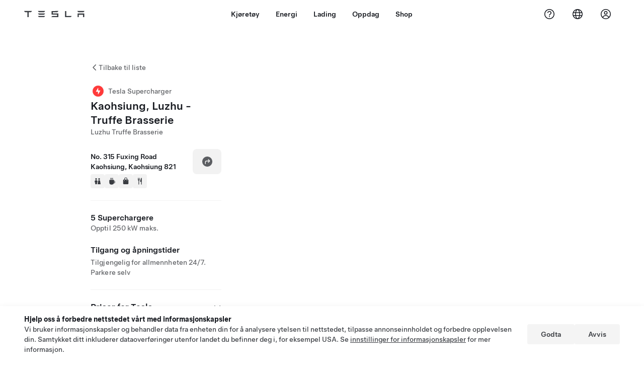

--- FILE ---
content_type: text/html; charset=utf-8
request_url: https://www.tesla.com/no_no/findus/location/supercharger/kaohsiungluzhusupercharger
body_size: 14712
content:
<!DOCTYPE html><html dir="ltr" lang="en-US"><head><meta charSet="utf-8" data-next-head=""/><meta name="viewport" content="width=device-width" data-next-head=""/><link href="/assets/findus/icon.ico" rel="icon"/><link rel="stylesheet" media="all" href="https://digitalassets.tesla.com/tesla-design-system/raw/upload/design-system/9.x/index.css"/><meta name="apple-mobile-web-app-status-bar-style" content="black-translucent"/><meta name="viewport" content="width=device-width, initial-scale=1.0, maximum-scale=1.0, user-scalable=no"/><link rel="stylesheet" media="all" href="https://tesla.com/modules/custom/tesla_mega_menu/dist/9.2.0/header.bundle.css"/><link rel="preload" href="/findus/_next/static/css/1c58be8e460ed7b8.css" as="style"/><link rel="stylesheet" href="/findus/_next/static/css/1c58be8e460ed7b8.css" data-n-g=""/><link rel="preload" href="/findus/_next/static/css/7fc31bffc3ad26bb.css" as="style"/><link rel="stylesheet" href="/findus/_next/static/css/7fc31bffc3ad26bb.css" data-n-p=""/><noscript data-n-css=""></noscript><script defer="" nomodule="" src="/findus/_next/static/chunks/polyfills-42372ed130431b0a.js"></script><script src="/findus/_next/static/chunks/webpack-047e56f6eafbc673.js" defer=""></script><script src="/findus/_next/static/chunks/framework-f0f34dd321686665.js" defer=""></script><script src="/findus/_next/static/chunks/main-a3f881f48846a3a6.js" defer=""></script><script src="/findus/_next/static/chunks/pages/_app-607d0c6fba9a235e.js" defer=""></script><script src="/findus/_next/static/chunks/7e42aecb-b13b71ae60be8faf.js" defer=""></script><script src="/findus/_next/static/chunks/71f82f92-86c876be88ded4d9.js" defer=""></script><script src="/findus/_next/static/chunks/6d2b60a9-e6dd7cf512da3496.js" defer=""></script><script src="/findus/_next/static/chunks/3085-ad197560c9590e5f.js" defer=""></script><script src="/findus/_next/static/chunks/7462-a685718f3fb1ca17.js" defer=""></script><script src="/findus/_next/static/chunks/3596-047aab4711b98de2.js" defer=""></script><script src="/findus/_next/static/chunks/6277-6955b67d069419e7.js" defer=""></script><script src="/findus/_next/static/chunks/4279-436abab53d862bdb.js" defer=""></script><script src="/findus/_next/static/chunks/5707-c8819c3dfa3d6371.js" defer=""></script><script src="/findus/_next/static/chunks/6385-a5ce16894de4b30e.js" defer=""></script><script src="/findus/_next/static/chunks/pages/%5Blocale%5D/findus/location/%5BfunctionType%5D/%5BlocationSlug%5D-4ab010fa046c9374.js" defer=""></script><script src="/findus/_next/static/PGhjgPTED99rop4rbrkc5/_buildManifest.js" defer=""></script><script src="/findus/_next/static/PGhjgPTED99rop4rbrkc5/_ssgManifest.js" defer=""></script></head><script>
          const path = window.location.pathname;
          if (!path.includes("list")) document.documentElement.setAttribute("dir", ["he_il", "ar_il", "ar_ae", "ar_qa", "ar_sa"].includes(path.split("/")[1].toLowerCase()) ? "rtl" : "ltr")
          </script><body><div class="tds-header" id="tds-site-header-wrapper"><div id="mega-menu"></div></div><script src="https://tesla.com/modules/custom/tesla_mega_menu/dist/9.2.0/header.bundle.js"></script><div id="__next"><div><div><div class="list-content"><div class="styles_location-conatiner___3Go3"><div class="styles_back-btn__ZiDXm"><svg class="tds-icon tds-icon-chevron-small-270 tds-icon--small" viewBox="0 0 16 16" xmlns="http://www.w3.org/2000/svg"><path fill="currentColor" d="M11.025 13.25a.748.748 0 0 1-1.281.53l-5.25-5.264a.75.75 0 0 1 0-1.06L9.717 2.22a.75.75 0 1 1 1.062 1.06L6.084 7.986l4.722 4.734a.75.75 0 0 1 .219.53"></path></svg><div class="styles_back-btn-text__Fz3eP"><a href="/no_NO/findus/list">Tilbake til liste</a></div></div><div class="styles_location-details__yychh"><div class="styles_card-container__TsVOM"><div class="styles_headerContainer___sXD_"><div class="styles_headerTypeContainer__7clDm"><div class="styles_headerTypeText__wiiUa"><img src="/assets/findus/pin_supercharger_wo_shadow.svg" style="min-width:24px;min-height:24px;margin-right:5px"/><span class="">Tesla Supercharger</span></div></div><div class="styles_card_header_text__FJOxf"><span class="">Kaohsiung, Luzhu - Truffe Brasserie</span></div><div class="styles_commonSiteNameText__mR_n5"><span class="">Luzhu Truffe Brasserie</span></div></div><div class="styles_chargerAddressComponent__0dnkP"><div class="styles_chargerAddressLinesAndDirections___T87s"><div><div><span class="styles_chargerAddressLineText__k56_n">No. 315 Fuxing Road</span></div><div><span class="styles_chargerAddressLineText__k56_n">Kaohsiung, Kaohsiung 821</span></div></div><div class="styles_chargerAddressDrivingDirections__VoZYJ"><button class="tds-btn styles_chargerNavigateButton__GKhWL"><div><svg class="tds-icon tds-icon-directions-filled tds-icon--default" viewBox="0 0 24 24" xmlns="http://www.w3.org/2000/svg"><path fill="currentColor" d="M12 22c5.523 0 10-4.477 10-10S17.523 2 12 2 2 6.477 2 12s4.477 10 10 10m2.53-14.53 2.75 2.75a.75.75 0 0 1 0 1.06l-2.75 2.75a.75.75 0 1 1-1.06-1.06l1.47-1.47h-4.19A1.75 1.75 0 0 0 9 13.25v3a.75.75 0 0 1-1.5 0v-3A3.25 3.25 0 0 1 10.75 10h4.19l-1.47-1.47a.75.75 0 0 1 1.06-1.06"></path></svg></div></button></div></div><div class="styles_amenitiesContainer__3mrnf"><div><a href="https://www.google.com/maps/search/restrooms+ No. 315Fuxing Road+Kaohsiung+Kaohsiung" target="_blank"><button class="tds-icon-btn tds-icon-btn--medium styles_amenityIconButton__4C78t" type="button"><svg class="tds-icon tds-icon-restroom-filled styles_amenityIcon__3ka_r" viewBox="0 0 24 24" xmlns="http://www.w3.org/2000/svg"><path fill="currentColor" d="M10 5.5a2.5 2.5 0 1 1-5 0 2.5 2.5 0 0 1 5 0M16.5 8a2.5 2.5 0 1 0 0-5 2.5 2.5 0 0 0 0 5m-.806 1a2 2 0 0 0-1.973 1.671l-1.624 9.747a.5.5 0 0 0 .493.582h7.82a.5.5 0 0 0 .493-.582l-1.624-9.747A2 2 0 0 0 17.306 9zM3.5 12a3 3 0 0 1 3-3h2a3 3 0 0 1 3 3v3a.5.5 0 0 1-.5.5h-1v5a.5.5 0 0 1-.5.5h-4a.5.5 0 0 1-.5-.5v-5H4a.5.5 0 0 1-.5-.5z"></path></svg></button></a></div><div><a href="https://www.google.com/maps/search/beverage+ No. 315Fuxing Road+Kaohsiung+Kaohsiung" target="_blank"><button class="tds-icon-btn tds-icon-btn--medium styles_amenityIconButton__4C78t" type="button"><svg class="tds-icon tds-icon-coffee-filled styles_amenityIcon__3ka_r" viewBox="0 0 24 24" xmlns="http://www.w3.org/2000/svg"><path fill="currentColor" d="M15.536 3.219a.75.75 0 1 0-1.172-.937l-.075.094a2 2 0 0 0 0 2.498l.15.189a.5.5 0 0 1 0 .624l-.075.095a.75.75 0 0 0 1.172.937l.075-.095a2 2 0 0 0 0-2.498l-.15-.189a.5.5 0 0 1 0-.624zM5 9.5A1.5 1.5 0 0 1 6.5 8h11A1.5 1.5 0 0 1 19 9.5V11h1a2 2 0 0 1 2 2v3a2 2 0 0 1-2 2h-1.341A6 6 0 0 1 13 22h-2a6 6 0 0 1-6-6zm14 3v4h1a.5.5 0 0 0 .5-.5v-3a.5.5 0 0 0-.5-.5zM12.418 2.164a.75.75 0 0 1 .118 1.055l-.076.094a.5.5 0 0 0 0 .624l.15.189a2 2 0 0 1 0 2.498l-.074.095a.75.75 0 1 1-1.172-.937l.076-.095a.5.5 0 0 0 0-.624l-.151-.189a2 2 0 0 1 0-2.498l.075-.094a.75.75 0 0 1 1.054-.118M9.536 3.219a.75.75 0 1 0-1.172-.937l-.075.094a2 2 0 0 0 0 2.498l.15.189a.5.5 0 0 1 0 .624l-.075.095a.75.75 0 1 0 1.172.937l.075-.095a2 2 0 0 0 0-2.498l-.15-.189a.5.5 0 0 1 0-.624z"></path></svg></button></a></div><div><a href="https://www.google.com/maps/search/shopping+ No. 315Fuxing Road+Kaohsiung+Kaohsiung" target="_blank"><button class="tds-icon-btn tds-icon-btn--medium styles_amenityIconButton__4C78t" type="button"><svg class="tds-icon tds-icon-bag-filled styles_amenityIcon__3ka_r" viewBox="0 0 24 24" xmlns="http://www.w3.org/2000/svg"><path fill="currentColor" d="M12 1a4.5 4.5 0 0 1 4.5 4.5V7h1A2.5 2.5 0 0 1 20 9.5v9a2.5 2.5 0 0 1-2.5 2.5h-11A2.5 2.5 0 0 1 4 18.5v-9A2.5 2.5 0 0 1 6.5 7h1V5.5A4.5 4.5 0 0 1 12 1m3 6V5.5a3 3 0 1 0-6 0V7zM9 9.75a.75.75 0 0 0-1.5 0v.5a.75.75 0 0 0 1.5 0zM15.75 9a.75.75 0 0 0-.75.75v.5a.75.75 0 0 0 1.5 0v-.5a.75.75 0 0 0-.75-.75"></path></svg></button></a></div><div><a href="https://www.google.com/maps/search/restaurants+ No. 315Fuxing Road+Kaohsiung+Kaohsiung" target="_blank"><button class="tds-icon-btn tds-icon-btn--medium styles_amenityIconButton__4C78t" type="button"><svg class="tds-icon tds-icon-restaurant-filled styles_amenityIcon__3ka_r" viewBox="0 0 24 24" xmlns="http://www.w3.org/2000/svg"><path fill="currentColor" d="M8.775 2a.6.6 0 0 1 .6.6v4.15a.5.5 0 0 0 1 0V2.562a.562.562 0 1 1 1.125 0v5.491c0 .937-.76 1.697-1.697 1.697a.053.053 0 0 0-.053.053V21a1 1 0 1 1-2 0V9.803a.053.053 0 0 0-.053-.053C6.76 9.75 6 8.99 6 8.053V2.587a.587.587 0 1 1 1.175 0V6.75a.5.5 0 0 0 1 0V2.6a.6.6 0 0 1 .6-.6m6.547 1.435-2.69 9.03a1 1 0 0 0 .96 1.285H15.5a.25.25 0 0 1 .25.25v7a1 1 0 1 0 2 0V2.502A.5.5 0 0 0 17.248 2a2.01 2.01 0 0 0-1.926 1.435"></path></svg></button></a></div></div></div><hr class="cardSectionSeparator"/><div class="styles_chargerQuantityAndPowerContainer___KSw8"><div class="styles_chargerQuantityAndPowerStructure__YcpFc"><span class="styles_chargerQuantityText__pfnaK">5 Superchargere</span><span class="styles_chargerMaxPowerText__Jtrrt">Opptil 250 kW maks.</span></div></div><div class="styles_chargerHoursContainer__KUdcb"><span class="styles_chargerHoursHeaderLabel__GrF5c">Tilgang og åpningstider</span><span class="styles_twentyfoursevenText__btGSf">Tilgjengelig for allmennheten 24/7. Parkere selv</span></div><hr class="cardSectionSeparator"/><div class="styles_chargerHoursContainer__KUdcb"><details class="tds-accordion tds-accordion--chevron-ending"><summary class="tds-accordion-summary"><span class="tds-text--h5"><span class="tds-text-h5">Priser for Tesla</span></span><svg class="tds-icon tds-icon-chevron-small-180 tds-icon--small" viewBox="0 0 16 16" xmlns="http://www.w3.org/2000/svg"><path fill="currentColor" d="M13.25 4.975a.748.748 0 0 1 .53 1.281l-5.264 5.25a.75.75 0 0 1-1.06 0L2.22 6.283a.75.75 0 1 1 1.06-1.062l4.706 4.695 4.734-4.722a.75.75 0 0 1 .53-.219"></path></svg></summary></details></div><hr class="cardSectionSeparator"/><div class="styles_contactContainer__K0_Og"><div class="styles_contantStack__Lp9UH"><div class="styles_contactContent__qkoBs"><span class="styles_contactHeaderLabel__UUN17">Roadside Assistance</span><span class="">Tesla Owner Service: <a class="tds-link" href="tel:0809007518" rel="noopener noreferrer" target="_blank">0809007518</a></span></div></div></div><hr class="cardSectionSeparator"/><div class="styles_links_to_other_location_types_container__iqBcI"><span class="styles_links_to_other_location_types_header__KCxyl">Flere Tesla-operasjoner på stedet</span><div class="styles_links_to_other_location_types_list__zmEnX"><div class="styles_links_to_other_location_types_list_item___Gqsb"><div class="styles_links_to_other_location_types_list_text__lKYHf"><img src="/assets/findus/pin_destinationcharger_wo_shadow.svg" style="min-width:24px;min-height:24px;margin-right:5px"/><span class="" style="padding-top:5px">Destination Charger</span></div><svg class="tds-icon tds-icon-chevron-small-90 tds-icon--small" viewBox="0 0 16 16" xmlns="http://www.w3.org/2000/svg"><path fill="currentColor" d="M4.975 2.75a.748.748 0 0 1 1.281-.53l5.25 5.264a.75.75 0 0 1 0 1.06L6.283 13.78a.75.75 0 1 1-1.062-1.06l4.695-4.706L5.194 3.28a.75.75 0 0 1-.219-.53"></path></svg></div></div></div></div><div class="styles_map-image__cVqgS"><img alt="" class="styles_map-preview__GXAor" height="449" src="https://maps.googleapis.com/maps/api/staticmap?center=22.848028,120.273829&amp;zoom=15&amp;size=660x449&amp;maptype=&amp;maptype=roadmap&amp;style=feature:landscape%7Celement:geometry%7Ccolor:0xeeeeee&amp;style=feature:poi%7Cvisibility:off&amp;style=feature:road%7Celement:geometry.fill%7Ccolor:0xffffff&amp;style=feature:road%7Celement:geometry.stroke%7Ccolor:0xffffff&amp;style=feature:road%7Celement:labels.text%7Csaturation:-100&amp;style=feature:road.highway%7Celement:geometry.fill%7Ccolor:0xc4c4c4&amp;style=feature:road.highway%7Celement:geometry.stroke%7Ccolor:0xc4c4c4&amp;style=feature:water%7Ccolor:0xD4D4D4
&amp;key=AIzaSyANja5-X2WJ5BhM_vQlBBN8qm-EI4_Z6ew&amp;markers=22.848028,120.273829" width="660"/></div></div></div><div class="footer-links"><a class="tds-link tds-link--secondary footer-link-text" href="/no_NO/about?redirect=no" target="_blank">Tesla © <!-- -->2026</a><a class="tds-link tds-link--secondary footer-link-text" href="/no_NO/about/legal?redirect=no" target="_blank">Personvern og juridisk</a><a class="tds-link tds-link--secondary footer-link-text" href="/no_NO/contact?redirect=no" target="_blank">Kontakt</a><a class="tds-link tds-link--secondary footer-link-text" href="/no_NO/careers?redirect=no" target="_blank">Karriere</a><a class="tds-link tds-link--secondary footer-link-text" href="/no_NO/updates?redirect=no" target="_blank">Få nyhetsbrev</a><a class="tds-link tds-link--secondary footer-link-text" href="/no_NO/findus/list?redirect=no" target="_blank">Lokasjoner</a></div></div></div></div></div><script id="__NEXT_DATA__" type="application/json">{"props":{"pageProps":{"formattedData":{"chargerAccessHours":{},"chargerAccessTypeAndInstructions":{"access_instructions":"Parkere selv","restrictions":"Tilgjengelig for allmennheten 24/7"},"chargerAddress":["No. 315 Fuxing Road","Kaohsiung, Kaohsiung 821"],"chargerAddressDetails":{"directionsLink":"https://maps.google.com/maps?daddr=22.847605,120.27385"},"chargerAmenities":[{"icon":{"children":[{"name":"path","type":"element","value":"","attributes":{"fill":"currentColor","d":"M10 5.5a2.5 2.5 0 1 1-5 0 2.5 2.5 0 0 1 5 0M16.5 8a2.5 2.5 0 1 0 0-5 2.5 2.5 0 0 0 0 5m-.806 1a2 2 0 0 0-1.973 1.671l-1.624 9.747a.5.5 0 0 0 .493.582h7.82a.5.5 0 0 0 .493-.582l-1.624-9.747A2 2 0 0 0 17.306 9zM3.5 12a3 3 0 0 1 3-3h2a3 3 0 0 1 3 3v3a.5.5 0 0 1-.5.5h-1v5a.5.5 0 0 1-.5.5h-4a.5.5 0 0 1-.5-.5v-5H4a.5.5 0 0 1-.5-.5z"},"children":[]}],"id":"icon-restroom-filled","viewBox":"0 0 24 24"},"label":"AMENITIES_RESTROOMS","url":"https://www.google.com/maps/search/restrooms+ No. 315Fuxing Road+Kaohsiung+Kaohsiung"},{"icon":{"children":[{"name":"path","type":"element","value":"","attributes":{"fill":"currentColor","d":"M15.536 3.219a.75.75 0 1 0-1.172-.937l-.075.094a2 2 0 0 0 0 2.498l.15.189a.5.5 0 0 1 0 .624l-.075.095a.75.75 0 0 0 1.172.937l.075-.095a2 2 0 0 0 0-2.498l-.15-.189a.5.5 0 0 1 0-.624zM5 9.5A1.5 1.5 0 0 1 6.5 8h11A1.5 1.5 0 0 1 19 9.5V11h1a2 2 0 0 1 2 2v3a2 2 0 0 1-2 2h-1.341A6 6 0 0 1 13 22h-2a6 6 0 0 1-6-6zm14 3v4h1a.5.5 0 0 0 .5-.5v-3a.5.5 0 0 0-.5-.5zM12.418 2.164a.75.75 0 0 1 .118 1.055l-.076.094a.5.5 0 0 0 0 .624l.15.189a2 2 0 0 1 0 2.498l-.074.095a.75.75 0 1 1-1.172-.937l.076-.095a.5.5 0 0 0 0-.624l-.151-.189a2 2 0 0 1 0-2.498l.075-.094a.75.75 0 0 1 1.054-.118M9.536 3.219a.75.75 0 1 0-1.172-.937l-.075.094a2 2 0 0 0 0 2.498l.15.189a.5.5 0 0 1 0 .624l-.075.095a.75.75 0 1 0 1.172.937l.075-.095a2 2 0 0 0 0-2.498l-.15-.189a.5.5 0 0 1 0-.624z"},"children":[]}],"id":"icon-coffee-filled","viewBox":"0 0 24 24"},"label":"AMENITIES_CAFE","url":"https://www.google.com/maps/search/beverage+ No. 315Fuxing Road+Kaohsiung+Kaohsiung"},{"icon":{"children":[{"name":"path","type":"element","value":"","attributes":{"fill":"currentColor","d":"M12 1a4.5 4.5 0 0 1 4.5 4.5V7h1A2.5 2.5 0 0 1 20 9.5v9a2.5 2.5 0 0 1-2.5 2.5h-11A2.5 2.5 0 0 1 4 18.5v-9A2.5 2.5 0 0 1 6.5 7h1V5.5A4.5 4.5 0 0 1 12 1m3 6V5.5a3 3 0 1 0-6 0V7zM9 9.75a.75.75 0 0 0-1.5 0v.5a.75.75 0 0 0 1.5 0zM15.75 9a.75.75 0 0 0-.75.75v.5a.75.75 0 0 0 1.5 0v-.5a.75.75 0 0 0-.75-.75"},"children":[]}],"id":"icon-bag-filled","viewBox":"0 0 24 24"},"label":"AMENITIES_SHOPPING","url":"https://www.google.com/maps/search/shopping+ No. 315Fuxing Road+Kaohsiung+Kaohsiung"},{"icon":{"children":[{"name":"path","type":"element","value":"","attributes":{"fill":"currentColor","d":"M8.775 2a.6.6 0 0 1 .6.6v4.15a.5.5 0 0 0 1 0V2.562a.562.562 0 1 1 1.125 0v5.491c0 .937-.76 1.697-1.697 1.697a.053.053 0 0 0-.053.053V21a1 1 0 1 1-2 0V9.803a.053.053 0 0 0-.053-.053C6.76 9.75 6 8.99 6 8.053V2.587a.587.587 0 1 1 1.175 0V6.75a.5.5 0 0 0 1 0V2.6a.6.6 0 0 1 .6-.6m6.547 1.435-2.69 9.03a1 1 0 0 0 .96 1.285H15.5a.25.25 0 0 1 .25.25v7a1 1 0 1 0 2 0V2.502A.5.5 0 0 0 17.248 2a2.01 2.01 0 0 0-1.926 1.435"},"children":[]}],"id":"icon-restaurant-filled","viewBox":"0 0 24 24"},"label":"AMENITIES_RESTAURANT","url":"https://www.google.com/maps/search/restaurants+ No. 315Fuxing Road+Kaohsiung+Kaohsiung"}],"additionalNotice":{},"chargerDetails":{"name":"Kaohsiung, Luzhu - Truffe Brasserie","address":{"street":"Fuxing Road","streetNumber":"No. 315","city":"Kaohsiung","district":"Luzhu","state":"Kaohsiung","countryCode":"TW","country":"Taiwan","postalCode":"821","postalExt":null,"navRegion":"tw","nearestEntrance":null},"entryPoint":{"latitude":22.847605,"longitude":120.27385},"centroid":{"latitude":22.848078,"longitude":120.273857},"publicStallCount":5,"openToPublic":true,"amenities":["AMENITIES_RESTROOMS","AMENITIES_CAFE","AMENITIES_SHOPPING","AMENITIES_RESTAURANT","AMENITIES_TWENTY_FOUR_HOUR"],"maxPowerKw":250,"timeZone":"Asia/Taipei","accessType":"Public","openToNonTeslas":false,"availabilityProfile":{"siteId":{"id":4953,"siteType":"SITE_TYPE_SUPERCHARGER"},"trtId":{"id":16823,"siteType":"SITE_TYPE_SUPERCHARGER"},"createdTimestamp":"2026-01-21T00:00:00Z","utcOffset":"28800s","availabilityProfile":{"sunday":{"congestionValue":[0.13749999999999998,0.1333333333333333,0.11249999999999998,0.07083333333333332,0.07499999999999998,0.08333333333333331,0.11249999999999998,0.1333333333333333,0.12499999999999997,0.15,0.20625,0.19999999999999996,0.16458333333333328,0.03749999999999999,0.04999999999999999,0.03749999999999999,0.03749999999999999,0.024999999999999994,0,0,0,0,0.024999999999999994,0.03749999999999999]},"monday":{"congestionValue":[0.03749999999999999,0.024999999999999994,0,0.125,0.175,0.22999999999999998,0.1875,0.2075,0.13749999999999998,0.13749999999999998,0.08749999999999998,0.06874999999999998,0.04999999999999999,0.06874999999999998,0.07499999999999998,0.04999999999999999,0.024999999999999994,0,0,0,0,0,0,0]},"tuesday":{"congestionValue":[0,0.039999999999999994,0.039999999999999994,0.07999999999999999,0.05999999999999999,0.09333333333333332,0.10999999999999999,0.09999999999999996,0.0733333333333333,0.0925,0.11999999999999997,0.16199999999999998,0.13999999999999999,0.13,0.06,0.039999999999999994,0.019999999999999997,0,0,0,0,0.019999999999999997,0.019999999999999997,0.019999999999999997]},"wednesday":{"congestionValue":[0,0.04999999999999999,0.062499999999999986,0.06874999999999998,0.04999999999999999,0.06874999999999998,0.11874999999999997,0.14999999999999997,0.15625,0.1125,0.11249999999999999,0.07499999999999998,0.06874999999999998,0.04999999999999999,0.03749999999999999,0.04999999999999999,0.03749999999999999,0.03749999999999999,0.024999999999999994,0,0,0,0,0.024999999999999994]},"thursday":{"congestionValue":[0.03749999999999999,0.04999999999999999,0.06874999999999998,0.09999999999999999,0.125,0.11666666666666667,0.08749999999999998,0.06874999999999998,0.04999999999999999,0.09166666666666666,0.0875,0.19999999999999998,0.175,0.16999999999999996,0.09374999999999999,0.024999999999999994,0,0,0,0,0,0,0,0.024999999999999994]},"friday":{"congestionValue":[0.04999999999999999,0.09999999999999999,0.12499999999999999,0.1333333333333333,0.12499999999999997,0.11666666666666664,0.11666666666666664,0.09999999999999998,0.09999999999999998,0.07083333333333332,0.11249999999999998,0.08333333333333331,0.07499999999999998,0.024999999999999994,0.04999999999999999,0.03749999999999999,0.03749999999999999,0.024999999999999994,0,0,0,0.024999999999999994,0.03749999999999999,0.03749999999999999]},"saturday":{"congestionValue":[0.07499999999999998,0.08333333333333331,0.13749999999999998,0.13749999999999998,0.11666666666666664,0.08749999999999998,0.08749999999999998,0.062499999999999986,0.07499999999999998,0.04999999999999999,0.09999999999999999,0.09999999999999999,0.12499999999999999,0.07499999999999998,0.12163461538461537,0.11875,0.09759615384615385,0.04999999999999999,0.03749999999999999,0.024999999999999994,0,0,0,0]}}},"accessHours":{"twentyFourSeven":true},"locationGUID":"d1ad4bba-0482-4e95-991a-51ad3cd6f363","commonSiteName":"Luzhu Truffe Brasserie","effectivePricebooks":[{"feeType":"CHARGING","rateBase":0,"rateTier1":5,"rateTier2":11,"rateMinTier1":5,"rateMinTier2":11,"rateMinTier3":17,"rateMinTier4":28,"currencyCode":"TWD","uom":"min","startTime":"","endTime":"","days":"","isTou":false,"vehicleMakeType":"TSLA","minSiteOccupancy":null,"maxSiteOccupancy":null,"isMemberPricebook":true},{"feeType":"CONGESTION","rateBase":15,"rateTier1":0,"rateTier2":0,"rateMinTier1":null,"rateMinTier2":null,"rateMinTier3":null,"rateMinTier4":null,"currencyCode":"TWD","uom":"min","startTime":"","endTime":"","days":"","isTou":false,"vehicleMakeType":"TSLA","minSiteOccupancy":null,"maxSiteOccupancy":null,"isMemberPricebook":true}]},"email":null,"chargerMaxPower":250,"chargerName":"Kaohsiung, Luzhu - Truffe Brasserie","commonSiteName":"Luzhu Truffe Brasserie","phoneNumber":null,"roadSideAssistanceNumber":"0809007518","chargerPricing":[{"chargingLabel":"Ladeavgifter for Tesla-eier","idleFee":null,"idleLabel":"Sperreavgifter (inntil)","pricingDetails":[{"label":"0-60 kW","rate":"5,00 TWD/min"},{"label":"60-100 kW","rate":"11,00 TWD/min"},{"label":"100-180 kW","rate":"17,00 TWD/min"},{"label":"180+ kW","rate":"28,00 TWD/min"}]}],"chargerQuantity":5,"chargerHistogramData":[{"chargingLabel":"Priser for Tesla","data":{"labels":["4AM","5AM","6AM","7AM","8AM","9AM","10AM","11AM","12PM","1PM","2PM","3PM","4PM","5PM","6PM","7PM","8PM","9PM","10PM","11PM","12AM","1AM","2AM","3AM"],"datasets":[{"label":"Congestion Level","data":[0,0,0,0.024999999999999994,0.04999999999999999,0.09999999999999999,0.12499999999999999,0.1333333333333333,0.12499999999999997,0.11666666666666664,0.11666666666666664,0.09999999999999998,0.09999999999999998,0.07083333333333332,0.11249999999999998,0.08333333333333331,0.07499999999999998,0.024999999999999994,0.04999999999999999,0.03749999999999999,0.03749999999999999,0.024999999999999994,0,0]}]},"busyTimes":null,"idleFees":"","congestionFees":"Køavgifter (opptil) 15,00 TWD/min","currentRate":"5,00 TWD/minutt","activeBar":1,"axisLabels":[{"index":0,"value":"4a"},{"index":4,"value":"8a"},{"index":8,"value":"12p"},{"index":12,"value":"4p"},{"index":16,"value":"8p"},{"index":20,"value":"12a"},{"index":24,"value":"4a"}],"chargingUom":"min","parkingRate":{"currencyCode":"TWD","price":0},"parkingUom":"min","regionLabels":[{"index":0,"value":{"currencyCode":"TWD","price":5}}],"isTou":false,"congestionRate":{"currencyCode":"TWD","price":15},"showChargingMembershipUpsell":false}],"showHistogram":true},"functionTypeFromQuery":"superchargers","googleMapKey":"AIzaSyANja5-X2WJ5BhM_vQlBBN8qm-EI4_Z6ew","baiduMapAk":"qAt8bB6YfSE69wpL9zPMcSVCdkjQO94Z","gioConfig":{"GIO_ACCOUNT_ID":"","GIO_DATA_RESOURCE_ID":"","GIO_HOST":""},"listFunctionType":"superchargers","locationData":{"marketing":{"display_driving_directions":true,"service_hours_by_appointment_only":"0","show_on_bodyshop_support_page":false,"show_on_find_us":true,"store_sub_region":{"display_name":"高雄市"},"display_name":"高雄－路竹黑松露","roadside_assistance_number":"0809007518","address_notes":null,"gmaps_override":"https://maps.google.com/maps?daddr=22.848028,120.273829","store_hours_by_appointment_only":"0","phone_numbers":null,"location_url_slug":"kaohsiungluzhusupercharger","gmaps_override_longitude":120.273829,"common_name":"","store_region":{"name":"asia_pacific"},"gmaps_override_latitude":22.848028,"service_center_phone":null},"destination_charger_function":{"phone_number":"","installed_full_power":"11","access_type":"Public","destination_website":"","open_to_non_tesla":true,"show_on_find_us":true,"project_status":"Installation complete","restrictions":"Available to the public.","access_instructions":"Self park.","num_charger_stalls":"2"},"functions":[{"business_hours":{"hours":[]},"address":{"country":"TW","address_validated":null,"city":"Kaohsiung","address_1":"No. 315 Fuxing Rd., Luzhu Dist.","address_2":"","latitude":22.848028,"county":null,"state_province":"KAOHSIUNG ","locale":"en-US","address_number":"No. 315","address_street":"Fuxing Rd., Luzhu Dist.","district":null,"country_name":null,"address_provider_enum":"google","postal_code":"821","postal_code_suffix":"","longitude":120.273829},"address_by_locale":[{"country":"CN","address_validated":null,"city":"台湾","address_1":"高雄市路竹区复兴路315号","address_2":"","latitude":22.848028,"county":null,"state_province":"台湾省","locale":"zh-CN","address_number":null,"address_street":"高雄市路竹区复兴路315号","district":null,"country_name":null,"address_provider_enum":"baidu","postal_code":"","postal_code_suffix":null,"longitude":120.273829},{"country":"TW","address_validated":null,"city":"Kaohsiung","address_1":"No. 315 Fuxing Rd., Luzhu Dist.","address_2":"","latitude":22.848028,"county":null,"state_province":"KAOHSIUNG ","locale":"en-US","address_number":"No. 315","address_street":"Fuxing Rd., Luzhu Dist.","district":null,"country_name":null,"address_provider_enum":"google","postal_code":"821","postal_code_suffix":"","longitude":120.273829}],"customer_facing_name":"高雄－路竹黑松露","translations":{"customerFacingName":{"en-US":"高雄－路竹黑松露"}},"name":"Charging_Commercial_Charging","opening_date":"2025-11-21","status":"Open"},{"business_hours":{"hours":[]},"address":{"country":"TW","address_validated":false,"city":"Kaohsiung","address_1":"No. 315 Fuxing Rd., Luzhu Dist.","address_2":"","latitude":22.8476233,"county":null,"state_province":"KAOHSIUNG ","locale":"en-US","address_number":"No. 315","address_street":"Fuxing Rd., Luzhu Dist.","district":null,"country_name":null,"address_provider_enum":"google","postal_code":"821","postal_code_suffix":"","longitude":120.2739286},"address_by_locale":[{"country":"CN","address_validated":null,"city":"台湾","address_1":"高雄市路竹区复兴路315号","address_2":"","latitude":22.848028,"county":null,"state_province":"台湾省","locale":"zh-CN","address_number":null,"address_street":"高雄市路竹区复兴路315号","district":null,"country_name":null,"address_provider_enum":"baidu","postal_code":"","postal_code_suffix":null,"longitude":120.273829},{"country":"TW","address_validated":false,"city":"Kaohsiung","address_1":"No. 315 Fuxing Rd., Luzhu Dist.","address_2":"","latitude":22.8476233,"county":null,"state_province":"KAOHSIUNG ","locale":"en-US","address_number":"No. 315","address_street":"Fuxing Rd., Luzhu Dist.","district":null,"country_name":null,"address_provider_enum":"google","postal_code":"821","postal_code_suffix":"","longitude":120.2739286}],"customer_facing_name":"高雄－路竹黑松露 Kaohsiung Kaohsiung ","translations":{"customerFacingName":{"en-US":"高雄－路竹黑松露 Kaohsiung Kaohsiung "}},"name":"Charging_Supercharger","opening_date":"2021-06-07","status":"Lease Negotiations"}],"tesla_center_collision_function":{"company_phone":null},"key_data":{"address":{"country":"TW","address_validated":false,"city":"Kaohsiung","address_1":"No. 315 Fuxing Rd., Luzhu Dist.","address_2":"","latitude":22.848028,"county":null,"state_province":"KAOHSIUNG ","locale":"en-US","address_number":"No. 315","address_street":"Fuxing Rd., Luzhu Dist.","district":null,"country_name":"Taiwan","address_provider_enum":"google","postal_code":"821","postal_code_suffix":"","longitude":120.273829},"phone":null,"local_address":null,"use_local_address":false,"geo_point":{"lon":120.273829,"lat":22.848028},"status":{"name":"Open"},"address_by_locale":[{"country":"TW","city":"Kaohsiung","address_1":"No. 315 Fuxing Rd., Luzhu Dist.","address_2":"","latitude":22.848028,"country_name":null,"state_province":"KAOHSIUNG ","locale":"en-US","postal_code":"821","longitude":120.273829},{"country":"CN","city":"台湾","address_1":"高雄市路竹区复兴路315号","address_2":"","latitude":22.848028,"country_name":null,"state_province":"台湾省","locale":"zh-CN","postal_code":"","longitude":120.273829}]},"supercharger_function":{"customer_facing_coming_soon_date":"","actual_longitude":"120.273857","access_type":"Public","installed_full_power":"250","vote_winner_quarter":null,"show_on_find_us":"1","project_status":"Open","actual_latitude":"22.848078","open_to_non_tesla":false,"coming_soon_longitude":"120.273829","site_status":"open","coming_soon_name":null,"charging_accessibility":"Tesla Only","coming_soon_latitude":"22.848028","num_charger_stalls":"5"}},"locationSlug":"kaohsiungluzhusupercharger","currentLocationType":"supercharger","allLocationTypesApartFromCurrent":["destination_charger_nontesla"],"translations":{"app_strings":{"findUs_description":"Bruk det interaktive Finn oss-kartet for å finne Tesla-ladepungter, servicesentre, kjøpesenter og butikker på farten.","findUs_keywords":"Tesla-ladestasjoner, kart over Tesla-ladestasjoner, Tesla-ladestasjoner i nærheten av meg, Tesla-butikken, Tesla servicesenter, Tesla-galleri, hvor jeg kan lade min Tesla, interaktiv Finn oss kart, et globalt Supercharger-kart, et globalt Tesla-ladekart, globale Destination Chargers.","title":"Finn oss | Tesla"},"errors":{"default":"Noe har gått galt!","noLocations":"Kan ikke finne lokasjoner for søket ditt.","serviceDown":"Kan ikke koble til serveren."},"filters":{"__RestOfWorld":{"all_demo_drive":"Prøvekjør"},"all_destination_chargers":"Destinasjonsladere","all_service_collision":"Service og karosseriskade","all_stores_and_delivery":"Butikker og gallerier","all_superchargers":"Superchargere","bodyRepairCenter":"Karosserireparasjonssenter","bodyshop":"Karosseriverksteder","buttons":{"apply":"Søk","cancel":"Avbryt","clear":"Tøm"},"coming_soon_service_centers":"Servicesentre kommer snart","coming_soon_superchargers":"Superchargers kommer snart","delivery_centers":"Leverings sentre","desktopLabel":"Finn oss","in_store_demo_drive":"I butikk","mobileLabel":"Filter","nacs_superchargers":"NACS-partner","open_to_all_evs_superchargers":"Annen elbil","open_to_all_evs_destination_chargers":"Annen elbil","self_serve_demo_drive":"Selvbetjent","vehicle_type":"Kjøretøytype:","stores":"Butikker","tesla_collision_centers":"Tesla-godkjente bilskadesentre","tesla_exclusive_superchargers":"Tesla","tesla_exclusive_destination_chargers":"Tesla","tesla_service_centers":"Service Sentre"},"callback":{"request_a_call":"Be om oppringing","callback_requested":"Tilbakeringing forespurt","callback_failed":"Forespørsel om tilbakeringing mislyktes","first_name":"Fornavn","last_name":"Etternavn","email":"E-post","phone":"Telefonnummer","zip_code":"Postnummer","notes":"Merknader","feedback_optional":"Valgfritt","product_interest":"Produktinteresse","submit":"Send","model_s":"Model S","model_3":"Model 3","model_x":"Model X","model_y":"Model Y","cybertruck":"Cybertruck","roadster":"Roadster","solar_panels":"Solcellepaneler","solar_roof":"Solar Roof","charging":"Lading","powerwall":"Powerwall","get_updates":"Få oppdateringer","required":"Påkrevd","invalid_email":"Ugyldig e-postadresse","invalid_phone":"Ugyldig telefonnummer","select_one_product":"Velg minst ett produkt","callback_success":"En Tesla-rådgiver ringer deg så snart som mulig. \nDu vil også motta jevnlige oppdateringer fra Tesla via e-postadressen du har oppgitt.","callback_error":"Vennligst prøv igjen","non_emea_consent_message":"Ved å klikke på «Send» gir jeg Tesla fullmakt til å kontakte meg om denne forespørselen ved hjelp av kontaktinformasjonen jeg oppgir. Jeg forstår at telefonanrop eller tekstmeldinger kan bruke automatisk eller datamaskinassistert oppringing eller forhåndsinnspilte meldinger. Vanlige priser på meldinger og data gjelder. Jeg kan melde meg av når som helst i Tesla-appen eller ved å \u003ca href=\"{{URL}}\" class=\"tds-link\"\u003esi opp abonnementet\u003c/a\u003e. Dette samtykket er ikke nødvendig for å fullføre forespørselen din.","emea_consent_message":"Jeg samtykker til å bli kontaktet om Tesla-produkter, inkludert automatiserte samtaler eller tekster. Jeg forstår og godtar \u003ca href=\"{{PRIVACY}}\" class=\"tds-link\"\u003e Teslas retningslinjer for personvern \u003c/a\u003e og \u003ca href=\"{{TERMS}}\" class=\"tds-link\"\u003e Bruksvilkår \u003c/a\u003e."},"footer":{"careers":"Karriere","contact":"Kontakt","forums":"Forum","impressum":"Impressum","locations":"Lokasjoner","newsletter":"Få nyhetsbrev","privacyLegal":"Personvern og juridisk","recallInfo":"Tilbakekallingsinformasjon","signOut":"Logg av","teslaConnect":"Tesla Connect"},"list":{"commonStrings":{"title":"Finn oss","backToList":"Tilbake til liste"},"country":{"AD":"Andorra","AE":"De forente arabiske emirater","AF":"Afghanistan","AG":"Antigua og Barbuda","AI":"Anguilla","AL":"Albania","AM":"Armenia","AN":"De nederlandske Antillene","AO":"Angola","AQ":"Antarktis","AR":"Argentina","AS":"Amerikansk Samoa","AT":"Østerrike","AU":"Australia","AW":"Aruba","AX":"Åland","AZ":"Aserbajdsjan","BA":"Bosnia og Herzegovina","BB":"Barbados","BD":"Bangladesh","BE":"Belgia","BF":"Burkina Faso","BG":"Bulgaria","BH":"Bahrain","BI":"Burundi","BJ":"Benin","BL":"Saint-Barthélemy","BM":"Bermuda","BN":"Brunei","BO":"Bolivia","BQ":"Karibisk Nederland","BR":"Brasil","BS":"Bahamas","BT":"Bhutan","BV":"Bouvetøya","BW":"Botswana","BY":"Belarus","BZ":"Belize","CA":"Canada","CC":"Kokosøyene (Keelingøyene)","CD":"Den demokratiske republikken Kongo (Kinshasa)","CF":"Den sentralafrikanske republikk","CG":"Republikken Kongo (Brazzaville)","CH":"Sveits","CI":"Elfenbenskysten","CK":"Cookøyene","CL":"Chile","CM":"Kamerun","CN":"Kina-fastlandet","CO":"Colombia","CR":"Costa Rica","CU":"Cuba","CV":"Kapp Verde","CW":"Curaçao","CX":"Christmas Island","CY":"Kypros","CZ":"Tsjekkia","DE":"Tyskland","DJ":"Djibouti","DK":"Danmark","DM":"Dominica","DO":"Den dominikanske republikk","DZ":"Algerie","EC":"Ecuador","EE":"Estland","EG":"Egypt","EH":"Vest-Sahara","ER":"Eritrea","ES":"Spania","ET":"Etiopia","FI":"Finland","FJ":"Fiji","FK":"Falklandsøyene","FM":"Mikronesia","FO":"Færøyene","FR":"Frankrike","GA":"Gabon","GB":"Storbritannia","GD":"Grenada","GE":"Georgia","GF":"Fransk Guyana","GG":"Guernsey","GH":"Ghana","GI":"Gibraltar","GL":"Grønnland","GM":"Gambia","GN":"Guinea","GP":"Guadeloupe","GQ":"Ekvatorial-Guinea","GR":"Hellas","GS":"Sør-Georgia og Sør-Sandwichøyene","GT":"Guatemala","GU":"Guam","GW":"Guinea-Bissau","GY":"Guyana","HK":"Hong Kong","HM":"Heard- og McDonaldøyene","HN":"Honduras","HR":"Kroatia","HT":"Haiti","HU":"Ungarn","ID":"Indonesia","IE":"Irland","IL":"Israel","IM":"Isle of Man","IN":"India","IO":"Det britiske territoriet i Indiahavet","IQ":"Irak","IR":"Iran","IS":"Island","IT":"Italia","JE":"Jersey","JM":"Jamaica","JO":"Jordan","JP":"Japan","KE":"Kenya","KG":"Kirgisistan","KH":"Kambodsja","KI":"Kiribati","KM":"Komorene","KN":"Saint Kitts og Nevis","KP":"Nord-Korea","KR":"Sør-Korea","KW":"Kuwait","KY":"Caymanøyene","KZ":"Kasakhstan","LA":"Laos","LB":"Libanon","LC":"Saint Lucia","LI":"Liechtenstein","LK":"Sri Lanka","LR":"Liberia","LS":"Lesotho","LT":"Litauen","LU":"Luxemburg","LV":"Latvia","LY":"Libya","MA":"Marokko","MC":"Monaco","MD":"Moldova","ME":"Montenegro","MF":"Saint-Martin (fransk del)","MG":"Madagaskar","MH":"Marshalløyene","MK":"Makedonia","ML":"Mali","MM":"Myanmar","MN":"Mongolia","MO":"Macau","MP":"Nord-Marianene","MQ":"Martinique ","MR":"Mauritania","MS":"Montserrat","MT":"Malta","MU":"Mauritius","MV":"Maldivene","MW":"Malawi","MX":"Mexico","MY":"Malaysia","MZ":"Mosambik","NA":"Namibia","NC":"Ny-Caledonia","NE":"Niger","NF":"Norfolkøya","NG":"Nigeria","NI":"Nicaragua","NL":"Nederland","NO":"Norge","NP":"Nepal","NR":"Nauru","NU":"Niue","NZ":"New Zealand","OM":"Oman","PA":"Panama","PE":"Peru","PF":"Fransk Polynesia","PG":"Papua Ny-Guinea","PH":"Filippinene","PK":"Pakistan","PL":"Polen","PM":"Saint-Pierre og Miquelon","PN":"Pitcairn","PR":"Puerto Rico","PS":"Palestina","PT":"Portugal","PW":"Palau","PY":"Paraguay","QA":"Qatar","RE":"Réunion","RO":"Romania","RS":"Serbia","RU":"Russland","RW":"Rwanda","SA":"Saudi Arabia","SB":"Salomonøyene","SC":"Seychellene","SD":"Sudan","SE":"Sverige","SG":"Singapore","SH":"Saint Helena","SI":"Slovenia","SJ":"Svalbard og Jan Mayen","SK":"Slovakia","SL":"Sierra Leone","SM":"San Marino","SN":"Senegal","SO":"Somalia","SR":"Surinam","SS":"Sør-Sudan","ST":"São Tomé og Príncipe","SV":"El Salvador","SX":"Sint Maarten","SY":"Syria","SZ":"Swaziland","TC":"Turks- og Caicosøyene","TD":"Tsjad","TF":"De franske sørterritorier","TG":"Togo","TH":"Thailand","TJ":"Tadsjikistan","TK":"Tokelau","TL":"Øst-Timor","TM":"Turkmenistan","TN":"Tunisia","TO":"Tonga","TR":"Tyrkia","TT":"Trinidad og Tobago","TV":"Tuvalu","TW":"Taiwan","TZ":"Tanzania","UA":"Ukraina","UG":"Uganda","UM":"USAs ytre småøyer","US":"USA","UY":"Uruguay","UZ":"Usbekistan","VA":"Vatikanstaten","VC":"Saint Vincent og Grenadinene","VE":"Venezuela","VG":"De britiske jomfruøyene","VI":"De amerikanske jomfruøyene","VN":"Vietnam","VU":"Vanuatu","WF":"Wallis- og Futunaøyene","WS":"Samoa","YE":"Jemen","YT":"Mayotte","ZA":"Sør-Afrika","ZM":"Zambia","ZW":"Zimbabwe"},"countryPageHeader":{"bodyshop":{"Andorra":"Tesla-bilskadesentre i Andorra","Australia":"Tesla-bilskadesentre i Australia","Austria":"Tesla-bilskadesentre i Østerrike","Belgium":"Tesla-bilskadesentre i Belgia","Bosnia and Herzegovina":"Tesla-bilskadesentre i Bosnia-Hercegovina","Bulgaria":"Tesla-bilskadesentre i Bulgaria","Canada":"Tesla-bilskadesentre i Canada","Chile":"Tesla-bilskadesentre i Chile","China":"Tesla-bilskadesentre i Kina","China Mainland":"Tesla-bilskadesentre i Kina","Colombia":"Tesla-bilskadesentre i Colombia","Croatia":"Tesla-bilskadesentre i Kroatia","Czech Republic":"Tesla-bilskadesentre i Den tsjekkiske republikken","Czechia":"Tesla-bilskadesentre i Tsjekkia","Denmark":"Tesla-bilskadesentre i Danmark","Estonia":"Tesla-bilskadesentre i Estland","Europe (Other)":"Tesla-bilskadesentre i Europa (forøvrig)","Finland":"Tesla-bilskadesentre i Finland","France":"Tesla-bilskadesentre i Frankrike","Germany":"Tesla-bilskadesentre i Tyskland","Gibraltar":"Tesla-bilskadesentre i Gibraltar","Greece":"Tesla-bilskadesentre i Hellas","Hungary":"Tesla-bilskadesentre i Ungarn","Iceland":"Tesla-bilskadesentre i Island","India":"Tesla-bilskadesentre i India","Ireland":"Tesla-bilskadesentre i Irland","Israel":"Tesla-bilskadesentre i Israel","Italy":"Tesla-bilskadesentre i Italia","Japan":"Tesla-bilskadesentre i Japan","Jordan":"Tesla-bilskadesentre i Jordan","Kazakhstan":"Tesla-bilskadesentre i Kasakhstan","Latvia":"Tesla-bilskadesentre i Latvia","Liechtenstein":"Tesla-bilskadesentre i Liechtenstein","Lithuania":"Tesla-bilskadesentre i Litauen","Luxembourg":"Tesla-bilskadesentre i Luxembourg","Malta":"Tesla-bilskadesentre i Malta","Mexico":"Tesla-bilskadesentre i Mexico","Montenegro":"Tesla-bilskadesentre i Montenegro","Nederland":"Tesla-bilskadesentre i Nederland","Netherlands":"Tesla-bilskadesentre i Nederland","New Zealand":"Tesla-bilskadesentre i New Zealand","North Macedonia":"Tesla-bilskadesentre i Nord-Makedonia","Norway":"Tesla-bilskadesentre i Norge","Philippines":"Tesla-bilskadesentre i Filippinene","Poland":"Tesla-bilskadesentre i Polen","Portugal":"Tesla-bilskadesentre i Portugal","Qatar":"Tesla-bilskadesentre i Qatar","Romania":"Tesla-bilskadesentre i Romania","Russia":"Tesla-bilskadesentre i Russland","San Marino":"Tesla-bilskadesentre i San Marino","Serbia":"Tesla-bilskadesentre i Serbia","Singapore":"Tesla-bilskadesentre i Singapore","Slovakia":"Tesla-bilskadesentre i Slovakia","Slovenia":"Tesla-bilskadesentre i Slovenia","South Korea":"Tesla-bilskadesentre i Sør-Korea","Spain":"Tesla-bilskadesentre i Spania","Sweden":"Tesla-bilskadesentre i Sverige","Switzerland":"Tesla-bilskadesentre i Sveits","Taiwan":"Tesla-bilskadesentre i Taiwan","Turkey":"Tesla-bilskadesentre i Tyrkia","USA":"Tesla-bilskadesentre i USA","Ukraine":"Tesla-bilskadesentre i Ukraina","United Arab Emirates":"Tesla-bilskadesentre i De forente arabiske emirater","United Kingdom":"Tesla-bilskadesentre i Storbritannia","United States":"Tesla-bilskadesentre i USA","Hong Kong":"Tesla-godkjente bilskadesentre i Hong Kong"},"destination_charger":{"Andorra":"Tesla Destination Charging i Andorra","Australia":"Tesla Destination Charging i Australia","Austria":"Tesla Destination Charging i Østerrike","Belgium":"Tesla Destination Charging i Belgia","Bosnia and Herzegovina":"Tesla Destination Charging i Bosnia-Hercegovina","Bulgaria":"Tesla Destination Charging i Bulgaria","Canada":"Tesla Destination Charging i Canada","Chile":"Tesla Destination Charging i Chile","China":"Tesla Destination Charging i Kina","China Mainland":"Tesla Destination Charging i Kina","Colombia":"Tesla Destination Charging i Colombia","Croatia":"Tesla Destination Charging i Kroatia","Czech Republic":"Tesla Destination Charging i Den tsjekkiske republikken","Czechia":"Tesla Destination Charging i Tsjekkia","Denmark":"Tesla Destination Charging i Danmark","Estonia":"Tesla Destination Charging i Estland","Europe (Other)":"Tesla Destination Charging i Europa (forøvrig)","Finland":"Tesla Destination Charging i Finland","France":"Tesla Destination Charging i Frankrike","Germany":"Tesla Destination Charging i Tyskland","Gibraltar":"Tesla Destination Charging i Gibraltar","Greece":"Tesla Destination Charging i Hellas","Hong Kong":"Tesla Destination Charging i Hong Kong","Hungary":"Tesla Destination Charging i Ungarn","Iceland":"Tesla Destination Charging i Island","India":"Tesla Destination Charging i India","Ireland":"Tesla Destination Charging i Irland","Israel":"Tesla Destination Charging i Israel","Italy":"Tesla Destination Charging i Italia","Japan":"Tesla Destination Charging i Japan","Jordan":"Tesla Destination Charging i Jordan","Kazakhstan":"Tesla Destination Charging i Kasakhstan","Latvia":"Tesla Destination Charging i Latvia","Liechtenstein":"Tesla Destination Charging i Liechtenstein","Lithuania":"Tesla Destination Charging i Litauen","Luxembourg":"Tesla Destination Charging i Luxembourg","Macau":"Tesla Destination Charging i Macau","Malta":"Tesla Destination Charging i Malta","Mexico":"Tesla Destination Charging i Mexico","Montenegro":"Tesla Destination Charging i Montenegro","Morocco":"Tesla Destination Charging i Marokko","Nederland":"Tesla Destination Charging i Nederland","Netherlands":"Tesla Destination Charging i Nederland","New Zealand":"Tesla Destination Charging i New Zealand","North Macedonia":"Tesla Destination Charging i Nord-Makedonia","Norway":"Tesla Destination Charging i Norge","Philippines":"Tesla Destination Charging i Filippinene","Poland":"Tesla Destination Charging i Polen","Portugal":"Tesla Destination Charging i Portugal","Qatar":"Tesla Destination Charging i Qatar","Romania":"Tesla Destination Charging i Romania","Russia":"Tesla Destination Charging i Russland","San Marino":"Tesla Destination Charging i San Marino","Serbia":"Tesla Destination Charging i Serbia","Singapore":"Tesla Destination Charging i Singapore","Slovakia":"Tesla Destination Charging i Slovakia","Slovenia":"Tesla Destination Charging i Slovenia","South Korea":"Tesla Destination Charging i Sør-Korea","Spain":"Tesla Destination Charging i Spania","Sweden":"Tesla Destination Charging i Sverige","Switzerland":"Tesla Destination Charging i Sveits","Taiwan":"Tesla Destination Charging i Taiwan","Turkey":"Tesla Destination Charging i Tyrkia","USA":"Amerikansk Tesla Destination Charging","Ukraine":"Tesla Destination Charging i Ukraina","United Arab Emirates":"Tesla Destination Charging i De forente arabiske emirater","United Kingdom":"Tesla Destination Charging i Storbritannia","United States":"Amerikansk Tesla Destination Charging"},"sales":{"Andorra":"Tesla-butikker i Andorra","Australia":"Tesla-butikker i Australia","Austria":"Tesla-butikker i Østerrike","Belgium":"Tesla-butikker i Belgia","Bosnia and Herzegovina":"Tesla-butikker i Bosnia-Hercegovina","Bulgaria":"Tesla-butikker i Bulgaria","Canada":"Tesla-butikker i Canada","Chile":"Tesla-butikker i Chile","China":"Tesla-butikker i Kina","China Mainland":"Tesla-butikker i Kina","Colombia":"Tesla-butikker i Colombia","Croatia":"Tesla-butikker i Kroatia","Czech Republic":"Tesla-butikker i Den tsjekkiske republikken","Czechia":"Tesla-butikker i Tsjekkia","Denmark":"Tesla-butikker i Danmark","Estonia":"Tesla-butikker i Estland","Europe (Other)":"Tesla-butikker i Europa (forøvrig)","Finland":"Tesla-butikker i Finland","France":"Tesla-butikker i Frankrike","Germany":"Tesla-butikker i Tyskland","Gibraltar":"Tesla-butikker i Gibraltar","Greece":"Tesla-butikker i Hellas","Hong Kong":"Tesla-butikker i Hong Kong","Hungary":"Tesla-butikker i Ungarn","Iceland":"Tesla-butikker i Island","India":"Tesla-butikker i India","Ireland":"Tesla-butikker i Irland","Israel":"Tesla-butikker i Israel","Italy":"Tesla-butikker i Italia","Japan":"Tesla-butikker i Japan","Jordan":"Tesla-butikker i Jordan","Kazakhstan":"Tesla-butikker i Kasakhstan","Latvia":"Tesla-butikker i Latvia","Liechtenstein":"Tesla-butikker i Liechtenstein","Lithuania":"Tesla-butikker i Litauen","Luxembourg":"Tesla-butikker i Luxembourg","Macau":"Tesla-butikker i Macau","Malta":"Tesla-butikker i Malta","Mexico":"Tesla-butikker i Mexico","Montenegro":"Tesla-butikker i Montenegro","Nederland":"Tesla-butikker i Nederland","Netherlands":"Tesla-butikker i Nederland","New Zealand":"Tesla-butikker i New Zealand","North Macedonia":"Tesla-butikker i Nord-Makedonia","Norway":"Tesla-butikker i Norge","Philippines":"Tesla-butikker i Filippinene","Poland":"Tesla-butikker i Polen","Portugal":"Tesla-butikker i Portugal","Puerto Rico":"Tesla-butikker i Puerto Rico","Qatar":"Tesla-butikker i Qatar","Romania":"Tesla-butikker i Romania","Russia":"Tesla-butikker i Russland","San Marino":"Tesla-butikker i San Marino","Serbia":"Tesla-butikker i Serbia","Singapore":"Tesla-butikker i Singapore","Slovakia":"Tesla-butikker i Slovakia","Slovenia":"Tesla-butikker i Slovenia","South Korea":"Tesla-butikker i Sør-Korea","Spain":"Tesla-butikker i Spania","Sweden":"Tesla-butikker i Sverige","Switzerland":"Tesla-butikker i Sveits","Taiwan":"Tesla-butikker i Taiwan","Turkey":"Tesla-butikker i Tyrkia","USA":"Amerikanske Tesla stores og gallerier","Ukraine":"Tesla-butikker i Ukraina","United Arab Emirates":"Tesla-butikker i De forente arabiske emirater","United Kingdom":"Tesla-butikker i Storbritannia","United States":"Amerikanske Tesla stores og gallerier"},"self_serve_demo_drive":{"Andorra":"Selvbetjent prøvekjøring i Andorra","Australia":"Selvbetjent prøvekjøring i Australia","Austria":"Selvbetjent prøvekjøring i Østerrike","Belgium":"Selvbetjent prøvekjøring i Belgia","Bosnia and Herzegovina":"Selvbetjent prøvekjøring i Bosnia-Hercegovina","Bulgaria":"Selvbetjent prøvekjøring i Bulgaria","Canada":"Selvbetjent prøvekjøring i Canada","Chile":"Selvbetjent prøvekjøring i Chile","China":"Selvbetjent prøvekjøring i Kina","China Mainland":"Selvbetjent prøvekjøring i Kina","Colombia":"Selvbetjent prøvekjøring i Colombia","Croatia":"Selvbetjent prøvekjøring i Kroatia","Czech Republic":"Selvbetjent prøvekjøring i Tsjekkia","Czechia":"Selvbetjent prøvekjøring i Tsjekkia","Denmark":"Selvbetjent prøvekjøring i Danmark","Estonia":"Selvbetjent prøvekjøring i Estland","Europe (Other)":"Selvbetjent prøvekjøring i Europa (andre)","Finland":"Selvbetjent prøvekjøring i Finland","France":"Selvbetjent prøvekjøring i Frankrike","Germany":"Selvbetjent prøvekjøring i Tyskland","Gibraltar":"Selvbetjent prøvekjøring i Gibraltar","Greece":"Selvbetjent prøvekjøring i Hellas","Hong Kong":"Selvbetjent prøvekjøring i Hongkong","Hungary":"Selvbetjent prøvekjøring i Ungarn","Iceland":"Selvbetjent prøvekjøring i Island","India":"Selvbetjent prøvekjøring i India","Ireland":"Selvbetjent prøvekjøring i Irland","Israel":"Selvbetjent prøvekjøring i Israel","Italy":"Selvbetjent prøvekjøring i Italia","Japan":"Selvbetjent prøvekjøring i Japan","Jordan":"Selvbetjent prøvekjøring i Jordan","Kazakhstan":"Selvbetjent prøvekjøring i Kasakhstan","Latvia":"Selvbetjent prøvekjøring i Latvia","Liechtenstein":"Selvbetjent prøvekjøring i Liechtenstein","Lithuania":"Selvbetjent prøvekjøring i Litauen","Luxembourg":"Selvbetjent prøvekjøring i Luxembourg","Macau":"Selvbetjent prøvekjøring i Macau","Malta":"Tesla-service i Malta","Mexico":"Selvbetjent prøvekjøring i Mexico","Montenegro":"Selvbetjent prøvekjøring i Montenegro","Nederland":"Selvbetjent prøvekjøring i Nederland","Netherlands":"Selvbetjent prøvekjøring i Nederland","New Zealand":"Selvbetjent prøvekjøring i New Zealand","North Macedonia":"Selvbetjent prøvekjøring i Nord-Makedonia","Norway":"Selvbetjent prøvekjøring i Norge","Philippines":"Selvbetjent prøvekjøring i Filippinene","Poland":"Selvbetjent prøvekjøring i Polen","Portugal":"Selvbetjent prøvekjøring i Portugal","Puerto Rico":"Selvbetjent prøvekjøring i Puerto Rico","Qatar":"Selvbetjent prøvekjøring i Qatar","Romania":"Selvbetjent prøvekjøring i Romania","Russia":"Selvbetjent prøvekjøring i Russland","San Marino":"Selvbetjent prøvekjøring i San Marino","Serbia":"Selvbetjent prøvekjøring i Serbia","Singapore":"Selvbetjent prøvekjøring i Singapore","Slovakia":"Selvbetjent prøvekjøring i Slovakia","Slovenia":"Selvbetjent prøvekjøring i Slovenia","South Korea":"Selvbetjent prøvekjøring i Sør-Korea","Spain":"Selvbetjent prøvekjøring i Spania","Sweden":"Selvbetjent prøvekjøring i Sverige","Switzerland":"Selvbetjent prøvekjøring i Sveits","Taiwan":"Selvbetjent prøvekjøring i Taiwan","Turkey":"Selvbetjent prøvekjøring i Tyrkia","USA":"Selvbetjent prøvekjøring i USA","Ukraine":"Selvbetjent prøvekjøring i Ukraina","United Arab Emirates":"Selvbetjent prøvekjøring i De forente arabiske emirater","United Kingdom":"Selvbetjent prøvekjøring i Storbritannia","United States":"Selvbetjent prøvekjøring i USA"},"service":{"Andorra":"Tesla-servicesentre i Andorra","Australia":"Tesla Servicesentre i Australia","Austria":"Tesla Servicesentre i Østerrike","Belgium":"Tesla Servicesentre i Belgia","Bosnia and Herzegovina":"Tesla-servicesentre i Bosnia-Hercegovina","Bulgaria":"Tesla-servicesentre i Bulgaria","Canada":"Tesla Servicesentre i Canada","Chile":"Tesla-servicesentre i Chile","China":"Tesla-servicesentre i Kina","China Mainland":"Tesla-servicesentre i Kina","Colombia":"Tesla Servicesentre i Colombia","Croatia":"Tesla-servicesentre i Kroatia","Czech Republic":"Tesla-servicesentre i Den tsjekkiske republikken","Czechia":"Tesla-servicesentre i Tsjekkia","Denmark":"Tesla Servicesentre i Danmark","Estonia":"Tesla-servicesentre i Estland","Europe (Other)":"Tesla-servicesentre i Europa (forøvrig)","Finland":"Tesla Servicesentre i Finland","France":"Tesla Servicesentre i Frankrike","Germany":"Tesla Servicesentre i Tyskland","Gibraltar":"Tesla-servicesentre i Gibraltar","Greece":"Tesla-servicesentre i Hellas","Hong Kong":"Tesla Servicesentre i Hong Kong","Hungary":"Tesla-servicesentre i Ungarn","Iceland":"Tesla-servicesentre i Island","India":"Tesla-servicesentre i India","Ireland":"Tesla Servicesentre i Irland","Israel":"Tesla-servicesentre i Israel","Italy":"Tesla Servicesentre i Italia","Japan":"Tesla Servicesentre i Japan","Jordan":"Tesla Servicesentre i Jordan","Kazakhstan":"Tesla-servicesentre i Kasakhstan","Latvia":"Tesla-servicesentre i Latvia","Liechtenstein":"Tesla-servicesentre i Liechtenstein","Lithuania":"Tesla-servicesentre i Litauen","Luxembourg":"Tesla Servicesentre i Luxembourg","Macau":"Tesla Servicesentre i Macau","Malta":"Tesla-service i Malta","Mexico":"Tesla Servicesentre i Mexico","Montenegro":"Tesla-servicesentre i Montenegro","Nederland":"Tesla-servicesentre i Nederland","Netherlands":"Tesla-servicesentre i Nederland","New Zealand":"Tesla-servicesentre i New Zealand","North Macedonia":"Tesla-servicesentre i Nord-Makedonia","Norway":"Tesla Servicesentre i Norge","Philippines":"Tesla-servicesentre i Filippinene","Poland":"Tesla-servicesentre i Polen","Portugal":"Tesla Servicesentre i Portugal","Puerto Rico":"Tesla-servicesentre i Puerto Rico","Qatar":"Tesla-servicesentre i Qatar","Romania":"Tesla-servicesentre i Romania","Russia":"Tesla-servicesentre i Russland","San Marino":"Tesla-servicesentre i San Marino","Serbia":"Tesla-servicesentre i Serbia","Singapore":"Tesla-servicesentre i Singapore","Slovakia":"Tesla-servicesentre i Slovakia","Slovenia":"Tesla-servicesentre i Slovenia","South Korea":"Tesla Servicesentre i Sør-Korea","Spain":"Tesla Servicesentre i Spania","Sweden":"Tesla Servicesentre i Sverige","Switzerland":"Tesla Servicesentre i Sveits","Taiwan":"Tesla Servicesentre i Taiwan","Turkey":"Tesla-servicesentre i Tyrkia","USA":"Amerikanske Tesla-servicesentre","Ukraine":"Tesla-servicesentre i Ukraina","United Arab Emirates":"Tesla Servicesentre i De forente arabiske emirater","United Kingdom":"Tesla Servicesentre i Storbritannia","United States":"Amerikanske Tesla-servicesentre"},"supercharger":{"Andorra":"Tesla Superchargere i Andorra","Australia":"Tesla Superchargere i Australia","Austria":"Tesla Superchargere i Østerrike","Belgium":"Tesla Superchargere i Belgia","Bosnia and Herzegovina":"Tesla Superchargers i Bosnia-Hercegovina","Bulgaria":"Tesla Superchargere i Bulgaria","Canada":"Tesla Superchargere i Canada","Chile":"Tesla Superchargers i Chile","China":"Tesla Superchargers i Kina","China Mainland":"Tesla Superchargers i Kina","Colombia":"Tesla Superchargere i Colombia","Croatia":"Tesla Superchargere i Kroatia","Czech Republic":"Tesla Superchargere i Tsjekkia","Czechia":"Tesla Superchargers i Tsjekkia","Denmark":"Tesla Superchargere i Danmark","Estonia":"Tesla Superchargere i Estland","Europe (Other)":"Tesla Superchargers i Europa (forøvrig)","Finland":"Tesla Superchargere i  Finland","France":"Tesla Superchargere i Frankrike","Germany":"Tesla Superchargere i Tyskland","Gibraltar":"Tesla Superchargers i Gibraltar","Greece":"Tesla Superchargere i Hellas","Hong Kong":"Tesla Superchargere i Hong Kong","Hungary":"Tesla Superchargere i Ungarn","Iceland":"Tesla Superchargers i Island","Ireland":"Tesla Superchargere i Irland","India":"Tesla Superchargere i India","Israel":"Tesla Superchargers i Israel","Italy":"Tesla Superchargere i Italia","Japan":"Tesla Superchargere i Japan","Jordan":"Tesla Superchargere i Jordan","Kazakhstan":"Tesla Superchargers i Kasakhstan","Latvia":"Tesla Superchargere i Latvia","Liechtenstein":"Tesla Superchargere i Liechtenstein","Lithuania":"Tesla Superchargere i Litauen","Luxembourg":"Tesla Superchargere i Luxembourg","Macau":"Tesla Superchargere i Macau","Malta":"Tesla Superchargers i Malta","Mexico":"Tesla Superchargere i Mexico","Montenegro":"Tesla Superchargers i Montenegro","Morocco":"Tesla Superchargers i Marokko","Nederland":"Tesla Superchargers i Nederland","Netherlands":"Tesla Superchargers i Nederland","New Zealand":"Tesla Superchargere i New Zealand","North Macedonia":"Tesla Superchargers i Nord-Makedonia","Norway":"Tesla Superchargere i Norge","Philippines":"Tesla Superchargere i Filippinene","Poland":"Tesla Superchargere i Polen","Portugal":"Tesla Superchargere i Portugal","Puerto Rico":"Tesla Superchargers i Puerto Rico","Qatar":"Tesla Superchargers i Qatar","Romania":"Tesla Superchargere i Romania","Russia":"Tesla Superchargere i Russland","San Marino":"Tesla Superchargers i San Marino","Serbia":"Tesla Superchargere i Serbia","Singapore":"Tesla Superchargers i Singapore","Slovakia":"Tesla Superchargere i  Slovakia","Slovenia":"Tesla Superchargere i Slovenia","South Korea":"Tesla Superchargere i Sør-Korea","Spain":"Tesla Superchargere i Spania","Sweden":"Tesla Superchargere i Sverige","Switzerland":"Tesla Superchargere i Sveits","Taiwan":"Tesla Superchargere i Taiwan","Turkey":"Tesla Superchargere i Tyrkia","USA":"Amerikanske Tesla Superchargere","Ukraine":"Tesla Superchargere i Ukraina","United Arab Emirates":"Tesla Superchargere i De forente arabiske emirater","United Kingdom":"Tesla Superchargere i Storbritannia","United States":"Amerikanske Tesla Superchargere"}},"functionType":{"__RestOfWorld":{"self_serve_demo_drive":"Selvbetjent prøvekjøring"},"bodyshop":"Bilskadesentre","delivery_center":"Leverings sentre","destination_charger":"Destination Charging","sales":"Butikker og gallerier","service":"Service Sentre","stores":"Tesla-butikker","supercharger":"Superchargere"},"region":{"APAC":"Asia/Stillehavet","EU":"Europa","ME":"Midtøsten","NA":"Nord-Amerika","SA":"Sør-Amerika"}},"locationDetails":{"body":{"accessAndTiming":{"__RestOfWorld":{"demoDrive":"Åpningstider for prøvekjøring"},"accessAndHours":"Tilgang og åpningstider","accessHours":"Åpningstider","available24/7":"Tilgjengelig 24/7","availablebyreservationonly":"Tilgjengelig bare ved reservasjon","availableforcustomers":"Tilgjengelig for kunder og gjester 24/7","availableformembersonly":"Tilgjengelig bare for medlemmer","availableforpatronsonly":"Tilgjengelig bare for faste kunder","availabletothepublic":"Tilgjengelig for allmennheten 24/7","byApptOnly":"Kun etter avtale","gallery":"Åpningstider for visningsrom","openHours":"##START_DAY## – ##END_DAY## ##START_HOUR## – ##END_HOUR##","parkingfeeswillapply":"Parkeringsgebyr tilkommer","pleaseseefrontdesk":"Henvend deg til resepsjonen","pleaseseevalet":"Henvend deg til betjeningen","privateSite":"Privat sted","sales":"Åpningstider i butikken","seasonalavailability":"Sesongbasert tilgjengelighet","selfpark":"Parkere selv","service":"Servicesenterets åpningstider","weekdayClosed":"##DAY## stengt"},"ameneties":{"amenetieHeader":"Fasiliteter","cafe_coffee_beverage_details":"Drikke","charging":"Lading","lodging":"Overnatting","midnight":"Midnatt","open24hours":"Døgnåpent","restaurants":"Restauranter","restrooms":"Toaletter","shopping":"Shopping","wifi":"WiFi"},"buttons":{"chargeNonTesla":"Lade annen elbil","primary":{"label":"Avtal en prøvekjøring"},"secondary":{"label":"Se alle Tesla-utsalgssteder →"},"tertiary":{"label":"Avtal en prøvekjøring"}},"chargers":{"chargingIdle":"Sperreavgifter (inntil)","chargingPricingNonTesla":"Ladeavgifter for andre elbiler","chargingPricingTesla":"Ladeavgifter for Tesla-eier","congestionFeesText":"Køavgifter (opptil) {{CONGESTION_FEES}}/{{PARKING_UOM}}","demoDriveDescription":"Selvbetjent ingen Tesla-ansatte på stedet","kwh":"kWh","min":"minutt","learnMore":"Lær mer","nacsChargingPricing":"Ladeavgifter for alle elbiler","nacsInfoCardContent":"Koble adapteren til ladekabelen, og plugg deretter inn.","nacsInfoCardHeader":"NACS-adapter","nacsInfoChip":"Adapter påkrevd for alle elbiler","nacsPartnerSite":"NACS-partnersted","nacsSupportedVehicles":"Støttede biler:","numOfDestinationchargers":"##NR## ladere","numOfSuperchargersAvailable":"##NR## Superchargere","partyInfoCardContent":"Adapteren kobles fra ved å trykke og holde inne knappen på håndtaket i 2 sekunder.","partyInfoCardHeader":"CCS1 Magic Dock-adapter","partyInfoChip":"Adapter inkludert for andre elbiler","powerOfSuperchargersAvailable":"Opptil ##POWER## kW maks.","rateOfDestinationchargers":"Effekt: ##POWER## kW maks.","superchargerOpenToAllInfoHeader":"Supercharger åpen for andre","superchargerOpenToAllSupportedVehicles":"Støttede biler: Tesla, andre elbiler","superchargerOpenToAllSupportedVehiclesNacs":"Støttede biler: Tesla, Ford, Rivian","partyInfoChipOutsideNA":"Denne Superchargeren er åpen for Tesla og andre elbiler med CCS-kompatibilitet","busyTimesText":"Tider med stor pågang og pris per {{CHARGING_UOM}}","idleFeesText":"Sperreavgifter opptil {{IDLE_FEES}}/{{PARKING_UOM}}","nonTeslaChargingFees":"Priser for ikke-Tesla","teslaChargingFees":"Priser for Tesla","teslaAndMembersChargingFees":"Priser for Tesla og medlemmer","membershipInfo":"Et Supercharging-medlemskap gir elbileiere Supercharging til samme pris som Tesla-eiere når de bruker Tesla-appen. Hvis du eier en Tesla, trenger du ikke et Supercharging-medlemskap."},"comingSoon":{"comingSoonChip":"Planlagt åpning den ##DATE##","comingSoonInfo":"Nøyaktig posisjon kan endres, og tidspunktet oppdateres månedlig","comingSoonServiceInfo":"Nye steder legges til og tider oppdatert kvartalsvis","inDevelopment":"Under utvikling","quarterlySuperchargerVoteWinner":"##QUARTER## ##YEAR## Vinner","underConstruction":"Under konstruksjon","voteOnProposedLocations":"Stem på foreslåtte steder"},"contact":{"email":"E-post","emailAndPhone":"E-postadresse og telefonnummer","phone":"Telefonnummer","roadsidePhone":"Veihjelp","website":"Nettside","websiteAndPhone":"Nettsted og telefonnummer"},"misc":{"additionalOperationsOnSite":"Flere Tesla-operasjoner på stedet","__RestOfWorld":{"demoDriveDescription":"Selvbetjente prøvekjøringer uten Tesla-ansatte på stedet."}},"weekDays":{"friday":"Fre","monday":"Man","saturday":"Lør","sunday":"Søn","thursday":"Tors","tuesday":"Tirs","wednesday":"Ons"}},"functionLabel":{"__RestOfWorld":{"self_serve_demo_drive":"Selvbetjent prøvekjøring"},"body_repair_center":"Karosserireparasjonssenter","bodyshop":"Verksted","coming_soon_service":"Servicesenter kommer snart","coming_soon_supercharger":"Supercharger kommer snart","delivery_center":"Levering","destination_charger":"Destination Charger","destination_charger_nontesla":"Destination Charger","gallery":"Butikk","nacs":"Supercharger","party":"Supercharger åpen for andre","sales":"Butikk","service":"Service","supercharger":"Supercharger"},"header":{"__RestOfWorld":{"self_serve_demo_drive":"Selvbetjent prøvekjøring"},"bodyrepaircenter":"Karosserireparasjonssenter","bodyshop":"Bilskadesenter","coming_soon_service":"Servicesenter kommer snart","coming_soon_supercharger":"Supercharger kommer snart","current_winner_supercharger":"Vinner av Supercharger-avstemningen","delivery_center":"Leverings sentre","destination_charger":"Destination Charger","destination_charger_nontesla":"Destination Charger","gallery":"Butikk","nacs":"Supercharger","party":"Supercharger åpen for andre","sales":"Butikk","service":"Servicesenter","supercharger":"Tesla Supercharger","tesla_center":"Tesla-senter","winner_supercharger":"Vinner av Supercharger-avstemningen"}},"search":{"filter":"Filter","loadingAutocomplete":"Laster Google autofullføring …","placeholder":"Skriv inn sted"},"service":{"card":{"button":{"label":"LAST NED APPEN"},"description":"Vi har servicesentre og fjernteknikere over hele verden. %%SCHEDULE_INLINE_LINK%% og vi vil finne den mest praktiske måten å gjennomføre reparasjonen på.","descriptionInlineLabel":"Bestill time i Tesla-appen din","header":"Tesla service","roadside":{"text":"For veihjelp, ring"}},"notifier":{"link":"Detaljer","text":"Tidspunktene kan variere. Se produktene våre på nettet, eller bestill en serviceavtale i Tesla-appen."}},"trips":{"button":{"label":"Utforsk en kjørerute"},"label":"Forbli ladet hvor enn du reiser, med tilgang til det globale ladenettverket vårt."}},"locale":"no_NO","storeLocations":[]},"__N_SSP":true},"page":"/[locale]/findus/location/[functionType]/[locationSlug]","query":{"locale":"no_no","functionType":"supercharger","locationSlug":"kaohsiungluzhusupercharger"},"buildId":"PGhjgPTED99rop4rbrkc5","assetPrefix":"/findus","isFallback":false,"isExperimentalCompile":false,"gssp":true,"scriptLoader":[{"src":"https://digitalassets.tesla.com/raw/upload/emea-market-assets/prod/cookie-banner.js","strategy":"afterInteractive"}]}</script><script>
              document.addEventListener('tsla-cookie-consent', (consent) => {
                window.cookieConsentDecision = consent.detail.decision;
              })</script><script type="text/javascript"  src="/s0TJ9_3CH1kb-KxPzNzXBn6q/u53XJV5SS9EmLkES/OUxrAQ/cAZFcHF/ubFUB"></script><link rel="stylesheet" type="text/css"  href="/s0TJ9_3CH1kb-KxPzNzXBn6q/kb3X/WSJOAQ/H04-FV5/YL1JY"><script  src="/s0TJ9_3CH1kb-KxPzNzXBn6q/u53X/WSJOAQ/DQVwc0U/1Cygq" async defer></script><div id="sec-overlay" style="display:none;"><div id="sec-container"></div></div></body></html>

--- FILE ---
content_type: application/javascript
request_url: https://www.tesla.com/s0TJ9_3CH1kb-KxPzNzXBn6q/u53XJV5SS9EmLkES/OUxrAQ/cAZFcHF/ubFUB
body_size: 178204
content:
(function(){if(typeof Array.prototype.entries!=='function'){Object.defineProperty(Array.prototype,'entries',{value:function(){var index=0;const array=this;return {next:function(){if(index<array.length){return {value:[index,array[index++]],done:false};}else{return {done:true};}},[Symbol.iterator]:function(){return this;}};},writable:true,configurable:true});}}());(function(){wD();rU0();T20();var Rt=function(GU){return !GU;};var AB=function pO(xd,kv){'use strict';var X1=pO;switch(xd){case hf:{TO.push(sO);if(Rt(Ip(Kn()[YB(rQ)](Rt(Tg),JB,sg,ZT),qD[kd(typeof UC()[Xb(A1)],CU('',[][[]]))?UC()[Xb(Yt)].apply(null,[Ft,pg,O9,gB]):UC()[Xb(bn)](F1,xv,Rt(K9),Ev)]))){var Tv;return TO.pop(),Tv=null,Tv;}var D9=qD[kd(typeof UC()[Xb(xg)],CU([],[][[]]))?UC()[Xb(Yt)].apply(null,[dp,pg,X9,gB]):UC()[Xb(bn)].call(null,Y2,xl,Zc,kl)][Kn()[YB(rQ)](UB,Rt(Rt(Tg)),sg,ZT)];var fv=D9[Kn()[YB(Qq)](Y2,IC,gq,BC)];var Et=D9[Kn()[YB(EO)](HU,Jp,pt,Xw)];var jx=D9[rq()[G1(sg)](Tb,Ql)];var Ov;return Ov=[fv,An(Et,GB[Gl])?K9:nU(Et,K9)?wv(Tg):wv(fd),jx||(kd(typeof Kn()[YB(Yt)],CU('',[][[]]))?Kn()[YB(Qp)](sC,Ql,Gg,Sg):Kn()[YB(Od)](K9,Rt(Rt({})),OO,Ol))],TO.pop(),Ov;}break;case T2:{var XB=kv[dw];TO.push(ql);var lU;return lU=qD[Rq()[Jv(Rc)](OF,GO,O9,pC)][UC()[Xb(Ft)](EO,Oz,Ql,gg)](XB)[An(typeof rq()[G1(ht)],'undefined')?rq()[G1(Ap)](zp,Vt):rq()[G1(Cb)].call(null,bT,Jq)](function(kp){return XB[kp];})[K9],TO.pop(),lU;}break;case LF:{TO.push(Ct);try{var dn=TO.length;var kb=Rt([]);var Pn=CU(CU(CU(CU(CU(CU(CU(CU(CU(CU(CU(CU(CU(CU(CU(CU(CU(CU(CU(CU(CU(CU(CU(CU(qD[An(typeof Kn()[YB(qC)],CU('',[][[]]))?Kn()[YB(Od)](bn,gO,jn,B9):Kn()[YB(gO)](q1,db,nq,Kp)](qD[UC()[Xb(Yt)].call(null,NQ,zn,nq,gB)][Rq()[Jv(tv)](zD,Bg,jq,rt)]),zg(qD[Kn()[YB(gO)].apply(null,[n1,Rt(Rt(K9)),nq,Kp])](qD[UC()[Xb(Yt)].call(null,Hq,zn,Ap,gB)][UC()[Xb(Cd)].apply(null,[Rt(Rt([])),PJ,xg,m9])]),Tg)),zg(qD[Kn()[YB(gO)].call(null,n1,qq,nq,Kp)](qD[UC()[Xb(Yt)](Rt([]),zn,Rt({}),gB)][Rq()[Jv(sn)].call(null,Tz,Bb,Yg,RB)]),GB[Tg])),zg(qD[Kn()[YB(gO)].apply(null,[Rt(Rt([])),Rt(Tg),nq,Kp])](qD[UC()[Xb(Yt)](Rt({}),zn,Vc,gB)][UC()[Xb(pt)].apply(null,[tb,Jc,Uv,kt])]),gA[nB()[AC(FQ)].apply(null,[lp,Ap,Rt({}),NC,lv,Gn])]())),zg(qD[Kn()[YB(gO)].apply(null,[gg,XO,nq,Kp])](qD[Rq()[Jv(Gl)].call(null,Ht,gg,qq,ln)][fl()[W1(P1)](mU,dU)]),tb)),zg(qD[kd(typeof Kn()[YB(pq)],CU([],[][[]]))?Kn()[YB(gO)](Rt(Rt(Tg)),VO,nq,Kp):Kn()[YB(Od)](Tg,tb,dg,Lv)](qD[UC()[Xb(Yt)].apply(null,[Rt(Tg),zn,wU,gB])][fl()[W1(Ud)](OQ,Oc)]),bn)),zg(qD[Kn()[YB(gO)](Rt(K9),Gg,nq,Kp)](qD[UC()[Xb(Yt)].apply(null,[wU,zn,IC,gB])][fl()[W1(Lv)](AQ,tB)]),Od)),zg(qD[Kn()[YB(gO)](Rt(Tg),tb,nq,Kp)](qD[kd(typeof UC()[Xb(dC)],CU([],[][[]]))?UC()[Xb(Yt)](A1,zn,Vc,gB):UC()[Xb(bn)](Rt(Rt({})),gd,Rt(Rt([])),vU)][nB()[AC(ln)](Vn,NQ,Uv,Cg,gx,XO)]),Gg)),zg(qD[Kn()[YB(gO)](O9,Rt(Rt({})),nq,Kp)](qD[UC()[Xb(Yt)].apply(null,[IC,zn,Rt({}),gB])][nB()[AC(db)](hO,mO,K9,NQ,xB,wU)]),Uv)),zg(qD[Kn()[YB(gO)](PC,Ap,nq,Kp)](qD[UC()[Xb(Yt)](GO,zn,sC,gB)][Rq()[Jv(bC)].call(null,bm,Cv,wU,GO)]),Gl)),zg(qD[Kn()[YB(gO)](F1,Rt(Rt(Tg)),nq,Kp)](qD[UC()[Xb(Yt)].apply(null,[Rc,zn,Rt([]),gB])][An(typeof Zg()[zl(Jq)],'undefined')?Zg()[zl(Od)](Zq,Ex,F1,dq):Zg()[zl(wg)](wB,hO,n1,qO)]),l9)),zg(qD[Kn()[YB(gO)](Rt(Rt([])),Y1,nq,Kp)](qD[kd(typeof UC()[Xb(BB)],'undefined')?UC()[Xb(Yt)].call(null,pq,zn,dp,gB):UC()[Xb(bn)](Rt([]),vU,Yg,bt)][Zg()[zl(Oq)](zB,hO,pC,q1)]),np)),zg(qD[An(typeof Kn()[YB(Tg)],CU([],[][[]]))?Kn()[YB(Od)](FQ,A1,Nl,Ol):Kn()[YB(gO)].apply(null,[Rt(K9),X9,nq,Kp])](qD[UC()[Xb(Yt)](q1,zn,gg,gB)][nB()[AC(lv)](hO,q1,Rc,CO,Rt({}),Yg)]),GB[qq])),zg(qD[Kn()[YB(gO)](Rt(Rt(K9)),C1,nq,Kp)](qD[UC()[Xb(Yt)].call(null,Dc,zn,FQ,gB)][Kn()[YB(MQ)](Rt(Rt([])),Bg,Tg,SC)]),qO)),zg(qD[Kn()[YB(gO)](n1,tQ,nq,Kp)](qD[UC()[Xb(Yt)].call(null,tQ,zn,Rt(Rt({})),gB)][UC()[Xb(hn)](JB,Iq,FQ,Ug)]),HU)),zg(qD[Kn()[YB(gO)](nq,Y2,nq,Kp)](qD[UC()[Xb(Yt)](bn,zn,Vc,gB)][rq()[G1(Cd)](Rv,sg)]),Rc)),zg(qD[Kn()[YB(gO)](np,wx,nq,Kp)](qD[UC()[Xb(Yt)].call(null,Rt(K9),zn,gq,gB)][Sc()[P2(qq)](lp,Hq,zQ,Zc)]),A1)),zg(qD[Kn()[YB(gO)].call(null,Rt(K9),sv,nq,Kp)](qD[UC()[Xb(Yt)].apply(null,[Rt(Rt(K9)),zn,dl,gB])][An(typeof Sc()[P2(wg)],CU(Rq()[Jv(Gg)](K8,Rt(K9),Lv,Gg),[][[]]))?Sc()[P2(Ap)].call(null,mK,rt,Nk,dk):Sc()[P2(rt)](lp,P6,p4,Rc)]),nq)),zg(qD[Kn()[YB(gO)](FP,Qs,nq,Kp)](qD[UC()[Xb(Yt)](pC,zn,JB,gB)][Rq()[Jv(lV)].apply(null,[AG,jn,n1,Od])]),db)),zg(qD[Kn()[YB(gO)].call(null,Rt({}),RB,nq,Kp)](qD[An(typeof UC()[Xb(O9)],CU('',[][[]]))?UC()[Xb(bn)].apply(null,[fd,tk,KW,dY]):UC()[Xb(Yt)](Rc,zn,Rt(Rt(Tg)),gB)][fl()[W1(jn)](J8,Kh)]),GB[rt])),zg(qD[Kn()[YB(gO)](wB,KW,nq,Kp)](qD[UC()[Xb(Yt)].apply(null,[C1,zn,cW,gB])][rq()[G1(s8)](cH,AQ)]),KW)),zg(qD[Kn()[YB(gO)].apply(null,[q1,Yg,nq,Kp])](qD[UC()[Xb(Yt)].apply(null,[Qs,zn,l9,gB])][Kn()[YB(RP)](hW,Rt(Rt(K9)),m9,dT)]),q1)),zg(qD[Kn()[YB(gO)](tQ,A1,nq,Kp)](qD[UC()[Xb(Yt)].apply(null,[gx,zn,fd,gB])][Rq()[Jv(ZW)].call(null,nz,JB,Ql,Rt(Tg))]),vK)),zg(qD[Kn()[YB(gO)](PC,vK,nq,Kp)](qD[Kn()[YB(GO)].apply(null,[Rt(K9),Rt({}),wx,Gs])][Kn()[YB(Gl)](F1,pH,dY,UJ)]),GB[lv])),zg(qD[Kn()[YB(gO)].call(null,xB,sv,nq,Kp)](qD[Rq()[Jv(Gl)](Ht,Rt(K9),qq,Bg)][rq()[G1(wk)](Lj,Hq)]),GO));var sE;return TO.pop(),sE=Pn,sE;}catch(GH){TO.splice(G4(dn,Tg),Infinity,Ct);var qj;return TO.pop(),qj=GB[Gl],qj;}TO.pop();}break;case zJ:{var YI=kv[dw];TO.push(nW);var QW=YI[rq()[G1(Cb)].call(null,jF,Jq)](function(XB){return pO.apply(this,[T2,arguments]);});var ZP;return ZP=QW[An(typeof rq()[G1(Bs)],'undefined')?rq()[G1(Ap)](GV,hr):rq()[G1(NQ)](lX,d4)](Kn()[YB(Jq)](Gg,BI,jS,hz)),TO.pop(),ZP;}break;case Pw:{var kj=kv[dw];var lj=kv[jm];TO.push(UE);var NY=Hk(null,kj)?null:cV(Kn()[YB(Rc)].apply(null,[UB,nq,tQ,vX]),typeof qD[Kn()[YB(HU)].apply(null,[VO,bn,hW,LD])])&&kj[qD[Kn()[YB(HU)].apply(null,[gq,JB,hW,LD])][Kn()[YB(sg)](dl,Hq,lV,vw)]]||kj[fl()[W1(FQ)](tb,r0)];if(cV(null,NY)){var f6,PY,QH,j8,wh=[],L6=Rt(K9),hh=Rt(Tg);try{var bI=TO.length;var CS=Rt([]);if(QH=(NY=NY.call(kj))[UC()[Xb(XO)](Rt(K9),nJ,ln,sC)],An(K9,lj)){if(kd(qD[Rq()[Jv(Rc)](jg,Rt(Rt(Tg)),O9,Rt(Tg))](NY),NY)){CS=Rt(Rt([]));return;}L6=Rt(Tg);}else for(;Rt(L6=(f6=QH.call(NY))[fl()[W1(XO)](C1,PH)])&&(wh[kd(typeof Rq()[Jv(d6)],CU('',[][[]]))?Rq()[Jv(Tg)](kg,ln,bC,xg):Rq()[Jv(fd)](gY,q1,r8,Bs)](f6[fl()[W1(l9)].apply(null,[Lv,bp])]),kd(wh[Kn()[YB(K9)](gq,Rt(Rt(Tg)),xB,VC)],lj));L6=Rt(K9));}catch(OV){hh=Rt(K9),PY=OV;}finally{TO.splice(G4(bI,Tg),Infinity,UE);try{var mI=TO.length;var TV=Rt(Rt(dw));if(Rt(L6)&&cV(null,NY[Rq()[Jv(XO)](sB,q1,CO,Rt([]))])&&(j8=NY[kd(typeof Rq()[Jv(EO)],CU([],[][[]]))?Rq()[Jv(XO)].call(null,sB,NQ,CO,db):Rq()[Jv(fd)](bW,ht,Ds,ht)](),kd(qD[Rq()[Jv(Rc)](jg,hW,O9,Rt(Rt({})))](j8),j8))){TV=Rt(Rt([]));return;}}finally{TO.splice(G4(mI,Tg),Infinity,UE);if(TV){TO.pop();}if(hh)throw PY;}if(CS){TO.pop();}}var KK;return TO.pop(),KK=wh,KK;}TO.pop();}break;case WZ:{var ES=kv[dw];TO.push(SY);if(qD[kd(typeof Kn()[YB(pq)],CU('',[][[]]))?Kn()[YB(np)](qO,Rt(Rt([])),Yg,Rl):Kn()[YB(Od)](q1,Gl,Z5,gr)][Rq()[Jv(JB)](Uz,GO,Tg,lv)](ES)){var L8;return TO.pop(),L8=ES,L8;}TO.pop();}break;case AX:{var r4=kv[dw];return r4;}break;case rw:{var Aj=kv[dw];TO.push(vW);var XW=Rq()[Jv(Gg)].call(null,OP,l9,Lv,PC);var x4=Rq()[Jv(Hx)].call(null,Os,Rt(K9),P1,N5);var mY=K9;var OY=Aj[rq()[G1(RP)](kO,N5)]();while(E6(mY,OY[Kn()[YB(K9)](UV,IC,xB,tG)])){if(Vx(x4[nB()[AC(GO)](TS,Gg,hW,Ij,EO,gq)](OY[Rq()[Jv(Uv)].apply(null,[B6,Rt(Rt({})),FP,Rt(Rt({}))])](mY)),K9)||Vx(x4[nB()[AC(GO)](TS,Gg,VO,Ij,Zc,NW)](OY[kd(typeof Rq()[Jv(Ix)],CU('',[][[]]))?Rq()[Jv(Uv)](B6,XO,FP,wx):Rq()[Jv(fd)].call(null,qO,rt,Us,Uv)](CU(mY,Tg))),GB[Gl])){XW+=Tg;}else{XW+=GB[Gl];}mY=CU(mY,GB[Tg]);}var X6;return TO.pop(),X6=XW,X6;}break;case Q0:{TO.push(D4);var A4=qD[Rq()[Jv(l9)].call(null,Q8,Y1,jn,UV)][kd(typeof UC()[Xb(sK)],CU('',[][[]]))?UC()[Xb(dC)].apply(null,[wg,TG,Rt(K9),qO]):UC()[Xb(bn)](Jq,S4,rQ,vs)]?Tg:GB[Gl];var T5=qD[Rq()[Jv(l9)](Q8,IC,jn,lv)][kd(typeof rq()[G1(nK)],'undefined')?rq()[G1(C4)].apply(null,[Tb,nK]):rq()[G1(Ap)].call(null,YV,jW)]?Tg:K9;var k5=qD[Rq()[Jv(l9)](Q8,Tg,jn,l9)][An(typeof Kn()[YB(CO)],CU('',[][[]]))?Kn()[YB(Od)].apply(null,[Y2,Y2,cj,AE]):Kn()[YB(bC)].call(null,xB,pq,UB,qr)]?Tg:K9;var d8=qD[Rq()[Jv(l9)](Q8,JB,jn,A1)][Kn()[YB(lV)].apply(null,[dl,Rt({}),xg,Hn])]?Tg:K9;var jE=qD[Rq()[Jv(l9)].call(null,Q8,dp,jn,Bb)][kd(typeof Rq()[Jv(zB)],CU([],[][[]]))?Rq()[Jv(zB)].apply(null,[lH,Rt(Rt(K9)),qC,fd]):Rq()[Jv(fd)].apply(null,[sh,A1,DW,xg])]?GB[fd]:K9;var XV=qD[Rq()[Jv(l9)](Q8,Rt(Rt(Tg)),jn,gg)][Rq()[Jv(jq)](Gt,Y1,Jq,pH)]?Tg:K9;var bP=qD[Rq()[Jv(l9)].apply(null,[Q8,IC,jn,FP])][UC()[Xb(Ug)](np,sH,Z8,qh)]?Tg:K9;var kk=qD[Rq()[Jv(l9)](Q8,np,jn,UB)][Kn()[YB(ZW)](Rt({}),sg,qO,n5)]?Tg:K9;var m4=qD[Rq()[Jv(l9)](Q8,Z8,jn,FP)][kd(typeof UC()[Xb(bC)],CU([],[][[]]))?UC()[Xb(EO)](Rt(Rt(K9)),sb,wx,nK):UC()[Xb(bn)].apply(null,[Gl,Th,IC,Zr])]?Tg:gA[Kn()[YB(gB)](Rt([]),pH,wg,AW)]();var R4=qD[fl()[W1(IC)](SS,Ex)][fl()[W1(K9)](Bb,DY)].bind?Tg:K9;var xj=qD[Rq()[Jv(l9)].apply(null,[Q8,vK,jn,Gn])][Sc()[P2(gx)](YE,Gl,XO,Od)]?Tg:K9;var PV=qD[Rq()[Jv(l9)].apply(null,[Q8,HU,jn,Bb])][kd(typeof fl()[W1(dY)],CU([],[][[]]))?fl()[W1(DS)](Gg,Y6):fl()[W1(qO)](m6,NC)]?Tg:gA[Kn()[YB(gB)].call(null,Zc,ht,wg,AW)]();var dW;var gs;try{var W4=TO.length;var MH=Rt([]);dW=qD[Rq()[Jv(l9)](Q8,gB,jn,Rt(Rt(K9)))][nB()[AC(tQ)](WI,l9,Bs,q6,F1,Gn)]?Tg:K9;}catch(OI){TO.splice(G4(W4,Tg),Infinity,D4);dW=K9;}try{var bV=TO.length;var xS=Rt([]);gs=qD[Rq()[Jv(l9)](Q8,Zc,jn,Dc)][rq()[G1(xv)].call(null,Oc,C4)]?Tg:K9;}catch(l8){TO.splice(G4(bV,Tg),Infinity,D4);gs=GB[Gl];}var Hh;return Hh=CU(CU(CU(CU(CU(CU(CU(CU(CU(CU(CU(CU(CU(A4,zg(T5,Tg)),zg(k5,fd)),zg(d8,GB[sg])),zg(jE,GB[np])),zg(XV,bn)),zg(bP,Od)),zg(kk,gA[rq()[G1(WK)](Vt,ZS)]())),zg(dW,Uv)),zg(gs,Gl)),zg(m4,GB[sC])),zg(R4,np)),zg(xj,mO)),zg(PV,qO)),TO.pop(),Hh;}break;case BJ:{var Xj=Ev;TO.push(Gl);var sr=Rq()[Jv(Gg)].call(null,kS,EO,Lv,Rt(Rt({})));for(var fY=K9;E6(fY,Xj);fY++){sr+=kd(typeof fl()[W1(X9)],CU('',[][[]]))?fl()[W1(Jp)](KW,c4):fl()[W1(qO)](k8,zQ);Xj++;}TO.pop();}break;case R:{var YS=kv[dw];var Y5=kv[jm];TO.push(dg);if(Hk(Y5,null)||nU(Y5,YS[Kn()[YB(K9)].apply(null,[pq,Yg,xB,U1])]))Y5=YS[kd(typeof Kn()[YB(rt)],'undefined')?Kn()[YB(K9)](pC,Rt(Rt([])),xB,U1):Kn()[YB(Od)].apply(null,[wU,gB,FE,vr])];for(var fP=K9,BY=new (qD[Kn()[YB(np)].call(null,wU,Rt(Tg),Yg,VU)])(Y5);E6(fP,Y5);fP++)BY[fP]=YS[fP];var Ss;return TO.pop(),Ss=BY,Ss;}break;case YZ:{TO.push(BP);throw new (qD[Ks()[kW(Tg)](Gl,Gl,AQ,NI)])(rq()[G1(Zs)](f5,dC));}break;case NT:{TO.push(m8);var Zh={};var S5={};try{var WY=TO.length;var nP=Rt(jm);var mS=new (qD[UC()[Xb(v4)].apply(null,[qq,FW,Rt(K9),SS])])(K9,K9)[Kn()[YB(F1)](lv,rt,Ql,Ej)](Kn()[YB(Cv)](Rt(Rt({})),AQ,XO,YY));var gH=mS[Kn()[YB(Dc)].apply(null,[Rt({}),Yt,Rc,Ch])](UC()[Xb(rQ)].apply(null,[Rt({}),sY,C1,pC]));var q5=mS[rq()[G1(Qs)].call(null,pP,FQ)](gH[Sc()[P2(GO)].call(null,q6,n1,YY,q1)]);var kK=mS[rq()[G1(Qs)](pP,FQ)](gH[An(typeof Rq()[Jv(wK)],CU([],[][[]]))?Rq()[Jv(fd)].apply(null,[tr,UB,tW,Vc]):Rq()[Jv(Cv)].apply(null,[n4,sC,qO,Rt(Rt(K9))])]);Zh=qE(HZ,[fl()[W1(qh)](dC,cl),q5,fl()[W1(UV)](gW,HW),kK]);var qs=new (qD[UC()[Xb(v4)].call(null,FP,FW,jn,SS)])(K9,gA[Kn()[YB(gB)].apply(null,[Rt(K9),Bb,wg,hr])]())[kd(typeof Kn()[YB(Cv)],CU([],[][[]]))?Kn()[YB(F1)](tQ,X9,Ql,Ej):Kn()[YB(Od)](pC,Rt({}),hY,SH)](UC()[Xb(SS)](xg,tp,Rt(Rt({})),Qs));var jk=qs[Kn()[YB(Dc)].apply(null,[GO,FP,Rc,Ch])](UC()[Xb(rQ)](Ix,sY,Rt(K9),pC));var t8=qs[rq()[G1(Qs)](pP,FQ)](jk[Sc()[P2(GO)](q6,AQ,YY,q1)]);var xh=qs[rq()[G1(Qs)](pP,FQ)](jk[Rq()[Jv(Cv)].apply(null,[n4,KW,qO,tb])]);S5=qE(HZ,[Sc()[P2(sC)](Lk,F1,EO,Gg),t8,UC()[Xb(OQ)](NW,sl,ht,Bs),xh]);}finally{TO.splice(G4(WY,Tg),Infinity,m8);var s5;return s5=qE(HZ,[UC()[Xb(Cb)](O9,bh,P6,xv),Zh[fl()[W1(qh)].call(null,dC,cl)]||null,Zg()[zl(pH)](lp,MW,Bg,np),Zh[fl()[W1(UV)].apply(null,[gW,HW])]||null,fl()[W1(rQ)].call(null,Qs,wQ),S5[Sc()[P2(sC)](Lk,Oq,EO,Gg)]||null,rq()[G1(SS)](Wc,Gg),S5[UC()[Xb(OQ)](dl,sl,l9,Bs)]||null]),TO.pop(),s5;}TO.pop();}break;case jJ:{var H5=kv[dw];TO.push(js);if(qD[Kn()[YB(np)](Z8,np,Yg,wQ)][Rq()[Jv(JB)](hY,q1,Tg,VO)](H5)){var lr;return TO.pop(),lr=H5,lr;}TO.pop();}break;case HZ:{var Cs;var h8;TO.push(Mk);var Zk;for(Cs=K9;E6(Cs,kv[Kn()[YB(K9)](Y1,bn,xB,lq)]);Cs+=Tg){Zk=kv[Cs];}h8=Zk[UC()[Xb(VI)](Rt([]),Cc,wB,rQ)]();if(qD[Rq()[Jv(l9)](Ck,X9,jn,K9)].bmak[rq()[G1(W8)].call(null,kQ,HI)][h8]){qD[Rq()[Jv(l9)].call(null,Ck,xg,jn,Ql)].bmak[rq()[G1(W8)].apply(null,[kQ,HI])][h8].apply(qD[An(typeof Rq()[Jv(Od)],CU([],[][[]]))?Rq()[Jv(fd)](L5,Vc,Jr,dl):Rq()[Jv(l9)](Ck,P6,jn,pH)].bmak[rq()[G1(W8)](kQ,HI)],Zk);}TO.pop();}break;case ST:{var r5=kv[dw];TO.push(K9);if(An([rq()[G1(BI)](Cd,pH),Zg()[zl(dp)](Gn,BI,wB,Uv),rq()[G1(zB)].apply(null,[QV,WK])][nB()[AC(GO)](wK,Gg,Rt(Rt({})),Ij,gq,wB)](r5[kd(typeof UC()[Xb(UV)],CU('',[][[]]))?UC()[Xb(gg)](q1,xV,cW,PC):UC()[Xb(bn)](Rc,J5,Z8,Jc)][Sc()[P2(KW)](cY,NQ,c8,Gg)]),wv(Tg))){TO.pop();return;}qD[fl()[W1(wx)].call(null,wP,E5)](function(){var XY=Rt(Rt(dw));TO.push(DP);try{var Er=TO.length;var hV=Rt(jm);if(Rt(XY)&&r5[kd(typeof UC()[Xb(Bb)],'undefined')?UC()[Xb(gg)](Jq,Qg,Rt(Rt(Tg)),PC):UC()[Xb(bn)](IC,d4,BI,jj)]&&(r5[UC()[Xb(gg)](JB,Qg,tQ,PC)][fl()[W1(Gn)](HI,Lg)](fl()[W1(pC)](BB,wl))||r5[UC()[Xb(gg)].call(null,HU,Qg,O9,PC)][fl()[W1(Gn)](HI,Lg)](Zg()[zl(Ft)](PE,zj,fd,Gl)))){XY=Rt(Rt([]));}}catch(g5){TO.splice(G4(Er,Tg),Infinity,DP);r5[UC()[Xb(gg)].apply(null,[Dc,Qg,FP,PC])][An(typeof Zg()[zl(KW)],CU(Rq()[Jv(Gg)](jf,n1,Lv,gB),[][[]]))?Zg()[zl(Od)].apply(null,[cr,wH,IC,LV]):Zg()[zl(Jp)].apply(null,[F4,Y8,ht,qO])](new (qD[Rq()[Jv(Qp)](jv,pH,sK,Ap)])(UC()[Xb(HI)].call(null,pC,Bp,wU,ZW),qE(HZ,[UC()[Xb(m9)](Rt(Rt({})),gp,wB,tQ),Rt(Rt([])),Kn()[YB(Cb)](N5,sv,mO,Bt),Rt({}),rq()[G1(jq)](t5,Ij),Rt(dw)])));}if(Rt(XY)&&An(r5[Zg()[zl(jn)](Dh,U6,KW,Gl)],Rq()[Jv(sK)].call(null,Uc,dl,wK,Rt(Rt(K9))))){XY=Rt(Rt([]));}if(XY){r5[kd(typeof UC()[Xb(cW)],'undefined')?UC()[Xb(gg)](Ft,Qg,dp,PC):UC()[Xb(bn)].apply(null,[IC,Y4,NQ,gq])][An(typeof Zg()[zl(mO)],CU(An(typeof Rq()[Jv(Ap)],'undefined')?Rq()[Jv(fd)].call(null,fK,Rt(Rt({})),IY,wx):Rq()[Jv(Gg)](jf,Rt(Tg),Lv,BI),[][[]]))?Zg()[zl(Od)](xH,Gn,FP,pY):Zg()[zl(Jp)].apply(null,[F4,Y8,A1,qO])](new (qD[Rq()[Jv(Qp)](jv,Ij,sK,Rt(Rt(K9)))])(UC()[Xb(B9)](KW,E1,Hq,b6),qE(HZ,[UC()[Xb(m9)](q1,gp,Rt([]),tQ),Rt(dw),Kn()[YB(Cb)].apply(null,[pH,Rt(Tg),mO,Bt]),Rt([]),rq()[G1(jq)](t5,Ij),Rt(Rt(jm))])));}TO.pop();},K9);TO.pop();}break;case UZ:{TO.push(pt);qD[fl()[W1(wx)].call(null,wP,C6)](function(){return pO.apply(this,[BJ,arguments]);},LI);TO.pop();}break;case nG:{var Uk=kv[dw];var JY=kv[jm];TO.push(Ck);var TP=Hk(null,Uk)?null:cV(kd(typeof Kn()[YB(Vc)],'undefined')?Kn()[YB(Rc)].apply(null,[Rt({}),Rt(Tg),tQ,lb]):Kn()[YB(Od)](Ix,gB,sC,zh),typeof qD[Kn()[YB(HU)](Rt(K9),Rt(Rt(Tg)),hW,fB)])&&Uk[qD[Kn()[YB(HU)](N5,KW,hW,fB)][Kn()[YB(sg)].call(null,Rt(K9),Rt(Rt([])),lV,Jl)]]||Uk[fl()[W1(FQ)](tb,I1)];if(cV(null,TP)){var Xs,OW,f8,JW,Pk=[],xs=Rt(GB[Gl]),dr=Rt(Tg);try{var JV=TO.length;var TY=Rt(jm);if(f8=(TP=TP.call(Uk))[UC()[Xb(XO)](sg,Ld,Rt(Tg),sC)],An(GB[Gl],JY)){if(kd(qD[Rq()[Jv(Rc)](T9,UB,O9,KW)](TP),TP)){TY=Rt(dw);return;}xs=Rt(Tg);}else for(;Rt(xs=(Xs=f8.call(TP))[fl()[W1(XO)](C1,IS)])&&(Pk[Rq()[Jv(Tg)](cb,Vc,bC,Tg)](Xs[kd(typeof fl()[W1(jn)],'undefined')?fl()[W1(l9)](Lv,VB):fl()[W1(qO)](WK,M4)]),kd(Pk[Kn()[YB(K9)].apply(null,[Rt(Rt({})),xB,xB,kg])],JY));xs=Rt(K9));}catch(Oj){dr=Rt(K9),OW=Oj;}finally{TO.splice(G4(JV,Tg),Infinity,Ck);try{var Hj=TO.length;var X8=Rt([]);if(Rt(xs)&&cV(null,TP[Rq()[Jv(XO)].apply(null,[zC,FP,CO,dY])])&&(JW=TP[Rq()[Jv(XO)](zC,Y2,CO,q1)](),kd(qD[Rq()[Jv(Rc)](T9,np,O9,gB)](JW),JW))){X8=Rt(dw);return;}}finally{TO.splice(G4(Hj,Tg),Infinity,Ck);if(X8){TO.pop();}if(dr)throw OW;}if(TY){TO.pop();}}var pk;return TO.pop(),pk=Pk,pk;}TO.pop();}break;case sz:{var Uh=kv[dw];var n8=kv[jm];TO.push(SI);if(Hk(n8,null)||nU(n8,Uh[Kn()[YB(K9)](nq,X9,xB,PU)]))n8=Uh[Kn()[YB(K9)](NW,IC,xB,PU)];for(var Wh=K9,QI=new (qD[Kn()[YB(np)].call(null,Yg,wg,Yg,QQ)])(n8);E6(Wh,n8);Wh++)QI[Wh]=Uh[Wh];var Ok;return TO.pop(),Ok=QI,Ok;}break;}};var nU=function(Wj,JH){return Wj>JH;};var G4=function(hI,JK){return hI-JK;};var wv=function(TH){return -TH;};var IE=function(tY,FV){return tY^FV;};var mP=function(){r6=["./","\r","-S+UYUG","I#\\_","SAO","\vMU0WK","1WL#NP\n","./Vq\r\x400WJ",";\f0\x07hr\vI","29\v\x3f=","SQJ",")WA)UQ","VY[Oi\rAPp#",";\x3f\r","KS9c[AT\x00D\'Ei}*","-\\","R\v","","8k","W52\"\x00,\t\rDV",">c[92","\tLj$pQN]","76,FQ","PT","7",",\x07PGgxI","F*Q\'\x40N\vV","A2","G)8<<\r\rG7\bD!YQ]pA\x000\rN","#pU/6\v,",",\x3fJW\x40WUV\bN-*EF","P",")o#%\bD/W}_XL","","ET\t","r9I#0\x00 {Z.l\t/l.H\n.\big\'o9\t4","GA","D6W","+nd\b","\b76","D\n\x071\x00",":\x3fJ\t*L:WT8[AM","%z5WZH\\G;7ID)\b\x00*3\vM","\x07+E\x00R<>\nJ~\fFJW+\\_JNZG\x40\x00D!OP83F*;\rMCM#\x40Y\tNPQE\v1\x07IP8w\tK6\x3fDo\vKsJ\vTR\f","C!","K(7\x07P\x405","-\x3fb\rQ","8/\n\x40\nKb_NN\v*\x07\x07N\x40\n>\b\x07vLCJZy9dNT_L[d/9NU)>K1>78&Kbod","5<\r\x40 VJLP}\n3PD83","","W^QTA","\t.\x3f","3\n2","\nI\'UYVV\fdTQ0\'","U","TQ1","JIIu_O","1BATP}\x00 I[36\n/6\vB",";",", \x07P\bP","4-)e","2GA02\b","n;P8","OD6\b","J2","\n+\x00RQ","*\x07D",",\n\x40WY_G","+j","mgNMPF\r2aG$95=/L","19N\rh-V]","A\bn\n!!AG8","+","6B%","C*\x07,OP8","F#^[9C[J\x00-\x001PQ848\n6","\x00\x0793\nP>\tQ","0;\b","A","9NGL","\rRY$*","\n\x400SLHG(\x07BIG}9\tK0z\vA\x00Q","\x00RQ8#","e-UQ","EE(>","J+\x07","+JE\vG5= \x07TA-,\x3f",")\x00IG45\'9\fB","","aGE\r0A\x402%F-z\nLC\nW-DQ_B","<\x40\f","YZ\nR\n!","","4\n\n\n3\tF","7)DMZDbDYSQGG\v)SAX(2F\rP*#FJ3W/[KSZ\tl\t!",">\v\x40K6wTWP\tV","\x40:BWNF","\t[Y\vG4,\fT[0","\f*\rD&Q0]HlT\vW\x00","\t!","\t1-F","92\v\b-`\nJ,WV","Q","P(+","-\x07BX8","1\x00\x07RZ<:","O\r(2DF8$","OZ;><6","SHVYF\n","[VOA","RQ+2","7","+7M","1WL","\nB","*18+\x00\bJ SL","=*","\f!\ts\x402%\x07!+5B9\nK#^","F8:\t363\bG",",1EX89/!|8J0V]","\vS\x40\"\b14","P.>","Q","+NB<;K*.NZQ-\\IAW1\x07\x00Z29K,;OCK1FYYPI(,\ndDQ/wK;z\rWG.WJTZ\t6\x00[\x3f=~7PCD4W\vn4[\b+LI\x408%\x07rM\x07M-V","/^R5 S4IQ*2","67\"G","G~q\\Z","E]\bQ\\j\f\x00 \f","\n)","<7IWH\'FJ","z((\f\x07Pf8&","S\nE\x00\x07RS8#","O\v\rW+UPejK\v\x00-k","pTCE%4E\x40}\x07\n\f]74","F6","<%A0[NHjL%EP","\n","83N","","\n\n-\fTU)>\tQP.5WQk","\b;9a\f\x406\x40Q\ti\\\x00L\b","X","*%\x07\x00","4\vCU)>\tD\x3f,P\tU6","\v+\x07","-DG","GG*$5\f\x3f66F\tS\'V","0WKU[G","A#G","XK","\x07BG)8","A\bw!!AG8","h\x00","\'\x07","A\'^L\vb","\fH-GKOE","K,N]jISz8bIbDV<HN","6\vSG48\b","\b\t~\n\bB\b","BL\v3 OD8","Z\tP\x00 \nTU)2\n9\x3f","V!\x40Q\b_","A\n\n7\x07UW)8","F>1","(B","1FJJeM\rMq/%\t","^\vSYF$62cZ)","\vK\'","NZt\x00\b","\v\x400~W\t","*Q\f\"Q0","\x07TU2","\tL,","\x00\x07N\x40","HOA","OA)2\'*2","v\x07~})n","83\bF:M","2.*B\x07","\x00+8\bJ\v","\x3f00Z8L6_YQ","~U","6\x07","<$\b9*\x3fB\f\b","6C[-2","r\bD/:;B","n","2WYU\n","%\t","$]J/[V"];};var s6=function(){br=["\x6c\x65\x6e\x67\x74\x68","\x41\x72\x72\x61\x79","\x63\x6f\x6e\x73\x74\x72\x75\x63\x74\x6f\x72","\x6e\x75\x6d\x62\x65\x72"];};var I5=function Ls(FH,W6){var Rr=Ls;do{switch(FH){case rF:{var rI=CU([],[]);Yx=G4(b4,TO[G4(TO.length,Tg)]);FH=dG;}break;case AA:{FH-=Nm;while(nU(hs,K9)){if(kd(d5[br[fd]],qD[br[Tg]])&&Vx(d5,YH[br[K9]])){if(Hk(YH,gV)){UK+=Ih(qw,[vh]);}return UK;}if(An(d5[br[fd]],qD[br[Tg]])){var Ws=Ek[YH[d5[K9]][K9]];var j5=Ls(LF,[d5[Tg],CU(vh,TO[G4(TO.length,Tg)]),Ws,hs]);UK+=j5;d5=d5[K9];hs-=qE(T2,[j5]);}else if(An(YH[d5][br[fd]],qD[br[Tg]])){var Ws=Ek[YH[d5][K9]];var j5=Ls(LF,[K9,CU(vh,TO[G4(TO.length,Tg)]),Ws,hs]);UK+=j5;hs-=qE(T2,[j5]);}else{UK+=Ih(qw,[vh]);vh+=YH[d5];--hs;};++d5;}}break;case O7:{FH-=v7;for(var Nr=K9;E6(Nr,l5.length);++Nr){rq()[l5[Nr]]=Rt(G4(Nr,Ap))?function(){return qE.apply(this,[lA,arguments]);}:function(){var Vr=l5[Nr];return function(GS,GK){var BV=GE(GS,GK);rq()[Vr]=function(){return BV;};return BV;};}();}}break;case lJ:{return [[q1,tb,wv(Uv),HU,Tg,wv(NQ),mO,Ap,np],[],[wv(bn),Od,wv(db),bn],[wv(fd),NQ,wv(nq),bn],[Uv,wv(Uv),Gl,Od],[],[Gg,Uv,wv(NQ)],[RB,wv(Gl),wv(np)],[Bs,Tg,wv(NQ)]];}break;case zF:{FH=zw;while(nU(fs,K9)){if(kd(OS[CK[fd]],qD[CK[Tg]])&&Vx(OS,H6[CK[K9]])){if(Hk(H6,AV)){TE+=Ih(qw,[mr]);}return TE;}if(An(OS[CK[fd]],qD[CK[Tg]])){var UI=K6[H6[OS[K9]][K9]];var Rk=Ls(mm,[CU(mr,TO[G4(TO.length,Tg)]),fs,Y1,OS[Tg],O9,UI]);TE+=Rk;OS=OS[K9];fs-=qE(vZ,[Rk]);}else if(An(H6[OS][CK[fd]],qD[CK[Tg]])){var UI=K6[H6[OS][K9]];var Rk=Ls.apply(null,[mm,[CU(mr,TO[G4(TO.length,Tg)]),fs,N5,K9,l9,UI]]);TE+=Rk;fs-=qE(vZ,[Rk]);}else{TE+=Ih(qw,[mr]);mr+=H6[OS];--fs;};++OS;}}break;case p7:{E4=[Uv,wv(pq),wv(fd),fd,K9,wv(pH),dl,tb,wv(xB),Ft,[K9],K9,pq,bn,wv(np),wv(Ap),Ap,wv(Od),wv(fd),NQ,wv(np),Od,wv(Tg),bn,wv(Gg),qO,wv(Gg),wv(fd),RB,wv(Gl),wv(np),wv(sC),hW,K9,wv(Ap),Ap,wv(fd),Rc,wv(VO),XO,wv(Ap),bn,wv(bn),bn,bn,wv(Gl),wv(np),wv(vK),dY,db,wv(Ap),K9,wv(qO),Gl,Od,wv(pq),A1,[Gg],pq,Tg,wv(bn),KW,wv(Gl),Uv,wv(BI),XO,lv,wv(Ap),Uv,wv(tb),wv(HU),qO,wv(Gn),Ft,FQ,Gg,tb,wv(np),qO,Tg,wv(NQ),NQ,Tg,wv(fd),K9,nq,wv(Uv),wv(Gg),qO,Od,wv(bn),wv(fd),wv(mO),db,Y1,Tg,wv(Tg),wv(Yt),lv,Ap,np,wv(Yg),UB,wv(fd),Rc,wv(q1),nq,wv(Rc),nq,wv(nq),mO,Od,wv(Yt),Vc,bn,wv(Gl),wv(np),wv(Ft),Gg,l9,wv(tQ),lv,wv(nq),q1,wv(nq),l9,wv(sv),nq,nq,wv(nq),mO,wv(VO),RB,Uv,wv(q1),np,wv(Ap),wv(bn),np,wv(Rc),db,K9,fd,K9,fd,HU,K9,wv(l9),wv(Gg),Gg,Ap,wv(Ap),np,bn,wv(F1),UB,nq,wv(nq),Gl,Od,wv(Tg),wv(q1),bn,bn,l9,wv(fd),np,K9,wv(Gg),wv(Tg),wv(nq),db,Gg,wv(Gg),Gl,wv(bn),mO,wv(Uv),wv(Ij),Oq,NQ,wv(qO),NQ,wv(np),qO,wv(nq),wv(Z8),cW,mO,wv(np),Tg,wv(Uv),wv(O9),n1,wv(fd),Rc,wv(N5),Yt,l9,wv(fd),wv(bn),Tg,A1,Ap,wv(bn),tb,wv(Uv),Uv,wv(xg),wv(fd),bn,K9,wv(Gl),qO,wv(jn),FQ,tb,wv(fd),Tg,mO,wv(Gl),q1,wv(q1),wv(AQ),Jp,wv(qO),Tg,l9,wv(Gg),wv(Tg),Tg,[Od],K9,GO,wv(db),wv(Ap),fd,HU,wv(Gl),qO,wv(nq),qO,wv(NQ),KW,wv(A1),[Gg],wv(q1),Gg,Uv,Ap,K9,HU,wv(qO),HU,K9,wv(cW),K9,fd,wv(tb),Gl,[Uv],bn,wv(dp),[tb],wv(Ap),wv(Od),Tg,Tg,Ap,bn,wv(Gl),wv(q1),XO,wv(Ap),Tg,wv(np),qO,fd,bn,wv(np),qO,wv(Tg),Tg,wv(Tg),wv(Rc),Tg,wv(Ap),NQ,wv(HU),Y2,wv(qO),wv(Gg),wv(Ft),HU,wv(Ap),wv(FQ),Ql,wv(Y1),wv(fd),wv(KW),dp,sg,Gl,wv(Gl),qO,wv(nq),np,wv(F1),lv,AQ,Gl,[Uv],wv(Dc),sv,xB,wv(Tg),Od,wv(NQ),Uv,bn,wv(Gl),qO,l9,wv(ln),np,np,wv(PC),pq,wv(fd),wv(KW),wv(tb),nq,wv(vK),NQ,wv(np),bn,wv(Jp),Ql,wv(Uv),fd,wv(qO),HU,K9,wv(l9),Od,wv(Tg),wv(AQ),NQ,HU,fd,wv(Gl),Uv,fd,nq,wv(np),qO,wv(nq),wv(sC),[Ap],wv(db),nq,[bn],wv(PC),[tb],wv(Gl),wv(Gl),Gg,wv(Uv),wv(np),Ap,qO,Uv,wv(NQ),A1,wv(q1),wv(hW),K9,hW,bn,wv(Zc),JB,wv(Rc),NQ,wv(mO),wv(wU),wv(HU),mO,wv(Zc),Z8,NQ,wv(Uv),wv(Gg),Gl,wv(qO),HU,wv(Jq),Gl,xB,wv(Gl),wv(O9),wv(mO),A1,Tg,wv(nq),pH,P6,wv(Ap),wv(Y1),db,wv(fd),fd,Ap,wv(q1),A1,Uv,fd,wv(l9),K9,l9,wv(l9),K9,wv(A1),dp,Od,Gg,wv(PC),wv(bn),wv(jn),[Ap],[K9],[K9],K9,Yt,wv(bn),wv(P6),XO,wv(Gl),[Tg],Cv,Uv,wv(fd),Tg,wv(BI),Gn,wv(qO),Rc,Tg,wv(Ap),wv(tb),wv(Dc),xg,wv(xg),JB,fd,wv(Gl),[Tg],C1,[bn],wv(FP),fd,np,wv(gx),pq,[Od]];FH=S;}break;case Hw:{FH=Ym;var nI=CU([],[]);var m5=zW(G4(RV,TO[G4(TO.length,Tg)]),HU);var bK=UW[hk];}break;case rX:{FH=S;return TO.pop(),N8=wr,N8;}break;case s7:{for(var IV=K9;E6(IV,Bj.length);++IV){UC()[Bj[IV]]=Rt(G4(IV,bn))?function(){return qE.apply(this,[Q7,arguments]);}:function(){var Gj=Bj[IV];return function(tE,Es,pE,lY){var NK=A5(sv,Es,A1,lY);UC()[Gj]=function(){return NK;};return NK;};}();}FH=S;}break;case dG:{FH+=hX;while(nU(b8,K9)){if(kd(tP[xE[fd]],qD[xE[Tg]])&&Vx(tP,rx[xE[K9]])){if(Hk(rx,E4)){rI+=Ih(qw,[Yx]);}return rI;}if(An(tP[xE[fd]],qD[xE[Tg]])){var zE=kI[rx[tP[K9]][K9]];var sj=Ls(O0,[b8,zE,tP[Tg],CU(Yx,TO[G4(TO.length,Tg)])]);rI+=sj;tP=tP[K9];b8-=qE(cf,[sj]);}else if(An(rx[tP][xE[fd]],qD[xE[Tg]])){var zE=kI[rx[tP][K9]];var sj=Ls(O0,[b8,zE,K9,CU(Yx,TO[G4(TO.length,Tg)])]);rI+=sj;b8-=qE(cf,[sj]);}else{rI+=Ih(qw,[Yx]);Yx+=rx[tP];--b8;};++tP;}}break;case Ym:{for(var FI=K9;E6(FI,bK.length);FI++){var gI=fr(bK,FI);var V6=fr(A5.Zm,m5++);nI+=Ih(qw,[pr(KV(bY(gI),V6),KV(bY(V6),gI))]);}return nI;}break;case J:{FH+=rJ;return UK;}break;case BT:{FH=AA;vh=G4(VS,TO[G4(TO.length,Tg)]);}break;case Pf:{return tK;}break;case L7:{var l5=W6[dw];IW(l5[K9]);FH=O7;}break;case YF:{FH=S;return rI;}break;case GT:{if(An(typeof H6,CK[Ap])){H6=AV;}var TE=CU([],[]);mr=G4(rS,TO[G4(TO.length,Tg)]);FH-=qf;}break;case Iz:{return hj;}break;case GF:{if(E6(U5,EI.length)){do{var II=fr(EI,U5);var gP=fr(GE.Fw,gS++);hj+=Ih(qw,[pr(KV(bY(II),gP),KV(bY(gP),II))]);U5++;}while(E6(U5,EI.length));}FH=Iz;}break;case x0:{TO.pop();FH+=rm;}break;case QT:{FH-=Ow;while(nU(VE,K9)){if(kd(pI[YK[fd]],qD[YK[Tg]])&&Vx(pI,cP[YK[K9]])){if(Hk(cP,zI)){Vs+=Ih(qw,[vY]);}return Vs;}if(An(pI[YK[fd]],qD[YK[Tg]])){var nH=CE[cP[pI[K9]][K9]];var B4=Ls(DX,[CU(vY,TO[G4(TO.length,Tg)]),nH,pI[Tg],VE]);Vs+=B4;pI=pI[K9];VE-=qE(zJ,[B4]);}else if(An(cP[pI][YK[fd]],qD[YK[Tg]])){var nH=CE[cP[pI][K9]];var B4=Ls.apply(null,[DX,[CU(vY,TO[G4(TO.length,Tg)]),nH,K9,VE]]);Vs+=B4;VE-=qE(zJ,[B4]);}else{Vs+=Ih(qw,[vY]);vY+=cP[pI];--VE;};++pI;}}break;case cf:{FH=QT;if(An(typeof cP,YK[Ap])){cP=zI;}var Vs=CU([],[]);vY=G4(T6,TO[G4(TO.length,Tg)]);}break;case R:{kI=[[K9,K9,K9,K9],[tb,wv(tb),np,wv(np),qO,wv(nq),wv(Z8)],[],[dp,wv(Gg),Uv,wv(Uv),Gl,Od],[PC,Gl,wv(Gg),qO,wv(mO)],[wv(q1),np,Gl,wv(A1)],[wv(bn),K9,Tg,Gl],[Rc,wv(Gl),Gg,tb],[wv(HU),fd,bn],[]];FH+=UZ;}break;case LF:{var d5=W6[dw];var VS=W6[jm];var YH=W6[jJ];var hs=W6[W0];if(An(typeof YH,br[Ap])){YH=gV;}FH=BT;var UK=CU([],[]);}break;case p0:{FH+=BF;return [Uv,K9,fd,np,wv(Ft),fd,wv(nq),qO,q1,K9,qO,wv(rt),[Tg],wv(np),Od,wv(Tg),Gl,wv(Gg),wv(tb),nq,wv(Jp),RB,Od,wv(Rc),qO,tb,wv(q1),np,Ap,wv(Gg),Od,wv(np),tb,wv(Uv),Ql,wv(Rc),K9,wv(Tg),qO,Ft,K9,wv(Uv),bn,wv(Gg),wv(Z8),Yt,qO,np,wv(Tg),wv(gq),[Od],fd,bn,wv(Dc),Jq,NQ,wv(bn),Tg,l9,wv(IC),gx,NQ,Gl,wv(l9),Tg,qO,wv(qO),qO,Ap,wv(mO),wv(fd),np,wv(PC),pq,wv(bn),Ap,wv(nq),Od,wv(fd),wv(bn),wv(AQ),pq,wv(fd),wv(Gl),bn,wv(Gg),wv(NQ),qO,Od,[fd],wv(dl),wv(mO),wv(Ap),Gl,wv(Od),wv(fd),np,wv(Gl),db,wv(Gl),wv(np),NQ,wv(Rc),wv(P6),l9,F1,wv(N5),Tg,Uv,wv(Ap),NQ,wv(NQ),Gl,l9,Gl,wv(l9),wv(KW),Rc,fd,wv(tQ),rt,wv(dp),RB,wv(Ft),pH,wv(Ap),wv(fd),Tg,mO,Tg,nq,wv(qO),wv(Od),fd,wv(GO),GO,Uv,fd,Ap,Gg,Gg,wv(Gg),Uv,wv(Uv),Gl,Od,wv(qq),rt,wv(Gl),K9,wv(sv),Zc,gB,wv(hW),Uv,fd,wv(Ap),wv(np),nq,wv(db),nq,NQ,wv(tb),np,wv(AQ),AQ,wv(np),GO,wv(KW),qO,wv(Y2),F1,wv(Gg),wv(gB),wv(Gl),dp,wv(q1),wv(db),xB,FQ,qO,wv(nq),wv(XO),[Tg],wv(N5),GO,Jp,wv(qO),Tg,l9,wv(Gg),wv(Tg),wv(gB),[Od],wv(wg),AQ,RB,wv(Dc),Uv,np,wv(Tg),wv(bn),Vc,Gg,np,wv(gq),wv(NQ),Od,wv(PC),NQ,mO,wv(Uv),wv(qO),np,wv(tb),wv(np),fd,fd,wv(db),pq,wv(NQ),NQ,wv(Rc),Ap,wv(HU),Ap,bn,bn,wv(Gg),N5,wv(xg),Uv,Uv,wv(sv),AQ,K9,K9,Tg,Tg,wv(bn),KW,wv(Gl),Uv,wv(HU),Gg,wv(Gg),Gl,wv(bn),mO,wv(Uv),ht,wv(bn),wv(qO),wv(jn),wv(qO),HU,wv(HU),Rc,mO,wv(fd),Ap,wv(tb),wv(Gg),Rc,wv(Rc),wv(Tg),wv(Tg),Tg,AQ,wv(X9),NQ,ln,wv(Tg),wv(Tg),fd,Od,wv(fd),wv(HU),wv(Tg),np,Uv,wv(Gl),[K9],wv(FQ),l9,l9,wv(Od),wv(PC),sv,wv(mO),Uv,FP,KW,wv(db),Gl,wv(Yt),Gl,Gg,wv(Uv),wv(Uv),qO,wv(nq),Tg,l9,wv(Gg),wv(fd),Rc,wv(gx),lv,wv(Ap),Uv,wv(tb),wv(HU),qO,wv(tb),wv(np),NQ,wv(HU),Gl,Ap,wv(bn),np,wv(A1),bn,bn,l9,fd,np,wv(tQ),RB,K9,wv(Gl),qO,wv(P6),A1,Rc,wv(qO),K9,Gl,wv(q1),wv(HU),Gl,wv(l9),wv(dY),GO,HU,K9,wv(db),Od,wv(fd),[K9],wv(dp),GO,wv(Tg),bn,wv(Uv),wv(vK),ln,KW,wv(pH),pH,wv(Od),Tg,wv(Rc),Uv,wv(xB),XO,K9,fd,HU,K9,wv(Gg),wv(Tg),wv(mO),db,wv(Uv),wv(Od),wv(Tg),Zc,wv(Gl),[fd],qO,wv(Uv),wv(db),wv(Ap),bn,bn];}break;case bJ:{for(var R6=K9;E6(R6,U8[Kn()[YB(K9)](qq,q1,xB,J7)]);R6=CU(R6,Tg)){(function(){var EH=U8[R6];var A8=E6(R6,rE);TO.push(RY);var b5=A8?rq()[G1(K9)].apply(null,[xA,pq]):UC()[Xb(K9)](Rt([]),hA,BI,UV);var AI=A8?qD[UC()[Xb(Tg)](Rt(K9),k4,EO,KW)]:qD[Rq()[Jv(K9)](mG,qO,UB,Rt([]))];var mV=CU(b5,EH);gA[mV]=function(){var Tr=AI(CW(EH));gA[mV]=function(){return Tr;};return Tr;};TO.pop();}());}FH=x0;}break;case IT:{FH+=N0;return Vs;}break;case O0:{var b8=W6[dw];FH=rF;var rx=W6[jm];var tP=W6[jJ];var b4=W6[W0];if(An(typeof rx,xE[Ap])){rx=E4;}}break;case UG:{FH-=qm;return G5;}break;case dZ:{if(E6(jH,Or.length)){do{var qK=fr(Or,jH);var WH=fr(S6.XD,O8++);G5+=Ih(qw,[KV(pr(bY(qK),bY(WH)),pr(qK,WH))]);jH++;}while(E6(jH,Or.length));}FH+=n2;}break;case zJ:{FH+=E2;CE=[[wv(qO),mO,tb,wv(A1),HU,Tg],[xB,wv(Tg),K9,wv(Gl),wv(fd),nq],[wv(nq),Gl,wv(l9),np,Ap],[],[],[],[lv,AQ,Gl,wv(HU)],[],[],[],[]];}break;case zw:{FH-=B7;return TE;}break;case dJ:{var pj=W6[dw];var bs=W6[jm];FH=GF;var hj=CU([],[]);var gS=zW(G4(pj,TO[G4(TO.length,Tg)]),FQ);var EI=r6[bs];var U5=K9;}break;case jm:{var ds=W6[dw];GE=function(z6,fh){return Ls.apply(this,[dJ,arguments]);};return IW(ds);}break;case Dz:{if(E6(EY,KY.length)){do{fl()[KY[EY]]=Rt(G4(EY,qO))?function(){return qE.apply(this,[d0,arguments]);}:function(){var Ah=KY[EY];return function(Q5,zV){var CV=z8.apply(null,[Q5,zV]);fl()[Ah]=function(){return CV;};return CV;};}();++EY;}while(E6(EY,KY.length));}FH+=ZR;}break;case H2:{return [np,wv(HU),KW,Gg,fd,K9,fd,Gg,wv(Gg),qO,wv(Ap),wv(fd),wv(Uv),Rc,wv(Rc),qO,tb,wv(bn),fd,wv(Uv),wv(Tg),bn,wv(Uv),wv(FQ),pq,nq,[Od],HU,q1,Gg,wv(mO),Uv,mO,wv(vK),q1,wv(nq),wv(Z8),Bb,Gl,Ap,wv(Gn),VO,RB,Gl,wv(qO),wv(fd),nq,wv(bn),Ap,db,wv(bn),Tg,nq,wv(qO),bn,wv(Gl),wv(Z8),sv,xB,wv(Tg),Od,wv(Rc),Gl,Od,wv(BI),VO,pq,wv(fd),Rc,Gg,wv(Gl),tb,[Ap],wv(Dc),hW,XO,wv(np),nq,wv(Gl),wv(Gg),wv(HU),Rc,wv(Ql),Ql,K9,wv(fd),wv(Gl),wv(Gg),NQ,wv(Tg),wv(Rc),bn,wv(l9),Tg,NQ,wv(Jp),dY,wv(qO),fd,fd,Od,wv(Tg),nq,wv(Rc),bn,Tg,np,wv(Rc),wv(fd),nq,Tg,wv(Ap),wv(qO),wv(fd),Rc,wv(xB),FQ,wv(tb),Ap,Uv,wv(Gg),HU,K9,wv(tQ),lv,wv(Ap),Uv,wv(tb),wv(HU),qO,wv(qq),FQ,NQ,wv(NQ),wv(fd),Rc,wv(rt),dp,wv(Gg),[bn],wv(Tg),wv(tQ),FP,wv(RB),qO,Od,wv(PC),NQ,mO,wv(Uv),[K9],[K9],nq,fd,wv(Ap),bn,wv(bn),wv(A1),K9,fd,np,wv(jn),GO,Gg,wv(Tg),wv(Gl),wv(dY),dp,wv(Uv),wv(np),Ap,qO,wv(P6),db,qO,tb,[Od],wv(vK),NQ,wv(np),bn,wv(Jp),Ql,wv(Uv),fd,wv(qO),HU,K9,wv(l9),Od,wv(Tg),wv(Jp),hW,K9,wv(Ap),Ap,wv(qO),np,wv(tb),wv(np),fd,fd,wv(Uv),wv(bn),db,mO,wv(fd),Ap,wv(tb),wv(Gg),Rc,[Ap],Uv,wv(dY),A1,[K9],GO,wv(db),wv(Ap),fd,HU,wv(Gl),qO,wv(nq),qO,wv(NQ),K9,tb,bn,l9,tb,wv(A1),qO,Gg,wv(Gg),Cv,wv(Uv),Rc,wv(mO),Gg,wv(np),db,wv(bn),wv(HU),Gl,wv(HU),Od,Gl,mO,wv(np),Gg,wv(tb),Gl,Od,wv(N5),OE,wv(Ap),wv(fd),Tg,mO,wv(N5),Bb,wv(HU),Gl,bn,wv(tb),Ap,l9,wv(xB),[Tg],wv(xB),rt,wv(Gg),wv(np),nq,[Ap],nq,wv(fd),Gg,tb,K9,KW,wv(qO),Uv,wv(bn),wv(fd),nq,wv(BI),dp,[Tg],wv(q1),wv(bn),wv(P6),XO,wv(Gl),tb,wv(tb),np,wv(np),qO,wv(nq),O9,l9,wv(A1),wv(Jp),fd,Tg,Tg,Uv,fd,np,wv(tb),wv(qO),l9,wv(l9),wv(Gg),Gg,Ap,wv(Ap),np,bn,wv(vK),bn,wv(Gg),qO,wv(Gg),wv(fd),ln,Tg,wv(np),Tg,wv(nq),[Uv],fd,Ap,sg,qO,K9,Tg,bn,wv(BI),cW,mO,wv(Tg),Uv,wv(nq),qO,fd,wv(BI),Hq,wv(Gg),wv(l9),Tg,Tg,Ap,bn,wv(Gl),wv(Tg),wv(gB),IC,Ap,wv(Gn),Dc,Gg,wv(Gl),K9,wv(F1),BI,wv(bn),wv(IC),IC,wv(qO),Uv,wv(bn),wv(fd),nq,l9,tb,wv(Rc),NQ,wv(tb),wv(NQ),nq,wv(qO),wv(tb),A1,Tg,wv(bn),bn,wv(NQ),np,wv(XO),Gl,wv(np),FQ,wv(tb),Rc,wv(FQ),vK,nq,wv(q1),Gg,wv(Gg),[bn],wv(wU),Zc,wv(A1),[Uv],bn,K9,wv(Gl),qO,wv(Zc),db,wv(bn),A1,wv(mO),Uv,wv(sv),wv(HU),Rc,wv(VO),XO,wv(Ap),bn,wv(bn),bn,bn,wv(Gl),wv(np),wv(vK),dY,wv(Gg),nq,wv(HU),NQ,wv(vK),nq,wv(qO),wv(XO),xB,wv(Tg),wv(np),db,wv(Ap),K9,wv(qO),Gl,wv(np),vK];}break;case KG:{FH=S;return [[K9,K9,K9],[sg,Gl,wv(Gl),qO,wv(nq),NQ,wv(bn),Ap],[],[wv(np),Od,wv(Tg)],[],[Uv,wv(Uv),Gl,Od],[wv(qO),wv(Od),fd],[],[RB,wv(Gl),wv(np)]];}break;case jJ:{FH+=TD;var Bj=W6[dw];sI(Bj[K9]);}break;case kJ:{var U8=W6[dw];var rE=W6[jm];var CW=tH(NT,[]);FH+=SZ;TO.push(SC);}break;case Pw:{var MP=W6[dw];var wV=W6[jm];FH-=cA;var zk=W6[jJ];var QK=W6[W0];var G5=CU([],[]);var O8=zW(G4(QK,TO[G4(TO.length,Tg)]),FQ);var Or=lk[zk];var jH=K9;}break;case tJ:{for(var c5=K9;E6(c5,qW[xE[K9]]);++c5){Ks()[qW[c5]]=Rt(G4(c5,tb))?function(){E4=[];Ls.call(this,xJ,[qW]);return '';}:function(){var rr=qW[c5];var U4=Ks()[rr];return function(Jk,Nj,Br,JS){if(An(arguments.length,K9)){return U4;}var As=Ls(O0,[Jk,Ql,Br,JS]);Ks()[rr]=function(){return As;};return As;};}();}FH-=rR;}break;case bA:{var p5=W6[dw];S6=function(jK,zY,R5,UY){return Ls.apply(this,[Pw,arguments]);};return G8(p5);}break;case DX:{var T6=W6[dw];FH+=wF;var cP=W6[jm];var pI=W6[jJ];var VE=W6[W0];}break;case xw:{var AP=W6[dw];var Ts=W6[jm];FH+=Ew;var tK=CU([],[]);var LK=zW(G4(Ts,TO[G4(TO.length,Tg)]),Gl);var dI=WW[AP];for(var nY=K9;E6(nY,dI.length);nY++){var zS=fr(dI,nY);var dj=fr(z8.lD,LK++);tK+=Ih(qw,[pr(KV(bY(zS),dj),KV(bY(dj),zS))]);}}break;case NR:{for(var MY=K9;E6(MY,ZI[YK[K9]]);++MY){Sc()[ZI[MY]]=Rt(G4(MY,Ap))?function(){zI=[];Ls.call(this,GR,[ZI]);return '';}:function(){var dh=ZI[MY];var ck=Sc()[dh];return function(GI,EW,Ar,Xr){if(An(arguments.length,K9)){return ck;}var SE=Ls(DX,[GI,dY,Ar,Xr]);Sc()[dh]=function(){return SE;};return SE;};}();}FH+=c0;}break;case S0:{var mH=W6[dw];z8=function(T8,C8){return Ls.apply(this,[xw,arguments]);};return Yj(mH);}break;case gf:{var O4=W6[dw];FH=rX;var GW=W6[jm];var wr=[];TO.push(MI);var mj=tH(NT,[]);var SW=GW?qD[An(typeof Rq()[Jv(K9)],CU([],[][[]]))?Rq()[Jv(fd)](Mk,Rt(Rt({})),ws,Ft):Rq()[Jv(K9)](bf,rt,UB,nq)]:qD[UC()[Xb(Tg)].call(null,EO,CY,gB,KW)];for(var lS=K9;E6(lS,O4[Kn()[YB(K9)](ln,GO,xB,sD)]);lS=CU(lS,Tg)){wr[Rq()[Jv(Tg)].call(null,VG,sg,bC,sv)](SW(mj(O4[lS])));}var N8;}break;case GR:{var ZI=W6[dw];FH-=CZ;}break;case xJ:{var qW=W6[dw];FH-=J2;}break;case mm:{var rS=W6[dw];var fs=W6[jm];var JP=W6[jJ];var OS=W6[W0];var fk=W6[kJ];FH=GT;var H6=W6[Q2];}break;case xF:{FH-=xR;var KY=W6[dw];Yj(KY[K9]);var EY=K9;}break;case M2:{var n6=W6[dw];var RV=W6[jm];var FS=W6[jJ];FH=Hw;var hk=W6[W0];}break;}}while(FH!=S);};var bH=function(ps,Is){return ps>>Is;};var fr=function(ls,rH){return ls[nr[Ap]](rH);};var cI=function(R8){if(R8===undefined||R8==null){return 0;}var g8=R8["toLowerCase"]()["replace"](/[^0-9]+/gi,'');return g8["length"];};var Ip=function(KS,nk){return KS in nk;};var kd=function(LW,Lh){return LW!==Lh;};var HH=function(){if(qD["Date"]["now"]&&typeof qD["Date"]["now"]()==='number'){return qD["Math"]["round"](qD["Date"]["now"]()/1000);}else{return qD["Math"]["round"](+new (qD["Date"])()/1000);}};var Yh=function(){WW=["h4Q<CnP3E_!QPC","\\Z","X*^^Y","\'XJE\f;Z=","p&C\\C.X*",":","_!TUX1","g7Y!C\\C\',R6D","^T\fX1S*D","E","Y$D","C8U",";Q#T^\f.z=D=^ZB","g*UrXw^6D*PKX\x07(C=s","9X6V&ETt;^4q+SKT)","D=^<XKu.V","C!g","C8^","<^*C;","+u","*Q!SV\\","9E=U!","h\x07G*U]C\v,R*v:YZV\x078","3Y","XzY7Do^MT;U4U","\\\\G","+ROX\x3f1^)X","xR3A=h\x00UST.","P=DCVC=R\r\x40+VMT",":D\\C","V\x07.c1]*MV_\x07Q>C*C","+D.C\\","|","S","V\x07.c1]*XLE#9C1F*uPE","C\x07;S!c;VMT",")R,r=VOT13P6Q#","+^JA.T0u7T\\A3X6","D,U.[MY26B\x3fY!zX_\v*B4Q;^V_","BR","\v4S=H*S}s","3D1R&[PE\tC9D*","\\B3Z9D*","\v","G\\G","EX_","TQT1d,_\x3fgK^5T7\\","7","MX\x3fm7^*","k*","5","_","DMC\v4P1V6","X6F ^ZT9_9^(R]","c\'VKT25^6DouK^)R*[LVO3Y","JX\x3f","JE(C\fY\"RJE7G","S#^\\_",">V,QbUTP\twE=\\ V]","S\x3fRW\v","6U8","MY5\x40","EQ#","<CXC","IC\r>B;DB[","D\x40\\\x005[","1R!\x40=RJB"," 6X:","(\\","<]Jn","A5C7D6G\\","gxv\'qsd","7\x40*EX","N","B+Q(R","S3Y,o","~iD\\_5E\x07T.CX\f","P7","F\x078pb*Y]T\x3fE","_X)CQ\"R","V.^UTG*q\x3fuXR\t5Q>","d0Q=R]f\r(\\=B","*E=F","T*_<DvC\v=^6y<XUP\x3fS","JE9\\U!","50","S7^*","\r4\\=I:G","F\x078S*Y9RK","E.S","\x3f\x40:oT\f>X*","^","W*CvF\f\nE7\x40*EMH&\x3fD;B&GM^)","p_;[1ToVME\x077G,;XB(R9ToYV_O3C=B.UUTB3Y+D.YZTLP~6 E]TzC7-RX\x3fE9R#R\f5YuQ=EXHB5U2U,CJ/D,\'VOTB;c6Z[^t^,U=VM^\x07q\"RMY\r>","*B+XCXE\x07","BU`",")EV\\","_X","=H*TLE\v4P","4V.Y(VM^\nR*]&DJX\r4D","B(","^:B","D|2\r","\\.D","-^/","(M;J","h+TEXR\x07","=R,8YiC\r*R*D6s\\B(^(D E",".D","<\\","=RJA\r4D=d*OM","&S","B6S;^V_","P\\E%;Z=\x40.SJ","9\r","B*Y]T\x3fE",")_9B*SxC;NE)Q\\C","Q#[","ULX>g7C;sXE","B\x07.c1]*XLE","TP9_=C","7R,X S","M^9_+D.EM","F*Y]^","*a9\\\fVUR6V,U+","&DmC)C=T","S;A=","M1\x40","7X-C*BI","C|#s DonHp/1B2#^/&o\x3fHK^","D;B&GM","\x40 DMu.V","/B*","^6F \\\\","QL_.^7^","^Z^","S [VC&\x3fG,X","_\\P","2^;X","^TR.Y,R}P;","\nb\x40\\S\t3CuQ:CVW\v6[","NT\x001^,F&DPS\v6^,I,_X_\x3f","ZPB","G6B=","","X/[","R3T3",")R*F&T\\f\r(\\=B","V_.3Y=","X[[\x079C","h\x07Q8VPE","tQC\r7Rx`\vqg\v\x3f\x40=B","UP.~6T*OvW","W5X*","Mu","^>B.Z\\","3Q","A)","\f_K^\x3f\nU\"XMTBR+[;XI43R/U=","K{CosV_**"];};var g4=function(){return ["\x6c\x65\x6e\x67\x74\x68","\x41\x72\x72\x61\x79","\x63\x6f\x6e\x73\x74\x72\x75\x63\x74\x6f\x72","\x6e\x75\x6d\x62\x65\x72"];};var bY=function(v5){return ~v5;};var xr=function(){return ["\x6c\x65\x6e\x67\x74\x68","\x41\x72\x72\x61\x79","\x63\x6f\x6e\x73\x74\x72\x75\x63\x74\x6f\x72","\x6e\x75\x6d\x62\x65\x72"];};var jh=function(){if(qD["Date"]["now"]&&typeof qD["Date"]["now"]()==='number'){return qD["Date"]["now"]();}else{return +new (qD["Date"])();}};var hS=function(zr){return qD["Math"]["floor"](qD["Math"]["random"]()*zr["length"]);};var DK=function(x8,Jj){return x8>>>Jj|x8<<32-Jj;};var j6=function tV(JI,V8){'use strict';var pV=tV;switch(JI){case cA:{var G6=V8[dw];TO.push(ME);var lI;return lI=G6&&Hk(fl()[W1(HU)](Ug,UU),typeof qD[Kn()[YB(HU)].apply(null,[Gl,OE,hW,cC])])&&An(G6[rq()[G1(Tg)](Jr,GV)],qD[Kn()[YB(HU)].call(null,Rt(Rt({})),FQ,hW,cC)])&&kd(G6,qD[Kn()[YB(HU)](rQ,P6,hW,cC)][An(typeof fl()[W1(sv)],CU('',[][[]]))?fl()[W1(qO)](RH,bt):fl()[W1(K9)](Bb,Wb)])?fl()[W1(AQ)](xg,gU):typeof G6,TO.pop(),lI;}break;case dw:{var Hr=V8[dw];return typeof Hr;}break;case zJ:{var WV=V8[dw];var J6=V8[jm];var M6=V8[jJ];TO.push(cY);WV[J6]=M6[fl()[W1(l9)].call(null,Lv,lP)];TO.pop();}break;case Q7:{var ks=V8[dw];var IH=V8[jm];var Jh=V8[jJ];return ks[IH]=Jh;}break;case x0:{var x5=V8[dw];var B5=V8[jm];var K4=V8[jJ];TO.push(lV);try{var Fk=TO.length;var Kk=Rt(Rt(dw));var UH;return UH=qE(HZ,[rq()[G1(sg)].apply(null,[HK,Ql]),Zg()[zl(qO)].call(null,VY,O5,Cv,Od),Kn()[YB(sC)](Bg,jn,wP,SK),x5.call(B5,K4)]),TO.pop(),UH;}catch(Uj){TO.splice(G4(Fk,Tg),Infinity,lV);var PS;return PS=qE(HZ,[rq()[G1(sg)](HK,Ql),fl()[W1(P6)](O9,xY),Kn()[YB(sC)](ln,vK,wP,SK),Uj]),TO.pop(),PS;}TO.pop();}break;case fw:{return this;}break;case U7:{var cS=V8[dw];var CI;TO.push(IK);return CI=qE(HZ,[kd(typeof fl()[W1(GO)],'undefined')?fl()[W1(pq)].call(null,DS,rO):fl()[W1(qO)].call(null,Qs,HY),cS]),TO.pop(),CI;}break;case DX:{return this;}break;case p0:{return this;}break;case Q2:{TO.push(lP);var MV;return MV=kd(typeof nB()[AC(A1)],'undefined')?nB()[AC(HU)].apply(null,[Qr,db,sv,q8,n1,pC]):nB()[AC(nq)](Sk,US,Y1,Dj,xg,RB),TO.pop(),MV;}break;case D:{var z4=V8[dw];TO.push(BH);var Vj=qD[Rq()[Jv(Rc)](Hb,GO,O9,VO)](z4);var v8=[];for(var kV in Vj)v8[Rq()[Jv(Tg)](Qg,sg,bC,Jq)](kV);v8[rq()[G1(lv)](Ph,Zs)]();var Ir;return Ir=function TI(){TO.push(AW);for(;v8[Kn()[YB(K9)].call(null,C1,d6,xB,MC)];){var bE=v8[kd(typeof Ks()[kW(A1)],'undefined')?Ks()[kW(Rc)](Ap,rt,q8,nV):Ks()[kW(tb)](Bg,Bg,Nl,mh)]();if(Ip(bE,Vj)){var M5;return TI[fl()[W1(l9)].apply(null,[Lv,Cl])]=bE,TI[fl()[W1(XO)](C1,sV)]=Rt(Tg),TO.pop(),M5=TI,M5;}}TI[fl()[W1(XO)](C1,sV)]=Rt(K9);var sW;return TO.pop(),sW=TI,sW;},TO.pop(),Ir;}break;case W7:{TO.push(Gk);this[fl()[W1(XO)](C1,kx)]=Rt(K9);var rY=this[kd(typeof UC()[Xb(jn)],CU([],[][[]]))?UC()[Xb(VO)](Ij,MB,dp,hn):UC()[Xb(bn)].call(null,q1,hx,AQ,cK)][GB[Gl]][nB()[AC(l9)].call(null,xk,l9,Z8,VH,qq,EO)];if(An(kd(typeof fl()[W1(dp)],'undefined')?fl()[W1(P6)].call(null,O9,fE):fl()[W1(qO)](NH,Sj),rY[rq()[G1(sg)].apply(null,[Zx,Ql])]))throw rY[Kn()[YB(sC)](tb,pq,wP,UE)];var Sh;return Sh=this[rq()[G1(Ql)](BK,hn)],TO.pop(),Sh;}break;case AX:{var Vk=V8[dw];TO.push(Pj);var Yk;return Yk=Vk&&Hk(fl()[W1(HU)].apply(null,[Ug,vG]),typeof qD[Kn()[YB(HU)].call(null,Jq,Rt(K9),hW,BR)])&&An(Vk[rq()[G1(Tg)].call(null,KI,GV)],qD[Kn()[YB(HU)](fd,Y2,hW,BR)])&&kd(Vk,qD[Kn()[YB(HU)](UV,wx,hW,BR)][fl()[W1(K9)](Bb,cb)])?An(typeof fl()[W1(ln)],'undefined')?fl()[W1(qO)](XI,Q4):fl()[W1(AQ)].apply(null,[xg,QC]):typeof Vk,TO.pop(),Yk;}break;case NT:{var Vh=V8[dw];return typeof Vh;}break;case rD:{var Sx=V8[dw];TO.push(tW);var XK;return XK=Sx&&Hk(fl()[W1(HU)].call(null,Ug,N6),typeof qD[Kn()[YB(HU)].call(null,Rt([]),Yg,hW,J4)])&&An(Sx[kd(typeof rq()[G1(KW)],CU([],[][[]]))?rq()[G1(Tg)].call(null,Y4,GV):rq()[G1(Ap)](B8,Fj)],qD[Kn()[YB(HU)].call(null,hW,Hq,hW,J4)])&&kd(Sx,qD[kd(typeof Kn()[YB(np)],'undefined')?Kn()[YB(HU)].apply(null,[tQ,hW,hW,J4]):Kn()[YB(Od)](d6,F1,Zq,fj)][fl()[W1(K9)](Bb,lP)])?fl()[W1(AQ)].apply(null,[xg,Cj]):typeof Sx,TO.pop(),XK;}break;case CX:{var Dr=V8[dw];return typeof Dr;}break;case G7:{var wW=V8[dw];var ZE;TO.push(gK);return ZE=wW&&Hk(fl()[W1(HU)](Ug,Cj),typeof qD[Kn()[YB(HU)](UV,dY,hW,Nl)])&&An(wW[An(typeof rq()[G1(NQ)],CU('',[][[]]))?rq()[G1(Ap)](Bk,Wk):rq()[G1(Tg)].apply(null,[Q6,GV])],qD[Kn()[YB(HU)](Zc,UV,hW,Nl)])&&kd(wW,qD[Kn()[YB(HU)].apply(null,[Rt({}),HU,hW,Nl])][fl()[W1(K9)](Bb,nW)])?fl()[W1(AQ)](xg,I8):typeof wW,TO.pop(),ZE;}break;case f0:{var LS=V8[dw];return typeof LS;}break;case Pf:{var fS=V8[dw];TO.push(qV);var Ns;return Ns=fS&&Hk(fl()[W1(HU)].call(null,Ug,h9),typeof qD[Kn()[YB(HU)](xg,Rt([]),hW,EU)])&&An(fS[rq()[G1(Tg)].apply(null,[B6,GV])],qD[Kn()[YB(HU)](Bs,BI,hW,EU)])&&kd(fS,qD[Kn()[YB(HU)].apply(null,[fd,Dc,hW,EU])][kd(typeof fl()[W1(Oq)],CU([],[][[]]))?fl()[W1(K9)](Bb,jO):fl()[W1(qO)](BH,w5)])?fl()[W1(AQ)](xg,hA):typeof fS,TO.pop(),Ns;}break;case hR:{var Qh=V8[dw];return typeof Qh;}break;case Lz:{var f4=V8[dw];var c6=V8[jm];var Dk=V8[jJ];TO.push(Z8);f4[c6]=Dk[fl()[W1(l9)](Lv,bS)];TO.pop();}break;case Pz:{var V5=V8[dw];var HE=V8[jm];var Fs=V8[jJ];return V5[HE]=Fs;}break;case zX:{var QE=V8[dw];var l4=V8[jm];var qI=V8[jJ];TO.push(Gs);try{var z5=TO.length;var PK=Rt([]);var Xh;return Xh=qE(HZ,[rq()[G1(sg)](Tx,Ql),Zg()[zl(qO)](VY,XH,gO,Od),Kn()[YB(sC)].call(null,Rt(Rt([])),Yt,wP,Cl),QE.call(l4,qI)]),TO.pop(),Xh;}catch(qH){TO.splice(G4(z5,Tg),Infinity,Gs);var pK;return pK=qE(HZ,[rq()[G1(sg)].call(null,Tx,Ql),fl()[W1(P6)](O9,DH),Kn()[YB(sC)](Rt(K9),FP,wP,Cl),qH]),TO.pop(),pK;}TO.pop();}break;case PA:{return this;}break;case hm:{var I4=V8[dw];var C5;TO.push(P8);return C5=qE(HZ,[fl()[W1(pq)](DS,Nl),I4]),TO.pop(),C5;}break;}};var TK=function(pW){try{if(pW!=null&&!qD["isNaN"](pW)){var BE=qD["parseFloat"](pW);if(!qD["isNaN"](BE)){return BE["toFixed"](2);}}}catch(dK){}return -1;};var w6=function(EV){if(EV===undefined||EV==null){return 0;}var NS=EV["toLowerCase"]()["replace"](/[^a-z]+/gi,'');return NS["length"];};var pr=function(Eh,VK){return Eh|VK;};var CU=function(F5,jV){return F5+jV;};var dH=function(D8){return +D8;};var qE=function qY(N4,QS){var X4=qY;for(N4;N4!=Ww;N4){switch(N4){case GT:{TO.pop();N4-=fR;}break;case zw:{UW=vH();I5.call(this,jJ,[XS()]);Ih(fz,[]);Ek=I5(lJ,[]);N4-=sf;}break;case Lf:{N4-=UD;Gh[Rq()[Jv(mO)](Sv,Rt(K9),EK,Rt(Rt([])))]=function(qk,xI,lh){TO.push(fj);if(Rt(Gh[An(typeof Rq()[Jv(Gl)],'undefined')?Rq()[Jv(fd)].apply(null,[Qj,dl,tS,nq]):Rq()[Jv(HU)].call(null,hH,gB,wx,Cv)](qk,xI))){qD[Rq()[Jv(Rc)].apply(null,[dQ,Rt(Rt([])),O9,Zc])][Ks()[kW(K9)].apply(null,[HU,UB,zp,K8])](qk,xI,qY(HZ,[Sc()[P2(K9)](qS,tQ,P8,l9),Rt(Rt([])),Rq()[Jv(A1)](lC,bn,Qq,Gn),lh]));}TO.pop();};}break;case Bw:{A5=function(OK,GP,pS,mk){return Ih.apply(this,[Uw,arguments]);};N4=J;P5=function(){return Ih.apply(this,[JR,arguments]);};G8=function(){return Ih.apply(this,[rD,arguments]);};IW=function(){return Ih.apply(this,[CZ,arguments]);};Yj=function(){return Ih.apply(this,[kZ,arguments]);};tH(ST,[]);}break;case HD:{FG={};l6=function(WS){return qY.apply(this,[kJ,arguments]);}([function(jY,LE){return qY.apply(this,[Hf,arguments]);},function(LH,Px,tI){'use strict';return KE.apply(this,[rD,arguments]);}]);N4=GT;}break;case QF:{W5[fl()[W1(K9)](Bb,Sk)]=new (qD[Kn()[YB(KW)](FQ,Gn,qC,Ik)])();N4=L7;W5[fl()[W1(K9)](Bb,Sk)][Rq()[Jv(NQ)](cj,gg,nq,FP)]=Rq()[Jv(KW)].call(null,CP,PC,Cd,Ap);}break;case hL:{N4=Ww;var Cr;return TO.pop(),Cr=X5,Cr;}break;case AJ:{mP();I5.call(this,L7,[XS()]);VW=rs();Ih.call(this,PF,[XS()]);Yh();I5.call(this,xF,[XS()]);N4-=ff;t6();Ih.call(this,qL,[XS()]);}break;case D2:{N4=D;Gh[fl()[W1(mO)].call(null,Ij,Cn)]=function(Kr){TO.push(vE);var rh=Kr&&Kr[Kn()[YB(A1)].call(null,IC,pq,w4,p8)]?function XP(){var hK;TO.push(GY);return hK=Kr[Sc()[P2(fd)].apply(null,[kE,d6,jI,Gg])],TO.pop(),hK;}:function sS(){return Kr;};Gh[Rq()[Jv(mO)].apply(null,[ZK,Bs,EK,Dc])](rh,kd(typeof Kn()[YB(bn)],'undefined')?Kn()[YB(db)](gq,Bb,jq,xK):Kn()[YB(Od)].call(null,pH,Cv,zH,lE),rh);var gh;return TO.pop(),gh=rh,gh;};}break;case C2:{tH(HZ,[Lr()]);I5(p7,[]);I5(R,[]);N4=wm;I5(xJ,[Lr()]);zI=I5(p0,[]);}break;case D:{Gh[Rq()[Jv(HU)](w5,jn,wx,jn)]=function(RS,Rj){return qY.apply(this,[tT,arguments]);};Gh[Kn()[YB(NQ)](qh,K9,Qs,s4)]=Rq()[Jv(Gg)](kT,wB,Lv,Rt(Rt({})));var V4;N4+=mL;return V4=Gh(Gh[Rq()[Jv(nq)].call(null,rB,wB,qh,dp)]=Tg),TO.pop(),V4;}break;case wm:{I5(zJ,[]);I5(GR,[Lr()]);AV=I5(H2,[]);K6=I5(KG,[]);tH(dJ,[Lr()]);(function(U8,rE){return I5.apply(this,[kJ,arguments]);}(['bcw','YWYY3swKssssss','gwb55bg','zbc','b3WYg','bb','bw','cg','b','cz','cs','s','Wsss','bscg','W','csss','bs','csb3','g','c','z','Yw','w','bKgW','bsss','cb3sssss','bKYb'],Zc));N4+=QD;GB=I5(gf,[['gs5zKssssss','c','b','Y','3zzWzKssssss','3zw5W','gc5g53wc5zKssssss','gcYc33W','YWYY3swKssssss','s','YYYYYYY','g','Wc','bcY','bscg','csgY','W3ss','3s','gs53','Yb5c','Wcw3Y','5','b3','bw','bb','cc','cw','Wb','3','cz','W','bcW','bs','bsss','gc5g53wc53','bssb','g555','c555','bssss','Y3c','cYs','z','bY','555555','cb','Wsss','bc','b5','cW','ww','Ygc','bK3w','bKgW','W3sssss','bKwW','cKbb','5Yc','css','cccc','bKYb'],Rt(Rt(K9))]);mF=function wOXOxkCzgz(){function vE(){return nC(td(),454808);}r3();rd();function c9(){var cH;cH=Dg()-vE();return c9=function(){return cH;},cH;}S8();function xv(){return OW.apply(this,[Vr,arguments]);}function CP(){return A9.apply(this,[pH,arguments]);}function EC(p8){return !p8;}function dC(YH,H9){return YH&H9;}function B3(){return nH.apply(this,[SC,arguments]);}function Ad(){return OW.apply(this,[G9,arguments]);}var Ar;function HE(){return A9.apply(this,[t3,arguments]);}function UT(){return nH.apply(this,[Ph,arguments]);}function jP(){return Kn.apply(this,[Wh,arguments]);}function BP(){return mr.apply(this,[t3,arguments]);}function PE(HW,Fd){var wT=PE;switch(HW){case VF:{var Lh=Fd[Av];var Ud=Fd[G9];var xr=Bh[Xr];var Q3=wp([],[]);var jW=Bh[Lh];for(var B9=NP(jW.length,OT);z9(B9,FE);B9--){var K=Qv(wp(wp(B9,Ud),c9()),xr.length);var S9=cT(jW,B9);var vr=cT(xr,K);Q3+=mr(F3,[dC(vp(dC(S9,vr)),Zh(S9,vr))]);}return wd(S3,[Q3]);}break;case ZC:{var Xn=Fd[Av];var W3=Fd[G9];var Tv=wp([],[]);var Uv=Qv(wp(W3,c9()),rC);var pd=pP[Xn];var Qr=FE;while(Mr(Qr,pd.length)){var Pp=cT(pd,Qr);var DF=cT(Yv.D3,Uv++);Tv+=mr(F3,[dC(vp(dC(Pp,DF)),Zh(Pp,DF))]);Qr++;}return Tv;}break;case cg:{var c8=Fd[Av];UP(c8[FE]);var WE=FE;while(Mr(WE,c8.length)){T9()[c8[WE]]=function(){var Tp=c8[WE];return function(Nv,PW){var Id=Yv.call(null,Nv,PW);T9()[Tp]=function(){return Id;};return Id;};}();++WE;}}break;case CF:{var wE=Fd[Av];cp(wE[FE]);var JW=FE;if(Mr(JW,wE.length)){do{hn()[wE[JW]]=function(){var Sp=wE[JW];return function(Hg,cE){var wW=Qh.apply(null,[Hg,cE]);hn()[Sp]=function(){return wW;};return wW;};}();++JW;}while(Mr(JW,wE.length));}}break;case Av:{OT=+ ! ![];lP=OT+OT;z3=OT+lP;t9=lP*OT+z3;Xr=z3+OT;mh=t9*z3-Xr*lP*OT;Dr=z3+t9*OT-lP;IP=mh*OT*Dr-z3*Xr;FE=+[];PP=OT*mh-lP+z3;w9=t9-lP+Dr;M=OT*t9+Dr+PP-w9;Bv=M*lP+Xr+Dr+z3;MT=Bv+mh-Xr+lP+Dr;VP=Bv*lP*mh-PP*Xr;X=w9*PP*OT-lP;zp=mh*M+t9+lP+OT;TF=w9*OT*Bv-t9*Xr;HT=t9+Xr+Bv+mh;Cn=w9*M*OT+Dr+Xr;C3=t9*Cn-mh-PP-z3;Yr=Xr*PP+Dr+Bv-w9;zE=Xr*Cn+Bv*lP+Dr;c3=Cn+M*OT*Bv-z3;XC=w9*PP+z3+Cn;VE=Cn+z3*lP;E9=z3*Bv-mh+PP-OT;h3=t9*Cn-mh-Xr*M;JF=Bv*OT*z3*t9;QF=t9*PP*lP*Xr+mh;qd=Dr+w9+t9*M;lv=Xr+z3*M-mh+Bv;Rv=OT+M*mh*z3*lP;gn=lP*w9+Xr+z3*OT;rC=Dr+t9+lP+w9;OC=Xr+M*mh+t9;U3=OT*Bv*M+t9+Cn;p9=Xr+Dr-OT+PP*w9;H3=t9*M+PP*OT*Dr;sP=Xr*Dr+Bv+PP-OT;Xg=Cn*Xr-M*OT;L9=z3*Cn-Bv-t9-mh;NF=Dr*M+mh-Xr+Bv;V9=Dr*Bv*OT*lP-Xr;g9=lP+t9-z3-OT+w9;Od=t9*mh+OT+lP;xg=Xr*w9-M*OT+z3;vv=Bv*lP+Xr+Dr+M;sv=Dr+PP*Xr*lP+OT;RF=t9-Cn+z3+Bv*PP;gE=PP*M-t9-Bv-mh;fW=Dr*Bv-lP+z3-Xr;f9=PP*z3-M+Cn+Bv;gd=Xr+t9*Bv-mh+lP;Kv=Bv*mh+M-t9*w9;pr=t9-PP+M*Dr*z3;Gp=M+w9+Bv*t9-OT;Tg=PP+Dr*OT+M;JH=lP*t9*PP+w9+Cn;mH=Xr*t9+Cn+Dr-M;NE=Xr*lP*OT-z3+Cn;Cr=M-mh+OT+t9*Bv;K3=M*z3+Dr-Xr*OT;KC=PP*t9*OT-z3+Cn;LE=Dr*PP+M-z3*t9;FT=w9*lP*mh-OT+Cn;F9=t9-w9-OT+Bv*Dr;Pd=lP+t9+Dr*Bv-mh;N=lP*Xr+Cn+Bv+mh;wv=Xr+OT+lP*Cn+t9;R8=PP+z3*mh*M;TH=w9*Xr*Dr+lP*z3;Jg=Bv*PP-Xr*M;FH=mh*Bv+Dr-OT-PP;B8=Bv*mh-z3*Xr+M;FW=OT+Bv+w9+lP*Cn;dh=mh*Bv+lP+t9+Dr;qv=mh*Bv+z3+OT-t9;OP=z3*Cn+Xr-w9*Dr;dn=PP*w9-t9*M-mh;BW=z3*t9*PP+Cn;q9=t9*Dr+w9-lP*M;Ig=t9+PP+lP*w9-z3;Hr=Xr+PP+OT+z3*Dr;Ip=Bv+Xr+z3;tP=mh+z3+PP*Xr-OT;QT=PP*M+Xr+z3*Cn;fT=w9*M-Dr-t9+OT;wP=PP*Cn-mh*M*Xr;ng=w9*Xr-PP-mh;Gg=OT+t9*Dr+Bv+z3;fP=w9+OT+lP+M*Dr;Jp=PP+lP*w9*Xr-z3;Zn=t9*lP*w9-Xr+PP;G3=lP*OT+Cn+mh+PP;j9=Xr*PP+M*lP+w9;zT=OT*t9+lP+w9*M;AT=Cn+Xr+M*mh;lF=M-lP-Xr+Cn+PP;LF=M+z3-lP;FC=Xr*M+t9*mh*z3;kv=Cn*lP-Dr-M*PP;P8=M+Dr+lP+Cn*OT;M3=Bv-Xr-w9-OT+Cn;k=Cn-z3+t9*mh;UH=Bv*OT+Cn;Sr=OT+PP*w9*Xr-Bv;DH=OT*mh-Xr+PP+t9;hT=t9+Cn+M+Dr*mh;}break;case Jr:{var Pr=Fd[Av];var PC=Fd[G9];var Wn=Fd[XW];var I8=Fd[F3];var Y8=Wp[Dr];var YP=wp([],[]);var fh=Wp[Pr];var fr=NP(fh.length,OT);while(z9(fr,FE)){var Pg=Qv(wp(wp(fr,Wn),c9()),Y8.length);var md=cT(fh,fr);var kP=cT(Y8,Pg);YP+=mr(F3,[Zh(dC(vp(md),kP),dC(vp(kP),md))]);fr--;}return wd(ZH,[YP]);}break;case zW:{var jF=Fd[Av];var dW=Fd[G9];var tE=wp([],[]);var Op=Qv(wp(dW,c9()),IP);var NT=Lr[jF];var UE=FE;if(Mr(UE,NT.length)){do{var Eg=cT(NT,UE);var JC=cT(qE.Jn,Op++);tE+=mr(F3,[dC(vp(dC(Eg,JC)),Zh(Eg,JC))]);UE++;}while(Mr(UE,NT.length));}return tE;}break;case Wh:{var kn=Fd[Av];qE=function(XT,Ov){return PE.apply(this,[zW,arguments]);};return tn(kn);}break;case Vr:{var Wv=Fd[Av];Yv=function(Wg,dP){return PE.apply(this,[ZC,arguments]);};return UP(Wv);}break;case nn:{var nW=Fd[Av];tn(nW[FE]);var D=FE;while(Mr(D,nW.length)){cr()[nW[D]]=function(){var FF=nW[D];return function(Kr,Vh){var IT=qE.apply(null,[Kr,Vh]);cr()[FF]=function(){return IT;};return IT;};}();++D;}}break;}}function xF(){this["VT"]^=this["VT"]>>>13;this.WC=rT;}var MF,Vr,nn,vd,Jr,G8,fn,x8,cg,v3,MH,zH,Jh,CF,t3,ZH,qT,SC,m9,xp,VF,Zr,UC,TT,z,GC,pH,P9,W9,ST,zW,En,rF,dd,Ph,qP,F,q8,ZC,S3,W8,tC,fg,HC;var UP;var ph;var qE;function l9(){return pT(`${cr()[p3(lP)]}`,AF()+1);}var Vg;var Th;function Ln(rv,l3){var dp=Ln;switch(rv){case TC:{Mg=function(s){this[vv]=[s[sv].c];};xE=function(m3,O){return Ln.apply(this,[ZC,arguments]);};GF=function(Xp,s8){return Ln.apply(this,[G8,arguments]);};UP=function(){return cd.apply(this,[XW,arguments]);};Qg=function(){this[vv][this[vv].length]={};};nh=function(){this[vv].pop();};Th=function(){return [...this[vv]];};qE=function(b9,Ir){return cd.apply(this,[SC,arguments]);};tn=function(){return cd.apply(this,[TT,arguments]);};ph=function(Cv){return Ln.apply(this,[bW,arguments]);};Sv=function(){this[vv]=[];};Yv=function(T3,l8){return cd.apply(this,[W8,arguments]);};Ar=function(){return wd.apply(this,[v3,arguments]);};cp=function(){return wd.apply(this,[Wh,arguments]);};Vg=function(j8,dv,ld){return Ln.apply(this,[F3,arguments]);};PE(Av,[]);CH();Xh();PE.call(this,nn,[Rh()]);hp();PE.call(this,CF,[Rh()]);IF();PE.call(this,cg,[Rh()]);sd();mr.call(this,t3,[Rh()]);jg=mr(tC,[['gg','v65','tB6','vbttcbbbbbb','vbt1cbbbbbb'],EC([])]);Og={k:jg[FE],b:jg[OT],G:jg[lP]};;ME=class ME {constructor(){this[KC]=[];this[qv]=[];this[vv]=[];this[K3]=FE;OW(Vr,[this]);this[T9()[DE(t9)].call(null,z3,OP)]=Vg;}};return ME;}break;case ZC:{var m3=l3[Av];var O=l3[G9];return this[vv][NP(this[vv].length,OT)][m3]=O;}break;case G8:{var Xp=l3[Av];var s8=l3[G9];for(var NC of [...this[vv]].reverse()){if(DW(Xp,NC)){return s8[RF](NC,Xp);}}throw kp()[r8(Xr)].call(null,OT,gE,MT,lv);}break;case bW:{var Cv=l3[Av];if(Rd(this[vv].length,FE))this[vv]=Object.assign(this[vv],Cv);}break;case F3:{var j8=l3[Av];var dv=l3[G9];var ld=l3[XW];this[qv]=this[hT](dv,ld);this[sv]=this[Tg](j8);this[Cr]=new Mg(this);this[LE](Og.k,FE);try{while(Mr(this[KC][Og.k],this[qv].length)){var fF=this[mH]();this[fF](this);}}catch(fC){}}break;case UC:{var IH=l3[Av];IH[IH[fW](f9)]=function(){this[vv].push(tp(this[w9](),this[w9]()));};}break;case RT:{var fv=l3[Av];fv[fv[fW](gd)]=function(){this[vv].push(NP(this[w9](),this[w9]()));};Ln(UC,[fv]);}break;case z:{var qr=l3[Av];qr[qr[fW](RF)]=function(){this[vv].push(this[Kv]());};Ln(RT,[qr]);}break;case ST:{var K9=l3[Av];K9[K9[fW](pr)]=function(){this[vv].push(this[p9]());};Ln(z,[K9]);}break;case dd:{var gp=l3[Av];gp[gp[fW](Gp)]=function(){this[vv].push(this[Tg](undefined));};Ln(ST,[gp]);}break;}}var cp;function xT(){return Bg.apply(this,[fg,arguments]);}var Wp;function DE(Ah){return Rh()[Ah];}var Sv;function XF(vP,B){return vP<<B;}function bv(){return PE.apply(this,[CF,arguments]);}function cT(N9,zh){return N9[lh[z3]](zh);}function g8(){return Kn.apply(this,[XW,arguments]);}function qC(){return Kn.apply(this,[m9,arguments]);}var nh;function vp(Jd){return ~Jd;}function TE(){return fH(`${cr()[p3(lP)]}`,"0x"+"\x39\x32\x37\x31\x64\x66\x39");}function Dd(){return Ln.apply(this,[RT,arguments]);}function Cg(wg,dF){return wg/dF;}function E(){return A9.apply(this,[Wh,arguments]);}var Qg;function rT(){this["VT"]=(this["VT"]&0xffff)*0xc2b2ae35+(((this["VT"]>>>16)*0xc2b2ae35&0xffff)<<16)&0xffffffff;this.WC=ln;}function Pn(a){return a.length;}function tp(tF,Vv){return tF!==Vv;}function p3(t){return Rh()[t];}function A9(Fh,WW){var Eh=A9;switch(Fh){case q8:{var Qn=WW[Av];Qn[Qn[fW](k)]=function(){this[vv].push(Kp(this[w9](),this[w9]()));};Bg(ST,[Qn]);}break;case Jh:{var Ug=WW[Av];Ug[Ug[fW](UH)]=function(){var Wd=this[mH]();var Qd=Ug[NE]();if(EC(this[w9](Wd))){this[LE](Og.k,Qd);}};A9(q8,[Ug]);}break;case F3:{var IC=WW[Av];A9(Jh,[IC]);}break;case ST:{var sp=WW[Av];var b=WW[G9];sp[fW]=function(UF){return Qv(wp(UF,b),Sr);};A9(F3,[sp]);}break;case t3:{var SP=WW[Av];SP[FT]=function(){var RP=this[mH]();while(z8(RP,Og.G)){this[RP](this);RP=this[mH]();}};}break;case F:{var hv=WW[Av];hv[RF]=function(QW,n){return {get c(){return QW[n];},set c(JE){QW[n]=JE;}};};A9(t3,[hv]);}break;case Ph:{var QP=WW[Av];QP[Tg]=function(Ev){return {get c(){return Ev;},set c(Fp){Ev=Fp;}};};A9(F,[QP]);}break;case Vn:{var kF=WW[Av];kF[AT]=function(N3){return {get c(){return N3;},set c(Ep){N3=Ep;}};};A9(Ph,[kF]);}break;case Wh:{var lE=WW[Av];lE[Kv]=function(){var C9=Zh(XF(this[mH](),PP),this[mH]());var ch=hn()[sH(lP)](t9,JF);for(var Gh=FE;Mr(Gh,C9);Gh++){ch+=String.fromCharCode(this[mH]());}return ch;};A9(Vn,[lE]);}break;case pH:{var pE=WW[Av];pE[NE]=function(){var AC=Zh(Zh(Zh(XF(this[mH](),Tg),XF(this[mH](),DH)),XF(this[mH](),PP)),this[mH]());return AC;};A9(Wh,[pE]);}break;}}function Kp(b3,WF){return b3>>WF;}function QE(){return nH.apply(this,[P9,arguments]);}var ME;function cr(){var fE=Object['\x63\x72\x65\x61\x74\x65'](Object['\x70\x72\x6f\x74\x6f\x74\x79\x70\x65']);cr=function(){return fE;};return fE;}function Rd(FP,LW){return FP===LW;}function AF(){return fH(`${cr()[p3(lP)]}`,";",TE());}function Y(){this["DC"]++;this.WC=jn;}function pn(){return A9.apply(this,[Ph,arguments]);}function k3(){return Kn.apply(this,[bC,arguments]);}function CH(){lh=["\x61\x70\x70\x6c\x79","\x66\x72\x6f\x6d\x43\x68\x61\x72\x43\x6f\x64\x65","\x53\x74\x72\x69\x6e\x67","\x63\x68\x61\x72\x43\x6f\x64\x65\x41\x74"];}function qH(Ch,R3){return Ch^R3;}function KW(){return OW.apply(this,[Jr,arguments]);}function d9(){return A9.apply(this,[Jh,arguments]);}function qW(){this["C"]=NW(this["mW"],this["DC"]);this.WC=qn;}function nH(R9,w3){var mg=nH;switch(R9){case zH:{var nP=w3[Av];nP[nP[fW](JH)]=function(){var Ng=this[mH]();var Fg=this[mH]();var jp=this[NE]();var Vp=Th.call(this[Cr]);var Dh=this[sv];this[vv].push(function(...GT){var hF=nP[sv];Ng?nP[sv]=Dh:nP[sv]=nP[Tg](this);var xh=NP(GT.length,Fg);nP[K3]=wp(xh,OT);while(Mr(xh++,FE)){GT.push(undefined);}for(let sT of GT.reverse()){nP[vv].push(nP[Tg](sT));}ph.call(nP[Cr],Vp);var nF=nP[KC][Og.k];nP[LE](Og.k,jp);nP[vv].push(GT.length);nP[FT]();var RW=nP[w9]();while(gT(--xh,FE)){nP[vv].pop();}nP[LE](Og.k,nF);nP[sv]=hF;return RW;});};Ln(dd,[nP]);}break;case rF:{var AE=w3[Av];AE[AE[fW](F9)]=function(){this[vv].push(XF(this[w9](),this[w9]()));};nH(zH,[AE]);}break;case Ph:{var OH=w3[Av];OH[OH[fW](Pd)]=function(){this[N](this[vv].pop(),this[w9](),this[mH]());};nH(rF,[OH]);}break;case F3:{var cF=w3[Av];cF[cF[fW](wv)]=function(){this[vv].push(this[NE]());};nH(Ph,[cF]);}break;case SC:{var bT=w3[Av];bT[bT[fW](R8)]=function(){this[vv].push(Zh(this[w9](),this[w9]()));};nH(F3,[bT]);}break;case fg:{var wn=w3[Av];wn[wn[fW](TH)]=function(){nh.call(this[Cr]);};nH(SC,[wn]);}break;case W9:{var On=w3[Av];On[On[fW](Jg)]=function(){this[vv].push(DW(this[w9](),this[w9]()));};nH(fg,[On]);}break;case q8:{var PT=w3[Av];PT[PT[fW](FH)]=function(){this[vv].push(wp(this[w9](),this[w9]()));};nH(W9,[PT]);}break;case Jh:{var HH=w3[Av];HH[HH[fW](B8)]=function(){this[vv].push(sn(this[w9](),this[w9]()));};nH(q8,[HH]);}break;case P9:{var h8=w3[Av];h8[h8[fW](FW)]=function(){this[vv].push(Qv(this[w9](),this[w9]()));};nH(Jh,[h8]);}break;}}function kE(){this["VT"]^=this["W"];this.WC=zF;}function P(){return Ln.apply(this,[UC,arguments]);}function CW(){this["VT"]=(this["gC"]&0xffff)+0x6b64+(((this["gC"]>>>16)+0xe654&0xffff)<<16);this.WC=NH;}0x9271df9,1138622327;function Mr(Yd,kg){return Yd<kg;}function zd(){return OW.apply(this,[Zr,arguments]);}function Z3(cn,MW){return cn*MW;}function hp(){Bh=["B MH&","[","xp&FE\t&^C{F_]QV%f\nT","I","6X0h)m}t#>kL",""];}var G9,Vn,bW,TC,F3,bC,Yh,Wh,Av,XW,RT;function V3(){this["C"]=this["C"]<<15|this["C"]>>>17;this.WC=mP;}function z9(Mh,A8){return Mh>=A8;}var OT,lP,z3,t9,Xr,mh,Dr,IP,FE,PP,w9,M,Bv,MT,VP,X,zp,TF,HT,Cn,C3,Yr,zE,c3,XC,VE,E9,h3,JF,QF,qd,lv,Rv,gn,rC,OC,U3,p9,H3,sP,Xg,L9,NF,V9,g9,Od,xg,vv,sv,RF,gE,fW,f9,gd,Kv,pr,Gp,Tg,JH,mH,NE,Cr,K3,KC,LE,FT,F9,Pd,N,wv,R8,TH,Jg,FH,B8,FW,dh,qv,OP,dn,BW,q9,Ig,Hr,Ip,tP,QT,fT,wP,ng,Gg,fP,Jp,Zn,G3,j9,zT,AT,lF,LF,FC,kv,P8,M3,k,UH,Sr,DH,hT;function v9(){return Kn.apply(this,[vd,arguments]);}var jg;function zn(){return Ln.apply(this,[z,arguments]);}function vh(){return Bg.apply(this,[ST,arguments]);}var Lr;function OE(){return A9.apply(this,[F3,arguments]);}function CT(){return Bg.apply(this,[Jr,arguments]);}function S8(){t3=bC+TC*bW,nn=XW+TC*bW,ZH=TC+XW*bW,tC=Vn+bW,q8=F3+XW*bW,F=XW+F3*bW,z=RT+XW*bW,VF=Av+RT*bW,fg=G9+Wh*bW,G8=F3+F3*bW,rF=G9+XW*bW,Zr=Wh+RT*bW,m9=bC+F3*bW,vd=Wh+F3*bW,qP=Wh+Vn*bW+XW*bW*bW+TC*bW*bW*bW+TC*bW*bW*bW*bW,En=TC+F3*bW+TC*bW*bW+TC*bW*bW*bW+Wh*bW*bW*bW*bW,ZC=RT+TC*bW,HC=Av+F3*bW,W9=G9+F3*bW,W8=Yh+RT*bW,qT=Av+XW*bW+F3*bW*bW+Wh*bW*bW*bW+TC*bW*bW*bW*bW,Vr=TC+F3*bW,zH=XW+Wh*bW,TT=Wh+bW,MH=Wh+F3*bW+TC*bW*bW+TC*bW*bW*bW+Wh*bW*bW*bW*bW,Jr=Av+XW*bW,dd=XW+RT*bW,CF=XW+bW,MF=bC+XW*bW,S3=Av+Wh*bW,pH=RT+bW,xp=Vn+F3*bW,x8=Wh+XW*bW,UC=Yh+bW,SC=RT+F3*bW,ST=TC+bW,fn=bC+bW,zW=Yh+XW*bW,Ph=Av+TC*bW,Jh=F3+RT*bW,cg=bC+RT*bW,v3=TC+TC*bW,P9=Wh+TC*bW,GC=RT+XW*bW+Av*bW*bW+bW*bW*bW;}function bH(){return pT(`${cr()[p3(lP)]}`,0,TE());}var pP;function qg(){return Bg.apply(this,[SC,arguments]);}function j(){return A9.apply(this,[ST,arguments]);}function Kn(Ih,hP){var qp=Kn;switch(Ih){case Wh:{var UW=hP[Av];UW[UW[fW](dh)]=function(){this[vv]=[];Sv.call(this[Cr]);this[LE](Og.k,this[qv].length);};nH(P9,[UW]);}break;case vd:{var nd=hP[Av];nd[nd[fW](OP)]=function(){this[vv].push(Rd(this[w9](),this[w9]()));};Kn(Wh,[nd]);}break;case Zr:{var jv=hP[Av];jv[jv[fW](M)]=function(){Qg.call(this[Cr]);};Kn(vd,[jv]);}break;case P9:{var U9=hP[Av];U9[U9[fW](dn)]=function(){this[vv].push(this[BW](this[Kv]()));};Kn(Zr,[U9]);}break;case m9:{var np=hP[Av];np[np[fW](q9)]=function(){this[vv].push(Z3(hr(OT),this[w9]()));};Kn(P9,[np]);}break;case bC:{var Fr=hP[Av];Fr[Fr[fW](Ig)]=function(){this[vv].push(Z3(this[w9](),this[w9]()));};Kn(m9,[Fr]);}break;case v3:{var Lv=hP[Av];Lv[Lv[fW](Hr)]=function(){this[vv].push(qH(this[w9](),this[w9]()));};Kn(bC,[Lv]);}break;case x8:{var YF=hP[Av];YF[YF[fW](Ip)]=function(){var Dp=this[mH]();var Z=this[vv].pop();var ZF=this[vv].pop();var Qp=this[vv].pop();var hC=this[KC][Og.k];this[LE](Og.k,Z);try{this[FT]();}catch(Tr){this[vv].push(this[Tg](Tr));this[LE](Og.k,ZF);this[FT]();}finally{this[LE](Og.k,Qp);this[FT]();this[LE](Og.k,hC);}};Kn(v3,[YF]);}break;case bW:{var WP=hP[Av];WP[WP[fW](tP)]=function(){var lT=this[vv].pop();var Un=this[mH]();if(z8(typeof lT,cr()[p3(lP)].call(null,z3,QT))){throw kp()[r8(t9)](t9,fT,wP,ng);}if(gT(Un,OT)){lT.c++;return;}this[vv].push(new Proxy(lT,{get(bF,Sd,xP){if(Un){return ++bF.c;}return bF.c++;}}));};Kn(x8,[WP]);}break;case XW:{var b8=hP[Av];b8[b8[fW](Gg)]=function(){this[vv].push(this[w9]()&&this[w9]());};Kn(bW,[b8]);}break;}}function sn(ZW,H8){return ZW>>>H8;}function Dg(){return pT(`${cr()[p3(lP)]}`,L(),AF()-L());}function JP(){this["gC"]=(this["VT"]&0xffff)*5+(((this["VT"]>>>16)*5&0xffff)<<16)&0xffffffff;this.WC=CW;}function dE(){return Bg.apply(this,[x8,arguments]);}function hW(){return Kn.apply(this,[bW,arguments]);}function fH(a,b,c){return a.indexOf(b,c);}function TP(){return OW.apply(this,[TC,arguments]);}function zv(){return A9.apply(this,[Vn,arguments]);}var hg;function Lg(){return Bg.apply(this,[vd,arguments]);}function SE(){this["VT"]^=this["C"];this.WC=K8;}function pT(a,b,c){return a.substr(b,c);}function Xd(){return Bg.apply(this,[pH,arguments]);}function G(){return A9.apply(this,[F,arguments]);}function L(){return TE()+Pn("\x39\x32\x37\x31\x64\x66\x39")+3;}function wp(qh,lC){return qh+lC;}function bP(){this["VT"]=(this["VT"]&0xffff)*0x85ebca6b+(((this["VT"]>>>16)*0x85ebca6b&0xffff)<<16)&0xffffffff;this.WC=xF;}function bg(){return Ln.apply(this,[ST,arguments]);}function pC(){return PE.apply(this,[cg,arguments]);}function Nn(){return Bg.apply(this,[Jh,arguments]);}function z8(v8,f8){return v8!=f8;}var xE;function T9(){var gg=Object['\x63\x72\x65\x61\x74\x65']({});T9=function(){return gg;};return gg;}function l(){return Ln.apply(this,[dd,arguments]);}function BF(){return Kn.apply(this,[Zr,arguments]);}function Bg(kh,Zv){var N8=Bg;switch(kh){case Jr:{var t8=Zv[Av];t8[t8[fW](fP)]=function(){this[LE](Og.k,this[NE]());};Kn(XW,[t8]);}break;case zH:{var p=Zv[Av];p[p[fW](Jp)]=function(){this[vv].push(Cg(this[w9](),this[w9]()));};Bg(Jr,[p]);}break;case vd:{var J3=Zv[Av];J3[J3[fW](vv)]=function(){this[vv].push(this[mH]());};Bg(zH,[J3]);}break;case pH:{var nE=Zv[Av];nE[nE[fW](Zn)]=function(){var Er=[];var n3=this[vv].pop();var s9=NP(this[vv].length,OT);for(var w=FE;Mr(w,n3);++w){Er.push(this[G3](this[vv][s9--]));}this[N](kp()[r8(Dr)](mh,j9,hr(H3),EC(EC([]))),Er);};Bg(vd,[nE]);}break;case Jh:{var h9=Zv[Av];h9[h9[fW](zT)]=function(){var T=[];var gv=this[mH]();while(gv--){switch(this[vv].pop()){case FE:T.push(this[w9]());break;case OT:var MP=this[w9]();for(var tr of MP){T.push(tr);}break;}}this[vv].push(this[AT](T));};Bg(pH,[h9]);}break;case Vr:{var Bp=Zv[Av];Bp[Bp[fW](NE)]=function(){var EW=this[mH]();var gF=this[w9]();var Bd=this[w9]();var LC=this[RF](Bd,gF);if(EC(EW)){var Wr=this;var gP={get(Kd){Wr[sv]=Kd;return Bd;}};this[sv]=new Proxy(this[sv],gP);}this[vv].push(LC);};Bg(Jh,[Bp]);}break;case fg:{var sE=Zv[Av];sE[sE[fW](lF)]=function(){var Br=this[mH]();var XH=this[mH]();var sW=this[mH]();var r=this[w9]();var XP=[];for(var Mp=FE;Mr(Mp,sW);++Mp){switch(this[vv].pop()){case FE:XP.push(this[w9]());break;case OT:var c=this[w9]();for(var bp of c.reverse()){XP.push(bp);}break;default:throw new Error(kp()[r8(mh)](PP,LF,FC,qd));}}var OF=r.apply(this[sv].c,XP.reverse());Br&&this[vv].push(this[Tg](OF));};Bg(Vr,[sE]);}break;case x8:{var LH=Zv[Av];LH[LH[fW](kv)]=function(){var mT=this[mH]();var Md=LH[NE]();if(this[w9](mT)){this[LE](Og.k,Md);}};Bg(fg,[LH]);}break;case SC:{var k9=Zv[Av];k9[k9[fW](P8)]=function(){this[vv].push(z9(this[w9](),this[w9]()));};Bg(x8,[k9]);}break;case ST:{var s3=Zv[Av];s3[s3[fW](M3)]=function(){this[vv].push(Mr(this[w9](),this[w9]()));};Bg(SC,[s3]);}break;}}var GF;function pp(){return Kn.apply(this,[P9,arguments]);}function OW(lp,jd){var pv=OW;switch(lp){case x8:{var Uh=jd[Av];Uh[p9]=function(){var wH=hn()[sH(lP)].call(null,t9,JF);for(let wC=FE;Mr(wC,PP);++wC){wH+=this[mH]().toString(lP).padStart(PP,T9()[DE(FE)](Xr,c3));}var dr=parseInt(wH.slice(OT,g9),lP);var hE=wH.slice(g9);if(Ag(dr,FE)){if(Ag(hE.indexOf(T9()[DE(lP)](FE,h3)),hr(OT))){return FE;}else{dr-=jg[z3];hE=wp(T9()[DE(FE)](Xr,c3),hE);}}else{dr-=jg[Xr];hE=wp(T9()[DE(lP)](FE,h3),hE);}var mv=FE;var M8=OT;for(let cW of hE){mv+=Z3(M8,parseInt(cW));M8/=lP;}return Z3(mv,Math.pow(lP,dr));};A9(pH,[Uh]);}break;case G9:{var Td=jd[Av];Td[hT]=function(x9,nv){var gh=atob(x9);var GW=FE;var zP=[];var vW=FE;for(var f=FE;Mr(f,gh.length);f++){zP[vW]=gh.charCodeAt(f);GW=qH(GW,zP[vW++]);}A9(ST,[this,Qv(wp(GW,nv),Sr)]);return zP;};OW(x8,[Td]);}break;case zH:{var vF=jd[Av];vF[mH]=function(){return this[qv][this[KC][Og.k]++];};OW(G9,[vF]);}break;case Jr:{var L3=jd[Av];L3[w9]=function(k8){return this[G3](k8?this[vv][NP(this[vv][hn()[sH(z3)].call(null,FE,hr(QF))],OT)]:this[vv].pop());};OW(zH,[L3]);}break;case TC:{var jT=jd[Av];jT[G3]=function(Pv){return Ag(typeof Pv,cr()[p3(lP)](z3,QT))?Pv.c:Pv;};OW(Jr,[jT]);}break;case Zr:{var Kh=jd[Av];Kh[BW]=function(IE){return GF.call(this[Cr],IE,this);};OW(TC,[Kh]);}break;case rF:{var U8=jd[Av];U8[N]=function(Rn,xW,Q8){if(Ag(typeof Rn,cr()[p3(lP)](z3,QT))){Q8?this[vv].push(Rn.c=xW):Rn.c=xW;}else{xE.call(this[Cr],Rn,xW);}};OW(Zr,[U8]);}break;case Vr:{var EE=jd[Av];EE[LE]=function(KF,sr){this[KC][KF]=sr;};EE[pr]=function(Hn){return this[KC][Hn];};OW(rF,[EE]);}break;}}function Yn(){return this;}var tn;function r8(jE){return Rh()[jE];}function gT(ET,hd){return ET>hd;}var Yv;function rd(){RT=! +[]+! +[]+! +[]+! +[],G9=+ ! +[],bW=[+ ! +[]]+[+[]]-[],Av=+[],Yh=+ ! +[]+! +[]+! +[]+! +[]+! +[]+! +[]+! +[],F3=+ ! +[]+! +[]+! +[],Vn=[+ ! +[]]+[+[]]-+ ! +[],bC=[+ ! +[]]+[+[]]-+ ! +[]-+ ! +[],XW=! +[]+! +[],Wh=+ ! +[]+! +[]+! +[]+! +[]+! +[]+! +[],TC=+ ! +[]+! +[]+! +[]+! +[]+! +[];}function NH(){this["W"]++;this.WC=Y;}function ln(){this["VT"]^=this["VT"]>>>16;this.WC=Yn;}function Zh(xd,Hp){return xd|Hp;}function td(){return bH()+l9()+typeof hg[cr()[p3(lP)].name];}function DW(X9,O8){return X9 in O8;}return Ln.call(this,TC);function Hh(){return Bg.apply(this,[zH,arguments]);}function Ag(I3,rn){return I3==rn;}function sH(Hd){return Rh()[Hd];}function Xv(){this["C"]=(this["C"]&0xffff)*0xcc9e2d51+(((this["C"]>>>16)*0xcc9e2d51&0xffff)<<16)&0xffffffff;this.WC=V3;}function m(){return nH.apply(this,[zH,arguments]);}function jh(){return nH.apply(this,[rF,arguments]);}function LT(AP){this[vv]=Object.assign(this[vv],AP);}var Og;function QC(th,j3){return th<=j3;}function jn(){if(this["DC"]<Pn(this["mW"]))this.WC=qW;else this.WC=kE;}function Xh(){Lr=["m","d","[h6uolEb^=(6}J(M8#T$jd\n\x07Rl","ACG","t;T/*4#yB;X[nDxtv4\\(S"];}function HP(){return PE.apply(this,[nn,arguments]);}function Ed(){return Kn.apply(this,[v3,arguments]);}function zF(){this["VT"]^=this["VT"]>>>16;this.WC=bP;}function qn(){if([10,13,32].includes(this["C"]))this.WC=Y;else this.WC=Xv;}function Qh(){return PE.apply(this,[VF,arguments]);}function dH(){return A9.apply(this,[q8,arguments]);}function Np(){return nH.apply(this,[F3,arguments]);}function Rh(){var Vd=['rp','PF','sh','rg','KT','kd','BT','GE'];Rh=function(){return Vd;};return Vd;}function bE(){return nH.apply(this,[fg,arguments]);}function d(){return OW.apply(this,[zH,arguments]);}function kp(){var Tn=[]['\x6b\x65\x79\x73']();kp=function(){return Tn;};return Tn;}var lh;function mP(){this["C"]=(this["C"]&0xffff)*0x1b873593+(((this["C"]>>>16)*0x1b873593&0xffff)<<16)&0xffffffff;this.WC=SE;}var RH;var Bh;function Nd(){return PE.apply(this,[Jr,arguments]);}var Mg;function Qv(S,Rr){return S%Rr;}function R(){return nH.apply(this,[Jh,arguments]);}function mr(wF,n9){var Cd=mr;switch(wF){case tC:{var CC=n9[Av];var Dv=n9[G9];var gr=[];var In=wd(UC,[]);var kT=Dv?hg[T9()[DE(Xr)](mh,hr(L9))]:hg[kp()[r8(lP)].apply(null,[Xr,sP,Xg,EC(FE)])];for(var Bn=FE;Mr(Bn,CC[hn()[sH(z3)].apply(null,[FE,hr(QF)])]);Bn=wp(Bn,OT)){gr[kp()[r8(z3)].apply(null,[w9,NF,V9,g9])](kT(In(CC[Bn])));}return gr;}break;case t3:{var g3=n9[Av];Ar(g3[FE]);var QH=FE;if(Mr(QH,g3.length)){do{kp()[g3[QH]]=function(){var LP=g3[QH];return function(O3,Hv,tW,X8){var pF=Nd(O3,Od,tW,xg);kp()[LP]=function(){return pF;};return pF;};}();++QH;}while(Mr(QH,g3.length));}}break;case F3:{var n8=n9[Av];if(QC(n8,En)){return hg[lh[lP]][lh[OT]](n8);}else{n8-=MH;return hg[lh[lP]][lh[OT]][lh[FE]](null,[wp(Kp(n8,M),qP),wp(Qv(n8,GC),qT)]);}}break;}}function hn(){var wh=[];hn=function(){return wh;};return wh;}function g(){return OW.apply(this,[rF,arguments]);}function Up(){return nH.apply(this,[q8,arguments]);}function sd(){Wp=["",",0SK,\nLo+G,O\r\x40P>\rqG!3N$M+H","1X<\bv#)\\/]Q2>7f\x07:rt=","","0W788YL1","7:\x40L)\v\b#,AhFAP64!&S^6\x00Fo$5A\bC!\x406\n=YC","QZwA8cv\'<gP\"{k|w\x40XNH\\8;","I=\x3fX \x40","+:]C*\t\b,\x07&YeOP1\nqQ=\t","U1\n"];}function wd(sF,vn){var Rg=wd;switch(sF){case v3:{Ar=function(VW){return cd.apply(this,[x8,arguments]);};PE(Jr,[lP,EC(EC({})),hr(U3),p9]);}break;case cg:{var Z9=vn[Av];var RC=wp([],[]);var Sn=NP(Z9.length,OT);while(z9(Sn,FE)){RC+=Z9[Sn];Sn--;}return RC;}break;case xp:{var Yp=vn[Av];Qh.Jv=wd(cg,[Yp]);while(Mr(Qh.Jv.length,lv))Qh.Jv+=Qh.Jv;}break;case Wh:{cp=function(pg){return wd.apply(this,[xp,arguments]);};PE(VF,[lP,hr(c3)]);}break;case RT:{var HF=vn[Av];var lg=vn[G9];var f3=wp([],[]);var rW=Qv(wp(lg,c9()),IP);var rE=Bh[HF];var bn=FE;while(Mr(bn,rE.length)){var tH=cT(rE,bn);var Rp=cT(Qh.Jv,rW++);f3+=mr(F3,[dC(vp(dC(tH,Rp)),Zh(tH,Rp))]);bn++;}return f3;}break;case S3:{var KP=vn[Av];Qh=function(GH,PH){return wd.apply(this,[RT,arguments]);};return cp(KP);}break;case Ph:{var M9=vn[Av];var Q9=vn[G9];var kH=hn()[sH(lP)].call(null,t9,JF);for(var ZE=FE;Mr(ZE,M9[hn()[sH(z3)](FE,hr(QF))]);ZE=wp(ZE,OT)){var Ap=M9[T9()[DE(z3)].call(null,lP,hr(qd))](ZE);var YW=Q9[Ap];kH+=YW;}return kH;}break;case UC:{var IW={'\x31':hn()[sH(FE)].apply(null,[OT,hr(X)]),'\x35':kp()[r8(FE)].call(null,z3,zp,TF,HT),'\x36':cr()[p3(FE)](FE,C3),'\x42':kp()[r8(OT)](FE,Yr,zE,EC(EC({}))),'\x62':T9()[DE(FE)](Xr,c3),'\x63':T9()[DE(OT)](Dr,hr(XC)),'\x67':hn()[sH(OT)](z3,hr(VE)),'\x74':cr()[p3(OT)](OT,hr(E9)),'\x76':T9()[DE(lP)](FE,h3)};return function(vH){return wd(Ph,[vH,IW]);};}break;case fn:{var rh=vn[Av];var lW=vn[G9];var Y3=vn[XW];var cP=vn[F3];var cv=wp([],[]);var kC=Qv(wp(Y3,c9()),gn);var vC=Wp[rh];var EF=FE;if(Mr(EF,vC.length)){do{var CE=cT(vC,EF);var I=cT(Nd.C8,kC++);cv+=mr(F3,[Zh(dC(vp(CE),I),dC(vp(I),CE))]);EF++;}while(Mr(EF,vC.length));}return cv;}break;case ZH:{var Yg=vn[Av];Nd=function(dg,vg,qF,E8){return wd.apply(this,[fn,arguments]);};return Ar(Yg);}break;}}function nC(mW,A3){var Mv={mW:mW,VT:A3,W:0,DC:0,WC:qW};while(!Mv.WC());return Mv["VT"]>>>0;}function cd(Fv,d3){var sg=cd;switch(Fv){case MF:{var jH=d3[Av];var Or=wp([],[]);var XE=NP(jH.length,OT);while(z9(XE,FE)){Or+=jH[XE];XE--;}return Or;}break;case ZC:{var kr=d3[Av];Yv.D3=cd(MF,[kr]);while(Mr(Yv.D3.length,MT))Yv.D3+=Yv.D3;}break;case XW:{UP=function(H){return cd.apply(this,[ZC,arguments]);};Yv.apply(null,[t9,hr(VP)]);}break;case SC:{var hh=d3[Av];var Zp=d3[G9];var A=Lr[Xr];var Sg=wp([],[]);var rr=Lr[hh];for(var Nh=NP(rr.length,OT);z9(Nh,FE);Nh--){var Oh=Qv(wp(wp(Nh,Zp),c9()),A.length);var Cp=cT(rr,Nh);var kW=cT(A,Oh);Sg+=mr(F3,[dC(vp(dC(Cp,kW)),Zh(Cp,kW))]);}return PE(Wh,[Sg]);}break;case Yh:{var J9=d3[Av];var WH=wp([],[]);var Mn=NP(J9.length,OT);while(z9(Mn,FE)){WH+=J9[Mn];Mn--;}return WH;}break;case HC:{var Sh=d3[Av];qE.Jn=cd(Yh,[Sh]);while(Mr(qE.Jn.length,lv))qE.Jn+=qE.Jn;}break;case TT:{tn=function(x3){return cd.apply(this,[HC,arguments]);};qE.apply(null,[lP,hr(Rv)]);}break;case W8:{var VH=d3[Av];var lH=d3[G9];var An=pP[OT];var pW=wp([],[]);var EP=pP[VH];var zC=NP(EP.length,OT);while(z9(zC,FE)){var jr=Qv(wp(wp(zC,lH),c9()),An.length);var Zg=cT(EP,zC);var Fn=cT(An,jr);pW+=mr(F3,[dC(vp(dC(Zg,Fn)),Zh(Zg,Fn))]);zC--;}return PE(Vr,[pW]);}break;case Vr:{var BE=d3[Av];var mp=wp([],[]);var fd=NP(BE.length,OT);while(z9(fd,FE)){mp+=BE[fd];fd--;}return mp;}break;case x8:{var Z8=d3[Av];Nd.C8=cd(Vr,[Z8]);while(Mr(Nd.C8.length,OC))Nd.C8+=Nd.C8;}break;}}function K8(){this["VT"]=this["VT"]<<13|this["VT"]>>>19;this.WC=JP;}function hr(mn){return -mn;}function rP(){return Bg.apply(this,[Vr,arguments]);}function JT(){return OW.apply(this,[x8,arguments]);}function NW(a,b){return a.charCodeAt(b);}function xH(){return Kn.apply(this,[x8,arguments]);}function r3(){RH=[]['\x6b\x65\x79\x73']();lP=2;cr()[p3(lP)]=wOXOxkCzgz;if(typeof window!==[]+[][[]]){hg=window;}else if(typeof global!==[]+[][[]]){hg=global;}else{hg=this;}}function lr(){return nH.apply(this,[W9,arguments]);}function IF(){pP=["E","Qn)~oXQQY76LL^1GcbB2BBD\'J","&8U}&","V","\r","3np\fzK=Fh1vs)\nO|D*","k","A8^"];}function NP(tT,wr){return tT-wr;}}();}break;case WF:{Gh[Kn()[YB(mO)](dY,Gl,fd,OH)]=function(kY){return qY.apply(this,[DX,arguments]);};N4=x0;}break;case J:{nr=vI();s6();N4+=KA;xE=xr();YK=g4();CK=kh();rV=F8();TO=qP();}break;case O0:{N4+=nA;GE=function(ZY,Oh){return Ih.apply(this,[U7,arguments]);};S6=function(ZH,JE,Fr,Wr){return Ih.apply(this,[lA,arguments]);};z8=function(dV,PW){return Ih.apply(this,[p7,arguments]);};sI=function(){return Ih.apply(this,[cA,arguments]);};}break;case Q0:{S6.XD=lk[dp];Ih.call(this,qL,[eS1_xor_1_memo_array_init()]);return '';}break;case hw:{N4-=P7;TO.pop();}break;case x0:{N4=D2;Gh[kd(typeof UC()[Xb(bn)],'undefined')?UC()[Xb(l9)].apply(null,[Y2,wn,tQ,RB]):UC()[Xb(bn)](OE,nj,F1,dU)]=function(rj,Mr){if(KV(Mr,Tg))rj=Gh(rj);TO.push(BS);if(KV(Mr,Uv)){var CH;return TO.pop(),CH=rj,CH;}if(KV(Mr,tb)&&An(typeof rj,fl()[W1(np)].apply(null,[RP,Fg]))&&rj&&rj[Kn()[YB(A1)](NQ,Rt({}),w4,Cp)]){var dE;return TO.pop(),dE=rj,dE;}var bj=qD[Rq()[Jv(Rc)](QU,Jq,O9,Ix)][UC()[Xb(np)](Vc,bk,qh,db)](null);Gh[kd(typeof Kn()[YB(A1)],CU([],[][[]]))?Kn()[YB(mO)](gq,mO,fd,fI):Kn()[YB(Od)](qh,Rt(Rt(Tg)),NW,nh)](bj);qD[Rq()[Jv(Rc)](QU,wU,O9,Rt(Rt({})))][Ks()[kW(K9)].apply(null,[HU,wx,zp,hx])](bj,Sc()[P2(fd)](hx,K9,jI,Gg),qY(HZ,[An(typeof Sc()[P2(Tg)],CU(An(typeof Rq()[Jv(K9)],CU('',[][[]]))?Rq()[Jv(fd)].apply(null,[WK,q1,ms,Rt([])]):Rq()[Jv(Gg)](Uz,Bs,Lv,Yt),[][[]]))?Sc()[P2(Ap)].call(null,Bb,Dc,AH,Wk):Sc()[P2(K9)](gj,sg,P8,l9),Rt(Rt({})),fl()[W1(l9)](Lv,N1),rj]));if(KV(Mr,GB[Tg])&&cV(typeof rj,Kn()[YB(nq)].apply(null,[RB,EO,l9,fH])))for(var q4 in rj)Gh[Rq()[Jv(mO)].apply(null,[LI,Dc,EK,rQ])](bj,q4,function(WE){return rj[WE];}.bind(null,q4));var ZV;return TO.pop(),ZV=bj,ZV;};}break;case L7:{qD[Rq()[Jv(l9)](k6,wB,jn,hW)][nB()[AC(Tg)](th,tb,Rt(Rt(Tg)),Q6,N5,Y2)]=function(ph){TO.push(fV);var wE=Rq()[Jv(Gg)](nx,Ix,Lv,VO);var NE=Kn()[YB(q1)].call(null,gg,K9,ln,Xn);var v6=qD[rq()[G1(Gl)].call(null,LC,IC)](ph);for(var Wx,K5,Ys=K9,AS=NE;v6[Rq()[Jv(Uv)].apply(null,[cQ,fd,FP,VO])](pr(Ys,K9))||(AS=kd(typeof Ks()[kW(fd)],CU([],[][[]]))?Ks()[kW(fd)](Tg,gB,MW,IK):Ks()[kW(tb)](t4,BI,D6,Dh),zW(Ys,Tg));wE+=AS[Rq()[Jv(Uv)].apply(null,[cQ,Gl,FP,q1])](KV(OE,bH(Wx,G4(Uv,Kx(zW(Ys,GB[fd]),Uv)))))){K5=v6[UC()[Xb(Rc)].apply(null,[EO,Cx,XO,Ak])](Ys+=D5(Ap,tb));if(nU(K5,vW)){throw new W5(rq()[G1(A1)](FU,wU));}Wx=pr(zg(Wx,Uv),K5);}var kH;return TO.pop(),kH=wE,kH;};N4+=qT;}break;case JG:{var Gh=function(Z6){TO.push(IS);if(rW[Z6]){var T4;return T4=rW[Z6][kd(typeof rq()[G1(Tg)],CU('',[][[]]))?rq()[G1(np)].call(null,Fb,UV):rq()[G1(Ap)](BI,dS)],TO.pop(),T4;}var lW=rW[Z6]=qY(HZ,[rq()[G1(mO)].call(null,ld,Tg),Z6,Zg()[zl(K9)](g6,SI,XO,Tg),Rt({}),rq()[G1(np)](Fb,UV),{}]);WS[Z6].call(lW[kd(typeof rq()[G1(Gl)],'undefined')?rq()[G1(np)].apply(null,[Fb,UV]):rq()[G1(Ap)](tj,Nl)],lW,lW[rq()[G1(np)](Fb,UV)],Gh);lW[Zg()[zl(K9)](g6,SI,OE,Tg)]=Rt(Rt({}));var nS;return nS=lW[An(typeof rq()[G1(bn)],'undefined')?rq()[G1(Ap)](MK,Tj):rq()[G1(np)](Fb,UV)],TO.pop(),nS;};N4=c7;}break;case W0:{LP.QA=VW[Yr];Ih.call(this,PF,[eS1_xor_3_memo_array_init()]);return '';}break;case lA:{GE.Fw=r6[ZW];N4+=RZ;I5.call(this,L7,[eS1_xor_4_memo_array_init()]);return '';}break;case T2:{var Rh=QS[dw];var DI=K9;for(var j4=K9;E6(j4,Rh.length);++j4){var kr=fr(Rh,j4);if(E6(kr,WR)||nU(kr,tm))DI=CU(DI,Tg);}return DI;}break;case cf:{var XE=QS[dw];var AK=K9;N4+=Sf;for(var ss=K9;E6(ss,XE.length);++ss){var Bh=fr(XE,ss);if(E6(Bh,WR)||nU(Bh,tm))AK=CU(AK,Tg);}return AK;}break;case Q7:{N4+=tJ;A5.Zm=UW[Yr];I5.call(this,jJ,[eS1_xor_0_memo_array_init()]);return '';}break;case zJ:{var vS=QS[dw];var O6=K9;N4=Ww;for(var rK=K9;E6(rK,vS.length);++rK){var zs=fr(vS,rK);if(E6(zs,WR)||nU(zs,tm))O6=CU(O6,Tg);}return O6;}break;case LF:{TO.push(B9);var wj=QS;var xW=wj[K9];for(var Fh=Tg;E6(Fh,wj[Kn()[YB(K9)](qh,gg,xB,pP)]);Fh+=fd){xW[wj[Fh]]=wj[CU(Fh,Tg)];}N4=Ww;TO.pop();}break;case vZ:{var Rs=QS[dw];var Z4=K9;for(var TW=K9;E6(TW,Rs.length);++TW){var Qk=fr(Rs,TW);if(E6(Qk,WR)||nU(Qk,tm))Z4=CU(Z4,Tg);}return Z4;}break;case d0:{N4+=C2;z8.lD=WW[Sr];I5.call(this,xF,[eS1_xor_2_memo_array_init()]);return '';}break;case ST:{var Xk;N4=Ww;return TO.pop(),Xk=YW,Xk;}break;case HZ:{TO.push(H8);N4=hL;var X5={};var zP=QS;for(var wS=K9;E6(wS,zP[Kn()[YB(K9)](FQ,A1,xB,KR)]);wS+=fd)X5[zP[wS]]=zP[CU(wS,Tg)];}break;case DX:{var kY=QS[dw];TO.push(US);N4=Ww;if(kd(typeof qD[Kn()[YB(HU)].apply(null,[jn,Rt({}),hW,Fb])],Kn()[YB(Rc)](bn,Rt(Rt({})),tQ,CQ))&&qD[Kn()[YB(HU)](qq,Rt([]),hW,Fb)][Sc()[P2(Tg)](KC,wU,IC,np)]){qD[Rq()[Jv(Rc)].apply(null,[GQ,Rt(Rt({})),O9,Rt(Rt(K9))])][Ks()[kW(K9)].apply(null,[HU,A1,zp,Yn])](kY,qD[kd(typeof Kn()[YB(Ap)],CU('',[][[]]))?Kn()[YB(HU)](Rt([]),Rt(Rt({})),hW,Fb):Kn()[YB(Od)](Uv,Rt([]),zK,wY)][Sc()[P2(Tg)](KC,gx,IC,np)],qY(HZ,[fl()[W1(l9)].call(null,Lv,pU),Zg()[zl(Tg)](vk,wI,X9,Od)]));}qD[An(typeof Rq()[Jv(Gg)],CU('',[][[]]))?Rq()[Jv(fd)].apply(null,[PH,C1,Kj,wx]):Rq()[Jv(Rc)].apply(null,[GQ,VO,O9,pq])][Ks()[kW(K9)](HU,ln,zp,Yn)](kY,Kn()[YB(A1)].call(null,Z8,Z8,w4,vw),qY(HZ,[fl()[W1(l9)].apply(null,[Lv,pU]),Rt(dw)]));TO.pop();}break;case BA:{for(var H4=Tg;E6(H4,QS[Kn()[YB(K9)](gO,Gl,xB,ng)]);H4++){var RK=QS[H4];if(kd(RK,null)&&kd(RK,undefined)){for(var L4 in RK){if(qD[Rq()[Jv(Rc)](Sn,gq,O9,dl)][fl()[W1(K9)].apply(null,[Bb,Wn])][UC()[Xb(mO)](Uv,Qc,OE,Zc)].call(RK,L4)){YW[L4]=RK[L4];}}}}N4-=PT;}break;case c7:{N4=Lf;TO.push(cr);var rW={};Gh[kd(typeof UC()[Xb(K9)],CU('',[][[]]))?UC()[Xb(Gl)](Gl,vj,Rt({}),jn):UC()[Xb(bn)].call(null,OE,mE,gB,cs)]=WS;Gh[kd(typeof fl()[W1(tb)],CU('',[][[]]))?fl()[W1(Gl)].apply(null,[pq,U6]):fl()[W1(qO)].call(null,vK,FY)]=rW;}break;case tT:{var RS=QS[dw];N4+=bZ;var Rj=QS[jm];var LY;TO.push(Nh);return LY=qD[Rq()[Jv(Rc)](EQ,wg,O9,Bg)][fl()[W1(K9)](Bb,KH)][UC()[Xb(mO)].apply(null,[Rt(Rt(Tg)),HS,Rt(Tg),Zc])].call(RS,Rj),TO.pop(),LY;}break;case kJ:{var WS=QS[dw];N4+=fF;}break;case sF:{var Ur=QS[dw];var x6=QS[jm];TO.push(vV);if(An(Ur,null)||An(Ur,undefined)){throw new (qD[Ks()[kW(Tg)](Gl,Bs,AQ,NV)])(nB()[AC(K9)](A6,jn,O9,Js,vK,Od));}N4=BA;var YW=qD[Rq()[Jv(Rc)].apply(null,[Sn,KW,O9,tb])](Ur);}break;case z2:{var gk=QS[dw];TO.push(S8);N4+=MX;this[An(typeof UC()[Xb(Ap)],CU('',[][[]]))?UC()[Xb(bn)].apply(null,[l9,rk,tQ,Cv]):UC()[Xb(HU)](Qs,Mh,lv,gx)]=gk;TO.pop();}break;case XZ:{var W5=function(gk){return qY.apply(this,[z2,arguments]);};TO.push(sh);if(An(typeof qD[nB()[AC(Tg)](th,tb,F1,Q6,Rt({}),Bb)],fl()[W1(HU)](Ug,It))){var RI;return TO.pop(),RI=Rt(jm),RI;}N4-=Qz;}break;case Hf:{var jY=QS[dw];var LE=QS[jm];TO.push(VV);if(kd(typeof qD[An(typeof Rq()[Jv(Od)],CU('',[][[]]))?Rq()[Jv(fd)].call(null,xB,JB,sg,Gg):Rq()[Jv(Rc)](qv,xg,O9,Rt(Rt({})))][Rq()[Jv(db)](sl,X9,w4,dl)],fl()[W1(HU)].apply(null,[Ug,Bt]))){qD[Rq()[Jv(Rc)].apply(null,[qv,P6,O9,fd])][An(typeof Ks()[kW(K9)],CU([],[][[]]))?Ks()[kW(tb)].call(null,Os,gO,J4,EE):Ks()[kW(K9)].apply(null,[HU,Qs,zp,Nl])](qD[Rq()[Jv(Rc)](qv,db,O9,VO)],Rq()[Jv(db)](sl,Cv,w4,Rt(Rt(K9))),qY(HZ,[fl()[W1(l9)].apply(null,[Lv,zf]),function(Ur,x6){return qY.apply(this,[sF,arguments]);},An(typeof rq()[G1(K9)],CU('',[][[]]))?rq()[G1(Ap)](sn,MS):rq()[G1(HU)].call(null,rv,pt),Rt(Rt([])),kd(typeof rq()[G1(K9)],'undefined')?rq()[G1(Rc)](xx,Cb):rq()[G1(Ap)](Pr,gE),Rt(dw)]));}N4-=QJ;(function(){return qY.apply(this,[XZ,arguments]);}());TO.pop();}break;case zT:{var AY=QS[dw];var DE=QS[jm];var Gr=QS[jJ];TO.push(mU);qD[kd(typeof Rq()[Jv(ln)],CU('',[][[]]))?Rq()[Jv(Rc)].call(null,p6,ln,O9,Ij):Rq()[Jv(fd)].apply(null,[P4,GO,Q8,d6])][Ks()[kW(K9)].apply(null,[HU,qO,zp,M8])](AY,DE,qY(HZ,[fl()[W1(l9)].apply(null,[Lv,BW]),Gr,Sc()[P2(K9)].call(null,Mj,jn,P8,l9),Rt(GB[Gl]),An(typeof rq()[G1(sv)],'undefined')?rq()[G1(Ap)].call(null,fW,UP):rq()[G1(Rc)](Tk,Cb),Rt(K9),rq()[G1(HU)].call(null,Ps,pt),Rt(K9)]));var DV;return TO.pop(),DV=AY[DE],DV;}break;case bw:{return TO.pop(),FK=HV[SV],FK;}break;case GG:{var cE=QS[dw];TO.push(Gl);N4-=fw;var hE=qY(HZ,[kd(typeof rq()[G1(RB)],CU('',[][[]]))?rq()[G1(hW)](Nx,Hs):rq()[G1(Ap)](nj,Zj),cE[K9]]);Ip(Tg,cE)&&(hE[Zg()[zl(Rc)].apply(null,[OQ,RE,xg,Uv])]=cE[Tg]),Ip(fd,cE)&&(hE[Rq()[Jv(VO)](EO,gx,Ft,gx)]=cE[GB[Tg]],hE[rq()[G1(qq)].apply(null,[mW,Hx])]=cE[Ap]),this[UC()[Xb(VO)].apply(null,[dl,jr,wB,hn])][Rq()[Jv(Tg)].apply(null,[QY,sv,bC,Rt(Rt(Tg))])](hE);TO.pop();}break;case mL:{var I6=QS[dw];N4+=D;TO.push(dY);var RW=I6[nB()[AC(l9)](B9,l9,Rt({}),VH,Rt(Rt(Tg)),d6)]||{};RW[rq()[G1(sg)](Ms,Ql)]=Zg()[zl(qO)](VY,b6,Y2,Od),delete RW[Kn()[YB(32)].call(null,53,Rt(Rt({})),119,371)],I6[nB()[AC(l9)](B9,l9,Oq,VH,Rt(K9),pH)]=RW;TO.pop();}break;case DR:{var HV=QS[dw];N4=bw;var SV=QS[jm];var lK=QS[jJ];TO.push(Oq);qD[kd(typeof Rq()[Jv(Qs)],CU([],[][[]]))?Rq()[Jv(Rc)].apply(null,[nE,sC,O9,Od]):Rq()[Jv(fd)].apply(null,[F6,qO,E8,Rt(Rt(Tg))])][Ks()[kW(K9)](HU,Ix,zp,CO)](HV,SV,qY(HZ,[fl()[W1(l9)](Lv,kl),lK,Sc()[P2(K9)].apply(null,[sJA,Gg,P8,l9]),Rt(GB[Gl]),rq()[G1(Rc)](Mk,Cb),Rt(K9),rq()[G1(HU)](sN,pt),Rt(K9)]));var FK;}break;case SJ:{var JAA=QS[dw];N4=Ww;TO.push(qq);var EJA=qY(HZ,[rq()[G1(hW)](HS,Hs),JAA[K9]]);Ip(gA[rq()[G1(gq)].apply(null,[YzA,sK])](),JAA)&&(EJA[Zg()[zl(Rc)](OQ,mU,jn,Uv)]=JAA[GB[fd]]),Ip(fd,JAA)&&(EJA[Rq()[Jv(VO)](GLA,tb,Ft,Cv)]=JAA[fd],EJA[rq()[G1(qq)].call(null,fO,Hx)]=JAA[Ap]),this[UC()[Xb(VO)].call(null,gB,g7A,Rt(K9),hn)][Rq()[Jv(Tg)](YwA,sg,bC,Rt(Rt(K9)))](EJA);TO.pop();}break;case zZ:{var kJA=QS[dw];TO.push(ZK);var h7A=kJA[nB()[AC(l9)].call(null,VV,l9,sC,VH,Rt(Rt({})),BI)]||{};h7A[rq()[G1(sg)].call(null,TQ,Ql)]=Zg()[zl(qO)](VY,xN,d6,Od),delete h7A[Kn()[YB(32)].apply(null,[58,31,119,1066])],kJA[nB()[AC(l9)](VV,l9,Dc,VH,JB,JB)]=h7A;N4=Ww;TO.pop();}break;}}};var rP=function(cZA,SMA){return cZA instanceof SMA;};var Hk=function(Y3,FAA){return Y3==FAA;};var KE=function v0A(RZA,k0A){'use strict';var nN=v0A;switch(RZA){case rD:{var d0A=function(VXA,WMA){TO.push(Js);if(Rt(PLA)){for(var UZA=K9;E6(UZA,gA[An(typeof rq()[G1(Od)],'undefined')?rq()[G1(Ap)](xg,bwA):rq()[G1(nq)](Q7A,MLA)]());++UZA){if(E6(UZA,sC)||An(UZA,dp)||An(UZA,XO)||An(UZA,NW)){cAA[UZA]=wv(Tg);}else{cAA[UZA]=PLA[An(typeof Kn()[YB(Uv)],CU([],[][[]]))?Kn()[YB(Od)].call(null,Ft,X9,QRA,Qr):Kn()[YB(K9)](gg,Rt(Rt({})),xB,q9)];PLA+=qD[An(typeof rq()[G1(bn)],'undefined')?rq()[G1(Ap)].call(null,VO,LFA):rq()[G1(Gl)].call(null,qZA,IC)][UC()[Xb(A1)].call(null,wU,Bk,sC,K9)](UZA);}}}var WP=Rq()[Jv(Gg)].apply(null,[Qr,wB,Lv,wx]);for(var dTA=K9;E6(dTA,VXA[Kn()[YB(K9)].apply(null,[RB,Rt(Rt(Tg)),xB,q9])]);dTA++){var pN=VXA[Rq()[Jv(Uv)].apply(null,[QV,dp,FP,OE])](dTA);var WGA=KV(bH(WMA,GB[Ap]),GB[tb]);WMA*=GB[bn];WMA&=GB[Od];WMA+=GB[Gg];WMA&=GB[Uv];var PMA=cAA[VXA[UC()[Xb(Rc)](gB,KO,Rt(Tg),Ak)](dTA)];if(An(typeof pN[Rq()[Jv(q1)].call(null,S9,Dc,dp,Bb)],kd(typeof fl()[W1(tb)],CU([],[][[]]))?fl()[W1(HU)](Ug,KI):fl()[W1(qO)](GY,kP))){var jwA=pN[Rq()[Jv(q1)].apply(null,[S9,Rt(Rt({})),dp,jn])](K9);if(Vx(jwA,sC)&&E6(jwA,NP)){PMA=cAA[jwA];}}if(Vx(PMA,K9)){var tTA=zW(WGA,PLA[Kn()[YB(K9)](Rt(Tg),Rt(Rt([])),xB,q9)]);PMA+=tTA;PMA%=PLA[Kn()[YB(K9)].call(null,db,pq,xB,q9)];pN=PLA[PMA];}WP+=pN;}var ZN;return TO.pop(),ZN=WP,ZN;};var KXA=function(mN){var gN=[0x428a2f98,0x71374491,0xb5c0fbcf,0xe9b5dba5,0x3956c25b,0x59f111f1,0x923f82a4,0xab1c5ed5,0xd807aa98,0x12835b01,0x243185be,0x550c7dc3,0x72be5d74,0x80deb1fe,0x9bdc06a7,0xc19bf174,0xe49b69c1,0xefbe4786,0x0fc19dc6,0x240ca1cc,0x2de92c6f,0x4a7484aa,0x5cb0a9dc,0x76f988da,0x983e5152,0xa831c66d,0xb00327c8,0xbf597fc7,0xc6e00bf3,0xd5a79147,0x06ca6351,0x14292967,0x27b70a85,0x2e1b2138,0x4d2c6dfc,0x53380d13,0x650a7354,0x766a0abb,0x81c2c92e,0x92722c85,0xa2bfe8a1,0xa81a664b,0xc24b8b70,0xc76c51a3,0xd192e819,0xd6990624,0xf40e3585,0x106aa070,0x19a4c116,0x1e376c08,0x2748774c,0x34b0bcb5,0x391c0cb3,0x4ed8aa4a,0x5b9cca4f,0x682e6ff3,0x748f82ee,0x78a5636f,0x84c87814,0x8cc70208,0x90befffa,0xa4506ceb,0xbef9a3f7,0xc67178f2];var jGA=0x6a09e667;var NXA=0xbb67ae85;var IzA=0x3c6ef372;var HJA=0xa54ff53a;var JFA=0x510e527f;var W7A=0x9b05688c;var nTA=0x1f83d9ab;var zAA=0x5be0cd19;var XFA=z7A(mN);var IGA=XFA["length"]*8;XFA+=qD["String"]["fromCharCode"](0x80);var FzA=XFA["length"]/4+2;var ZTA=qD["Math"]["ceil"](FzA/16);var QfA=new (qD["Array"])(ZTA);for(var bXA=0;bXA<ZTA;bXA++){QfA[bXA]=new (qD["Array"])(16);for(var E0A=0;E0A<16;E0A++){QfA[bXA][E0A]=XFA["charCodeAt"](bXA*64+E0A*4)<<24|XFA["charCodeAt"](bXA*64+E0A*4+1)<<16|XFA["charCodeAt"](bXA*64+E0A*4+2)<<8|XFA["charCodeAt"](bXA*64+E0A*4+3)<<0;}}var VzA=IGA/qD["Math"]["pow"](2,32);QfA[ZTA-1][14]=qD["Math"]["floor"](VzA);QfA[ZTA-1][15]=IGA;for(var SAA=0;SAA<ZTA;SAA++){var bJA=new (qD["Array"])(64);var GMA=jGA;var rN=NXA;var nMA=IzA;var F7A=HJA;var wXA=JFA;var zRA=W7A;var MTA=nTA;var vN=zAA;for(var JLA=0;JLA<64;JLA++){var BDA=void 0,rGA=void 0,FXA=void 0,EGA=void 0,fzA=void 0,STA=void 0;if(JLA<16)bJA[JLA]=QfA[SAA][JLA];else{BDA=DK(bJA[JLA-15],7)^DK(bJA[JLA-15],18)^bJA[JLA-15]>>>3;rGA=DK(bJA[JLA-2],17)^DK(bJA[JLA-2],19)^bJA[JLA-2]>>>10;bJA[JLA]=bJA[JLA-16]+BDA+bJA[JLA-7]+rGA;}rGA=DK(wXA,6)^DK(wXA,11)^DK(wXA,25);FXA=wXA&zRA^~wXA&MTA;EGA=vN+rGA+FXA+gN[JLA]+bJA[JLA];BDA=DK(GMA,2)^DK(GMA,13)^DK(GMA,22);fzA=GMA&rN^GMA&nMA^rN&nMA;STA=BDA+fzA;vN=MTA;MTA=zRA;zRA=wXA;wXA=F7A+EGA>>>0;F7A=nMA;nMA=rN;rN=GMA;GMA=EGA+STA>>>0;}jGA=jGA+GMA;NXA=NXA+rN;IzA=IzA+nMA;HJA=HJA+F7A;JFA=JFA+wXA;W7A=W7A+zRA;nTA=nTA+MTA;zAA=zAA+vN;}return [jGA>>24&0xff,jGA>>16&0xff,jGA>>8&0xff,jGA&0xff,NXA>>24&0xff,NXA>>16&0xff,NXA>>8&0xff,NXA&0xff,IzA>>24&0xff,IzA>>16&0xff,IzA>>8&0xff,IzA&0xff,HJA>>24&0xff,HJA>>16&0xff,HJA>>8&0xff,HJA&0xff,JFA>>24&0xff,JFA>>16&0xff,JFA>>8&0xff,JFA&0xff,W7A>>24&0xff,W7A>>16&0xff,W7A>>8&0xff,W7A&0xff,nTA>>24&0xff,nTA>>16&0xff,nTA>>8&0xff,nTA&0xff,zAA>>24&0xff,zAA>>16&0xff,zAA>>8&0xff,zAA&0xff];};var SzA=function(){var BFA=gXA();var EZA=-1;if(BFA["indexOf"]('Trident/7.0')>-1)EZA=11;else if(BFA["indexOf"]('Trident/6.0')>-1)EZA=10;else if(BFA["indexOf"]('Trident/5.0')>-1)EZA=9;else EZA=0;return EZA>=9;};var c7A=function(){var IDA=kXA();var vLA=qD["Object"]["prototype"]["hasOwnProperty"].call(qD["Navigator"]["prototype"],'mediaDevices');var lfA=qD["Object"]["prototype"]["hasOwnProperty"].call(qD["Navigator"]["prototype"],'serviceWorker');var ADA=! !qD["window"]["browser"];var dMA=typeof qD["ServiceWorker"]==='function';var VDA=typeof qD["ServiceWorkerContainer"]==='function';var AN=typeof qD["frames"]["ServiceWorkerRegistration"]==='function';var KJA=qD["window"]["location"]&&qD["window"]["location"]["protocol"]==='http:';var UMA=IDA&&(!vLA||!lfA||!dMA||!ADA||!VDA||!AN)&&!KJA;return UMA;};var kXA=function(){var QN=gXA();var tDA=/(iPhone|iPad).*AppleWebKit(?!.*(Version|CriOS))/i["test"](QN);var wfA=qD["navigator"]["platform"]==='MacIntel'&&qD["navigator"]["maxTouchPoints"]>1&&/(Safari)/["test"](QN)&&!qD["window"]["MSStream"]&&typeof qD["navigator"]["standalone"]!=='undefined';return tDA||wfA;};var KDA=function(UAA){var PP=qD["Math"]["floor"](qD["Math"]["random"]()*100000+10000);var BN=qD["String"](UAA*PP);var LZA=0;var GAA=[];var mRA=BN["length"]>=18?true:false;while(GAA["length"]<6){GAA["push"](qD["parseInt"](BN["slice"](LZA,LZA+2),10));LZA=mRA?LZA+3:LZA+2;}var ON=BwA(GAA);return [PP,ON];};var IP=function(sDA){if(sDA===null||sDA===undefined){return 0;}var bfA=function xAA(kZA){return sDA["toLowerCase"]()["includes"](kZA["toLowerCase"]());};var X3=0;(qfA&&qfA["fields"]||[])["some"](function(PJA){var XLA=PJA["type"];var KTA=PJA["labels"];if(KTA["some"](bfA)){X3=IN[XLA];if(PJA["extensions"]&&PJA["extensions"]["labels"]&&PJA["extensions"]["labels"]["some"](function(c3){return sDA["toLowerCase"]()["includes"](c3["toLowerCase"]());})){X3=IN[PJA["extensions"]["type"]];}return true;}return false;});return X3;};var J3=function(rfA){if(rfA===undefined||rfA==null){return false;}var nwA=function C7A(DN){return rfA["toLowerCase"]()===DN["toLowerCase"]();};return GGA["some"](nwA);};var czA=function(PAA){try{var tAA=new (qD["Set"])(qD["Object"]["values"](IN));return PAA["split"](';')["some"](function(mwA){var M7A=mwA["split"](',');var KGA=qD["Number"](M7A[M7A["length"]-1]);return tAA["has"](KGA);});}catch(WJA){return false;}};var H0A=function(b3){var JRA='';var ALA=0;if(b3==null||qD["document"]["activeElement"]==null){return qE(HZ,["elementFullId",JRA,"elementIdType",ALA]);}var gZA=['id','name','for','placeholder','aria-label','aria-labelledby'];gZA["forEach"](function(RGA){if(!b3["hasAttribute"](RGA)||JRA!==''&&ALA!==0){return;}var LRA=b3["getAttribute"](RGA);if(JRA===''&&(LRA!==null||LRA!==undefined)){JRA=LRA;}if(ALA===0){ALA=IP(LRA);}});return qE(HZ,["elementFullId",JRA,"elementIdType",ALA]);};var VZA=function(YXA){var NN;if(YXA==null){NN=qD["document"]["activeElement"];}else NN=YXA;if(qD["document"]["activeElement"]==null)return -1;var zfA=NN["getAttribute"]('name');if(zfA==null){var cN=NN["getAttribute"]('id');if(cN==null)return -1;else return ILA(cN);}return ILA(zfA);};var cRA=function(RfA){var HzA=-1;var mFA=[];if(! !RfA&&typeof RfA==='string'&&RfA["length"]>0){var F3=RfA["split"](';');if(F3["length"]>1&&F3[F3["length"]-1]===''){F3["pop"]();}HzA=qD["Math"]["floor"](qD["Math"]["random"]()*F3["length"]);var tN=F3[HzA]["split"](',');for(var XwA in tN){if(!qD["isNaN"](tN[XwA])&&!qD["isNaN"](qD["parseInt"](tN[XwA],10))){mFA["push"](tN[XwA]);}}}else{var jRA=qD["String"](r3(1,5));var D7A='1';var rTA=qD["String"](r3(20,70));var HfA=qD["String"](r3(100,300));var T3=qD["String"](r3(100,300));mFA=[jRA,D7A,rTA,HfA,T3];}return [HzA,mFA];};var wMA=function(OXA,DFA){var DfA=typeof OXA==='string'&&OXA["length"]>0;var RN=!qD["isNaN"](DFA)&&(qD["Number"](DFA)===-1||HH()<qD["Number"](DFA));if(!(DfA&&RN)){return false;}var nZA='^([a-fA-F0-9]{31,32})$';return OXA["search"](nZA)!==-1;};var szA=function(qJA,M3,wGA){var bAA;do{bAA=jTA(hf,[qJA,M3]);}while(An(zW(bAA,wGA),K9));return bAA;};var Z3=function(dXA){TO.push(ZFA);var MZA=kXA(dXA);var ERA=qD[Rq()[Jv(Rc)].call(null,Hv,sg,O9,A1)][An(typeof fl()[W1(fd)],CU([],[][[]]))?fl()[W1(qO)](DRA,jLA):fl()[W1(K9)](Bb,Pg)][UC()[Xb(mO)].apply(null,[Zc,M1,FP,Zc])].call(qD[rq()[G1(UB)](nW,fd)][fl()[W1(K9)].call(null,Bb,Pg)],nB()[AC(db)](QGA,mO,Vc,NQ,Vc,l9));var QJA=qD[Rq()[Jv(Rc)](Hv,XO,O9,np)][fl()[W1(K9)](Bb,Pg)][UC()[Xb(mO)](Jq,M1,Rt(Rt({})),Zc)].call(qD[rq()[G1(UB)](nW,fd)][fl()[W1(K9)](Bb,Pg)],fl()[W1(jn)](J8,SU));var OTA=Rt(Rt(qD[Rq()[Jv(l9)].call(null,sAA,l9,jn,Rt(Rt(K9)))][rq()[G1(gO)].call(null,EXA,Qq)]));var SP=An(typeof qD[Kn()[YB(jn)].apply(null,[VO,NQ,sC,FMA])],fl()[W1(HU)](Ug,LZ));var YN=An(typeof qD[Rq()[Jv(qq)].call(null,zv,Hq,wB,ln)],fl()[W1(HU)](Ug,LZ));var VLA=An(typeof qD[UC()[Xb(tQ)].call(null,jn,NU,Zc,VO)][UC()[Xb(gx)](Tg,QRA,Rt(Rt(Tg)),Qq)],An(typeof fl()[W1(jn)],CU([],[][[]]))?fl()[W1(qO)].apply(null,[Lj,BXA]):fl()[W1(HU)](Ug,LZ));var vwA=qD[Rq()[Jv(l9)](sAA,lv,jn,Rt(Rt(K9)))][Zg()[zl(q1)](GwA,bS,P6,Uv)]&&An(qD[Rq()[Jv(l9)].call(null,sAA,Ft,jn,PC)][Zg()[zl(q1)](GwA,bS,n1,Uv)][UC()[Xb(Ql)].apply(null,[Ix,sD,NW,Ij])],Rq()[Jv(rt)](Cq,d6,lv,wx));var WRA=MZA&&(Rt(ERA)||Rt(QJA)||Rt(SP)||Rt(OTA)||Rt(YN)||Rt(VLA))&&Rt(vwA);var YJA;return TO.pop(),YJA=WRA,YJA;};var DLA=function(sXA){var QLA;TO.push(A6);return QLA=RDA()[An(typeof UC()[Xb(nq)],CU([],[][[]]))?UC()[Xb(bn)](K9,p4,Rt(Rt(Tg)),FfA):UC()[Xb(RB)].apply(null,[tQ,xQ,Rt(Rt([])),JB])](function UTA(IXA){TO.push(hn);while(Tg)switch(IXA[fl()[W1(pH)](Gn,qMA)]=IXA[UC()[Xb(XO)].call(null,X9,wDA,wx,sC)]){case K9:if(Ip(Kn()[YB(wU)].call(null,Zc,Rc,dl,mJA),qD[UC()[Xb(Yt)](Z8,qV,wx,gB)])){IXA[UC()[Xb(XO)].apply(null,[Rt({}),wDA,Gl,sC])]=fd;break;}{var JwA;return JwA=IXA[Ks()[kW(HU)].call(null,Od,wx,S4,FE)](Rq()[Jv(XO)].call(null,D0,Rt(Tg),CO,Bs),null),TO.pop(),JwA;}case fd:{var LfA;return LfA=IXA[Ks()[kW(HU)].apply(null,[Od,P6,S4,FE])](Rq()[Jv(XO)](D0,Ft,CO,Cv),qD[UC()[Xb(Yt)].call(null,ht,qV,q1,gB)][An(typeof Kn()[YB(NQ)],CU('',[][[]]))?Kn()[YB(Od)](Yt,Rt({}),E3,FGA):Kn()[YB(wU)](Ft,AQ,dl,mJA)][rq()[G1(wg)].call(null,mw,wB)](sXA)),TO.pop(),LfA;}case Ap:case Sc()[P2(np)](O5,lv,Yr,Ap):{var WzA;return WzA=IXA[rq()[G1(gx)](QY,dl)](),TO.pop(),WzA;}}TO.pop();},null,null,null,qD[UC()[Xb(pH)].call(null,OE,nO,q1,Tg)]),TO.pop(),QLA;};var cLA=function(){if(Rt({})){}else if(Rt(Rt(dw))){}else if(Rt([])){}else if(Rt(Rt(jm))){return function M0A(sLA){TO.push(bn);var xTA=qD[nB()[AC(Tg)].apply(null,[Hs,tb,P6,Q6,gB,Gn])](gXA());var gTA=qD[nB()[AC(Tg)](Hs,tb,tQ,Q6,l9,db)](sLA[An(typeof fl()[W1(tQ)],'undefined')?fl()[W1(qO)].apply(null,[Qs,l9]):fl()[W1(wU)].call(null,UB,f3)]);var qwA;return qwA=n3(CU(xTA,gTA))[UC()[Xb(dp)](Vc,g7A,Rt(Tg),wg)](),TO.pop(),qwA;};}else{}};var ZwA=function(){TO.push(Ms);try{var dLA=TO.length;var YMA=Rt(Rt(dw));var n7A=jh();var gMA=VGA()[nB()[AC(Rc)](xXA,Gg,wx,tXA,Rt([]),gO)](new (qD[Zg()[zl(KW)].apply(null,[nXA,RY,Qs,Od])])(UC()[Xb(jn)](ln,XfA,rt,Dc),An(typeof UC()[Xb(qO)],'undefined')?UC()[Xb(bn)](Rt([]),tB,ht,SN):UC()[Xb(wU)].call(null,sC,tB,BI,Gl)),Kn()[YB(xB)].apply(null,[NW,Rt(Rt([])),bC,zGA]));var WXA=jh();var V3=G4(WXA,n7A);var b7A;return b7A=qE(HZ,[Ks()[kW(A1)](Uv,qq,s7A,vj),gMA,rq()[G1(Oq)](LV,Dc),V3]),TO.pop(),b7A;}catch(SwA){TO.splice(G4(dLA,Tg),Infinity,Ms);var nGA;return TO.pop(),nGA={},nGA;}TO.pop();};var VGA=function(){TO.push(CwA);var rMA=qD[fl()[W1(hW)](q1,lQ)][fl()[W1(qq)].apply(null,[ORA,IfA])]?qD[An(typeof fl()[W1(GO)],'undefined')?fl()[W1(qO)].call(null,kwA,wU):fl()[W1(hW)].apply(null,[q1,lQ])][fl()[W1(qq)](ORA,IfA)]:wv(Tg);var IZA=qD[fl()[W1(hW)](q1,lQ)][rq()[G1(ht)](XQ,hW)]?qD[fl()[W1(hW)](q1,lQ)][rq()[G1(ht)].call(null,XQ,hW)]:wv(Tg);var v3=qD[UC()[Xb(Yt)].call(null,Qs,mB,Ft,gB)][UC()[Xb(UB)](Y2,Cq,Gg,pt)]?qD[UC()[Xb(Yt)].apply(null,[jn,mB,Gn,gB])][UC()[Xb(UB)](Ft,Cq,Rt(K9),pt)]:wv(Tg);var OGA=qD[UC()[Xb(Yt)].apply(null,[Rt([]),mB,qO,gB])][Ks()[kW(db)].apply(null,[np,pC,T7A,qRA])]?qD[UC()[Xb(Yt)].call(null,Od,mB,xg,gB)][Ks()[kW(db)](np,pq,T7A,qRA)]():wv(Tg);var GRA=qD[UC()[Xb(Yt)](wg,mB,Rt(Tg),gB)][Kn()[YB(hW)](Rt(Rt(K9)),Rt(Rt(K9)),GO,Mz)]?qD[UC()[Xb(Yt)].apply(null,[OE,mB,cW,gB])][Kn()[YB(hW)].apply(null,[Rt(K9),Rt({}),GO,Mz])]:wv(Tg);var FLA=wv(Tg);var C0A=[Rq()[Jv(Gg)](Vq,d6,Lv,Rt([])),FLA,Kn()[YB(qq)](qO,sg,cY,cO),jTA(ST,[]),jTA(JR,[]),jTA(nG,[]),jTA(kJ,[]),jTA(cf,[]),jTA(dZ,[]),rMA,IZA,v3,OGA,GRA];var sfA;return sfA=C0A[rq()[G1(NQ)].apply(null,[Cn,d4])](fl()[W1(A1)](wU,Q1)),TO.pop(),sfA;};var XAA=function(){TO.push(mMA);var zN;return zN=jTA(A,[qD[Rq()[Jv(l9)](BO,Jp,jn,NW)]]),TO.pop(),zN;};var CZA=function(){TO.push(KZA);var ffA=[JTA,swA];var pwA=SJA(sZA);if(kd(pwA,Rt(Rt(dw)))){try{var R3=TO.length;var I3=Rt({});var IwA=qD[An(typeof rq()[G1(Yt)],CU('',[][[]]))?rq()[G1(Ap)](lMA,KZA):rq()[G1(Y2)](O1,Qp)](pwA)[UC()[Xb(nq)](wg,vQ,gO,B9)](fl()[W1(FP)].call(null,gg,EB));if(Vx(IwA[An(typeof Kn()[YB(hW)],'undefined')?Kn()[YB(Od)].call(null,Ql,wx,OzA,bC):Kn()[YB(K9)].call(null,Rt(Rt(Tg)),d6,xB,ll)],GB[np])){var BJA=qD[Kn()[YB(Gl)].apply(null,[Rt(Tg),Jp,dY,Ll])](IwA[fd],l9);BJA=qD[Zg()[zl(A1)](xwA,UO,Yt,bn)](BJA)?JTA:BJA;ffA[K9]=BJA;}}catch(YP){TO.splice(G4(R3,Tg),Infinity,KZA);}}var ZMA;return TO.pop(),ZMA=ffA,ZMA;};var OwA=function(){var tMA=[wv(Tg),wv(GB[fd])];TO.push(z0A);var K7A=SJA(LJA);if(kd(K7A,Rt(jm))){try{var NAA=TO.length;var NwA=Rt([]);var FZA=qD[An(typeof rq()[G1(Y2)],'undefined')?rq()[G1(Ap)](Nh,q7A):rq()[G1(Y2)].apply(null,[sP,Qp])](K7A)[UC()[Xb(nq)].call(null,BI,CfA,Y2,B9)](fl()[W1(FP)].call(null,gg,nJA));if(Vx(FZA[Kn()[YB(K9)].call(null,Ix,gg,xB,DU)],tb)){var AXA=qD[Kn()[YB(Gl)](pH,tQ,dY,Lq)](FZA[gA[rq()[G1(gq)].apply(null,[HJ,sK])]()],l9);var AfA=qD[An(typeof Kn()[YB(ht)],CU([],[][[]]))?Kn()[YB(Od)].call(null,tb,Jq,VO,MJA):Kn()[YB(Gl)].apply(null,[GO,Rt(Rt({})),dY,Lq])](FZA[Ap],l9);AXA=qD[Zg()[zl(A1)].apply(null,[xwA,dzA,ht,bn])](AXA)?wv(Tg):AXA;AfA=qD[Zg()[zl(A1)].call(null,xwA,dzA,fd,bn)](AfA)?wv(Tg):AfA;tMA=[AfA,AXA];}}catch(S7A){TO.splice(G4(NAA,Tg),Infinity,z0A);}}var CJA;return TO.pop(),CJA=tMA,CJA;};var twA=function(){TO.push(QwA);var mfA=Rq()[Jv(Gg)](YV,HU,Lv,dp);var xMA=SJA(LJA);if(xMA){try{var wJA=TO.length;var GN=Rt(Rt(dw));var jAA=qD[kd(typeof rq()[G1(q1)],'undefined')?rq()[G1(Y2)](US,Qp):rq()[G1(Ap)].apply(null,[XzA,vJA])](xMA)[UC()[Xb(nq)].apply(null,[Od,qS,np,B9])](An(typeof fl()[W1(N5)],'undefined')?fl()[W1(qO)](D6,dY):fl()[W1(FP)](gg,XDA));mfA=jAA[K9];}catch(YGA){TO.splice(G4(wJA,Tg),Infinity,QwA);}}var dZA;return TO.pop(),dZA=mfA,dZA;};var PDA=function(){var bLA=SJA(LJA);TO.push(Ft);if(bLA){try{var GJA=TO.length;var w3=Rt(jm);var dwA=qD[rq()[G1(Y2)](C3,Qp)](bLA)[UC()[Xb(nq)](Rt([]),sh,qh,B9)](An(typeof fl()[W1(FQ)],'undefined')?fl()[W1(qO)](WI,lGA):fl()[W1(FP)].apply(null,[gg,WN]));if(Vx(dwA[Kn()[YB(K9)].apply(null,[Dc,pC,xB,Tb])],Uv)){var XRA=qD[An(typeof Kn()[YB(NQ)],CU('',[][[]]))?Kn()[YB(Od)].call(null,Rt(Rt([])),bn,L0A,GZA):Kn()[YB(Gl)](qO,OE,dY,kfA)](dwA[Gg],l9);var QMA;return QMA=qD[Zg()[zl(A1)](xwA,mU,UV,bn)](XRA)||An(XRA,wv(Tg))?wv(Tg):XRA,TO.pop(),QMA;}}catch(lZA){TO.splice(G4(GJA,Tg),Infinity,Ft);var FwA;return TO.pop(),FwA=wv(Tg),FwA;}}var XMA;return TO.pop(),XMA=wv(GB[fd]),XMA;};var QZA=function(){TO.push(zTA);var tZA=SJA(LJA);if(tZA){try{var XTA=TO.length;var KLA=Rt({});var R0A=qD[rq()[G1(Y2)].call(null,Nq,Qp)](tZA)[UC()[Xb(nq)](Rt(Rt(K9)),FO,Hq,B9)](fl()[W1(FP)].call(null,gg,LI));if(An(R0A[Kn()[YB(K9)](wx,N5,xB,Bx)],Uv)){var sMA;return TO.pop(),sMA=R0A[GB[AQ]],sMA;}}catch(zMA){TO.splice(G4(XTA,Tg),Infinity,zTA);var xRA;return TO.pop(),xRA=null,xRA;}}var LN;return TO.pop(),LN=null,LN;};var FN=function(hwA,cwA){TO.push(w5);for(var OZA=K9;E6(OZA,cwA[Kn()[YB(K9)](hW,Hq,xB,Zd)]);OZA++){var bRA=cwA[OZA];bRA[Sc()[P2(K9)].apply(null,[HJ,Z8,P8,l9])]=bRA[Sc()[P2(K9)](HJ,IC,P8,l9)]||Rt([]);bRA[rq()[G1(Rc)](nQ,Cb)]=Rt(dw);if(Ip(fl()[W1(l9)](Lv,FB),bRA))bRA[rq()[G1(HU)](g9,pt)]=Rt(Rt(jm));qD[Rq()[Jv(Rc)](Tt,Gn,O9,Rt(Rt(Tg)))][Ks()[kW(K9)](HU,HU,zp,kC)](hwA,NfA(bRA[Rq()[Jv(OE)](UE,Ql,Z8,K9)]),bRA);}TO.pop();};var qAA=function(xZA,dGA,HDA){TO.push(mU);if(dGA)FN(xZA[An(typeof fl()[W1(FQ)],'undefined')?fl()[W1(qO)](TGA,jzA):fl()[W1(K9)].apply(null,[Bb,L7A])],dGA);if(HDA)FN(xZA,HDA);qD[Rq()[Jv(Rc)](p6,dp,O9,gB)][Ks()[kW(K9)].call(null,HU,IC,zp,M8)](xZA,fl()[W1(K9)](Bb,L7A),qE(HZ,[rq()[G1(HU)].apply(null,[Ps,pt]),Rt(jm)]));var VRA;return TO.pop(),VRA=xZA,VRA;};var NfA=function(NJA){TO.push(hAA);var q0A=hJA(NJA,Kn()[YB(nq)](GO,Uv,l9,vd));var XGA;return XGA=Hk(fl()[W1(AQ)](xg,fQ),D0A(q0A))?q0A:qD[rq()[G1(Gl)](UJ,IC)](q0A),TO.pop(),XGA;};var hJA=function(ODA,gzA){TO.push(MW);if(cV(kd(typeof fl()[W1(Yg)],CU([],[][[]]))?fl()[W1(np)](RP,j9):fl()[W1(qO)](lE,Zr),D0A(ODA))||Rt(ODA)){var XN;return TO.pop(),XN=ODA,XN;}var IMA=ODA[qD[Kn()[YB(HU)](Rt(Rt(K9)),NQ,hW,Fv)][nB()[AC(dY)](BH,np,F1,cTA,Rt(Rt([])),gB)]];if(kd(A0A(K9),IMA)){var JMA=IMA.call(ODA,gzA||Sc()[P2(fd)](fwA,n1,jI,Gg));if(cV(fl()[W1(np)].call(null,RP,j9),D0A(JMA))){var CTA;return TO.pop(),CTA=JMA,CTA;}throw new (qD[Ks()[kW(Tg)](Gl,C1,AQ,sN)])(Ks()[kW(ln)](xB,Jp,qN,dS));}var lTA;return lTA=(An(Kn()[YB(nq)](gg,d6,l9,qGA),gzA)?qD[rq()[G1(Gl)].apply(null,[IY,IC])]:qD[Kn()[YB(GO)](Rt(Rt([])),sv,wx,A6)])(ODA),TO.pop(),lTA;};var PZA=function(V0A){TO.push(Gk);if(Rt(V0A)){s3=Qs;VJA=Qq;DwA=PC;j7A=KW;q3=KW;RFA=gA[UC()[Xb(Bb)](Uv,zG,C1,Zs)]();x7A=KW;TwA=KW;gRA=gA[UC()[Xb(Bb)](Gn,zG,ln,Zs)]();}TO.pop();};var W0A=function(){TO.push(Zs);tLA=Rq()[Jv(Gg)](xK,Rt(Rt(Tg)),Lv,A1);VAA=GB[Gl];BRA=K9;mAA=K9;I0A=Rq()[Jv(Gg)](xK,dp,Lv,Tg);ZRA=K9;TN=K9;B3=K9;DJA=Rq()[Jv(Gg)](xK,l9,Lv,Rt(Rt([])));OFA=K9;TO.pop();TFA=K9;m7A=K9;HTA=K9;cMA=K9;HXA=K9;};var hGA=function(){TO.push(MzA);TRA=K9;JZA=Rq()[Jv(Gg)](g9,Od,Lv,Ap);kzA={};WfA=kd(typeof Rq()[Jv(ln)],'undefined')?Rq()[Jv(Gg)](g9,PC,Lv,Bg):Rq()[Jv(fd)](wY,Rt(Rt([])),H7A,Cv);AzA=GB[Gl];TO.pop();kMA=K9;};var lRA=function(w0A,IJA,AMA){TO.push(sV);try{var AZA=TO.length;var BAA=Rt(Rt(dw));var zDA=K9;var QzA=Rt([]);if(kd(IJA,Tg)&&Vx(BRA,DwA)){if(Rt(pAA[kd(typeof Kn()[YB(Uv)],CU([],[][[]]))?Kn()[YB(dl)].call(null,pq,Zc,kt,Bt):Kn()[YB(Od)].call(null,Rt(Tg),Rt(Rt([])),s0A,zQ)])){QzA=Rt(Rt(jm));pAA[Kn()[YB(dl)](UV,Rt(Rt(K9)),kt,Bt)]=Rt(dw);}var rZA;return rZA=qE(HZ,[Sc()[P2(NQ)](gfA,pC,zp,fd),zDA,Kn()[YB(xg)].call(null,gx,n1,RzA,RTA),QzA,kd(typeof UC()[Xb(Ap)],CU([],[][[]]))?UC()[Xb(N5)].apply(null,[Rt(Rt([])),p9,dl,RP]):UC()[Xb(bn)](n1,YY,O9,MDA),VAA]),TO.pop(),rZA;}if(An(IJA,Tg)&&E6(VAA,VJA)||kd(IJA,Tg)&&E6(BRA,DwA)){var KP=w0A?w0A:qD[An(typeof Rq()[Jv(Cv)],CU('',[][[]]))?Rq()[Jv(fd)].apply(null,[pC,Rt([]),sH,Rt(Rt(K9))]):Rq()[Jv(l9)].apply(null,[K3,Rt(Rt({})),jn,mO])][Zg()[zl(GO)](lLA,EfA,Dc,bn)];var pLA=wv(Tg);var MN=wv(Tg);if(KP&&KP[UC()[Xb(X9)].apply(null,[Rt({}),OP,q1,Hq])]&&KP[Rq()[Jv(dl)](NTA,Zc,b6,gx)]){pLA=qD[Rq()[Jv(Gl)](VfA,rt,qq,tQ)][kd(typeof fl()[W1(fd)],'undefined')?fl()[W1(Ft)](tv,pTA):fl()[W1(qO)](gd,rDA)](KP[kd(typeof UC()[Xb(nq)],'undefined')?UC()[Xb(X9)].apply(null,[Dc,OP,dY,Hq]):UC()[Xb(bn)](Rt([]),kLA,Bs,Rc)]);MN=qD[kd(typeof Rq()[Jv(wU)],CU('',[][[]]))?Rq()[Jv(Gl)](VfA,PC,qq,GO):Rq()[Jv(fd)](AwA,P6,M4,xg)][An(typeof fl()[W1(XO)],'undefined')?fl()[W1(qO)](A7A,SH):fl()[W1(Ft)](tv,pTA)](KP[kd(typeof Rq()[Jv(Yg)],CU([],[][[]]))?Rq()[Jv(dl)](NTA,qh,b6,d6):Rq()[Jv(fd)](KZA,Rt(Tg),Oc,dl)]);}else if(KP&&KP[Kn()[YB(Y1)].apply(null,[N5,Vc,CO,Hg])]&&KP[fl()[W1(wg)].call(null,gO,dS)]){pLA=qD[Rq()[Jv(Gl)](VfA,fd,qq,gO)][kd(typeof fl()[W1(XO)],'undefined')?fl()[W1(Ft)].call(null,tv,pTA):fl()[W1(qO)](RP,dq)](KP[Kn()[YB(Y1)](gx,wB,CO,Hg)]);MN=qD[Rq()[Jv(Gl)].apply(null,[VfA,cW,qq,Bb])][fl()[W1(Ft)](tv,pTA)](KP[fl()[W1(wg)].apply(null,[gO,dS])]);}var d7A=KP[Ks()[kW(Zc)](Gl,Ij,MW,gfA)];if(Hk(d7A,null))d7A=KP[UC()[Xb(gg)](Ql,UJA,Y2,PC)];var dJA=VZA(d7A);zDA=G4(jh(),AMA);var hMA=Rq()[Jv(Gg)](wwA,Rt({}),Lv,dY)[Rq()[Jv(dY)](XI,gg,GV,IC)](HTA,Kn()[YB(Jq)].apply(null,[Oq,UV,jS,cj]))[An(typeof Rq()[Jv(FQ)],CU([],[][[]]))?Rq()[Jv(fd)](wk,Y2,mU,Rc):Rq()[Jv(dY)](XI,Rt(Rt(Tg)),GV,NW)](IJA,Kn()[YB(Jq)](Rc,XO,jS,cj))[Rq()[Jv(dY)](XI,Jp,GV,nq)](zDA,Kn()[YB(Jq)](hW,Rt([]),jS,cj))[Rq()[Jv(dY)].call(null,XI,XO,GV,FP)](pLA,Kn()[YB(Jq)](wU,Rt({}),jS,cj))[An(typeof Rq()[Jv(Ap)],'undefined')?Rq()[Jv(fd)].call(null,tb,Bs,YzA,Rt(K9)):Rq()[Jv(dY)](XI,Rt(Rt({})),GV,Z8)](MN);if(kd(IJA,GB[fd])){hMA=Rq()[Jv(Gg)](wwA,l9,Lv,sv)[Rq()[Jv(dY)](XI,Yg,GV,Ql)](hMA,Kn()[YB(Jq)](FQ,d6,jS,cj))[Rq()[Jv(dY)](XI,Y1,GV,NQ)](dJA);var hfA=cV(typeof KP[kd(typeof fl()[W1(X9)],CU('',[][[]]))?fl()[W1(Oq)].apply(null,[DzA,tj]):fl()[W1(qO)](lwA,l9)],Kn()[YB(Rc)].apply(null,[O9,FQ,tQ,gU]))?KP[fl()[W1(Oq)](DzA,tj)]:KP[UC()[Xb(Y2)](l9,Ng,Rt(Rt(Tg)),wx)];if(cV(hfA,null)&&kd(hfA,Tg))hMA=(An(typeof Rq()[Jv(GO)],CU([],[][[]]))?Rq()[Jv(fd)](vfA,Bg,fTA,Tg):Rq()[Jv(Gg)].call(null,wwA,tQ,Lv,lv))[Rq()[Jv(dY)](XI,pH,GV,Zc)](hMA,An(typeof Kn()[YB(wg)],'undefined')?Kn()[YB(Od)](Rt([]),O9,nRA,Gg):Kn()[YB(Jq)](ln,q1,jS,cj))[Rq()[Jv(dY)].apply(null,[XI,Ix,GV,NW])](hfA);}if(cV(typeof KP[fl()[W1(ht)](lJA,Zt)],Kn()[YB(Rc)](Rt(Tg),cW,tQ,gU))&&An(KP[fl()[W1(ht)].apply(null,[lJA,Zt])],Rt([])))hMA=Rq()[Jv(Gg)].apply(null,[wwA,Rt(Tg),Lv,wg])[Rq()[Jv(dY)](XI,Rt(Rt([])),GV,UB)](hMA,An(typeof Rq()[Jv(Bb)],'undefined')?Rq()[Jv(fd)].apply(null,[f7A,xB,J5,JB]):Rq()[Jv(xg)].apply(null,[RY,Ql,gq,lv]));hMA=Rq()[Jv(Gg)](wwA,Jq,Lv,qO)[Rq()[Jv(dY)].apply(null,[XI,Ql,GV,Rc])](hMA,An(typeof fl()[W1(HU)],CU([],[][[]]))?fl()[W1(qO)].apply(null,[TTA,tJA]):fl()[W1(A1)].call(null,wU,WO));mAA=CU(CU(CU(CU(CU(mAA,HTA),IJA),zDA),pLA),MN);tLA=CU(tLA,hMA);}if(An(IJA,Tg))VAA++;else BRA++;HTA++;var tzA;return tzA=qE(HZ,[Sc()[P2(NQ)].call(null,gfA,FP,zp,fd),zDA,Kn()[YB(xg)].call(null,jn,K9,RzA,RTA),QzA,UC()[Xb(N5)](ln,p9,Bg,RP),VAA]),TO.pop(),tzA;}catch(MXA){TO.splice(G4(AZA,Tg),Infinity,sV);}TO.pop();};var lN=function(vTA,JzA,TfA){TO.push(N7A);try{var l7A=TO.length;var CDA=Rt({});var fFA=vTA?vTA:qD[Rq()[Jv(l9)](zp,A1,jn,Rt({}))][Zg()[zl(GO)].apply(null,[lLA,YRA,qq,bn])];var lDA=K9;var O0A=wv(Tg);var GFA=GB[fd];var j3=Rt(Rt(dw));if(Vx(AzA,s3)){if(Rt(pAA[Kn()[YB(dl)].apply(null,[Od,gg,kt,Op])])){j3=Rt(Rt({}));pAA[Kn()[YB(dl)](Rt(Rt([])),Yg,kt,Op)]=Rt(Rt([]));}var hXA;return hXA=qE(HZ,[Sc()[P2(NQ)](NMA,Bb,zp,fd),lDA,fl()[W1(O9)](fJA,QAA),O0A,Kn()[YB(xg)].call(null,Rt(Rt(Tg)),Ft,RzA,C3),j3]),TO.pop(),hXA;}if(E6(AzA,s3)&&fFA&&kd(fFA[rq()[G1(JB)](ZGA,np)],undefined)){O0A=fFA[rq()[G1(JB)].apply(null,[ZGA,np])];var nAA=fFA[Zg()[zl(PC)].apply(null,[UP,vk,IC,Uv])];var GDA=fFA[Rq()[Jv(Y1)](Zv,K9,KW,Zc)]?GB[fd]:GB[Gl];var RRA=fFA[Kn()[YB(cW)].call(null,tQ,Hq,gg,zwA)]?Tg:GB[Gl];var QP=fFA[rq()[G1(d6)].apply(null,[O5,rRA])]?Tg:K9;var FRA=fFA[UC()[Xb(gq)](UB,gDA,db,Qp)]?Tg:GB[Gl];var g3=CU(CU(CU(Kx(GDA,Uv),Kx(RRA,tb)),Kx(QP,fd)),FRA);lDA=G4(jh(),TfA);var qFA=VZA(null);var gJA=K9;if(nAA&&O0A){if(kd(nAA,K9)&&kd(O0A,GB[Gl])&&kd(nAA,O0A))O0A=wv(GB[fd]);else O0A=kd(O0A,K9)?O0A:nAA;}if(An(RRA,K9)&&An(QP,K9)&&An(FRA,K9)&&nU(O0A,sC)){if(An(JzA,GB[sg])&&Vx(O0A,sC)&&p7A(O0A,GLA))O0A=wv(fd);else if(Vx(O0A,pq)&&p7A(O0A,rt))O0A=wv(Ap);else if(Vx(O0A,SS)&&p7A(O0A,GB[P6]))O0A=wv(tb);else O0A=wv(fd);}if(kd(qFA,VTA)){pGA=GB[Gl];VTA=qFA;}else pGA=CU(pGA,gA[rq()[G1(gq)](MzA,sK)]());var EzA=sTA(O0A);if(An(EzA,K9)){var SRA=Rq()[Jv(Gg)](hAA,cW,Lv,Rt({}))[Rq()[Jv(dY)].apply(null,[T7A,K9,GV,Rt(Rt([]))])](AzA,Kn()[YB(Jq)].apply(null,[Y2,Yg,jS,NTA]))[Rq()[Jv(dY)](T7A,dl,GV,Rt(Rt([])))](JzA,kd(typeof Kn()[YB(GO)],CU('',[][[]]))?Kn()[YB(Jq)](Rt(Rt({})),NQ,jS,NTA):Kn()[YB(Od)](d6,Rt(Rt([])),BfA,nLA))[Rq()[Jv(dY)].call(null,T7A,Ij,GV,d6)](lDA,An(typeof Kn()[YB(OE)],CU('',[][[]]))?Kn()[YB(Od)].call(null,pq,gg,DS,dp):Kn()[YB(Jq)](Y2,Bb,jS,NTA))[Rq()[Jv(dY)](T7A,Y2,GV,Bs)](O0A,Kn()[YB(Jq)].call(null,Dc,Rt(Rt([])),jS,NTA))[Rq()[Jv(dY)].apply(null,[T7A,gg,GV,RB])](gJA,Kn()[YB(Jq)].apply(null,[F1,Rt({}),jS,NTA]))[kd(typeof Rq()[Jv(db)],'undefined')?Rq()[Jv(dY)].call(null,T7A,Rt(K9),GV,Rt(Rt([]))):Rq()[Jv(fd)].apply(null,[LDA,Bb,pfA,Gn])](g3,Kn()[YB(Jq)].call(null,pC,Vc,jS,NTA))[Rq()[Jv(dY)].apply(null,[T7A,NW,GV,pC])](qFA);if(kd(typeof fFA[fl()[W1(ht)](lJA,vd)],An(typeof Kn()[YB(d6)],CU('',[][[]]))?Kn()[YB(Od)].call(null,wx,gB,wY,kRA):Kn()[YB(Rc)].apply(null,[ln,JB,tQ,Db]))&&An(fFA[An(typeof fl()[W1(wU)],'undefined')?fl()[W1(qO)](b0A,C6):fl()[W1(ht)](lJA,vd)],Rt({})))SRA=Rq()[Jv(Gg)](hAA,XO,Lv,Rt(Tg))[Rq()[Jv(dY)](T7A,l9,GV,Rt(Rt({})))](SRA,Rq()[Jv(cW)].apply(null,[Hn,K9,DS,Tg]));SRA=Rq()[Jv(Gg)](hAA,rt,Lv,Gn)[Rq()[Jv(dY)](T7A,Rt(Tg),GV,pq)](SRA,fl()[W1(A1)].apply(null,[wU,cD]));WfA=CU(WfA,SRA);kMA=CU(CU(CU(CU(CU(CU(kMA,AzA),JzA),lDA),O0A),g3),qFA);}else GFA=gA[Kn()[YB(gB)].call(null,Rt(K9),Rt(Rt({})),wg,HLA)]();}if(GFA&&fFA&&fFA[rq()[G1(JB)](ZGA,np)]){AzA++;}var PTA;return PTA=qE(HZ,[Sc()[P2(NQ)](NMA,P6,zp,fd),lDA,fl()[W1(O9)].call(null,fJA,QAA),O0A,Kn()[YB(xg)](Rt(Rt(K9)),Rt(Tg),RzA,C3),j3]),TO.pop(),PTA;}catch(EAA){TO.splice(G4(l7A,Tg),Infinity,N7A);}TO.pop();};var ZXA=function(YDA,qLA,pJA,X7A,jfA){TO.push(nLA);try{var fRA=TO.length;var BzA=Rt([]);var vP=Rt({});var k3=K9;var MAA=rq()[G1(Uv)](LLA,W8);var g0A=pJA;var m0A=X7A;if(An(qLA,GB[fd])&&E6(OFA,RFA)||kd(qLA,Tg)&&E6(TFA,x7A)){var xP=YDA?YDA:qD[Rq()[Jv(l9)].call(null,Q6,ln,jn,Rt({}))][Zg()[zl(GO)](lLA,gY,Oq,bn)];var VP=wv(GB[fd]),Y7A=wv(Tg);if(xP&&xP[An(typeof UC()[Xb(Gl)],CU('',[][[]]))?UC()[Xb(bn)].call(null,Y1,c0A,OE,Pr):UC()[Xb(X9)](gB,zLA,IC,Hq)]&&xP[Rq()[Jv(dl)](M8,Zc,b6,d6)]){VP=qD[Rq()[Jv(Gl)].call(null,nzA,np,qq,PC)][fl()[W1(Ft)](tv,cJA)](xP[UC()[Xb(X9)](UV,zLA,Uv,Hq)]);Y7A=qD[Rq()[Jv(Gl)](nzA,Rt(Rt(Tg)),qq,NQ)][kd(typeof fl()[W1(N5)],CU([],[][[]]))?fl()[W1(Ft)](tv,cJA):fl()[W1(qO)].apply(null,[Bk,NRA])](xP[An(typeof Rq()[Jv(HU)],CU([],[][[]]))?Rq()[Jv(fd)](BH,P6,C6,Rt([])):Rq()[Jv(dl)](M8,mO,b6,Rt(Tg))]);}else if(xP&&xP[kd(typeof Kn()[YB(PC)],CU('',[][[]]))?Kn()[YB(Y1)](Rt(Rt(K9)),F1,CO,Ph):Kn()[YB(Od)](Y1,UB,dU,jDA)]&&xP[fl()[W1(wg)](gO,KwA)]){VP=qD[Rq()[Jv(Gl)].call(null,nzA,sg,qq,Rt(Tg))][fl()[W1(Ft)].apply(null,[tv,cJA])](xP[kd(typeof Kn()[YB(Tg)],CU('',[][[]]))?Kn()[YB(Y1)](PC,Y1,CO,Ph):Kn()[YB(Od)](nq,Vc,KMA,Tj)]);Y7A=qD[Rq()[Jv(Gl)].apply(null,[nzA,wU,qq,Uv])][fl()[W1(Ft)](tv,cJA)](xP[fl()[W1(wg)].call(null,gO,KwA)]);}else if(xP&&xP[Zg()[zl(ln)](Zs,NzA,wB,Gg)]&&An(U7A(xP[Zg()[zl(ln)](Zs,NzA,fd,Gg)]),An(typeof fl()[W1(PC)],'undefined')?fl()[W1(qO)](VwA,Kj):fl()[W1(np)].apply(null,[RP,p8]))){if(nU(xP[Zg()[zl(ln)](Zs,NzA,gx,Gg)][Kn()[YB(K9)](Rt(Rt([])),Gg,xB,Uq)],K9)){var SZA=xP[An(typeof Zg()[zl(db)],CU(Rq()[Jv(Gg)].apply(null,[wLA,O9,Lv,Yg]),[][[]]))?Zg()[zl(Od)](pY,mK,HU,Ht):Zg()[zl(ln)](Zs,NzA,pH,Gg)][GB[Gl]];if(SZA&&SZA[kd(typeof UC()[Xb(dl)],CU([],[][[]]))?UC()[Xb(X9)](rQ,zLA,Rt(Rt([])),Hq):UC()[Xb(bn)](Tg,Sk,Tg,wx)]&&SZA[Rq()[Jv(dl)](M8,EO,b6,pC)]){VP=qD[Rq()[Jv(Gl)].call(null,nzA,dl,qq,Rt(Rt([])))][An(typeof fl()[W1(nq)],CU('',[][[]]))?fl()[W1(qO)].apply(null,[Kj,M4]):fl()[W1(Ft)].call(null,tv,cJA)](SZA[UC()[Xb(X9)](Rt(Tg),zLA,GO,Hq)]);Y7A=qD[Rq()[Jv(Gl)](nzA,Rt({}),qq,gx)][fl()[W1(Ft)].apply(null,[tv,cJA])](SZA[Rq()[Jv(dl)].call(null,M8,FP,b6,Rt(K9))]);}else if(SZA&&SZA[kd(typeof Kn()[YB(Ft)],'undefined')?Kn()[YB(Y1)](NW,Rc,CO,Ph):Kn()[YB(Od)](Rt(K9),Rt(Rt([])),rLA,DXA)]&&SZA[fl()[W1(wg)](gO,KwA)]){VP=qD[Rq()[Jv(Gl)](nzA,pq,qq,AQ)][fl()[W1(Ft)].call(null,tv,cJA)](SZA[Kn()[YB(Y1)](Rt(Tg),gO,CO,Ph)]);Y7A=qD[Rq()[Jv(Gl)](nzA,sg,qq,Rt([]))][kd(typeof fl()[W1(Zc)],CU('',[][[]]))?fl()[W1(Ft)].call(null,tv,cJA):fl()[W1(qO)].call(null,CO,B9)](SZA[fl()[W1(wg)](gO,KwA)]);}MAA=UC()[Xb(Uv)](dY,KzA,Rt(Rt([])),wB);}else{vP=Rt(dw);}}if(Rt(vP)){k3=G4(jh(),jfA);var YZA=(kd(typeof Rq()[Jv(gO)],CU([],[][[]]))?Rq()[Jv(Gg)].apply(null,[wLA,wB,Lv,rt]):Rq()[Jv(fd)](DTA,Rt(Rt({})),VO,lv))[Rq()[Jv(dY)].call(null,BGA,Rt(Rt(Tg)),GV,xB)](HXA,Kn()[YB(Jq)].call(null,Yt,Rt(Rt(K9)),jS,pXA))[Rq()[Jv(dY)](BGA,X9,GV,qq)](qLA,Kn()[YB(Jq)].apply(null,[Rt(Rt(Tg)),Ft,jS,pXA]))[Rq()[Jv(dY)].apply(null,[BGA,Rt({}),GV,dp])](k3,Kn()[YB(Jq)].call(null,gg,NW,jS,pXA))[Rq()[Jv(dY)](BGA,q1,GV,UV)](VP,Kn()[YB(Jq)].apply(null,[wg,Od,jS,pXA]))[Rq()[Jv(dY)].apply(null,[BGA,Jp,GV,Rt(Rt(Tg))])](Y7A,Kn()[YB(Jq)](Y2,Bb,jS,pXA))[An(typeof Rq()[Jv(IC)],CU('',[][[]]))?Rq()[Jv(fd)].apply(null,[jn,cW,tB,Rt(Rt([]))]):Rq()[Jv(dY)].call(null,BGA,Rt(Rt({})),GV,RB)](MAA);if(cV(typeof xP[fl()[W1(ht)](lJA,Nv)],Kn()[YB(Rc)](qq,Zc,tQ,Yd))&&An(xP[fl()[W1(ht)](lJA,Nv)],Rt([])))YZA=(kd(typeof Rq()[Jv(Jp)],CU('',[][[]]))?Rq()[Jv(Gg)].apply(null,[wLA,l9,Lv,FP]):Rq()[Jv(fd)](wzA,P6,WK,KW))[Rq()[Jv(dY)](BGA,wB,GV,K9)](YZA,Rq()[Jv(cW)](Vb,pq,DS,xB));DJA=Rq()[Jv(Gg)](wLA,ht,Lv,KW)[Rq()[Jv(dY)](BGA,BI,GV,cW)](CU(DJA,YZA),fl()[W1(A1)](wU,FO));m7A=CU(CU(CU(CU(CU(m7A,HXA),qLA),k3),VP),Y7A);if(An(qLA,Tg))OFA++;else TFA++;HXA++;g0A=GB[Gl];m0A=K9;}}var vXA;return vXA=qE(HZ,[Sc()[P2(NQ)].call(null,NzA,NQ,zp,fd),k3,UC()[Xb(F1)].apply(null,[Yg,nLA,Rt(Rt({})),dDA]),g0A,UC()[Xb(Cv)](dl,Pq,Rt(K9),N5),m0A,UC()[Xb(Dc)].call(null,OE,HN,Rt(K9),QDA),vP]),TO.pop(),vXA;}catch(hZA){TO.splice(G4(fRA,Tg),Infinity,nLA);}TO.pop();};var J7A=function(vZA,qDA,CN){TO.push(Hq);try{var CAA=TO.length;var PfA=Rt([]);var XZA=K9;var pMA=Rt({});if(An(qDA,Tg)&&E6(ZRA,j7A)||kd(qDA,Tg)&&E6(TN,q3)){var PN=vZA?vZA:qD[Rq()[Jv(l9)](Ug,Cv,jn,Bb)][Zg()[zl(GO)].call(null,lLA,W8,gO,bn)];if(PN&&kd(PN[kd(typeof UC()[Xb(UB)],CU('',[][[]]))?UC()[Xb(IC)](Rt(Tg),SH,VO,HGA):UC()[Xb(bn)].call(null,Rt(Rt(Tg)),OAA,Hq,hzA)],Rq()[Jv(gB)].call(null,n0A,Zc,J8,Y2))){pMA=Rt(Rt({}));var mZA=wv(Tg);var qXA=wv(Tg);if(PN&&PN[UC()[Xb(X9)](Uv,cJA,N5,Hq)]&&PN[Rq()[Jv(dl)](DzA,Rt(K9),b6,Z8)]){mZA=qD[An(typeof Rq()[Jv(Od)],CU([],[][[]]))?Rq()[Jv(fd)].apply(null,[xzA,Cv,tW,PC]):Rq()[Jv(Gl)](HI,qh,qq,Rt({}))][fl()[W1(Ft)].apply(null,[tv,zh])](PN[UC()[Xb(X9)](Rt(Rt([])),cJA,sv,Hq)]);qXA=qD[An(typeof Rq()[Jv(db)],'undefined')?Rq()[Jv(fd)].call(null,lzA,pq,zLA,FP):Rq()[Jv(Gl)].apply(null,[HI,dl,qq,Yg])][kd(typeof fl()[W1(P6)],CU([],[][[]]))?fl()[W1(Ft)](tv,zh):fl()[W1(qO)](gfA,kS)](PN[Rq()[Jv(dl)](DzA,Rt(Rt(Tg)),b6,vK)]);}else if(PN&&PN[Kn()[YB(Y1)].call(null,Jp,KW,CO,H7A)]&&PN[fl()[W1(wg)](gO,UV)]){mZA=qD[Rq()[Jv(Gl)].call(null,HI,dl,qq,Gg)][fl()[W1(Ft)](tv,zh)](PN[Kn()[YB(Y1)].apply(null,[n1,mO,CO,H7A])]);qXA=qD[kd(typeof Rq()[Jv(Y2)],CU('',[][[]]))?Rq()[Jv(Gl)](HI,tQ,qq,Rt(Tg)):Rq()[Jv(fd)].call(null,rwA,Cv,fV,jn)][fl()[W1(Ft)](tv,zh)](PN[An(typeof fl()[W1(fd)],'undefined')?fl()[W1(qO)].apply(null,[Qq,NLA]):fl()[W1(wg)].apply(null,[gO,UV])]);}XZA=G4(jh(),CN);var hLA=Rq()[Jv(Gg)].apply(null,[jXA,jn,Lv,lv])[Rq()[Jv(dY)](rQ,wU,GV,Rt({}))](cMA,Kn()[YB(Jq)](Vc,ln,jS,rk))[Rq()[Jv(dY)].apply(null,[rQ,sC,GV,gx])](qDA,Kn()[YB(Jq)](K9,Gn,jS,rk))[Rq()[Jv(dY)].apply(null,[rQ,X9,GV,tQ])](XZA,kd(typeof Kn()[YB(Yg)],'undefined')?Kn()[YB(Jq)].apply(null,[Y2,Rc,jS,rk]):Kn()[YB(Od)](n1,O9,Hq,vU))[Rq()[Jv(dY)](rQ,Rt({}),GV,Oq)](mZA,Kn()[YB(Jq)].apply(null,[Rt(Rt({})),NW,jS,rk]))[Rq()[Jv(dY)].apply(null,[rQ,Rt(Tg),GV,Zc])](qXA);if(kd(typeof PN[fl()[W1(ht)](lJA,bv)],An(typeof Kn()[YB(db)],CU([],[][[]]))?Kn()[YB(Od)](qO,Rt(Rt(K9)),TzA,HU):Kn()[YB(Rc)].call(null,Rt(K9),Rt(K9),tQ,Zb))&&An(PN[fl()[W1(ht)](lJA,bv)],Rt({})))hLA=(An(typeof Rq()[Jv(dp)],CU('',[][[]]))?Rq()[Jv(fd)](OAA,Rt(Tg),tRA,Od):Rq()[Jv(Gg)](jXA,Rt(Tg),Lv,wB))[Rq()[Jv(dY)].call(null,rQ,N5,GV,Bb)](hLA,Rq()[Jv(cW)](Jr,qO,DS,ln));B3=CU(CU(CU(CU(CU(B3,cMA),qDA),XZA),mZA),qXA);I0A=(An(typeof Rq()[Jv(xg)],CU('',[][[]]))?Rq()[Jv(fd)](H7A,Jq,DzA,qq):Rq()[Jv(Gg)](jXA,Rt(Rt(Tg)),Lv,dp))[kd(typeof Rq()[Jv(Tg)],CU([],[][[]]))?Rq()[Jv(dY)](rQ,C1,GV,Bg):Rq()[Jv(fd)](Vt,tQ,k7A,Rt(Rt(K9)))](CU(I0A,hLA),fl()[W1(A1)](wU,Rd));if(An(qDA,GB[fd]))ZRA++;else TN++;}}if(An(qDA,Tg))ZRA++;else TN++;cMA++;var gFA;return gFA=qE(HZ,[An(typeof Sc()[P2(db)],CU(kd(typeof Rq()[Jv(fd)],CU([],[][[]]))?Rq()[Jv(Gg)].call(null,jXA,O9,Lv,wx):Rq()[Jv(fd)](pzA,Rt(Rt(K9)),dU,dl),[][[]]))?Sc()[P2(Ap)](nV,cW,MfA,Zr):Sc()[P2(NQ)](S4,gO,zp,fd),XZA,Zg()[zl(Zc)](HRA,VI,lv,fd),pMA]),TO.pop(),gFA;}catch(cGA){TO.splice(G4(CAA,Tg),Infinity,Hq);}TO.pop();};var YTA=function(XXA,CGA,RJA){TO.push(Y4);try{var vRA=TO.length;var hP=Rt(Rt(dw));var hTA=K9;var BLA=Rt([]);if(Vx(TRA,TwA)){if(Rt(pAA[Kn()[YB(dl)].apply(null,[Rt(Rt(Tg)),Rt(K9),kt,At])])){BLA=Rt(Rt(jm));pAA[Kn()[YB(dl)](gg,KW,kt,At)]=Rt(Rt({}));}var SDA;return SDA=qE(HZ,[Sc()[P2(NQ)].call(null,BfA,tQ,zp,fd),hTA,Kn()[YB(xg)].call(null,nq,tb,RzA,LV),BLA]),TO.pop(),SDA;}var N3=XXA?XXA:qD[Rq()[Jv(l9)](UP,Rt(Rt(Tg)),jn,Ql)][An(typeof Zg()[zl(Zc)],'undefined')?Zg()[zl(Od)](lAA,E7A,pC,UV):Zg()[zl(GO)].apply(null,[lLA,QwA,q1,bn])];var T0A=N3[Ks()[kW(Zc)](Gl,XO,MW,BfA)];if(Hk(T0A,null))T0A=N3[UC()[Xb(gg)](FP,IS,Rt(Tg),PC)];var zJA=J3(T0A[rq()[G1(sg)](CMA,Ql)]);var YAA=kd(J0A[nB()[AC(GO)](xLA,Gg,Rt(K9),Ij,wx,fd)](XXA&&XXA[An(typeof rq()[G1(qO)],CU('',[][[]]))?rq()[G1(Ap)](TJA,YV):rq()[G1(sg)](CMA,Ql)]),wv(Tg));if(Rt(zJA)&&Rt(YAA)){var vMA;return vMA=qE(HZ,[Sc()[P2(NQ)](BfA,pC,zp,fd),hTA,Kn()[YB(xg)].apply(null,[q1,qO,RzA,LV]),BLA]),TO.pop(),vMA;}var kGA=VZA(T0A);var OJA=kd(typeof Rq()[Jv(FQ)],'undefined')?Rq()[Jv(Gg)].call(null,jN,Jp,Lv,Yg):Rq()[Jv(fd)].call(null,jXA,cW,WLA,qh);var P7A=Rq()[Jv(Gg)](jN,Rt(Rt(Tg)),Lv,Rt([]));var JfA=Rq()[Jv(Gg)](jN,n1,Lv,lv);var S0A=Rq()[Jv(Gg)](jN,O9,Lv,VO);if(An(CGA,bn)){OJA=N3[rq()[G1(Gn)].apply(null,[lL,bC])];P7A=N3[UC()[Xb(JB)](Y1,ql,Zc,dC)];JfA=N3[Zg()[zl(AQ)].apply(null,[Y1,VN,Ap,Od])];S0A=N3[UC()[Xb(d6)].apply(null,[n1,fZA,Rt([]),NW])];}hTA=G4(jh(),RJA);var UwA=(kd(typeof Rq()[Jv(Bb)],CU([],[][[]]))?Rq()[Jv(Gg)](jN,Gn,Lv,Cv):Rq()[Jv(fd)](nK,UB,DAA,l9))[An(typeof Rq()[Jv(q1)],CU('',[][[]]))?Rq()[Jv(fd)].apply(null,[YfA,q1,ln,nq]):Rq()[Jv(dY)](S8,lv,GV,Rt(Tg))](TRA,kd(typeof Kn()[YB(jn)],CU('',[][[]]))?Kn()[YB(Jq)].apply(null,[P6,X9,jS,HY]):Kn()[YB(Od)].call(null,Ql,sv,sn,UfA))[Rq()[Jv(dY)].call(null,S8,rt,GV,Ft)](CGA,Kn()[YB(Jq)].call(null,Rt(K9),Gl,jS,HY))[Rq()[Jv(dY)].apply(null,[S8,rQ,GV,Dc])](OJA,Kn()[YB(Jq)].apply(null,[GO,Ij,jS,HY]))[Rq()[Jv(dY)].apply(null,[S8,Rt(Rt({})),GV,gO])](P7A,Kn()[YB(Jq)](gO,xB,jS,HY))[Rq()[Jv(dY)](S8,wx,GV,Rt(K9))](JfA,An(typeof Kn()[YB(gg)],'undefined')?Kn()[YB(Od)].apply(null,[Rt(Rt(Tg)),q1,UzA,MK]):Kn()[YB(Jq)](HU,n1,jS,HY))[Rq()[Jv(dY)].apply(null,[S8,Ij,GV,Ij])](S0A,kd(typeof Kn()[YB(NQ)],CU([],[][[]]))?Kn()[YB(Jq)](C1,N5,jS,HY):Kn()[YB(Od)](NW,X9,Z8,XzA))[kd(typeof Rq()[Jv(pq)],'undefined')?Rq()[Jv(dY)](S8,VO,GV,Uv):Rq()[Jv(fd)](tb,Rc,EN,Rt(Rt([])))](hTA,Kn()[YB(Jq)](Rt([]),Rt(Rt(K9)),jS,HY))[An(typeof Rq()[Jv(Tg)],CU('',[][[]]))?Rq()[Jv(fd)].apply(null,[VO,dl,UE,np]):Rq()[Jv(dY)].call(null,S8,Rt(Rt({})),GV,IC)](kGA);JZA=Rq()[Jv(Gg)](jN,gO,Lv,jn)[Rq()[Jv(dY)](S8,mO,GV,xB)](CU(JZA,UwA),kd(typeof fl()[W1(tb)],CU([],[][[]]))?fl()[W1(A1)].apply(null,[wU,TQ]):fl()[W1(qO)](LMA,pzA));TRA++;var WTA;return WTA=qE(HZ,[Sc()[P2(NQ)].apply(null,[BfA,GO,zp,fd]),hTA,Kn()[YB(xg)](Rt(Rt(Tg)),Bs,RzA,LV),BLA]),TO.pop(),WTA;}catch(QXA){TO.splice(G4(vRA,Tg),Infinity,Y4);}TO.pop();};var LAA=function(KAA,mzA){TO.push(CzA);try{var OfA=TO.length;var LzA=Rt(Rt(dw));var r0A=GB[Gl];var SGA=Rt(jm);if(Vx(qD[Rq()[Jv(Rc)](cv,Rt(Rt([])),O9,ht)][UC()[Xb(Ft)].apply(null,[Rc,HJ,Rt(Rt(K9)),gg])](kzA)[Kn()[YB(K9)].call(null,Jp,Gl,xB,Mn)],gRA)){var A3;return A3=qE(HZ,[Sc()[P2(NQ)](FDA,IC,zp,fd),r0A,Kn()[YB(xg)](C1,ht,RzA,cfA),SGA]),TO.pop(),A3;}var LGA=KAA?KAA:qD[Rq()[Jv(l9)](bGA,Rt([]),jn,hW)][kd(typeof Zg()[zl(qO)],'undefined')?Zg()[zl(GO)].call(null,lLA,RH,ln,bn):Zg()[zl(Od)].apply(null,[gr,BfA,tQ,D3])];var DMA=LGA[Ks()[kW(Zc)](Gl,Jp,MW,FDA)];if(Hk(DMA,null))DMA=LGA[UC()[Xb(gg)](Bg,YzA,Od,PC)];if(DMA[Sc()[P2(KW)](FDA,Y2,c8,Gg)]&&kd(DMA[An(typeof Sc()[P2(ln)],'undefined')?Sc()[P2(Ap)](EK,tQ,wwA,R7A):Sc()[P2(KW)].apply(null,[FDA,NQ,c8,Gg])][rq()[G1(Bs)](kLA,w4)](),rq()[G1(BI)].call(null,wN,pH))){var ZAA;return ZAA=qE(HZ,[Sc()[P2(NQ)].call(null,FDA,pq,zp,fd),r0A,Kn()[YB(xg)](Rt(K9),wB,RzA,cfA),SGA]),TO.pop(),ZAA;}var HMA=H0A(DMA);var L3=HMA[Sc()[P2(q1)](RH,Ij,BB,qO)];var zZA=HMA[nB()[AC(PC)](RH,qO,Rc,Sj,Rt(Rt(Tg)),tb)];var xfA=VZA(DMA);var FJA=K9;var U3=K9;var RwA=K9;var PXA=K9;if(kd(zZA,fd)&&kd(zZA,A1)){FJA=An(DMA[kd(typeof fl()[W1(Vc)],CU('',[][[]]))?fl()[W1(l9)](Lv,fE):fl()[W1(qO)].call(null,q1,lV)],undefined)?K9:DMA[fl()[W1(l9)](Lv,fE)][kd(typeof Kn()[YB(hW)],CU('',[][[]]))?Kn()[YB(K9)](Yg,gx,xB,Mn):Kn()[YB(Od)].apply(null,[pq,rQ,SfA,rk])];U3=xGA(DMA[fl()[W1(l9)](Lv,fE)]);RwA=w6(DMA[fl()[W1(l9)].apply(null,[Lv,fE])]);PXA=cI(DMA[An(typeof fl()[W1(GO)],CU([],[][[]]))?fl()[W1(qO)](nDA,m3):fl()[W1(l9)].call(null,Lv,fE)]);}if(zZA){if(Rt(B7A[zZA])){B7A[zZA]=L3;}else if(kd(B7A[zZA],L3)){zZA=IN[UC()[Xb(PC)](wB,mp,IC,bC)];}}r0A=G4(jh(),mzA);if(DMA[An(typeof fl()[W1(gB)],'undefined')?fl()[W1(qO)](Bb,lP):fl()[W1(l9)](Lv,fE)]&&DMA[fl()[W1(l9)].apply(null,[Lv,fE])][kd(typeof Kn()[YB(qO)],'undefined')?Kn()[YB(K9)](qO,F1,xB,Mn):Kn()[YB(Od)](Rt(Rt(K9)),Cv,rLA,N7A)]){kzA[L3]=qE(HZ,[fl()[W1(Yg)](Bg,Oc),xfA,kd(typeof Kn()[YB(N5)],CU([],[][[]]))?Kn()[YB(Z8)](Od,lv,gB,kN):Kn()[YB(Od)](qh,db,pRA,FMA),L3,Ks()[kW(AQ)].call(null,np,OE,mDA,vk),FJA,UC()[Xb(Gn)](mO,bW,Ql,F6),U3,Zg()[zl(FQ)](VN,K0A,qh,np),RwA,An(typeof UC()[Xb(PC)],CU([],[][[]]))?UC()[Xb(bn)](Bb,PRA,Rt(Rt(K9)),p4):UC()[Xb(Bs)](Jp,cl,Rt(Rt(Tg)),mU),PXA,Sc()[P2(NQ)].call(null,FDA,cW,zp,fd),r0A,Rq()[Jv(Z8)](s4,db,lJA,FQ),zZA]);}else{delete kzA[L3];}var JN;return JN=qE(HZ,[Sc()[P2(NQ)].call(null,FDA,JB,zp,fd),r0A,An(typeof Kn()[YB(wg)],'undefined')?Kn()[YB(Od)](db,Zc,gGA,YV):Kn()[YB(xg)](Rt(Rt({})),sg,RzA,cfA),SGA]),TO.pop(),JN;}catch(zFA){TO.splice(G4(OfA,Tg),Infinity,CzA);}TO.pop();};var gAA=function(){return [kMA,mAA,m7A,B3];};var GfA=function(){return [AzA,HTA,HXA,cMA];};var wAA=function(){TO.push(zn);var PGA=qD[An(typeof Rq()[Jv(FP)],'undefined')?Rq()[Jv(fd)].apply(null,[JXA,dp,JXA,gq]):Rq()[Jv(Rc)].call(null,cn,A1,O9,Cv)][Kn()[YB(RB)].apply(null,[Z8,Tg,B9,XC])](kzA)[Rq()[Jv(Bb)](Ad,Rt([]),s8,Rt(Tg))](function(ARA,LXA){return jTA.apply(this,[ww,arguments]);},kd(typeof Rq()[Jv(OE)],CU('',[][[]]))?Rq()[Jv(Gg)].apply(null,[kB,db,Lv,pC]):Rq()[Jv(fd)](XfA,VO,UN,gg));var WZA;return TO.pop(),WZA=[WfA,tLA,DJA,I0A,JZA,PGA],WZA;};var sTA=function(bN){TO.push(Qp);var t3=qD[rq()[G1(l9)](mE,SS)][Ks()[kW(FQ)](qO,q1,ql,CzA)];if(Hk(qD[rq()[G1(l9)].apply(null,[mE,SS])][An(typeof Ks()[kW(A1)],'undefined')?Ks()[kW(tb)](Ij,Od,qC,cJA):Ks()[kW(FQ)](qO,Od,ql,CzA)],null)){var CLA;return TO.pop(),CLA=K9,CLA;}var G7A=t3[An(typeof Kn()[YB(tQ)],'undefined')?Kn()[YB(Od)].apply(null,[JB,Rt(Rt({})),IRA,Cd]):Kn()[YB(Bb)].apply(null,[n1,O9,wU,YzA])](rq()[G1(sg)].call(null,RLA,Ql));var vzA=Hk(G7A,null)?wv(Tg):UDA(G7A);if(An(vzA,gA[rq()[G1(gq)].apply(null,[AJA,sK])]())&&nU(pGA,mO)&&An(bN,wv(fd))){var FTA;return TO.pop(),FTA=GB[fd],FTA;}else{var pZA;return TO.pop(),pZA=K9,pZA;}TO.pop();};var fAA=function(AGA){var ZzA=Rt([]);var bDA=JTA;var BMA=swA;var rXA=K9;var N0A=Tg;var jZA=jTA(m0,[]);TO.push(D4);var mXA=Rt(jm);var wZA=SJA(sZA);if(AGA||wZA){var ITA;return ITA=qE(HZ,[An(typeof UC()[Xb(Y2)],'undefined')?UC()[Xb(bn)](AQ,Kp,Rt({}),SI):UC()[Xb(Ft)](ln,jd,Rt(Rt({})),gg),CZA(),rq()[G1(KW)].call(null,vr,tQ),wZA||jZA,Ks()[kW(sg)](HU,UV,lJA,WI),ZzA,Kn()[YB(N5)].apply(null,[N5,qh,Hq,Sk]),mXA]),TO.pop(),ITA;}if(jTA(CF,[])){var hDA=qD[Rq()[Jv(l9)](Q8,Rt({}),jn,n1)][An(typeof Sc()[P2(Rc)],CU([],[][[]]))?Sc()[P2(Ap)].call(null,NGA,d6,h0A,Ev):Sc()[P2(A1)].call(null,tGA,db,gB,mO)][Rq()[Jv(N5)](n9,ht,Qs,Y1)](CU(vDA,fMA));var NZA=qD[Rq()[Jv(l9)].apply(null,[Q8,X9,jn,Rt(Rt({}))])][Sc()[P2(A1)](tGA,qh,gB,mO)][An(typeof Rq()[Jv(gq)],'undefined')?Rq()[Jv(fd)].call(null,wDA,Rt(Tg),hx,xg):Rq()[Jv(N5)].apply(null,[n9,Rt(Rt([])),Qs,Rt({})])](CU(vDA,XJA));var HwA=qD[Rq()[Jv(l9)].call(null,Q8,UV,jn,Rt(Tg))][Sc()[P2(A1)](tGA,Dc,gB,mO)][Rq()[Jv(N5)](n9,JB,Qs,db)](CU(vDA,Z7A));if(Rt(hDA)&&Rt(NZA)&&Rt(HwA)){mXA=Rt(Rt([]));var wFA;return wFA=qE(HZ,[UC()[Xb(Ft)].call(null,PC,jd,Rt(Tg),gg),[bDA,BMA],An(typeof rq()[G1(Gl)],'undefined')?rq()[G1(Ap)](pRA,MRA):rq()[G1(KW)].call(null,vr,tQ),jZA,kd(typeof Ks()[kW(Tg)],CU(Rq()[Jv(Gg)].apply(null,[MGA,Ix,Lv,HU]),[][[]]))?Ks()[kW(sg)].call(null,HU,KW,lJA,WI):Ks()[kW(tb)](rJA,Y1,t7A,pH),ZzA,kd(typeof Kn()[YB(cW)],'undefined')?Kn()[YB(N5)](Rt([]),d6,Hq,Sk):Kn()[YB(Od)](l9,wg,WDA,dY),mXA]),TO.pop(),wFA;}else{if(hDA&&kd(hDA[nB()[AC(GO)](WI,Gg,NQ,Ij,gq,X9)](fl()[W1(FP)].call(null,gg,Ds)),wv(Tg))&&Rt(qD[Zg()[zl(A1)].apply(null,[xwA,WI,gO,bn])](qD[Kn()[YB(Gl)].apply(null,[n1,dp,dY,wQ])](hDA[kd(typeof UC()[Xb(hW)],'undefined')?UC()[Xb(nq)](Dc,dRA,wU,B9):UC()[Xb(bn)](qq,Jc,Zc,ZJA)](fl()[W1(FP)].call(null,gg,Ds))[K9],l9)))&&Rt(qD[kd(typeof Zg()[zl(tb)],'undefined')?Zg()[zl(A1)](xwA,WI,hW,bn):Zg()[zl(Od)](pXA,A1,fd,fN)](qD[An(typeof Kn()[YB(bn)],'undefined')?Kn()[YB(Od)].apply(null,[Y1,O9,qGA,DS]):Kn()[YB(Gl)].apply(null,[Rt(Rt(K9)),rt,dY,wQ])](hDA[UC()[Xb(nq)].apply(null,[Vc,dRA,Rt(Rt([])),B9])](An(typeof fl()[W1(rt)],'undefined')?fl()[W1(qO)](wDA,kt):fl()[W1(FP)](gg,Ds))[Tg],GB[sC])))){rXA=qD[kd(typeof Kn()[YB(PC)],CU([],[][[]]))?Kn()[YB(Gl)].apply(null,[HU,db,dY,wQ]):Kn()[YB(Od)](Rt([]),A1,HAA,CzA)](hDA[UC()[Xb(nq)](Bb,dRA,A1,B9)](fl()[W1(FP)].call(null,gg,Ds))[GB[Gl]],GB[sC]);N0A=qD[An(typeof Kn()[YB(jn)],CU('',[][[]]))?Kn()[YB(Od)](xB,Gn,IY,Q0A):Kn()[YB(Gl)](Zc,EO,dY,wQ)](hDA[UC()[Xb(nq)](EO,dRA,sg,B9)](fl()[W1(FP)].call(null,gg,Ds))[Tg],l9);}else{ZzA=Rt(Rt([]));}if(NZA&&kd(NZA[nB()[AC(GO)].call(null,WI,Gg,wB,Ij,Rt(Rt([])),ln)](fl()[W1(FP)](gg,Ds)),wv(Tg))&&Rt(qD[Zg()[zl(A1)].apply(null,[xwA,WI,tb,bn])](qD[Kn()[YB(Gl)](AQ,cW,dY,wQ)](NZA[UC()[Xb(nq)].call(null,Bg,dRA,Rt(Rt(Tg)),B9)](kd(typeof fl()[W1(JB)],'undefined')?fl()[W1(FP)](gg,Ds):fl()[W1(qO)].apply(null,[Y0A,mMA]))[K9],l9)))&&Rt(qD[Zg()[zl(A1)].apply(null,[xwA,WI,pC,bn])](qD[Kn()[YB(Gl)](Gg,Rt(Rt(K9)),dY,wQ)](NZA[UC()[Xb(nq)](Rt({}),dRA,gx,B9)](fl()[W1(FP)].apply(null,[gg,Ds]))[Tg],l9)))){bDA=qD[Kn()[YB(Gl)].apply(null,[fd,l9,dY,wQ])](NZA[UC()[Xb(nq)].apply(null,[RB,dRA,Rt(K9),B9])](An(typeof fl()[W1(gg)],'undefined')?fl()[W1(qO)](xLA,P1):fl()[W1(FP)].call(null,gg,Ds))[K9],GB[sC]);}else{ZzA=Rt(Rt({}));}if(HwA&&An(typeof HwA,Kn()[YB(nq)](Rt(K9),Rt(Rt(K9)),l9,dq))){jZA=HwA;}else{ZzA=Rt(Rt({}));jZA=HwA||jZA;}}}else{rXA=wTA;N0A=xDA;bDA=l0A;BMA=X0A;jZA=QTA;}if(Rt(ZzA)){if(nU(jh(),Kx(rXA,LI))){mXA=Rt(dw);var GzA;return GzA=qE(HZ,[kd(typeof UC()[Xb(OE)],'undefined')?UC()[Xb(Ft)](Yg,jd,Rt(Tg),gg):UC()[Xb(bn)](Rt(K9),MwA,Ql,PC),[JTA,swA],rq()[G1(KW)](vr,tQ),jTA(m0,[]),kd(typeof Ks()[kW(AQ)],CU([],[][[]]))?Ks()[kW(sg)](HU,tb,lJA,WI):Ks()[kW(tb)](sK,sg,H7A,WI),ZzA,Kn()[YB(N5)](wB,Rt({}),Hq,Sk),mXA]),TO.pop(),GzA;}else{if(nU(jh(),G4(Kx(rXA,LI),D5(Kx(Kx(l9,N0A),LI),Qq)))){mXA=Rt(Rt(jm));}var CRA;return CRA=qE(HZ,[UC()[Xb(Ft)].call(null,Rt(Rt([])),jd,sC,gg),[bDA,BMA],kd(typeof rq()[G1(Cv)],CU('',[][[]]))?rq()[G1(KW)].apply(null,[vr,tQ]):rq()[G1(Ap)](MFA,nfA),jZA,Ks()[kW(sg)].apply(null,[HU,wg,lJA,WI]),ZzA,Kn()[YB(N5)].apply(null,[dl,Rt({}),Hq,Sk]),mXA]),TO.pop(),CRA;}}var kTA;return kTA=qE(HZ,[UC()[Xb(Ft)].apply(null,[Hq,jd,wU,gg]),[bDA,BMA],rq()[G1(KW)](vr,tQ),jZA,An(typeof Ks()[kW(Zc)],'undefined')?Ks()[kW(tb)](Kj,xB,Y8,Vn):Ks()[kW(sg)](HU,bn,lJA,WI),ZzA,Kn()[YB(N5)].apply(null,[sC,Ix,Hq,Sk]),mXA]),TO.pop(),kTA;};var WAA=function(){TO.push(W8);var ZDA=nU(arguments[An(typeof Kn()[YB(ht)],'undefined')?Kn()[YB(Od)](N5,Gn,Gn,bZA):Kn()[YB(K9)].call(null,XO,Rt(Rt(K9)),xB,Uz)],K9)&&kd(arguments[K9],undefined)?arguments[K9]:Rt(jm);KRA=Rq()[Jv(Gg)](qZA,Rt(Tg),Lv,BI);hRA=wv(Tg);var dP=jTA(CF,[]);if(Rt(ZDA)){if(dP){qD[Rq()[Jv(l9)](kDA,lv,jn,Rt(Rt(K9)))][An(typeof Sc()[P2(Zc)],'undefined')?Sc()[P2(Ap)](HP,bn,Ik,Yg):Sc()[P2(A1)](v7A,rt,gB,mO)][UC()[Xb(BI)].call(null,JB,Lj,vK,lv)](ATA);qD[Rq()[Jv(l9)](kDA,rt,jn,Rt(Tg))][Sc()[P2(A1)](v7A,Od,gB,mO)][UC()[Xb(BI)](VO,Lj,l9,lv)](f0A);}var O7A;return TO.pop(),O7A=Rt({}),O7A;}var TMA=twA();if(TMA){if(wMA(TMA,An(typeof UC()[Xb(gg)],CU([],[][[]]))?UC()[Xb(bn)].apply(null,[qh,l9,rt,F0A]):UC()[Xb(gB)].call(null,Rt(Rt(K9)),jU,rQ,tb))){KRA=TMA;hRA=wv(Tg);if(dP){var TAA=qD[Rq()[Jv(l9)].apply(null,[kDA,AQ,jn,cW])][Sc()[P2(A1)](v7A,JB,gB,mO)][Rq()[Jv(N5)](CXA,Rt(K9),Qs,X9)](ATA);var ULA=qD[Rq()[Jv(l9)].apply(null,[kDA,Rt([]),jn,UB])][Sc()[P2(A1)].apply(null,[v7A,dY,gB,mO])][Rq()[Jv(N5)](CXA,tQ,Qs,db)](f0A);if(kd(KRA,TAA)||Rt(wMA(TAA,ULA))){qD[Rq()[Jv(l9)](kDA,RB,jn,Zc)][Sc()[P2(A1)](v7A,Cv,gB,mO)][rq()[G1(Hq)].call(null,I7A,Od)](ATA,KRA);qD[Rq()[Jv(l9)](kDA,cW,jn,wx)][kd(typeof Sc()[P2(Ap)],CU([],[][[]]))?Sc()[P2(A1)](v7A,lv,gB,mO):Sc()[P2(Ap)](kLA,Y1,BB,VMA)][rq()[G1(Hq)].apply(null,[I7A,Od])](f0A,hRA);}}}else if(dP){var fGA=qD[Rq()[Jv(l9)].apply(null,[kDA,FP,jn,n1])][kd(typeof Sc()[P2(vK)],CU([],[][[]]))?Sc()[P2(A1)](v7A,A1,gB,mO):Sc()[P2(Ap)](Ht,Cv,bzA,lJA)][Rq()[Jv(N5)](CXA,Rt({}),Qs,Ft)](f0A);if(fGA&&An(fGA,kd(typeof UC()[Xb(Tg)],'undefined')?UC()[Xb(gB)].apply(null,[Rt([]),jU,Ix,tb]):UC()[Xb(bn)](X9,wRA,K9,kAA))){qD[Rq()[Jv(l9)](kDA,N5,jn,lv)][An(typeof Sc()[P2(tb)],CU([],[][[]]))?Sc()[P2(Ap)](t7A,Od,KfA,NQ):Sc()[P2(A1)](v7A,Od,gB,mO)][UC()[Xb(BI)](Gl,Lj,P6,lv)](ATA);qD[Rq()[Jv(l9)](kDA,Rt(Rt({})),jn,qq)][Sc()[P2(A1)].apply(null,[v7A,Yg,gB,mO])][UC()[Xb(BI)](Rt(Tg),Lj,d6,lv)](f0A);KRA=Rq()[Jv(Gg)](qZA,cW,Lv,ht);hRA=wv(GB[fd]);}}}if(dP){KRA=qD[Rq()[Jv(l9)].apply(null,[kDA,Rt(Rt(Tg)),jn,sg])][Sc()[P2(A1)](v7A,np,gB,mO)][Rq()[Jv(N5)](CXA,Dc,Qs,Oq)](ATA);hRA=qD[Rq()[Jv(l9)](kDA,Rt(Tg),jn,d6)][Sc()[P2(A1)](v7A,db,gB,mO)][An(typeof Rq()[Jv(fd)],'undefined')?Rq()[Jv(fd)].apply(null,[A6,PC,EMA,Rt(K9)]):Rq()[Jv(N5)](CXA,np,Qs,qO)](f0A);if(Rt(wMA(KRA,hRA))){qD[kd(typeof Rq()[Jv(wg)],CU([],[][[]]))?Rq()[Jv(l9)](kDA,FP,jn,pC):Rq()[Jv(fd)].apply(null,[XO,GO,Ik,l9])][Sc()[P2(A1)](v7A,sv,gB,mO)][An(typeof UC()[Xb(mO)],'undefined')?UC()[Xb(bn)](dl,TDA,tb,Yg):UC()[Xb(BI)](Jp,Lj,N5,lv)](ATA);qD[kd(typeof Rq()[Jv(Rc)],'undefined')?Rq()[Jv(l9)].call(null,kDA,tb,jn,Vc):Rq()[Jv(fd)].apply(null,[mh,Rt(Rt({})),QGA,Rt(Rt([]))])][kd(typeof Sc()[P2(sg)],CU([],[][[]]))?Sc()[P2(A1)].apply(null,[v7A,Jp,gB,mO]):Sc()[P2(Ap)].apply(null,[HLA,fd,mE,z3])][UC()[Xb(BI)](Bb,Lj,ln,lv)](f0A);KRA=Rq()[Jv(Gg)].apply(null,[qZA,Tg,Lv,JB]);hRA=wv(Tg);}}var P0A;return TO.pop(),P0A=wMA(KRA,hRA),P0A;};var WwA=function(Z0A){TO.push(zzA);if(Z0A[UC()[Xb(mO)](wg,Ut,d6,Zc)](SXA)){var TZA=Z0A[SXA];if(Rt(TZA)){TO.pop();return;}var x0A=TZA[UC()[Xb(nq)](FQ,JJA,X9,B9)](fl()[W1(FP)].call(null,gg,P3));if(Vx(x0A[kd(typeof Kn()[YB(pH)],CU('',[][[]]))?Kn()[YB(K9)](pC,GO,xB,Qt):Kn()[YB(Od)].call(null,qh,OE,YLA,LwA)],fd)){KRA=x0A[K9];hRA=x0A[Tg];if(jTA(CF,[])){try{var cXA=TO.length;var bMA=Rt({});qD[Rq()[Jv(l9)](DGA,Rt(Rt({})),jn,wg)][Sc()[P2(A1)].apply(null,[jzA,db,gB,mO])][rq()[G1(Hq)](Yc,Od)](ATA,KRA);qD[An(typeof Rq()[Jv(Zc)],CU([],[][[]]))?Rq()[Jv(fd)].apply(null,[qq,l9,B0A,Ql]):Rq()[Jv(l9)].apply(null,[DGA,Rt(Rt({})),jn,Rt(Rt(K9))])][Sc()[P2(A1)].call(null,jzA,Zc,gB,mO)][rq()[G1(Hq)](Yc,Od)](f0A,hRA);}catch(IAA){TO.splice(G4(cXA,Tg),Infinity,zzA);}}}}TO.pop();};var HZA=function(BZA,KN){TO.push(zXA);var RXA=jP;var PzA=SLA(KN);var gwA=Rq()[Jv(Gg)](Bn,Rt([]),Lv,Ft)[Rq()[Jv(dY)](Cj,Rt([]),GV,lv)](qD[rq()[G1(l9)](qTA,SS)][Zg()[zl(q1)](GwA,TLA,PC,Uv)][UC()[Xb(Ql)](Rt(Rt({})),Ll,Yt,Ij)],fl()[W1(OE)](bC,rO))[kd(typeof Rq()[Jv(Yg)],CU([],[][[]]))?Rq()[Jv(dY)].apply(null,[Cj,rQ,GV,O9]):Rq()[Jv(fd)](jLA,pq,I8,gO)](qD[rq()[G1(l9)](qTA,SS)][Zg()[zl(q1)].call(null,GwA,TLA,Dc,Uv)][fl()[W1(dl)](Ap,Pq)],Ks()[kW(P6)](q1,XO,wB,H8))[Rq()[Jv(dY)].apply(null,[Cj,Rt(Tg),GV,sv])](BZA,rq()[G1(rQ)](Nq,gB))[Rq()[Jv(dY)](Cj,dp,GV,hW)](RXA);if(PzA){gwA+=(An(typeof Sc()[P2(q1)],CU([],[][[]]))?Sc()[P2(Ap)](pFA,EO,YE,wx):Sc()[P2(vK)].apply(null,[ZLA,wg,sn,Ap]))[An(typeof Rq()[Jv(BI)],CU([],[][[]]))?Rq()[Jv(fd)](YE,nq,NMA,Rt(Rt(Tg))):Rq()[Jv(dY)](Cj,Ap,GV,Rt([]))](PzA);}var H3=Q3();H3[Kn()[YB(X9)](Rc,EO,Uv,bq)](kd(typeof Rq()[Jv(pq)],'undefined')?Rq()[Jv(gg)].apply(null,[zv,l9,Ud,tQ]):Rq()[Jv(fd)](TXA,Ft,c8,EO),gwA,Rt(Rt([])));H3[rq()[G1(EO)].apply(null,[vt,sJA])]=function(){TO.push(jI);nU(H3[fl()[W1(xg)].apply(null,[sv,DAA])],Ap)&&ETA&&ETA(H3);TO.pop();};H3[Kn()[YB(gg)](Rt(Rt(K9)),gq,RB,JDA)]();TO.pop();};var j0A=function(UXA){TO.push(KzA);var EDA=nU(arguments[Kn()[YB(K9)](Rt(Rt([])),Rt(Tg),xB,cv)],Tg)&&kd(arguments[Tg],undefined)?arguments[Tg]:Rt(Rt(dw));var OMA=nU(arguments[Kn()[YB(K9)](FQ,HU,xB,cv)],GB[Tg])&&kd(arguments[fd],undefined)?arguments[fd]:Rt(Rt(dw));var GXA=new (qD[Zg()[zl(sg)](EO,RH,gx,Ap)])();if(EDA){GXA[Rq()[Jv(Y2)](dfA,tb,Bb,Rt(Rt(Tg)))](UC()[Xb(Hq)].apply(null,[d6,fXA,dY,sK]));}if(OMA){GXA[Rq()[Jv(Y2)].call(null,dfA,A1,Bb,gg)](Ks()[kW(sC)].call(null,Uv,P6,lXA,TDA));}if(nU(GXA[fl()[W1(Y1)](FP,Ab)],GB[Gl])){try{var fLA=TO.length;var sGA=Rt([]);HZA(qD[Kn()[YB(np)](IC,JB,Yg,Av)][fl()[W1(cW)](UV,rU)](GXA)[rq()[G1(NQ)].apply(null,[dd,d4])](Kn()[YB(Jq)](bn,Tg,jS,JGA)),UXA);}catch(xJA){TO.splice(G4(fLA,Tg),Infinity,KzA);}}TO.pop();};var p3=function(){return KRA;};var SLA=function(AFA){TO.push(qzA);var bTA=null;try{var mLA=TO.length;var OLA=Rt({});if(AFA){bTA=QZA();}if(Rt(bTA)&&jTA(CF,[])){bTA=qD[Rq()[Jv(l9)](xwA,dY,jn,n1)][Sc()[P2(A1)].call(null,Us,Jq,gB,mO)][Rq()[Jv(N5)](sl,Dc,Qs,rQ)](CU(vDA,W3));}}catch(DZA){TO.splice(G4(mLA,Tg),Infinity,qzA);var dN;return TO.pop(),dN=null,dN;}var pDA;return TO.pop(),pDA=bTA,pDA;};var EP=function(S3){TO.push(v7A);var O3=qE(HZ,[nB()[AC(ln)](Pr,NQ,Bg,Cg,dl,EO),NDA(W0,[S3]),Ks()[kW(pq)].apply(null,[qO,gx,sRA,Tj]),S3[UC()[Xb(Yt)].apply(null,[gq,UE,Rc,gB])]&&S3[UC()[Xb(Yt)].call(null,Rt(Rt([])),UE,gq,gB)][UC()[Xb(Oq)](IC,ZfA,rt,fJA)]?S3[kd(typeof UC()[Xb(N5)],CU('',[][[]]))?UC()[Xb(Yt)](d6,UE,Rt(Rt(K9)),gB):UC()[Xb(bn)].call(null,Ft,x3,wg,t0A)][kd(typeof UC()[Xb(gx)],'undefined')?UC()[Xb(Oq)](nq,ZfA,Rt(K9),fJA):UC()[Xb(bn)].apply(null,[Bg,dAA,K9,BfA])][Kn()[YB(K9)](Rt([]),jn,xB,vO)]:wv(Tg),rq()[G1(Ij)](ME,F1),jTA(SA,[S3]),Rq()[Jv(IC)](xH,Cv,HI,A1),An(RMA(S3[UC()[Xb(EO)](pC,nb,gx,nK)]),fl()[W1(np)](RP,SI))?Tg:K9,Sc()[P2(dY)](lp,P6,Sr,mO),jTA(CD,[S3]),rq()[G1(NW)](mTA,GLA),jTA(kz,[S3])]);var AAA;return TO.pop(),AAA=O3,AAA;};var tfA=function(ELA){TO.push(sO);if(Rt(ELA)||Rt(ELA[UC()[Xb(Qs)].call(null,Rt(Rt([])),Js,RB,Hs)])){var U0A;return TO.pop(),U0A=[],U0A;}var RAA=ELA[UC()[Xb(Qs)](EO,Js,Dc,Hs)];var jMA=jTA(A,[RAA]);var UGA=EP(RAA);var w7A=EP(qD[Rq()[Jv(l9)].call(null,MMA,sg,jn,VO)]);var jJA=UGA[rq()[G1(NW)](UP,GLA)];var G3=w7A[rq()[G1(NW)].call(null,UP,GLA)];var r7A=(kd(typeof Rq()[Jv(Bb)],CU('',[][[]]))?Rq()[Jv(Gg)](URA,Hq,Lv,hW):Rq()[Jv(fd)].apply(null,[t4,tb,BH,Jp]))[Rq()[Jv(dY)](gY,pC,GV,A1)](UGA[nB()[AC(ln)](lp,NQ,NQ,Cg,np,Ix)],Kn()[YB(Jq)](NW,dp,jS,XDA))[kd(typeof Rq()[Jv(dp)],CU([],[][[]]))?Rq()[Jv(dY)](gY,gx,GV,Qs):Rq()[Jv(fd)](Sg,pq,bW,NQ)](UGA[Ks()[kW(pq)](qO,wg,sRA,BP)],Kn()[YB(Jq)](Rt(Tg),Gl,jS,XDA))[An(typeof Rq()[Jv(Ft)],'undefined')?Rq()[Jv(fd)](SK,KW,G0A,gO):Rq()[Jv(dY)](gY,lv,GV,gx)](UGA[Rq()[Jv(IC)].call(null,JDA,FQ,HI,hW)][UC()[Xb(dp)].apply(null,[Rt({}),GTA,Rt(K9),wg])](),Kn()[YB(Jq)](cW,mO,jS,XDA))[Rq()[Jv(dY)](gY,Rt(Tg),GV,Qs)](UGA[An(typeof rq()[G1(Ql)],'undefined')?rq()[G1(Ap)](wB,Hx):rq()[G1(Ij)](rAA,F1)],Kn()[YB(Jq)](C1,sg,jS,XDA))[Rq()[Jv(dY)](gY,Rt(Rt(Tg)),GV,Yg)](UGA[Sc()[P2(dY)](xwA,cW,Sr,mO)]);var p0A=(An(typeof Rq()[Jv(qq)],CU('',[][[]]))?Rq()[Jv(fd)](dC,fd,CMA,Rt(Tg)):Rq()[Jv(Gg)](URA,Bs,Lv,Rt(Rt({}))))[kd(typeof Rq()[Jv(RB)],'undefined')?Rq()[Jv(dY)].call(null,gY,FQ,GV,db):Rq()[Jv(fd)](JDA,wg,lwA,F1)](w7A[nB()[AC(ln)](lp,NQ,N5,Cg,gB,IC)],Kn()[YB(Jq)](gx,VO,jS,XDA))[Rq()[Jv(dY)](gY,Rt(Rt([])),GV,q1)](w7A[kd(typeof Ks()[kW(qO)],CU([],[][[]]))?Ks()[kW(pq)].call(null,qO,pq,sRA,BP):Ks()[kW(tb)](gLA,ln,QRA,l3)],Kn()[YB(Jq)].apply(null,[Jp,VO,jS,XDA]))[Rq()[Jv(dY)](gY,Y2,GV,Rt({}))](w7A[Rq()[Jv(IC)].apply(null,[JDA,nq,HI,Rt(Rt(Tg))])][UC()[Xb(dp)](Yt,GTA,Hq,wg)](),Kn()[YB(Jq)].call(null,XO,pC,jS,XDA))[Rq()[Jv(dY)](gY,lv,GV,N5)](w7A[kd(typeof rq()[G1(Yg)],'undefined')?rq()[G1(Ij)].apply(null,[rAA,F1]):rq()[G1(Ap)].call(null,E8,UB)],Kn()[YB(Jq)](FQ,UV,jS,XDA))[Rq()[Jv(dY)](gY,wB,GV,Rt(Rt(K9)))](w7A[kd(typeof Sc()[P2(sC)],CU(Rq()[Jv(Gg)](URA,F1,Lv,qq),[][[]]))?Sc()[P2(dY)](xwA,Od,Sr,mO):Sc()[P2(Ap)](LTA,dp,GO,Dh)]);var ZZA=jJA[Rq()[Jv(Dc)].call(null,DDA,nq,wg,Tg)];var FFA=G3[Rq()[Jv(Dc)].apply(null,[DDA,Ft,wg,rt])];var V7A=jJA[Rq()[Jv(Dc)](DDA,gO,wg,lv)];var vAA=G3[Rq()[Jv(Dc)].call(null,DDA,mO,wg,Rt(Rt(Tg)))];var EwA=Rq()[Jv(Gg)](URA,gq,Lv,wg)[Rq()[Jv(dY)].call(null,gY,wx,GV,Ap)](V7A,An(typeof rq()[G1(N5)],'undefined')?rq()[G1(Ap)](fTA,EE):rq()[G1(n1)](BQ,Bs))[Rq()[Jv(dY)](gY,Gg,GV,Yg)](FFA);var PwA=Rq()[Jv(Gg)].apply(null,[URA,A1,Lv,vK])[Rq()[Jv(dY)](gY,Rt({}),GV,Jq)](ZZA,An(typeof Sc()[P2(vK)],'undefined')?Sc()[P2(Ap)].apply(null,[zGA,FQ,vK,Ap]):Sc()[P2(PC)].apply(null,[M4,pq,rzA,bn]))[Rq()[Jv(dY)](gY,Rt(Tg),GV,Rt(Rt(K9)))](vAA);var BTA;return BTA=[qE(HZ,[Ks()[kW(XO)](Ap,ln,vGA,B8),r7A]),qE(HZ,[Kn()[YB(IC)].call(null,Rt(Tg),wU,GLA,fDA),p0A]),qE(HZ,[Ks()[kW(sv)].call(null,Ap,KW,Y0A,xLA),EwA]),qE(HZ,[fl()[W1(Bb)](t0A,HQ),PwA]),qE(HZ,[UC()[Xb(Ij)](gg,cDA,qO,Oq),jMA])],TO.pop(),BTA;};var mGA=function(hN){return jFA(hN)||NDA(S2,[hN])||CtA(hN)||NDA(Uw,[]);};var CtA=function(KgA,FvA){TO.push(kbA);if(Rt(KgA)){TO.pop();return;}if(An(typeof KgA,Kn()[YB(nq)](Cv,UB,l9,Sq))){var YqA;return TO.pop(),YqA=NDA(Q2,[KgA,FvA]),YqA;}var IdA=qD[kd(typeof Rq()[Jv(FP)],CU('',[][[]]))?Rq()[Jv(Rc)](b1,Rt(Rt([])),O9,UV):Rq()[Jv(fd)].apply(null,[A6,Y1,D4,Dc])][fl()[W1(K9)].call(null,Bb,zx)][UC()[Xb(dp)](l9,hU,GO,wg)].call(KgA)[kd(typeof rq()[G1(mO)],CU([],[][[]]))?rq()[G1(tQ)].call(null,ft,wg):rq()[G1(Ap)](KfA,H9A)](Uv,wv(Tg));if(An(IdA,Rq()[Jv(Rc)].apply(null,[b1,jn,O9,Jp]))&&KgA[rq()[G1(Tg)].apply(null,[k2A,GV])])IdA=KgA[kd(typeof rq()[G1(Uv)],'undefined')?rq()[G1(Tg)].call(null,k2A,GV):rq()[G1(Ap)](vCA,dqA)][Rq()[Jv(NQ)].call(null,Np,gO,nq,Qs)];if(An(IdA,Kn()[YB(JB)].call(null,pC,VO,ZW,pQ))||An(IdA,Zg()[zl(sg)](EO,hAA,tb,Ap))){var gmA;return gmA=qD[Kn()[YB(np)].apply(null,[Rt({}),Rt(Rt({})),Yg,OB])][fl()[W1(cW)].call(null,UV,N2)](KgA),TO.pop(),gmA;}if(An(IdA,rq()[G1(wx)](J4,O9))||new (qD[An(typeof Zg()[zl(Gl)],CU(Rq()[Jv(Gg)](Y7,Ft,Lv,sC),[][[]]))?Zg()[zl(Od)].call(null,tJA,XvA,Yt,EXA):Zg()[zl(KW)](nXA,OmA,Jq,Od)])(kd(typeof UC()[Xb(dl)],'undefined')?UC()[Xb(NW)](Bb,p1,Tg,ln):UC()[Xb(bn)](Tg,kP,Rt(Rt({})),Pj))[Kn()[YB(Y2)].apply(null,[K9,Rt([]),OE,jb])](IdA)){var JbA;return TO.pop(),JbA=NDA(Q2,[KgA,FvA]),JbA;}TO.pop();};var jFA=function(rFA){TO.push(C6);if(qD[Kn()[YB(np)].call(null,F1,Rt(Rt(K9)),Yg,bv)][Rq()[Jv(JB)].apply(null,[MMA,sC,Tg,wB])](rFA)){var W1A;return TO.pop(),W1A=NDA(Q2,[rFA]),W1A;}TO.pop();};var VCA=function(){TO.push(q1);try{var g1A=TO.length;var SgA=Rt({});if(SzA()||c7A()){var UnA;return TO.pop(),UnA=[],UnA;}var bCA=qD[Rq()[Jv(l9)](Bb,gx,jn,tb)][rq()[G1(l9)].call(null,EK,SS)][Rq()[Jv(F1)].call(null,bOA,tQ,SS,qh)](fl()[W1(X9)](lV,QY));bCA[kd(typeof UC()[Xb(N5)],CU('',[][[]]))?UC()[Xb(n1)](cW,J9A,gO,sJA):UC()[Xb(bn)].apply(null,[NW,sY,X9,ME])][UC()[Xb(wx)].call(null,Rt(Rt([])),dl,Jp,RvA)]=Rq()[Jv(d6)](qRA,EO,NW,wg);qD[Rq()[Jv(l9)].apply(null,[Bb,Dc,jn,Rt(Rt({}))])][rq()[G1(l9)].apply(null,[EK,SS])][kd(typeof Kn()[YB(NQ)],CU([],[][[]]))?Kn()[YB(d6)].call(null,Qs,N5,Dc,pzA):Kn()[YB(Od)].apply(null,[Rt(Rt(K9)),rQ,M4,Ph])][kd(typeof Zg()[zl(A1)],CU(Rq()[Jv(Gg)](h1A,gx,Lv,Ql),[][[]]))?Zg()[zl(sC)](TS,jq,OE,np):Zg()[zl(Od)].call(null,FQ,VMA,xB,XBA)](bCA);var O2A=bCA[UC()[Xb(Qs)].call(null,Rt({}),Y1,HU,Hs)];var D9A=NDA(WZ,[bCA]);var jqA=F2A(O2A);var gcA=NDA(LA,[O2A]);bCA[kd(typeof Kn()[YB(gB)],CU('',[][[]]))?Kn()[YB(Gn)].apply(null,[db,Z8,Cd,SI]):Kn()[YB(Od)](n1,P6,cTA,A7A)]=rq()[G1(qh)](dp,PC);var NCA=tfA(bCA);bCA[Kn()[YB(OE)](rt,Ij,PC,AtA)]();var YOA=[][Rq()[Jv(dY)](GO,Od,GV,qh)](mGA(D9A),[qE(HZ,[fl()[W1(gg)](VBA,BW),jqA]),qE(HZ,[Kn()[YB(Bs)].call(null,Bb,Rt(K9),QDA,x3),gcA])],mGA(NCA),[qE(HZ,[kd(typeof fl()[W1(NW)],'undefined')?fl()[W1(Y2)](l9,IRA):fl()[W1(qO)](dqA,tBA),Rq()[Jv(Gg)].call(null,h1A,qh,Lv,Vc)])]);var xtA;return TO.pop(),xtA=YOA,xtA;}catch(ScA){TO.splice(G4(g1A,Tg),Infinity,q1);var dBA;return TO.pop(),dBA=[],dBA;}TO.pop();};var F2A=function(SqA){TO.push(I7A);if(SqA[UC()[Xb(EO)](db,vg,N5,nK)]&&nU(qD[Rq()[Jv(Rc)].call(null,Hc,gB,O9,Rt(Rt({})))][UC()[Xb(Ft)].call(null,XO,dQ,Ql,gg)](SqA[UC()[Xb(EO)].call(null,Rt(Tg),vg,Gg,nK)])[kd(typeof Kn()[YB(dp)],CU('',[][[]]))?Kn()[YB(K9)].apply(null,[ln,Cv,xB,Dv]):Kn()[YB(Od)](OE,Qs,lLA,Sr)],K9)){var EFA=[];for(var sqA in SqA[An(typeof UC()[Xb(Bb)],'undefined')?UC()[Xb(bn)](nq,Y6,vK,AJA):UC()[Xb(EO)](A1,vg,FQ,nK)]){if(qD[Rq()[Jv(Rc)].call(null,Hc,Rt(Rt({})),O9,qq)][fl()[W1(K9)](Bb,Rb)][UC()[Xb(mO)].call(null,Rt(Rt(K9)),jB,mO,Zc)].call(SqA[UC()[Xb(EO)](Rt([]),vg,Bb,nK)],sqA)){EFA[Rq()[Jv(Tg)](fq,Rt([]),bC,Tg)](sqA);}}var p9A=ABA(KXA(EFA[rq()[G1(NQ)](cC,d4)](An(typeof Kn()[YB(sg)],'undefined')?Kn()[YB(Od)](Rt(Rt(Tg)),Bg,H9A,s8):Kn()[YB(Jq)](np,Rt(Tg),jS,It))));var dnA;return TO.pop(),dnA=p9A,dnA;}else{var gnA;return gnA=Rq()[Jv(ht)](hB,pH,IC,ln),TO.pop(),gnA;}TO.pop();};var MpA=function(){TO.push(BmA);var QpA=Kn()[YB(C1)](HU,Bb,hn,kAA);try{var AvA=TO.length;var jdA=Rt(jm);var clA=NDA(Pw,[]);var RqA=rq()[G1(wB)].apply(null,[At,UB]);if(qD[Rq()[Jv(l9)](F0A,Ft,jn,Rt(Rt(Tg)))][An(typeof Rq()[Jv(Oq)],CU('',[][[]]))?Rq()[Jv(fd)].apply(null,[M2A,Rt([]),YcA,ln]):Rq()[Jv(Gn)].apply(null,[KU,Ql,Hq,Ij])]&&qD[Rq()[Jv(l9)](F0A,qh,jn,P6)][Rq()[Jv(Gn)].call(null,KU,Rt(K9),Hq,Uv)][Kn()[YB(Ix)].call(null,Gg,bn,VO,zvA)]){var htA=qD[Rq()[Jv(l9)].apply(null,[F0A,Jp,jn,O9])][Rq()[Jv(Gn)].apply(null,[KU,Rt(Tg),Hq,gg])][Kn()[YB(Ix)](Rt(Rt(K9)),VO,VO,zvA)];RqA=Rq()[Jv(Gg)](zx,np,Lv,Jp)[Rq()[Jv(dY)](PBA,pC,GV,hW)](htA[Zg()[zl(sv)](A1A,TbA,np,Rc)],Kn()[YB(Jq)](EO,gg,jS,rmA))[Rq()[Jv(dY)](PBA,Gl,GV,Ij)](htA[nB()[AC(Zc)].call(null,AJA,Rc,gB,OO,F1,PC)],An(typeof Kn()[YB(nq)],CU('',[][[]]))?Kn()[YB(Od)](VO,Z8,VH,RTA):Kn()[YB(Jq)](C1,pq,jS,rmA))[Rq()[Jv(dY)](PBA,Tg,GV,xg)](htA[An(typeof UC()[Xb(qh)],CU('',[][[]]))?UC()[Xb(bn)].apply(null,[d6,Bb,FP,hY]):UC()[Xb(qh)].call(null,Z8,mw,BI,P6)]);}var rCA=Rq()[Jv(Gg)].call(null,zx,Rt(K9),Lv,Rt([]))[Rq()[Jv(dY)](PBA,Rt(Rt(K9)),GV,Yt)](RqA,Kn()[YB(Jq)].apply(null,[qh,Rt(Tg),jS,rmA]))[Rq()[Jv(dY)].apply(null,[PBA,UB,GV,Rt({})])](clA);var gBA;return TO.pop(),gBA=rCA,gBA;}catch(zlA){TO.splice(G4(AvA,Tg),Infinity,BmA);var vnA;return TO.pop(),vnA=QpA,vnA;}TO.pop();};var g2A=function(){var nmA=NDA(H2,[]);var CCA=NDA(AX,[]);TO.push(HbA);var UmA=NDA(jm,[]);var sOA=Rq()[Jv(Gg)].call(null,Yp,Rt(K9),Lv,sg)[Rq()[Jv(dY)](t7A,Vc,GV,Rt(Rt([])))](nmA,Kn()[YB(Jq)](Zc,Gn,jS,J4))[Rq()[Jv(dY)](t7A,Rt(Rt([])),GV,Rt(K9))](CCA,kd(typeof Kn()[YB(qO)],'undefined')?Kn()[YB(Jq)](pH,Jq,jS,J4):Kn()[YB(Od)](gO,Rt(Rt({})),tnA,mMA))[Rq()[Jv(dY)](t7A,pC,GV,gx)](UmA);var ZOA;return TO.pop(),ZOA=sOA,ZOA;};var DdA=function(){TO.push(tb);var rtA=function(){return NDA.apply(this,[sz,arguments]);};var PmA=function(){return NDA.apply(this,[D,arguments]);};var qpA=function VmA(){var mgA=[];TO.push(bwA);for(var wBA in qD[Rq()[Jv(l9)](tJA,Rt(Rt(Tg)),jn,Rt(Rt(Tg)))][UC()[Xb(EO)].call(null,Yt,zt,l9,nK)][Sc()[P2(Zc)](ddA,PC,AQ,Gg)]){if(qD[Rq()[Jv(Rc)].apply(null,[RC,dp,O9,gO])][fl()[W1(K9)].call(null,Bb,Gv)][UC()[Xb(mO)](Rt(Rt(Tg)),Rn,sg,Zc)].call(qD[An(typeof Rq()[Jv(xB)],CU('',[][[]]))?Rq()[Jv(fd)].call(null,US,wU,VcA,XO):Rq()[Jv(l9)](tJA,Od,jn,Gn)][UC()[Xb(EO)](xg,zt,Ix,nK)][Sc()[P2(Zc)].apply(null,[ddA,PC,AQ,Gg])],wBA)){mgA[kd(typeof Rq()[Jv(wB)],'undefined')?Rq()[Jv(Tg)](mb,F1,bC,N5):Rq()[Jv(fd)](CfA,IC,zXA,Ap)](wBA);for(var zgA in qD[Rq()[Jv(l9)](tJA,IC,jn,Bs)][UC()[Xb(EO)](Gl,zt,sv,nK)][Sc()[P2(Zc)](ddA,Oq,AQ,Gg)][wBA]){if(qD[Rq()[Jv(Rc)](RC,N5,O9,GO)][fl()[W1(K9)](Bb,Gv)][UC()[Xb(mO)](NW,Rn,sC,Zc)].call(qD[Rq()[Jv(l9)].apply(null,[tJA,qO,jn,sC])][UC()[Xb(EO)](GO,zt,UV,nK)][An(typeof Sc()[P2(Tg)],CU([],[][[]]))?Sc()[P2(Ap)](Rc,gx,PbA,KMA):Sc()[P2(Zc)].apply(null,[ddA,rt,AQ,Gg])][wBA],zgA)){mgA[Rq()[Jv(Tg)].apply(null,[mb,pq,bC,Bg])](zgA);}}}}var vBA;return vBA=ABA(KXA(qD[Rq()[Jv(X9)](hg,fd,pdA,Rt(Rt({})))][fl()[W1(Cv)](Yt,EC)](mgA))),TO.pop(),vBA;};if(Rt(Rt(qD[kd(typeof Rq()[Jv(sv)],CU([],[][[]]))?Rq()[Jv(l9)](Vc,tb,jn,HU):Rq()[Jv(fd)](cfA,n1,JXA,Rc)][kd(typeof UC()[Xb(Bs)],CU('',[][[]]))?UC()[Xb(EO)].call(null,Rt(Rt([])),CXA,pC,nK):UC()[Xb(bn)].call(null,Yt,sK,Rt(Rt([])),T9A)]))&&Rt(Rt(qD[An(typeof Rq()[Jv(gO)],'undefined')?Rq()[Jv(fd)](Q4,Rt(K9),hAA,dl):Rq()[Jv(l9)](Vc,Vc,jn,hW)][An(typeof UC()[Xb(P6)],CU([],[][[]]))?UC()[Xb(bn)](EO,GLA,pH,rzA):UC()[Xb(EO)].apply(null,[O9,CXA,Ix,nK])][Sc()[P2(Zc)](jq,dY,AQ,Gg)]))){if(Rt(Rt(qD[Rq()[Jv(l9)](Vc,Ix,jn,Yg)][UC()[Xb(EO)].call(null,AQ,CXA,FP,nK)][An(typeof Sc()[P2(l9)],CU([],[][[]]))?Sc()[P2(Ap)](d1A,AQ,Ev,MGA):Sc()[P2(Zc)].apply(null,[jq,NQ,AQ,Gg])][kd(typeof Sc()[P2(Od)],CU([],[][[]]))?Sc()[P2(AQ)](wP,Ft,cnA,np):Sc()[P2(Ap)].apply(null,[dfA,np,rdA,m9])]))&&Rt(Rt(qD[Rq()[Jv(l9)](Vc,sg,jn,KW)][UC()[Xb(EO)](Rt(Rt(K9)),CXA,dp,nK)][Sc()[P2(Zc)](jq,sC,AQ,Gg)][UC()[Xb(UV)].apply(null,[Rt(Tg),Cg,Rt(Rt({})),w4])]))){if(An(typeof qD[Rq()[Jv(l9)].call(null,Vc,Rt(Rt({})),jn,Zc)][UC()[Xb(EO)].call(null,JB,CXA,JB,nK)][Sc()[P2(Zc)](jq,wU,AQ,Gg)][Sc()[P2(AQ)](wP,Cv,cnA,np)],fl()[W1(HU)].apply(null,[Ug,MK]))&&An(typeof qD[Rq()[Jv(l9)].call(null,Vc,gx,jn,VO)][UC()[Xb(EO)](Rt(Rt([])),CXA,UB,nK)][Sc()[P2(Zc)](jq,Yg,AQ,Gg)][Sc()[P2(AQ)].call(null,wP,pH,cnA,np)],fl()[W1(HU)](Ug,MK))){var blA=rtA()&&PmA()?qpA():rq()[G1(Uv)].call(null,z2A,W8);var zcA=blA[UC()[Xb(dp)].call(null,gx,FW,A1,wg)]();var ldA;return TO.pop(),ldA=zcA,ldA;}}}var K1A;return K1A=UC()[Xb(gB)](Od,UdA,Rt(K9),tb),TO.pop(),K1A;};var IUA=function(KlA){TO.push(OE);try{var x2A=TO.length;var FOA=Rt([]);KlA();throw qD[kd(typeof Kn()[YB(JB)],CU('',[][[]]))?Kn()[YB(KW)](Ap,X9,qC,Kp):Kn()[YB(Od)](FP,nq,rt,mU)](KBA);}catch(zdA){TO.splice(G4(x2A,Tg),Infinity,OE);var sdA=zdA[Rq()[Jv(NQ)](qMA,n1,nq,q1)],XgA=zdA[UC()[Xb(HU)].apply(null,[Ix,O9A,Hq,gx])],jCA=zdA[Rq()[Jv(Hq)](XH,Rt(K9),Y1,Rt(Rt([])))];var AOA;return AOA=qE(HZ,[fl()[W1(d6)].call(null,BI,WtA),jCA[UC()[Xb(nq)](lv,D4,Oq,B9)](fl()[W1(JB)].apply(null,[bn,ws]))[Kn()[YB(K9)](Rt(Tg),sC,xB,sP)],Rq()[Jv(NQ)].apply(null,[qMA,N5,nq,K9]),sdA,UC()[Xb(HU)](Rt(Rt(K9)),O9A,wg,gx),XgA]),TO.pop(),AOA;}TO.pop();};var TtA=function(){var RbA;TO.push(vE);try{var mBA=TO.length;var hpA=Rt(Rt(dw));RbA=Ip(kd(typeof rq()[G1(Rc)],CU('',[][[]]))?rq()[G1(Hs)](vE,t0A):rq()[G1(Ap)](zj,FdA),qD[Rq()[Jv(l9)](jLA,Oq,jn,Od)]);RbA=jTA(hf,[RbA?GB[sv]:gA[Sc()[P2(FQ)].apply(null,[lBA,Tg,k8,Od])](),RbA?GB[RB]:GB[VO]]);}catch(EtA){TO.splice(G4(mBA,Tg),Infinity,vE);RbA=rq()[G1(KW)].call(null,zK,tQ);}var Y9A;return Y9A=RbA[UC()[Xb(dp)].call(null,Od,Mk,Yg,wg)](),TO.pop(),Y9A;};var jBA=function(){TO.push(TcA);var RnA;try{var xpA=TO.length;var BdA=Rt([]);RnA=Rt(Rt(qD[Rq()[Jv(l9)](ctA,PC,jn,Rt(Tg))][Ks()[kW(VO)](mO,BI,mO,mJA)]))&&An(qD[Rq()[Jv(l9)].call(null,ctA,tb,jn,BI)][Ks()[kW(VO)](mO,sg,mO,mJA)][rq()[G1(pt)].call(null,nW,qC)],rq()[G1(wK)](gc,Y1));RnA=RnA?Kx(gA[Rq()[Jv(EO)](Ph,Jq,Jp,Rt(K9))](),jTA(hf,[Tg,pC])):szA(Tg,GB[pH],GB[HU]);}catch(vmA){TO.splice(G4(xpA,Tg),Infinity,TcA);RnA=rq()[G1(KW)](YY,tQ);}var TvA;return TvA=RnA[UC()[Xb(dp)](Oq,RTA,Zc,wg)](),TO.pop(),TvA;};var FCA=function(){TO.push(ZW);var vFA;try{var SlA=TO.length;var KcA=Rt(jm);vFA=Rt(Rt(qD[Rq()[Jv(l9)].call(null,VH,C1,jn,PC)][UC()[Xb(Qq)].apply(null,[mO,lnA,RB,zB])]))||Rt(Rt(qD[Rq()[Jv(l9)].call(null,VH,FQ,jn,fd)][UC()[Xb(Qp)].call(null,Rt(Rt(K9)),GwA,d6,KOA)]))||Rt(Rt(qD[Rq()[Jv(l9)](VH,sC,jn,l9)][An(typeof UC()[Xb(C1)],CU('',[][[]]))?UC()[Xb(bn)](Rt(K9),tQ,Rt([]),UqA):UC()[Xb(sK)](O9,z0A,ln,GLA)]))||Rt(Rt(qD[An(typeof Rq()[Jv(FP)],CU([],[][[]]))?Rq()[Jv(fd)].apply(null,[OH,Qs,SfA,db]):Rq()[Jv(l9)].apply(null,[VH,Jp,jn,Rt(Rt([]))])][An(typeof rq()[G1(Ft)],CU([],[][[]]))?rq()[G1(Ap)](n0A,AmA):rq()[G1(QDA)].apply(null,[qzA,C1])]));vFA=jTA(hf,[vFA?Tg:R2A,vFA?kFA:mW]);}catch(LCA){TO.splice(G4(SlA,Tg),Infinity,ZW);vFA=rq()[G1(KW)].call(null,VOA,tQ);}var TgA;return TgA=vFA[An(typeof UC()[Xb(np)],'undefined')?UC()[Xb(bn)](Bs,sBA,BI,N5):UC()[Xb(dp)].call(null,tb,kx,Ap,wg)](),TO.pop(),TgA;};var k1A=function(){var wcA;TO.push(r1A);try{var vcA=TO.length;var UcA=Rt(Rt(dw));var ntA=qD[rq()[G1(l9)](LnA,SS)][Rq()[Jv(F1)](DW,Rt(Rt(K9)),SS,np)](kd(typeof rq()[G1(mO)],'undefined')?rq()[G1(RE)](r8,fJA):rq()[G1(Ap)](gg,qC));ntA[nB()[AC(AQ)](Sj,mO,gg,JB,Rt([]),wB)](rq()[G1(sg)](mK,Ql),Rq()[Jv(Qs)].apply(null,[bO,qh,E5,FP]));ntA[nB()[AC(AQ)](Sj,mO,UB,JB,Gn,wU)](Rq()[Jv(Ij)](dT,OE,bn,C1),fl()[W1(q1)](FQ,Op));wcA=kd(ntA[Rq()[Jv(Ij)].apply(null,[dT,wU,bn,Rt(K9)])],undefined);wcA=wcA?Kx(JJA,jTA(hf,[Tg,pC])):szA(Tg,GB[pH],GB[dp]);}catch(qdA){TO.splice(G4(vcA,Tg),Infinity,r1A);wcA=kd(typeof rq()[G1(cW)],CU('',[][[]]))?rq()[G1(KW)](pRA,tQ):rq()[G1(Ap)](GLA,wgA);}var qOA;return qOA=wcA[An(typeof UC()[Xb(Cv)],CU([],[][[]]))?UC()[Xb(bn)].apply(null,[NW,tQ,IC,Qp]):UC()[Xb(dp)](BI,IRA,Rt({}),wg)](),TO.pop(),qOA;};var tbA=function(){var Q1A;var zOA;var FUA;TO.push(rQ);var jnA;return jnA=vOA()[UC()[Xb(RB)].apply(null,[N5,qQ,wx,JB])](function S9A(zBA){TO.push(L0A);while(GB[fd])switch(zBA[fl()[W1(pH)].apply(null,[Gn,FtA])]=zBA[UC()[Xb(XO)](wx,zc,FQ,sC)]){case K9:if(Rt(Ip(UC()[Xb(pt)](PC,xV,Rt(Rt([])),kt),qD[UC()[Xb(Yt)].call(null,Rt(Tg),dx,gO,gB)])&&Ip(An(typeof fl()[W1(mO)],CU([],[][[]]))?fl()[W1(qO)](rAA,MRA):fl()[W1(Bs)](jn,Kd),qD[UC()[Xb(Yt)](FQ,dx,Ft,gB)][UC()[Xb(pt)](qO,xV,Ql,kt)]))){zBA[UC()[Xb(XO)](XO,zc,C1,sC)]=Rc;break;}zBA[kd(typeof fl()[W1(P6)],'undefined')?fl()[W1(pH)](Gn,FtA):fl()[W1(qO)](DbA,EN)]=Tg;zBA[UC()[Xb(XO)].call(null,Rt(Rt(K9)),zc,Rt(Tg),sC)]=tb;{var MvA;return MvA=vOA()[An(typeof Rq()[Jv(pt)],CU([],[][[]]))?Rq()[Jv(fd)].apply(null,[VbA,hW,bt,hW]):Rq()[Jv(dp)].call(null,q9,Rt(Rt([])),Uv,UV)](qD[An(typeof UC()[Xb(Cv)],'undefined')?UC()[Xb(bn)](Rt([]),MS,pC,KfA):UC()[Xb(Yt)](l9,dx,tb,gB)][UC()[Xb(pt)].call(null,Uv,xV,OE,kt)][fl()[W1(Bs)](jn,Kd)]()),TO.pop(),MvA;}case tb:Q1A=zBA[UC()[Xb(sv)](Bs,VcA,Rt(Tg),BB)];zOA=Q1A[fl()[W1(BI)].call(null,Y2,tk)];FUA=Q1A[Kn()[YB(qh)](A1,rQ,Ft,cOA)];{var ndA;return ndA=zBA[Ks()[kW(HU)](Od,rt,S4,PpA)](Rq()[Jv(XO)](tt,vK,CO,KW),D5(FUA,Kx(Kx(GB[HU],GB[HU]),gA[Rq()[Jv(EO)](TBA,Ix,Jp,VO)]()))[rq()[G1(fJA)](jj,lJA)](fd)),TO.pop(),ndA;}case l9:zBA[fl()[W1(pH)](Gn,FtA)]=GB[sC];zBA[UC()[Xb(wK)](Ap,n4,Oq,C1)]=zBA[UC()[Xb(Jp)](ht,K8,Bs,dp)](GB[fd]);{var hcA;return hcA=zBA[Ks()[kW(HU)](Od,Vc,S4,PpA)](An(typeof Rq()[Jv(Gg)],CU([],[][[]]))?Rq()[Jv(fd)].apply(null,[mh,Rt(K9),Q0A,ln]):Rq()[Jv(XO)].call(null,tt,mO,CO,Rt(Tg)),rq()[G1(KW)].apply(null,[rk,tQ])),TO.pop(),hcA;}case qO:zBA[UC()[Xb(XO)](Rc,zc,Bg,sC)]=GB[vK];break;case Rc:{var cpA;return cpA=zBA[Ks()[kW(HU)](Od,FQ,S4,PpA)](Rq()[Jv(XO)](tt,F1,CO,X9),Rq()[Jv(ht)].call(null,XtA,qO,IC,O9)),TO.pop(),cpA;}case A1:case Sc()[P2(np)](Ch,np,Yr,Ap):{var WUA;return WUA=zBA[rq()[G1(gx)](AcA,dl)](),TO.pop(),WUA;}}TO.pop();},null,null,[[Tg,l9]],qD[UC()[Xb(pH)].call(null,FQ,nV,EO,Tg)]),TO.pop(),jnA;};var EmA=function(tpA,YbA){return AB(jJ,[tpA])||AB(Pw,[tpA,YbA])||E1A(tpA,YbA)||NDA(Pz,[]);};var E1A=function(cCA,ZpA){TO.push(vj);if(Rt(cCA)){TO.pop();return;}if(An(typeof cCA,An(typeof Kn()[YB(xg)],CU([],[][[]]))?Kn()[YB(Od)](bn,Dc,qh,FE):Kn()[YB(nq)](cW,dp,l9,Lq))){var WpA;return TO.pop(),WpA=AB(sz,[cCA,ZpA]),WpA;}var ObA=qD[Rq()[Jv(Rc)](Wd,Cv,O9,wx)][fl()[W1(K9)](Bb,Bq)][kd(typeof UC()[Xb(Jq)],CU([],[][[]]))?UC()[Xb(dp)](FP,kO,tQ,wg):UC()[Xb(bn)].call(null,AQ,SS,Rt(Tg),C3)].call(cCA)[rq()[G1(tQ)].call(null,tt,wg)](Uv,wv(Tg));if(An(ObA,Rq()[Jv(Rc)].call(null,Wd,gx,O9,pq))&&cCA[rq()[G1(Tg)](t5,GV)])ObA=cCA[rq()[G1(Tg)].call(null,t5,GV)][An(typeof Rq()[Jv(Gn)],'undefined')?Rq()[Jv(fd)](qC,Rt(Tg),Tb,gq):Rq()[Jv(NQ)].apply(null,[CB,Uv,nq,Jq])];if(An(ObA,Kn()[YB(JB)].call(null,pC,gx,ZW,Rx))||An(ObA,Zg()[zl(sg)](EO,EN,NQ,Ap))){var mdA;return mdA=qD[Kn()[YB(np)](X9,wx,Yg,Ml)][fl()[W1(cW)](UV,wt)](cCA),TO.pop(),mdA;}if(An(ObA,rq()[G1(wx)].call(null,VU,O9))||new (qD[Zg()[zl(KW)](nXA,IY,Gl,Od)])(kd(typeof UC()[Xb(PC)],CU('',[][[]]))?UC()[Xb(NW)].apply(null,[Qs,Db,Rt([]),ln]):UC()[Xb(bn)].apply(null,[Cv,jzA,Vc,VfA]))[Kn()[YB(Y2)].apply(null,[dp,gO,OE,Gv])](ObA)){var BtA;return TO.pop(),BtA=AB(sz,[cCA,ZpA]),BtA;}TO.pop();};var N2A=function(){var LlA;var b9A;var w9A;var dgA;var W9A;var NqA;var OpA;var dUA;var YtA;TO.push(cmA);var CdA;var CcA;return CcA=m2A()[UC()[Xb(RB)](Cv,Ub,gx,JB)](function L2A(mbA){TO.push(dDA);while(Tg)switch(mbA[fl()[W1(pH)](Gn,Us)]=mbA[UC()[Xb(XO)](Jp,mmA,Jp,sC)]){case K9:W9A=function ElA(fmA,IcA){TO.push(NQ);var NmA=[Sc()[P2(NQ)](VBA,N5,zp,fd),rq()[G1(v4)](btA,cY),fl()[W1(Hq)](Gl,O9),An(typeof Kn()[YB(Od)],'undefined')?Kn()[YB(Od)].apply(null,[Ft,PC,FbA,SnA]):Kn()[YB(UV)](Rt(Rt(K9)),Qs,rQ,Fj),fl()[W1(C1)](Hs,dtA),fl()[W1(Ix)](rt,dfA),Rq()[Jv(NW)].apply(null,[XpA,Rt(Rt([])),cY,Rt(Tg)]),Rq()[Jv(n1)].apply(null,[MRA,vK,Yt,Rt({})]),Sc()[P2(sg)](ORA,UV,cY,fd),An(typeof UC()[Xb(Cv)],CU([],[][[]]))?UC()[Xb(bn)](Rt(Rt([])),X9A,Ij,YV):UC()[Xb(QDA)](Rt(Rt(K9)),cfA,Jp,Y1),fl()[W1(gB)](gB,XlA)];var AnA=[An(typeof UC()[Xb(qh)],CU([],[][[]]))?UC()[Xb(bn)].apply(null,[FP,Hx,Hq,WbA]):UC()[Xb(Cb)].apply(null,[d6,fdA,gO,xv]),Zg()[zl(pH)](lp,B9,bn,np),fl()[W1(rQ)](Qs,SY),rq()[G1(SS)].apply(null,[zXA,Gg])];var KbA={};var UOA=PC;if(kd(typeof IcA[Sc()[P2(Zc)](b6,fd,AQ,Gg)],Kn()[YB(Rc)](FQ,bn,tQ,tk))){KbA[nB()[AC(sg)](Ug,tb,Vc,A1,gg,A1)]=IcA[Sc()[P2(Zc)](b6,O9,AQ,Gg)];}if(fmA[Sc()[P2(Zc)].call(null,b6,gq,AQ,Gg)]){KbA[UC()[Xb(RE)](JB,KH,Y1,qq)]=fmA[Sc()[P2(Zc)].call(null,b6,Hq,AQ,Gg)];}if(An(fmA[Ks()[kW(pH)](Od,Z8,IC,Ug)],K9)){for(var QmA in NmA){KbA[fl()[W1(EO)].call(null,dp,s7A)[Rq()[Jv(dY)].apply(null,[vK,wg,GV,Jp])](UOA)]=dgA(fmA[Sc()[P2(P6)].call(null,wP,Tg,fJA,tb)][NmA[QmA]]);UOA+=Tg;if(An(IcA[Ks()[kW(pH)].call(null,Od,Ql,IC,Ug)],K9)){KbA[fl()[W1(EO)](dp,s7A)[An(typeof Rq()[Jv(Yt)],'undefined')?Rq()[Jv(fd)](Zj,Y2,ZLA,db):Rq()[Jv(dY)].call(null,vK,Zc,GV,qq)](UOA)]=dgA(IcA[Sc()[P2(P6)].apply(null,[wP,gg,fJA,tb])][NmA[QmA]]);}UOA+=Tg;}UOA=rt;var KqA=fmA[Sc()[P2(P6)].call(null,wP,EO,fJA,tb)][fl()[W1(Qs)](EO,HI)];var GcA=IcA[Sc()[P2(P6)].call(null,wP,A1,fJA,tb)][fl()[W1(Qs)](EO,HI)];for(var KFA in LlA){if(KqA){KbA[fl()[W1(EO)](dp,s7A)[Rq()[Jv(dY)](vK,Rt({}),GV,q1)](UOA)]=dgA(KqA[LlA[KFA]]);}UOA+=Tg;if(An(IcA[Ks()[kW(pH)](Od,Cv,IC,Ug)],K9)&&GcA){KbA[fl()[W1(EO)](dp,s7A)[Rq()[Jv(dY)].call(null,vK,Rt([]),GV,Yg)](UOA)]=dgA(GcA[LlA[KFA]]);}UOA+=Tg;}UOA=cW;for(var RUA in AnA){KbA[(An(typeof fl()[W1(wB)],CU([],[][[]]))?fl()[W1(qO)](IgA,YY):fl()[W1(EO)].apply(null,[dp,s7A]))[Rq()[Jv(dY)](vK,Rt(Rt({})),GV,Yt)](UOA)]=dgA(fmA[An(typeof Sc()[P2(HU)],'undefined')?Sc()[P2(Ap)](Tg,FQ,b6,Nl):Sc()[P2(P6)](wP,xg,fJA,tb)][An(typeof Rq()[Jv(dp)],'undefined')?Rq()[Jv(fd)](w2A,gB,NC,X9):Rq()[Jv(wx)](Zr,Rt(Rt({})),DzA,A1)][AnA[RUA]]);UOA+=Tg;if(An(IcA[Ks()[kW(pH)](Od,A1,IC,Ug)],K9)){KbA[fl()[W1(EO)].call(null,dp,s7A)[Rq()[Jv(dY)](vK,Ij,GV,Rt(Tg))](UOA)]=dgA(IcA[Sc()[P2(P6)].call(null,wP,wx,fJA,tb)][Rq()[Jv(wx)].apply(null,[Zr,vK,DzA,Dc])][AnA[RUA]]);}UOA+=Tg;}}if(fmA[Sc()[P2(P6)](wP,A1,fJA,tb)]&&fmA[Sc()[P2(P6)].apply(null,[wP,ln,fJA,tb])][Rq()[Jv(qh)](z3,Rt(Rt(Tg)),MQ,Rt(Tg))]){KbA[rq()[G1(OQ)](E8,CO)]=fmA[Sc()[P2(P6)].call(null,wP,JB,fJA,tb)][Rq()[Jv(qh)].call(null,z3,C1,MQ,dY)];}if(IcA[Sc()[P2(P6)](wP,hW,fJA,tb)]&&IcA[Sc()[P2(P6)].apply(null,[wP,wx,fJA,tb])][Rq()[Jv(qh)](z3,sg,MQ,Rc)]){KbA[Kn()[YB(Bg)].call(null,dY,Ap,t0A,McA)]=IcA[Sc()[P2(P6)](wP,lv,fJA,tb)][Rq()[Jv(qh)].call(null,z3,Rt({}),MQ,C1)];}var qtA;return qtA=qE(HZ,[Ks()[kW(pH)].call(null,Od,Dc,IC,Ug),fmA[Ks()[kW(pH)].call(null,Od,xB,IC,Ug)]||IcA[An(typeof Ks()[kW(sC)],'undefined')?Ks()[kW(tb)].call(null,fBA,N5,JJA,vJA):Ks()[kW(pH)](Od,tb,IC,Ug)],Sc()[P2(P6)](wP,q1,fJA,tb),KbA]),TO.pop(),qtA;};dgA=function(r4){return AB.apply(this,[AX,arguments]);};w9A=function YCA(rlA,HOA){TO.push(BW);var PdA;return PdA=new (qD[An(typeof UC()[Xb(HU)],CU([],[][[]]))?UC()[Xb(bn)].apply(null,[db,LFA,Yt,qh]):UC()[Xb(pH)](wU,jB,Rt({}),Tg)])(function(D2A){TO.push(Ps);try{var QcA=TO.length;var EpA=Rt({});var DvA=K9;var YdA;var zUA=rlA?rlA[fl()[W1(Ij)](d6,XU)]:qD[fl()[W1(Ij)](d6,XU)];if(Rt(zUA)||kd(zUA[fl()[W1(K9)].apply(null,[Bb,Cl])][rq()[G1(Tg)].call(null,QlA,GV)][Rq()[Jv(NQ)](pg,KW,nq,Rt(Tg))],An(typeof fl()[W1(Gg)],'undefined')?fl()[W1(qO)](f5,c4):fl()[W1(Ij)].apply(null,[d6,XU]))){var WBA;return WBA=D2A(qE(HZ,[Ks()[kW(pH)](Od,gB,IC,LTA),tW,An(typeof Sc()[P2(sC)],'undefined')?Sc()[P2(Ap)](wLA,F1,LDA,mDA):Sc()[P2(P6)].call(null,xBA,bn,fJA,tb),{},Sc()[P2(Zc)].apply(null,[jDA,A1,AQ,Gg]),wv(Tg)])),TO.pop(),WBA;}var zqA=jh();if(An(HOA,UC()[Xb(fJA)].apply(null,[pH,ws,HU,DS]))){YdA=new zUA(qD[An(typeof Ks()[kW(bn)],CU(Rq()[Jv(Gg)](q2,fd,Lv,FQ),[][[]]))?Ks()[kW(tb)](s8,JB,RY,Ct):Ks()[kW(dp)](Ap,Qs,ktA,BK)][UC()[Xb(Zs)](db,Qc,Rt([]),UB)](new (qD[fl()[W1(NW)](cW,Jt)])([Rq()[Jv(UV)](PH,Rt(Rt({})),sn,Uv)],qE(HZ,[An(typeof rq()[G1(NW)],CU([],[][[]]))?rq()[G1(Ap)](jDA,kE):rq()[G1(sg)](jQ,Ql),rq()[G1(Yr)](EN,Lv)]))));}else{YdA=new zUA(HOA);}YdA[Kn()[YB(wB)](fd,rQ,Y2,QR)][fl()[W1(n1)].call(null,OE,F9A)]();DvA=G4(jh(),zqA);YdA[Kn()[YB(wB)](Rt(Rt(Tg)),db,Y2,QR)][rq()[G1(gW)].call(null,VwA,Gl)]=function(bUA){TO.push(YcA);YdA[Kn()[YB(wB)].apply(null,[qh,Jp,Y2,lL])][Kn()[YB(pC)](qq,Rt(Rt({})),KW,AlA)]();D2A(qE(HZ,[kd(typeof Ks()[kW(KW)],CU(Rq()[Jv(Gg)](Tk,K9,Lv,P6),[][[]]))?Ks()[kW(pH)](Od,Rc,IC,B8):Ks()[kW(tb)].apply(null,[Zj,wg,Cj,UzA]),K9,Sc()[P2(P6)].call(null,LLA,A1,fJA,tb),bUA[Sc()[P2(P6)].apply(null,[LLA,IC,fJA,tb])],Sc()[P2(Zc)](xLA,Yt,AQ,Gg),DvA]));TO.pop();};qD[fl()[W1(wx)](wP,jgA)](function(){var cbA;TO.push(qC);return cbA=D2A(qE(HZ,[An(typeof Ks()[kW(Od)],CU([],[][[]]))?Ks()[kW(tb)].apply(null,[lAA,np,MGA,Hs]):Ks()[kW(pH)](Od,Oq,IC,C6),GB[Ft],Sc()[P2(P6)](SN,BI,fJA,tb),{},Sc()[P2(Zc)](lzA,gx,AQ,Gg),DvA])),TO.pop(),cbA;},gA[An(typeof nB()[AC(mO)],'undefined')?nB()[AC(nq)](gB,OzA,Rt(Rt(Tg)),scA,xg,d6):nB()[AC(P6)].call(null,jDA,Od,Rt(Rt(Tg)),r2A,Y2,gO)]());}catch(EbA){TO.splice(G4(QcA,Tg),Infinity,Ps);var JBA;return JBA=D2A(qE(HZ,[Ks()[kW(pH)].call(null,Od,Zc,IC,LTA),TnA,Sc()[P2(P6)].apply(null,[xBA,db,fJA,tb]),qE(HZ,[Rq()[Jv(qh)](Wt,Rt(Tg),MQ,Ix),jTA(W7,[EbA&&EbA[Rq()[Jv(Hq)](v9,dl,Y1,Gl)]?EbA[Rq()[Jv(Hq)].apply(null,[v9,Cv,Y1,Rt(Tg)])]:qD[rq()[G1(Gl)](MGA,IC)](EbA)])]),Sc()[P2(Zc)](jDA,xB,AQ,Gg),wv(Tg)])),TO.pop(),JBA;}TO.pop();}),TO.pop(),PdA;};b9A=function C1A(){var dmA;var ZnA;var xlA;TO.push(kl);var gbA;var U9A;var ECA;var tlA;var jlA;var p2A;var fCA;var kqA;var XCA;var tUA;var HcA;var E9A;var hgA;var h2A;var BBA;var XdA;var sUA;var N9A;var AdA;return AdA=m2A()[kd(typeof UC()[Xb(v4)],'undefined')?UC()[Xb(RB)](Od,Yb,KW,JB):UC()[Xb(bn)](gq,HdA,dl,M4)](function kOA(XbA){TO.push(kDA);while(Tg)switch(XbA[fl()[W1(pH)](Gn,V1A)]=XbA[kd(typeof UC()[Xb(q1)],CU([],[][[]]))?UC()[Xb(XO)](wU,m3,hW,sC):UC()[Xb(bn)](Rt(Rt([])),rmA,bn,sY)]){case K9:ZnA=function(){return AB.apply(this,[hf,arguments]);};dmA=function(){return AB.apply(this,[NT,arguments]);};XbA[fl()[W1(pH)](Gn,V1A)]=fd;xlA=qD[Rq()[Jv(Gn)].call(null,MI,jn,Hq,cW)][An(typeof Rq()[Jv(v4)],CU('',[][[]]))?Rq()[Jv(fd)](F6,sC,RBA,Yg):Rq()[Jv(Bg)].apply(null,[rLA,Tg,Bg,Rt(Rt([]))])]();XbA[An(typeof UC()[Xb(X9)],CU([],[][[]]))?UC()[Xb(bn)](Dc,OlA,rt,VOA):UC()[Xb(XO)](Rt([]),m3,Qs,sC)]=Od;{var MtA;return MtA=m2A()[Rq()[Jv(dp)](cv,dp,Uv,np)](qD[UC()[Xb(pH)](sv,LTA,pq,Tg)][An(typeof fl()[W1(gx)],CU([],[][[]]))?fl()[W1(qO)](KW,kRA):fl()[W1(Bg)](zB,Zx)]([DLA(LlA),dmA()])),TO.pop(),MtA;}case Od:gbA=XbA[UC()[Xb(sv)].call(null,Rt(K9),xgA,Gn,BB)];U9A=EmA(gbA,fd);ECA=U9A[GB[Gl]];tlA=U9A[Tg];jlA=ZnA();p2A=qD[Kn()[YB(sK)](Gg,RB,Yt,rl)][Kn()[YB(Hs)](Rt(Rt({})),IC,N5,Kh)]()[UC()[Xb(Yr)].apply(null,[gB,Xw,IC,dl])]()[fl()[W1(wB)].call(null,lv,WlA)];fCA=new (qD[Rq()[Jv(lv)].apply(null,[UpA,P6,Vc,Rt(Rt({}))])])()[UC()[Xb(dp)](Od,AwA,wU,wg)]();kqA=qD[UC()[Xb(Yt)](Uv,Mh,Rt({}),gB)],XCA=kqA[rq()[G1(v4)].apply(null,[SnA,cY])],tUA=kqA[Sc()[P2(dY)](Js,KW,Sr,mO)],HcA=kqA[nB()[AC(ln)](MMA,NQ,fd,Cg,Rt(Rt(K9)),rQ)],E9A=kqA[Kn()[YB(pt)].call(null,Cv,Rt(Tg),d6,I7A)],hgA=kqA[Rq()[Jv(wB)](Nv,hW,zB,Zc)],h2A=kqA[Sc()[P2(pq)](KMA,wx,FDA,Uv)],BBA=kqA[rq()[G1(cY)](RmA,qq)],XdA=kqA[Rq()[Jv(pC)](Ct,Z8,rQ,gx)];sUA=qD[Rq()[Jv(Gn)].call(null,MI,X9,Hq,Cv)][Rq()[Jv(Bg)].call(null,rLA,Rt(Rt(K9)),Bg,GO)]();N9A=qD[Rq()[Jv(Gl)](zK,dl,qq,Cv)][Rq()[Jv(Qq)].call(null,Yv,Hq,rt,Oq)](G4(sUA,xlA));{var qBA;return qBA=XbA[Ks()[kW(HU)](Od,NQ,S4,pRA)](kd(typeof Rq()[Jv(v4)],CU([],[][[]]))?Rq()[Jv(XO)](BQ,bn,CO,gx):Rq()[Jv(fd)](cDA,Od,PH,pC),qE(HZ,[Ks()[kW(pH)](Od,F1,IC,zQ),gA[Kn()[YB(gB)](UB,UB,wg,WN)](),Sc()[P2(P6)](Js,Gg,fJA,tb),qE(HZ,[An(typeof Sc()[P2(bn)],CU(Rq()[Jv(Gg)](vbA,wx,Lv,RB),[][[]]))?Sc()[P2(Ap)].call(null,NGA,Yt,SnA,VcA):Sc()[P2(NQ)](DXA,cW,zp,fd),fCA,rq()[G1(v4)](SnA,cY),XCA?XCA:null,fl()[W1(Hq)](Gl,Wk),p2A,Kn()[YB(UV)].apply(null,[VO,tb,rQ,WI]),E9A,kd(typeof fl()[W1(pq)],CU([],[][[]]))?fl()[W1(C1)](Hs,N6):fl()[W1(qO)](JlA,GUA),hgA,fl()[W1(Ix)](rt,PBA),tUA?tUA:null,Rq()[Jv(NW)].call(null,Nl,Od,cY,bn),HcA,An(typeof Rq()[Jv(Jq)],CU([],[][[]]))?Rq()[Jv(fd)](F4,Rt({}),tB,xg):Rq()[Jv(n1)](k7A,FQ,Yt,Gl),jlA,Sc()[P2(sg)].call(null,ql,Uv,cY,fd),BBA,UC()[Xb(QDA)](l9,Zq,Rt(Rt(Tg)),Y1),XdA,fl()[W1(gB)].call(null,gB,f1A),h2A,kd(typeof fl()[W1(Ap)],'undefined')?fl()[W1(Qs)].apply(null,[EO,Fj]):fl()[W1(qO)](mU,CP),ECA,Rq()[Jv(wx)].call(null,WbA,dp,DzA,NW),tlA]),kd(typeof Sc()[P2(NQ)],CU([],[][[]]))?Sc()[P2(Zc)].call(null,M4,Ap,AQ,Gg):Sc()[P2(Ap)](mK,Jp,m1A,UV),N9A])),TO.pop(),qBA;}case NQ:XbA[fl()[W1(pH)].call(null,Gn,V1A)]=NQ;XbA[UC()[Xb(wK)](Rt(K9),q1A,K9,C1)]=XbA[An(typeof UC()[Xb(wg)],'undefined')?UC()[Xb(bn)].call(null,ln,GvA,Rt(Tg),Ud):UC()[Xb(Jp)](Rt(Tg),fdA,Rt(Rt(K9)),dp)](fd);{var WnA;return WnA=XbA[Ks()[kW(HU)].apply(null,[Od,qq,S4,pRA])](Rq()[Jv(XO)].apply(null,[BQ,UV,CO,Rt(K9)]),qE(HZ,[An(typeof Ks()[kW(KW)],CU(Rq()[Jv(Gg)].call(null,vbA,Vc,Lv,C1),[][[]]))?Ks()[kW(tb)].apply(null,[cj,bn,s8,gq]):Ks()[kW(pH)].apply(null,[Od,hW,IC,zQ]),sO,An(typeof Sc()[P2(sg)],CU(Rq()[Jv(Gg)](vbA,pH,Lv,A1),[][[]]))?Sc()[P2(Ap)].apply(null,[w5,jn,R7A,CXA]):Sc()[P2(P6)].apply(null,[Js,vK,fJA,tb]),qE(HZ,[Rq()[Jv(qh)].call(null,SU,qq,MQ,gB),jTA(W7,[XbA[UC()[Xb(wK)].apply(null,[rQ,q1A,tQ,C1])]&&XbA[UC()[Xb(wK)].apply(null,[Rt({}),q1A,ht,C1])][Rq()[Jv(Hq)](hp,A1,Y1,Dc)]?XbA[UC()[Xb(wK)](Rt(Rt({})),q1A,BI,C1)][An(typeof Rq()[Jv(dp)],CU([],[][[]]))?Rq()[Jv(fd)](glA,JB,DRA,Yg):Rq()[Jv(Hq)](hp,Bb,Y1,Rt(K9))]:qD[rq()[G1(Gl)](rnA,IC)](XbA[An(typeof UC()[Xb(Jp)],CU('',[][[]]))?UC()[Xb(bn)].apply(null,[db,E2A,fd,TS]):UC()[Xb(wK)].call(null,np,q1A,C1,C1)])])])])),TO.pop(),WnA;}case GB[PC]:case kd(typeof Sc()[P2(VO)],'undefined')?Sc()[P2(np)].apply(null,[Fj,Ij,Yr,Ap]):Sc()[P2(Ap)](R2A,jn,rJA,XfA):{var QOA;return QOA=XbA[rq()[G1(gx)](CgA,dl)](),TO.pop(),QOA;}}TO.pop();},null,null,[[fd,NQ]],qD[UC()[Xb(pH)](OE,pB,Rt([]),Tg)]),TO.pop(),AdA;};LlA=[Kn()[YB(wK)](N5,xg,tv,L1A),UC()[Xb(sg)](sv,NBA,Rt(Rt([])),IC),nB()[AC(sC)](Wk,mO,tQ,sK,JB,pq),UC()[Xb(gW)](K9,gfA,Rt(Tg),HU),UC()[Xb(cY)].call(null,VO,bd,UV,wK),Sc()[P2(pq)].call(null,Dh,wU,FDA,Uv),kd(typeof Kn()[YB(rQ)],CU([],[][[]]))?Kn()[YB(QDA)](Zc,Dc,lJA,JOA):Kn()[YB(Od)].call(null,Y2,Uv,VUA,MS),UC()[Xb(zB)](tQ,Mk,IC,ORA),Ks()[kW(Ft)](bn,Zc,c8,RH),UC()[Xb(jq)](dl,MzA,dp,qC)];mbA[fl()[W1(pH)](Gn,Us)]=bn;if(Rt(Z3(Rt(Rt([]))))){mbA[UC()[Xb(XO)](l9,mmA,Rt(Tg),sC)]=Uv;break;}{var BUA;return BUA=mbA[Ks()[kW(HU)].call(null,Od,Cv,S4,Wk)](Rq()[Jv(XO)](Hn,sv,CO,Y2),qE(HZ,[Ks()[kW(pH)].apply(null,[Od,Gn,IC,YcA]),rzA,Sc()[P2(P6)](Ct,tb,fJA,tb),{}])),TO.pop(),BUA;}case Uv:mbA[UC()[Xb(XO)](d6,mmA,UB,sC)]=gA[UC()[Xb(wP)].call(null,Rt(Rt(K9)),tBA,Rt(Rt([])),HI)]();{var lOA;return lOA=m2A()[Rq()[Jv(dp)].call(null,rqA,gx,Uv,nq)](qD[kd(typeof UC()[Xb(AQ)],'undefined')?UC()[Xb(pH)](UV,pTA,IC,Tg):UC()[Xb(bn)].apply(null,[Rt(Rt(Tg)),NcA,Gl,mOA])][fl()[W1(Bg)].apply(null,[zB,zd])]([b9A(),w9A(qD[Rq()[Jv(l9)].call(null,GwA,tb,jn,sv)],UC()[Xb(fJA)](Rt(Rt([])),NMA,P6,DS))])),TO.pop(),lOA;}case l9:NqA=mbA[UC()[Xb(sv)](db,zh,Rt(Rt({})),BB)];OpA=EmA(NqA,fd);dUA=OpA[K9];YtA=OpA[Tg];CdA=W9A(dUA,YtA);{var StA;return StA=mbA[Ks()[kW(HU)](Od,gg,S4,Wk)](Rq()[Jv(XO)](Hn,Rt(Rt(Tg)),CO,Rc),CdA),TO.pop(),StA;}case GB[jn]:mbA[fl()[W1(pH)].call(null,Gn,Us)]=db;mbA[kd(typeof UC()[Xb(FP)],CU('',[][[]]))?UC()[Xb(wK)](XO,lzA,Rt(Tg),C1):UC()[Xb(bn)](K9,dfA,wx,Zc)]=mbA[UC()[Xb(Jp)](GO,SH,JB,dp)](GB[Jp]);{var S2A;return S2A=mbA[Ks()[kW(HU)](Od,UB,S4,Wk)](Rq()[Jv(XO)](Hn,Rt([]),CO,np),qE(HZ,[Ks()[kW(pH)].call(null,Od,pq,IC,YcA),TnA,kd(typeof Sc()[P2(nq)],'undefined')?Sc()[P2(P6)](Ct,qq,fJA,tb):Sc()[P2(Ap)].apply(null,[DTA,Bg,BXA,DP]),qE(HZ,[Rq()[Jv(qh)](p6,gq,MQ,HU),jTA(W7,[mbA[UC()[Xb(wK)](fd,lzA,qq,C1)]&&mbA[kd(typeof UC()[Xb(pH)],'undefined')?UC()[Xb(wK)](Rt({}),lzA,d6,C1):UC()[Xb(bn)].call(null,xB,wk,BI,tW)][An(typeof Rq()[Jv(dY)],CU('',[][[]]))?Rq()[Jv(fd)](k2A,Rt([]),ht,P6):Rq()[Jv(Hq)](hH,sg,Y1,wU)]?mbA[UC()[Xb(wK)](Bs,lzA,gO,C1)][Rq()[Jv(Hq)].apply(null,[hH,AQ,Y1,sC])]:qD[kd(typeof rq()[G1(Bg)],CU('',[][[]]))?rq()[G1(Gl)](AE,IC):rq()[G1(Ap)](LvA,wDA)](mbA[kd(typeof UC()[Xb(nq)],CU([],[][[]]))?UC()[Xb(wK)](Ap,lzA,Bs,C1):UC()[Xb(bn)](qO,FP,Rt(K9),zTA)])])])])),TO.pop(),S2A;}case q1:case Sc()[P2(np)].apply(null,[q8,Bg,Yr,Ap]):{var nOA;return nOA=mbA[rq()[G1(gx)](kx,dl)](),TO.pop(),nOA;}}TO.pop();},null,null,[[bn,db]],qD[UC()[Xb(pH)].apply(null,[Rt([]),JU,ln,Tg])]),TO.pop(),CcA;};var ztA=function(){TO.push(jOA);if(xnA){TO.pop();return;}xnA=function(r5){return AB.apply(this,[ST,arguments]);};qD[kd(typeof rq()[G1(Yt)],CU('',[][[]]))?rq()[G1(l9)](GpA,SS):rq()[G1(Ap)].apply(null,[TDA,UfA])][UC()[Xb(dC)](Rt(Rt({})),Wb,Rt(Tg),qO)](rq()[G1(RE)].apply(null,[vO,fJA]),xnA);TO.pop();};var ccA=function(){TO.push(bpA);if(xnA){qD[kd(typeof rq()[G1(d6)],'undefined')?rq()[G1(l9)].call(null,m6,SS):rq()[G1(Ap)].apply(null,[MK,z3])][Rq()[Jv(Hs)].apply(null,[I9,gB,dY,Rt([])])](rq()[G1(RE)].call(null,MOA,fJA),xnA);xnA=null;}TO.pop();};var plA=function(OcA,lUA){return AB(WZ,[OcA])||AB(nG,[OcA,lUA])||c1A(OcA,lUA)||AB(YZ,[]);};var c1A=function(rbA,ngA){TO.push(Jr);if(Rt(rbA)){TO.pop();return;}if(An(typeof rbA,Kn()[YB(nq)].call(null,tb,tb,l9,Ng))){var ZdA;return TO.pop(),ZdA=AB(R,[rbA,ngA]),ZdA;}var w1A=qD[Rq()[Jv(Rc)](d9,Rt(Rt(Tg)),O9,xg)][fl()[W1(K9)].apply(null,[Bb,Gc])][An(typeof UC()[Xb(gW)],'undefined')?UC()[Xb(bn)].apply(null,[tQ,sO,Dc,OmA]):UC()[Xb(dp)].apply(null,[Rt(Rt(Tg)),fC,gO,wg])].call(rbA)[rq()[G1(tQ)](Fq,wg)](Uv,wv(Tg));if(An(w1A,kd(typeof Rq()[Jv(Ij)],CU([],[][[]]))?Rq()[Jv(Rc)](d9,Rt(Rt(Tg)),O9,vK):Rq()[Jv(fd)](sP,Cv,nj,Qs))&&rbA[rq()[G1(Tg)](kRA,GV)])w1A=rbA[rq()[G1(Tg)].apply(null,[kRA,GV])][Rq()[Jv(NQ)].apply(null,[rd,KW,nq,O9])];if(An(w1A,Kn()[YB(JB)].apply(null,[gx,sC,ZW,jg]))||An(w1A,Zg()[zl(sg)].apply(null,[EO,Wg,UV,Ap]))){var bmA;return bmA=qD[kd(typeof Kn()[YB(ht)],CU([],[][[]]))?Kn()[YB(np)](gg,Rt({}),Yg,Jx):Kn()[YB(Od)].apply(null,[AQ,Rt([]),gY,sO])][fl()[W1(cW)].apply(null,[UV,hv])](rbA),TO.pop(),bmA;}if(An(w1A,kd(typeof rq()[G1(tb)],'undefined')?rq()[G1(wx)].call(null,Ep,O9):rq()[G1(Ap)](tS,vJA))||new (qD[Zg()[zl(KW)](nXA,Mn,Od,Od)])(kd(typeof UC()[Xb(v4)],'undefined')?UC()[Xb(NW)](d6,Sp,Rt(Rt(K9)),ln):UC()[Xb(bn)](Gn,gj,Rt(Rt(Tg)),dS))[Kn()[YB(Y2)](Rt({}),FQ,OE,nl)](w1A)){var WdA;return TO.pop(),WdA=AB(R,[rbA,ngA]),WdA;}TO.pop();};var kmA=function(SdA,t1A){TO.push(rAA);var ImA=ZXA(SdA,t1A,q9A,z9A,qD[Rq()[Jv(l9)].apply(null,[lnA,Rt(Tg),jn,JB])].bmak[Zg()[zl(lv)].call(null,K9,N9,OE,Gg)]);if(ImA&&Rt(ImA[UC()[Xb(Dc)](Rt(Tg),Vd,Gn,QDA)])){q9A=ImA[UC()[Xb(F1)](Jp,rAA,Dc,dDA)];z9A=ImA[An(typeof UC()[Xb(sg)],CU([],[][[]]))?UC()[Xb(bn)].apply(null,[Rt(K9),IfA,FP,dC]):UC()[Xb(Cv)].call(null,Jq,ml,GO,N5)];mlA+=ImA[Sc()[P2(NQ)](Np,gg,zp,fd)];if(JpA&&An(t1A,fd)&&E6(m9A,Tg)){nUA=GB[Jp];ZCA(Rt(jm));m9A++;}}TO.pop();};var ZmA=function(n1A,BgA){TO.push(YV);var P2A=lRA(n1A,BgA,qD[Rq()[Jv(l9)].call(null,YfA,Uv,jn,Rt(Rt(Tg)))].bmak[Zg()[zl(lv)].apply(null,[K9,OC,bn,Gg])]);if(P2A){mlA+=P2A[Sc()[P2(NQ)].apply(null,[Tz,jn,zp,fd])];if(JpA&&P2A[Kn()[YB(xg)](HU,Tg,RzA,Ul)]){nUA=gA[Rq()[Jv(cY)].call(null,Iv,O9,dC,Bg)]();ZCA(Rt(Rt(dw)),P2A[Kn()[YB(xg)](NW,rQ,RzA,Ul)]);}else if(JpA&&An(BgA,Ap)){nUA=Tg;PlA=Rt(Rt({}));ZCA(Rt(Rt(dw)));}if(JpA&&Rt(PlA)&&An(P2A[An(typeof UC()[Xb(pt)],'undefined')?UC()[Xb(bn)].call(null,d6,CO,gO,Nx):UC()[Xb(N5)].apply(null,[F1,Kg,tb,RP])],GB[xB])){nUA=np;ZCA(Rt([]));}}TO.pop();};var YUA=function(TlA,SmA){TO.push(m9);var KmA=YTA(TlA,SmA,qD[Rq()[Jv(l9)](xv,Gl,jn,dp)].bmak[Zg()[zl(lv)].apply(null,[K9,g6,pC,Gg])]);if(KmA){mlA+=KmA[Sc()[P2(NQ)](jI,AQ,zp,fd)];if(JpA&&KmA[Kn()[YB(xg)](d6,cW,RzA,HdA)]){nUA=tb;ZCA(Rt([]),KmA[An(typeof Kn()[YB(rQ)],'undefined')?Kn()[YB(Od)](K9,RB,mU,Mj):Kn()[YB(xg)](lv,JB,RzA,HdA)]);}}TO.pop();};var lcA=function(pUA){TO.push(fXA);var TpA=LAA(pUA,qD[Rq()[Jv(l9)](xgA,F1,jn,Rt(K9))].bmak[Zg()[zl(lv)].call(null,K9,fpA,np,Gg)]);if(TpA){mlA+=TpA[An(typeof Sc()[P2(P6)],CU([],[][[]]))?Sc()[P2(Ap)](Cd,wx,KzA,DS):Sc()[P2(NQ)](Vn,Dc,zp,fd)];if(JpA&&TpA[Kn()[YB(xg)](Rt({}),xg,RzA,gj)]){nUA=tb;ZCA(Rt(Rt(dw)),TpA[Kn()[YB(xg)](Rt({}),Cv,RzA,gj)]);}}TO.pop();};var G9A=function(HnA,x9A){TO.push(qN);var GdA=lN(HnA,x9A,qD[An(typeof Rq()[Jv(dl)],CU('',[][[]]))?Rq()[Jv(fd)](zzA,gx,E2A,Rt(Tg)):Rq()[Jv(l9)].call(null,dzA,pH,jn,Y1)].bmak[Zg()[zl(lv)](K9,fgA,Uv,Gg)]);if(GdA){mlA+=GdA[An(typeof Sc()[P2(nq)],CU([],[][[]]))?Sc()[P2(Ap)](hFA,N5,Dc,lGA):Sc()[P2(NQ)](mcA,NW,zp,fd)];if(JpA&&GdA[Kn()[YB(xg)](Rt([]),db,RzA,SC)]){nUA=tb;ZCA(Rt(jm),GdA[Kn()[YB(xg)](Bb,db,RzA,SC)]);}else if(JpA&&An(x9A,Tg)&&(An(GdA[fl()[W1(O9)](fJA,px)],qO)||An(GdA[fl()[W1(O9)](fJA,px)],Gl))){nUA=Ap;ZCA(Rt(Rt(dw)));}}TO.pop();};var qqA=function(K9A,dCA){TO.push(K9);var JcA=J7A(K9A,dCA,qD[kd(typeof Rq()[Jv(wU)],'undefined')?Rq()[Jv(l9)].apply(null,[tQ,l9,jn,XO]):Rq()[Jv(fd)](tXA,Rt({}),pzA,Gg)].bmak[kd(typeof Zg()[zl(P6)],CU(An(typeof Rq()[Jv(Tg)],CU([],[][[]]))?Rq()[Jv(fd)](gGA,l9,Ix,gq):Rq()[Jv(Gg)](kwA,gq,Lv,dY),[][[]]))?Zg()[zl(lv)](K9,gW,C1,Gg):Zg()[zl(Od)](RH,NQ,X9,FdA)]);if(JcA){mlA+=JcA[kd(typeof Sc()[P2(jn)],'undefined')?Sc()[P2(NQ)](cY,GO,zp,fd):Sc()[P2(Ap)](HGA,Bb,hmA,s4)];if(JpA&&An(dCA,Ap)&&JcA[Zg()[zl(Zc)].call(null,HRA,Bg,sg,fd)]){nUA=gA[rq()[G1(Sr)](N5,VO)]();ZCA(Rt({}));}}TO.pop();};var EdA=function(LpA){var qUA=hCA[LpA];if(kd(PqA,qUA)){if(An(qUA,vdA)){CbA();}else if(An(qUA,FBA)){DBA();}PqA=qUA;}};var pnA=function(wUA){TO.push(UzA);EdA(wUA);try{var MdA=TO.length;var AbA=Rt([]);var RCA=JpA?Qq:KW;if(E6(BcA,RCA)){var s2A=G4(jh(),qD[Rq()[Jv(l9)](AgA,Rt({}),jn,Rt(Rt(Tg)))].bmak[Zg()[zl(lv)](K9,hbA,Jq,Gg)]);var vqA=Rq()[Jv(Gg)](fp,Od,Lv,AQ)[Rq()[Jv(dY)](FW,Rc,GV,Y2)](wUA,Kn()[YB(Jq)](Rt(K9),Rt(Rt([])),jS,rJA))[Rq()[Jv(dY)](FW,wg,GV,KW)](s2A,kd(typeof fl()[W1(SS)],CU('',[][[]]))?fl()[W1(A1)](wU,fB):fl()[W1(qO)](zh,Mj));OtA=CU(OtA,vqA);}BcA++;}catch(jcA){TO.splice(G4(MdA,Tg),Infinity,UzA);}TO.pop();};var DBA=function(){TO.push(FY);if(qmA){var N1A=qE(HZ,[rq()[G1(sg)](FdA,Ql),Zg()[zl(Gg)].apply(null,[NzA,RH,N5,Gl]),Ks()[kW(Zc)].apply(null,[Gl,Gg,MW,bcA]),qD[rq()[G1(l9)](WtA,SS)][Rq()[Jv(BB)].apply(null,[HLA,Gl,Bs,FP])],UC()[Xb(gg)](lv,NRA,Rt(K9),PC),qD[rq()[G1(l9)](WtA,SS)][rq()[G1(MQ)](LI,qh)]]);YUA(N1A,Gg);}TO.pop();};var CbA=function(){TO.push(bW);if(qmA){var wbA=qE(HZ,[rq()[G1(sg)](Kz,Ql),UC()[Xb(q1)].call(null,Od,n9,AQ,EO),Ks()[kW(Zc)](Gl,gq,MW,fO),qD[rq()[G1(l9)](M9,SS)][Rq()[Jv(BB)].apply(null,[MGA,Y1,Bs,Jq])],UC()[Xb(gg)](Rt(Rt(K9)),hq,sv,PC),qD[rq()[G1(l9)](M9,SS)][kd(typeof rq()[G1(tb)],'undefined')?rq()[G1(MQ)](Pt,qh):rq()[G1(Ap)](IY,bZA)]]);YUA(wbA,Uv);}TO.pop();};var QnA=function(){TO.push(NI);if(Rt(rpA)){try{var B9A=TO.length;var pCA=Rt({});QFA=CU(QFA,Sc()[P2(bn)].apply(null,[cH,XO,lV,Tg]));if(kd(qD[rq()[G1(l9)].apply(null,[vlA,SS])][Kn()[YB(d6)].call(null,Rt(Rt(Tg)),dp,Dc,gl)],undefined)){QFA=CU(QFA,nB()[AC(XO)](h1A,Tg,Ql,bOA,wB,rt));HtA*=NMA;}else{QFA=CU(QFA,An(typeof Sc()[P2(tb)],CU(Rq()[Jv(Gg)].apply(null,[bzA,gx,Lv,Rt(Rt(K9))]),[][[]]))?Sc()[P2(Ap)].call(null,VO,Gg,Qq,gUA):Sc()[P2(RB)](EfA,qO,dp,Tg));HtA*=DDA;}}catch(n2A){TO.splice(G4(B9A,Tg),Infinity,NI);QFA=CU(QFA,Sc()[P2(pH)](fwA,Rc,zQ,Tg));HtA*=DDA;}rpA=Rt(dw);}var hnA=Rq()[Jv(Gg)](bzA,Ap,Lv,Rt(Rt({})));var wdA=Rq()[Jv(P1)].apply(null,[bh,Yg,ZS,Ft]);if(kd(typeof qD[kd(typeof rq()[G1(np)],CU('',[][[]]))?rq()[G1(l9)](vlA,SS):rq()[G1(Ap)].call(null,QY,MOA)][Ks()[kW(qq)].call(null,Od,Od,Y2A,Zr)],An(typeof Kn()[YB(J8)],CU([],[][[]]))?Kn()[YB(Od)](Rt(Rt(K9)),Rt({}),MDA,lFA):Kn()[YB(Rc)].apply(null,[xB,tQ,tQ,bB]))){wdA=An(typeof Ks()[kW(P6)],CU([],[][[]]))?Ks()[kW(tb)].apply(null,[pXA,Uv,JOA,fOA]):Ks()[kW(qq)].apply(null,[Od,lv,Y2A,Zr]);hnA=Kn()[YB(t0A)].call(null,Rt(Rt(Tg)),tQ,Ud,hA);}else if(kd(typeof qD[rq()[G1(l9)](vlA,SS)][Ks()[kW(rt)](Gl,Dc,bZA,gfA)],Kn()[YB(Rc)](qO,Y2,tQ,bB))){wdA=Ks()[kW(rt)](Gl,pq,bZA,gfA);hnA=nB()[AC(jn)](gfA,NQ,rt,mqA,np,wB);}else if(kd(typeof qD[rq()[G1(l9)](vlA,SS)][Rq()[Jv(Ud)](U9,Oq,XO,Rt([]))],An(typeof Kn()[YB(lJA)],CU('',[][[]]))?Kn()[YB(Od)](Rt({}),fd,Ex,GlA):Kn()[YB(Rc)](Oq,EO,tQ,bB))){wdA=Rq()[Jv(Ud)].call(null,U9,Bs,XO,jn);hnA=kd(typeof rq()[G1(OQ)],CU('',[][[]]))?rq()[G1(DS)].apply(null,[UJA,Ix]):rq()[G1(Ap)].call(null,fI,MmA);}else if(kd(typeof qD[rq()[G1(l9)](vlA,SS)][rq()[G1(w4)].apply(null,[Y6,NP])],Kn()[YB(Rc)].apply(null,[gq,Vc,tQ,bB]))){wdA=An(typeof rq()[G1(w4)],CU('',[][[]]))?rq()[G1(Ap)](UpA,EUA):rq()[G1(w4)](Y6,NP);hnA=An(typeof fl()[W1(AQ)],CU('',[][[]]))?fl()[W1(qO)].apply(null,[N7A,UP]):fl()[W1(ZS)].call(null,P1,IgA);}if(qD[rq()[G1(l9)].call(null,vlA,SS)][UC()[Xb(dC)](ht,kQ,pq,qO)]&&kd(wdA,An(typeof Rq()[Jv(F6)],CU('',[][[]]))?Rq()[Jv(fd)](RdA,hW,NnA,Gg):Rq()[Jv(P1)].call(null,bh,np,ZS,sv))){PtA=M9A.bind(null,wdA);LqA=ICA.bind(null,fd);POA=ICA.bind(null,GB[sg]);qD[rq()[G1(l9)].call(null,vlA,SS)][UC()[Xb(dC)](RB,kQ,JB,qO)](hnA,PtA,Rt(dw));qD[Rq()[Jv(l9)].call(null,KfA,sv,jn,FP)][UC()[Xb(dC)](EO,kQ,sC,qO)](Rq()[Jv(Lv)].apply(null,[Dn,Ap,wP,PC]),LqA,Rt(Rt({})));qD[Rq()[Jv(l9)](KfA,PC,jn,ln)][UC()[Xb(dC)](Z8,kQ,fd,qO)](rq()[G1(sn)](k9,Ft),POA,Rt(dw));}TO.pop();};var xCA=function(){TO.push(qRA);if(An(gCA,K9)&&qD[Rq()[Jv(l9)](xl,Gn,jn,bn)][kd(typeof UC()[Xb(Yg)],CU([],[][[]]))?UC()[Xb(dC)].call(null,gq,Ln,Rt(Rt(K9)),qO):UC()[Xb(bn)].call(null,Gg,wnA,Bg,vk)]){qD[An(typeof Rq()[Jv(Od)],CU('',[][[]]))?Rq()[Jv(fd)](bk,wx,Gn,dY):Rq()[Jv(l9)](xl,wx,jn,pH)][UC()[Xb(dC)](Ap,Ln,sg,qO)](UC()[Xb(sn)].apply(null,[FP,JC,Tg,Cb]),nlA,Rt(Rt({})));qD[Rq()[Jv(l9)](xl,Rt(K9),jn,Rt(Rt({})))][UC()[Xb(dC)].call(null,Od,Ln,Rt([]),qO)](UC()[Xb(tv)](A1,qB,fd,jS),zbA,Rt(dw));gCA=Tg;}TO.pop();q9A=GB[Gl];z9A=K9;};var flA=function(){TO.push(ktA);if(Rt(FlA)){try{var c2A=TO.length;var ttA=Rt({});QFA=CU(QFA,fl()[W1(Gl)].call(null,pq,B8));if(Rt(Rt(qD[UC()[Xb(Yt)](Rt(K9),Ph,gq,gB)]))){QFA=CU(QFA,nB()[AC(XO)](S8,Tg,gO,bOA,bn,dl));HtA*=dC;}else{QFA=CU(QFA,Sc()[P2(RB)].call(null,kBA,Hq,dp,Tg));HtA*=bn;}}catch(RlA){TO.splice(G4(c2A,Tg),Infinity,ktA);QFA=CU(QFA,Sc()[P2(pH)].apply(null,[Y4,FP,zQ,Tg]));HtA*=bn;}FlA=Rt(dw);}var lqA=Rq()[Jv(Gg)](QdA,UB,Lv,Rt({}));var YlA=wv(Tg);var InA=qD[rq()[G1(l9)](Tj,SS)][nB()[AC(wU)](xY,KW,P6,Ug,vK,Vc)](rq()[G1(RE)](Mh,fJA));for(var HmA=K9;E6(HmA,InA[kd(typeof Kn()[YB(dY)],CU([],[][[]]))?Kn()[YB(K9)](wg,gq,xB,Pq):Kn()[YB(Od)](Rt(Rt(Tg)),gg,vW,q1)]);HmA++){var DtA=InA[HmA];var hUA=ILA(DtA[Kn()[YB(Bb)](gB,l9,wU,XH)](Rq()[Jv(NQ)](vgA,UV,nq,jn)));var npA=ILA(DtA[Kn()[YB(Bb)](Ql,Rt(Rt(Tg)),wU,XH)](fl()[W1(Zc)](v4,qS)));var j2A=DtA[Kn()[YB(Bb)](Bs,Rt({}),wU,XH)](rq()[G1(CO)](sY,BI));var UbA=Hk(j2A,null)?K9:Tg;var Q9A=DtA[kd(typeof Kn()[YB(RzA)],CU([],[][[]]))?Kn()[YB(Bb)](Uv,lv,wU,XH):Kn()[YB(Od)].apply(null,[Rt(K9),wg,SfA,Kj])](rq()[G1(sg)].apply(null,[jtA,Ql]));var M1A=Hk(Q9A,null)?wv(Tg):UDA(Q9A);var J1A=DtA[Kn()[YB(Bb)](IC,Rt({}),wU,XH)](Kn()[YB(BB)](Gn,gB,pq,vGA));if(Hk(J1A,null))YlA=wv(Tg);else{J1A=J1A[kd(typeof rq()[G1(UV)],CU([],[][[]]))?rq()[G1(RP)].apply(null,[bO,N5]):rq()[G1(Ap)](wCA,fK)]();if(An(J1A,kd(typeof Kn()[YB(lJA)],CU([],[][[]]))?Kn()[YB(P1)].apply(null,[Y1,Rt(K9),K9,DDA]):Kn()[YB(Od)].call(null,np,Ij,cOA,zB)))YlA=K9;else if(An(J1A,rq()[G1(sJA)](KH,Rc)))YlA=Tg;else YlA=fd;}var zpA=DtA[Kn()[YB(Ud)](VO,Rt(K9),b6,Pg)];var KUA=DtA[fl()[W1(l9)].call(null,Lv,ME)];var kgA=K9;var OqA=K9;if(zpA&&kd(zpA[Kn()[YB(K9)].call(null,nq,Rt({}),xB,Pq)],K9)){OqA=Tg;}if(KUA&&kd(KUA[Kn()[YB(K9)].apply(null,[xg,mO,xB,Pq])],K9)&&(Rt(OqA)||kd(KUA,zpA))){kgA=Tg;}if(kd(M1A,fd)){lqA=Rq()[Jv(Gg)](QdA,q1,Lv,sg)[Rq()[Jv(dY)].apply(null,[wmA,Rt(Rt(Tg)),GV,NQ])](CU(lqA,M1A),kd(typeof Kn()[YB(RP)],'undefined')?Kn()[YB(Jq)].call(null,mO,np,jS,XvA):Kn()[YB(Od)](l9,Ql,wRA,Qp))[Rq()[Jv(dY)](wmA,NW,GV,Rt([]))](YlA,Kn()[YB(Jq)](gx,PC,jS,XvA))[Rq()[Jv(dY)].call(null,wmA,PC,GV,n1)](kgA,Kn()[YB(Jq)].apply(null,[Jq,Tg,jS,XvA]))[Rq()[Jv(dY)].apply(null,[wmA,Vc,GV,Gg])](UbA,Kn()[YB(Jq)].call(null,l9,gg,jS,XvA))[Rq()[Jv(dY)](wmA,Rt(Rt(K9)),GV,KW)](npA,Kn()[YB(Jq)](JB,Zc,jS,XvA))[Rq()[Jv(dY)].apply(null,[wmA,Y1,GV,Rt(Tg)])](hUA,Kn()[YB(Jq)](sv,Gg,jS,XvA))[Rq()[Jv(dY)](wmA,C1,GV,wB)](OqA,fl()[W1(A1)](wU,S9));}}var CUA;return TO.pop(),CUA=lqA,CUA;};var mtA=function(){TO.push(v1A);if(Rt(cdA)){try{var pmA=TO.length;var C2A=Rt(Rt(dw));QFA=CU(QFA,kd(typeof fl()[W1(dC)],'undefined')?fl()[W1(Uv)](Ql,PB):fl()[W1(qO)](wCA,EN));var J2A=qD[kd(typeof rq()[G1(np)],CU([],[][[]]))?rq()[G1(l9)].call(null,L7A,SS):rq()[G1(Ap)](VO,hFA)][kd(typeof Rq()[Jv(kt)],CU([],[][[]]))?Rq()[Jv(F1)](vfA,Rt(Rt([])),SS,XO):Rq()[Jv(fd)](sg,Rt(Rt(Tg)),Bk,n1)](kd(typeof UC()[Xb(HGA)],CU([],[][[]]))?UC()[Xb(MLA)].call(null,nq,Xc,Rt(K9),xB):UC()[Xb(bn)].apply(null,[K9,pFA,Y1,jN]));if(kd(J2A[UC()[Xb(n1)].call(null,Rt(Rt(Tg)),pg,Gl,sJA)],undefined)){QFA=CU(QFA,nB()[AC(XO)](n0A,Tg,Qs,bOA,pq,mO));HtA=qD[Rq()[Jv(Gl)](Bk,gq,qq,sg)][rq()[G1(HCA)].call(null,kC,dp)](D5(HtA,GB[Ql]));}else{QFA=CU(QFA,Sc()[P2(RB)](nnA,Cv,dp,Tg));HtA=qD[kd(typeof Rq()[Jv(NW)],'undefined')?Rq()[Jv(Gl)](Bk,ln,qq,Rt(Rt(K9))):Rq()[Jv(fd)](QY,Ft,K0A,VO)][rq()[G1(HCA)](kC,dp)](D5(HtA,gA[Rq()[Jv(GV)](HC,Rt(Rt(Tg)),tv,Rt(Rt(K9)))]()));}}catch(I9A){TO.splice(G4(pmA,Tg),Infinity,v1A);QFA=CU(QFA,Sc()[P2(pH)](KfA,KW,zQ,Tg));HtA=qD[Rq()[Jv(Gl)](Bk,jn,qq,P6)][An(typeof rq()[G1(gB)],CU([],[][[]]))?rq()[G1(Ap)].call(null,mE,mTA):rq()[G1(HCA)](kC,dp)](D5(HtA,GB[Yt]));}cdA=Rt(Rt(jm));}var KdA=qD[Rq()[Jv(l9)](qr,wB,jn,VO)][Rq()[Jv(EK)](Bt,Rt(Rt({})),l9,Rt(Rt(K9)))]?Tg:K9;var qnA=qD[Rq()[Jv(l9)].call(null,qr,wU,jn,dY)][fl()[W1(w4)](Zc,MO)]&&Ip(fl()[W1(w4)](Zc,MO),qD[Rq()[Jv(l9)].apply(null,[qr,Jq,jn,NQ])])?Tg:K9;var LBA=Hk(typeof qD[rq()[G1(l9)](L7A,SS)][rq()[G1(Ak)](UdA,Bb)],kd(typeof Ks()[kW(wU)],CU(Rq()[Jv(Gg)](mw,UV,Lv,Rt(Rt(Tg))),[][[]]))?Ks()[kW(Uv)](Od,PC,TXA,XDA):Ks()[kW(tb)](b6,NW,JUA,hH))?gA[rq()[G1(gq)].call(null,l1,sK)]():K9;var U2A=qD[An(typeof Rq()[Jv(GV)],CU([],[][[]]))?Rq()[Jv(fd)](sP,gq,UgA,d6):Rq()[Jv(l9)](qr,Rt(Tg),jn,Qs)][UC()[Xb(EO)](Zc,Dq,nq,nK)]&&qD[An(typeof Rq()[Jv(Jq)],'undefined')?Rq()[Jv(fd)].apply(null,[H7A,pq,n1,FP]):Rq()[Jv(l9)](qr,gx,jn,Yg)][UC()[Xb(EO)](Cv,Dq,tb,nK)][rq()[G1(zH)](WO,DS)]?Tg:gA[Kn()[YB(gB)](Tg,ln,wg,R2A)]();var NOA=qD[UC()[Xb(Yt)].call(null,F1,pB,A1,gB)][fl()[W1(sn)](MQ,Gc)]?Tg:K9;var BbA=qD[Rq()[Jv(l9)](qr,C1,jn,qq)][fl()[W1(tv)](X9,Qb)]?GB[fd]:K9;var U1A=kd(typeof qD[Rq()[Jv(hn)](OBA,d6,np,dp)],Kn()[YB(Rc)](EO,qO,tQ,Kv))?GB[fd]:K9;var C9A=qD[Rq()[Jv(l9)](qr,Z8,jn,Rt({}))][UC()[Xb(C4)](GO,JlA,cW,zH)]&&nU(qD[Rq()[Jv(Rc)](UQ,N5,O9,Hq)][fl()[W1(K9)].call(null,Bb,wwA)][UC()[Xb(dp)](Rt([]),kRA,gx,wg)].call(qD[Rq()[Jv(l9)].apply(null,[qr,GO,jn,Y2])][UC()[Xb(C4)](Ft,JlA,qO,zH)])[nB()[AC(GO)](HN,Gg,xB,Ij,Vc,Bs)](kd(typeof Kn()[YB(ZW)],'undefined')?Kn()[YB(qC)].call(null,Ix,Y2,wK,HbA):Kn()[YB(Od)](wB,Rt(Rt({})),Tk,NBA)),K9)?Tg:K9;var NUA=An(typeof qD[Rq()[Jv(l9)].apply(null,[qr,Rt(Tg),jn,Rt([])])][Rq()[Jv(Yt)](qQ,pq,nXA,XO)],fl()[W1(HU)].apply(null,[Ug,TF]))||An(typeof qD[Rq()[Jv(l9)](qr,Jq,jn,Rt(K9))][kd(typeof Sc()[P2(xB)],CU(kd(typeof Rq()[Jv(K9)],'undefined')?Rq()[Jv(Gg)](mw,gq,Lv,gg):Rq()[Jv(fd)](xK,hW,Vc,sg),[][[]]))?Sc()[P2(Rc)](M2A,Zc,fd,KW):Sc()[P2(Ap)].apply(null,[XnA,Dc,QdA,t7A])],fl()[W1(HU)].apply(null,[Ug,TF]))||An(typeof qD[Rq()[Jv(l9)].call(null,qr,n1,jn,tQ)][Kn()[YB(FP)](Rt(Rt({})),pq,F1,F1A)],kd(typeof fl()[W1(Oq)],CU([],[][[]]))?fl()[W1(HU)].call(null,Ug,TF):fl()[W1(qO)](vU,jW))?Tg:K9;var DmA=Ip(Sc()[P2(Ql)].apply(null,[M2A,Y2,q1A,Rc]),qD[Rq()[Jv(l9)](qr,Vc,jn,Gg)])?qD[Rq()[Jv(l9)](qr,Zc,jn,wg)][Sc()[P2(Ql)].call(null,M2A,Ft,q1A,Rc)]:GB[Gl];var XOA=An(typeof qD[UC()[Xb(Yt)](Rt(K9),pB,X9,gB)][UC()[Xb(WK)](BI,Kh,Oq,gW)],fl()[W1(HU)](Ug,TF))?GB[fd]:K9;var tFA=An(typeof qD[UC()[Xb(Yt)](gx,pB,HU,gB)][UC()[Xb(HCA)].apply(null,[rQ,cg,F1,lJA])],fl()[W1(HU)](Ug,TF))?Tg:K9;var wtA=Rt(qD[kd(typeof Kn()[YB(Bg)],CU('',[][[]]))?Kn()[YB(np)](qq,Bs,Yg,Jl):Kn()[YB(Od)](pC,n1,MI,m1A)][kd(typeof fl()[W1(Yg)],CU('',[][[]]))?fl()[W1(K9)](Bb,wwA):fl()[W1(qO)].call(null,C6,FMA)][rq()[G1(Ft)](mMA,gr)])?Tg:K9;var JvA=Ip(rq()[G1(dDA)].apply(null,[vC,cW]),qD[Rq()[Jv(l9)].apply(null,[qr,JB,jn,Rt(K9)])])?Tg:K9;var RcA=fl()[W1(bC)].apply(null,[Oq,bW])[Rq()[Jv(dY)](g7A,Rt(Rt(K9)),GV,Ij)](KdA,UC()[Xb(Ak)].call(null,pq,xBA,Rt(Rt(K9)),E5))[Rq()[Jv(dY)].apply(null,[g7A,d6,GV,Vc])](qnA,An(typeof Zg()[zl(OE)],CU(Rq()[Jv(Gg)].call(null,mw,Cv,Lv,PC),[][[]]))?Zg()[zl(Od)](VV,MGA,vK,CXA):Zg()[zl(dl)].apply(null,[E3,AE,Od,tb]))[Rq()[Jv(dY)](g7A,Bg,GV,K9)](LBA,Sc()[P2(Yt)](AE,dl,cTA,Od))[Rq()[Jv(dY)].call(null,g7A,gO,GV,Jq)](U2A,Ks()[kW(Vc)](bn,qh,wx,AE))[Rq()[Jv(dY)].call(null,g7A,Rt(Rt(K9)),GV,wB)](NOA,An(typeof Kn()[YB(tv)],'undefined')?Kn()[YB(Od)].apply(null,[Gg,Rt([]),KW,Zs]):Kn()[YB(pdA)](dY,Cv,Zc,Dd))[Rq()[Jv(dY)](g7A,cW,GV,Hq)](BbA,Rq()[Jv(Cd)](vfA,N5,ht,qh))[Rq()[Jv(dY)](g7A,fd,GV,Rt(Rt(K9)))](U1A,An(typeof rq()[G1(Gg)],'undefined')?rq()[G1(Ap)](NLA,kt):rq()[G1(KOA)](HN,sn))[Rq()[Jv(dY)].call(null,g7A,pq,GV,xg)](C9A,Zg()[zl(xg)].call(null,MmA,AE,Dc,bn))[Rq()[Jv(dY)](g7A,wg,GV,N5)](NUA,kd(typeof nB()[AC(gx)],CU([],[][[]]))?nB()[AC(Ql)](AE,bn,wU,cDA,mO,NW):nB()[AC(nq)](cH,MJA,nq,Us,C1,A1))[Rq()[Jv(dY)].call(null,g7A,mO,GV,sC)](DmA,Ks()[kW(Jq)](bn,l9,gLA,AE))[An(typeof Rq()[Jv(CFA)],CU([],[][[]]))?Rq()[Jv(fd)](B9,NQ,sAA,Rt(Tg)):Rq()[Jv(dY)](g7A,Yt,GV,Qs)](XOA,An(typeof rq()[G1(Ft)],'undefined')?rq()[G1(Ap)](JDA,pzA):rq()[G1(VI)](YBA,OE))[Rq()[Jv(dY)].call(null,g7A,Tg,GV,Gn)](tFA,Kn()[YB(CO)](ln,JB,GV,Tp))[Rq()[Jv(dY)](g7A,Uv,GV,GO)](wtA,Sc()[P2(Vc)](AE,sC,wK,bn))[Rq()[Jv(dY)](g7A,lv,GV,Oq)](JvA);var VnA;return TO.pop(),VnA=RcA,VnA;};var GBA=function(){TO.push(snA);var DgA;var MqA;return MqA=CnA()[UC()[Xb(RB)].call(null,Cv,qp,Rt(K9),JB)](function sgA(bdA){TO.push(tB);while(Tg)switch(bdA[fl()[W1(pH)](Gn,JC)]=bdA[An(typeof UC()[Xb(rt)],CU('',[][[]]))?UC()[Xb(bn)](JB,xFA,Rt(K9),lLA):UC()[Xb(XO)](gg,Nt,Rt(Rt([])),sC)]){case K9:bdA[fl()[W1(pH)](Gn,JC)]=K9;bdA[UC()[Xb(XO)].apply(null,[Rt({}),Nt,NW,sC])]=Ap;{var XmA;return XmA=CnA()[Rq()[Jv(dp)](dO,Rt(Rt(Tg)),Uv,UB)](N2A()),TO.pop(),XmA;}case Ap:DgA=bdA[UC()[Xb(sv)].apply(null,[xB,Ut,HU,BB])];qD[Rq()[Jv(Rc)].apply(null,[Eb,lv,O9,ht])][Rq()[Jv(db)].call(null,wb,IC,w4,Rt(K9))](vUA,DgA[Sc()[P2(P6)](KC,Ij,fJA,tb)],qE(HZ,[Kn()[YB(cY)](Rt(Tg),sv,Gn,FU),DgA[Ks()[kW(pH)](Od,xg,IC,m1)]]));bdA[kd(typeof UC()[Xb(Gg)],'undefined')?UC()[Xb(XO)](P6,Nt,Qs,sC):UC()[Xb(bn)].apply(null,[Jq,FtA,Gg,nzA])]=Gl;break;case Gg:bdA[fl()[W1(pH)](Gn,JC)]=Gg;bdA[UC()[Xb(wK)](db,OC,F1,C1)]=bdA[UC()[Xb(Jp)](gO,DO,qh,dp)](K9);case GB[q1]:case Sc()[P2(np)].call(null,Zp,np,Yr,Ap):{var hOA;return hOA=bdA[An(typeof rq()[G1(VO)],'undefined')?rq()[G1(Ap)].call(null,MMA,T1A):rq()[G1(gx)](cq,dl)](),TO.pop(),hOA;}}TO.pop();},null,null,[[gA[Kn()[YB(gB)](GO,wx,wg,qGA)](),Gg]],qD[kd(typeof UC()[Xb(mU)],CU([],[][[]]))?UC()[Xb(pH)](Jq,Xq,Uv,Tg):UC()[Xb(bn)].apply(null,[pq,Nl,pq,bgA])]),TO.pop(),MqA;};var qcA=function(){TO.push(YpA);var TOA=PDA();if(kd(TOA,wv(Tg))&&kd(TOA,qD[An(typeof Kn()[YB(mU)],CU('',[][[]]))?Kn()[YB(Od)].call(null,HU,sv,QwA,VOA):Kn()[YB(GO)].apply(null,[Tg,A1,wx,OCA])][An(typeof Rq()[Jv(pdA)],CU([],[][[]]))?Rq()[Jv(fd)].apply(null,[cmA,Rt(K9),xwA,xg]):Rq()[Jv(wk)].call(null,Bk,Uv,pq,rQ)])&&nU(TOA,mUA)){mUA=TOA;var FnA=HH();var gOA=Kx(G4(TOA,FnA),LI);HqA(gOA);}TO.pop();};var G1A=function(xOA){TO.push(xzA);var ZtA=nU(arguments[Kn()[YB(K9)](qq,FQ,xB,Sn)],Tg)&&kd(arguments[GB[fd]],undefined)?arguments[GB[fd]]:Rt(jm);if(Rt(ZtA)||Hk(xOA,null)){TO.pop();return;}pAA[An(typeof Kn()[YB(IC)],'undefined')?Kn()[YB(Od)](Rc,Vc,R7A,Q8):Kn()[YB(dl)].call(null,Rt(Tg),n1,kt,ll)]=Rt({});SpA=Rt({});var bFA=xOA[Ks()[kW(pH)](Od,A1,IC,DH)];var gtA=xOA[fl()[W1(lV)].apply(null,[Zs,KO])];var XUA;if(kd(gtA,undefined)&&nU(gtA[Kn()[YB(K9)](hW,Rt(K9),xB,Sn)],K9)){try{var P9A=TO.length;var ncA=Rt([]);XUA=qD[Rq()[Jv(X9)](WC,Rt(K9),pdA,Tg)][kd(typeof rq()[G1(BI)],'undefined')?rq()[G1(Ix)].call(null,Mq,tv):rq()[G1(Ap)](FbA,Bg)](gtA);}catch(lCA){TO.splice(G4(P9A,Tg),Infinity,xzA);}}if(kd(bFA,undefined)&&An(bFA,S4)&&kd(XUA,undefined)&&XUA[UC()[Xb(zH)].apply(null,[A1,cv,Jq,CO])]&&An(XUA[UC()[Xb(zH)](tQ,cv,FQ,CO)],Rt(Rt(jm)))){SpA=Rt(Rt(jm));var GtA=tCA(SJA(LJA));var vpA=qD[Kn()[YB(Gl)].apply(null,[Uv,JB,dY,Fb])](D5(jh(),gA[Rq()[Jv(E5)](Nb,PC,Sr,Rt(Rt({})))]()),GB[sC]);if(kd(GtA,undefined)&&Rt(qD[Zg()[zl(A1)].call(null,xwA,KI,wU,bn)](GtA))&&nU(GtA,K9)){if(kd(znA[Zg()[zl(dY)].apply(null,[AQ,m3,P6,l9])],undefined)){qD[rq()[G1(J8)].call(null,O1,n1)](znA[Zg()[zl(dY)](AQ,m3,lv,l9)]);}if(nU(vpA,K9)&&nU(GtA,vpA)){znA[An(typeof Zg()[zl(Gg)],CU([],[][[]]))?Zg()[zl(Od)](EBA,pdA,K9,tB):Zg()[zl(dY)](AQ,m3,Bg,l9)]=qD[Rq()[Jv(l9)](A6,Rt(Rt([])),jn,Rt(Tg))][fl()[W1(wx)].call(null,wP,qt)](function(){kCA();},Kx(G4(GtA,vpA),LI));}else{znA[Zg()[zl(dY)].call(null,AQ,m3,pH,l9)]=qD[Rq()[Jv(l9)].call(null,A6,NW,jn,Hq)][fl()[W1(wx)].call(null,wP,qt)](function(){kCA();},Kx(fUA,LI));}}}TO.pop();if(SpA){W0A();}};var pgA=function(){TO.push(jj);var EnA=nU(KV(znA[rq()[G1(Dc)].call(null,qGA,dDA)],V2A),K9)||nU(KV(znA[rq()[G1(Dc)](qGA,dDA)],VqA),K9)||nU(KV(znA[rq()[G1(Dc)](qGA,dDA)],QtA),K9)||nU(KV(znA[kd(typeof rq()[G1(v4)],CU('',[][[]]))?rq()[G1(Dc)](qGA,dDA):rq()[G1(Ap)].apply(null,[wzA,ZfA])],D1A),K9);var ltA;return TO.pop(),ltA=EnA,ltA;};var HlA=function(){TO.push(pXA);var ftA=nU(KV(znA[kd(typeof rq()[G1(EK)],'undefined')?rq()[G1(Dc)](k4,dDA):rq()[G1(Ap)](vs,Ol)],ggA),K9);var CBA;return TO.pop(),CBA=ftA,CBA;};var OnA=function(){var dpA=Rt(jm);TO.push(dS);var rgA=pgA();var VtA=HlA();if(An(znA[kd(typeof Sc()[P2(FQ)],'undefined')?Sc()[P2(db)](MfA,Od,zB,qO):Sc()[P2(Ap)].call(null,GCA,xg,HFA,Ud)],Rt(jm))&&VtA){znA[Sc()[P2(db)](MfA,ln,zB,qO)]=Rt(dw);dpA=Rt(Rt([]));}znA[An(typeof rq()[G1(VO)],CU('',[][[]]))?rq()[G1(Ap)](Ap,QDA):rq()[G1(Dc)].apply(null,[rJA,dDA])]=gA[Kn()[YB(gB)](C1,Rt({}),wg,v1A)]();var XcA=Q3();XcA[kd(typeof Kn()[YB(dDA)],CU('',[][[]]))?Kn()[YB(X9)].apply(null,[Rt(Rt([])),EO,Uv,xx]):Kn()[YB(Od)](wB,Rt(Rt(Tg)),lgA,pdA)](rq()[G1(F4)](DC,qO),wpA,Rt(dw));XcA[An(typeof UC()[Xb(tb)],CU([],[][[]]))?UC()[Xb(bn)].apply(null,[wU,FP,nq,fTA]):UC()[Xb(dDA)].apply(null,[Rt(Tg),Tz,d6,FP])]=function(){TdA&&TdA(XcA,dpA,rgA);};var SFA=qD[Rq()[Jv(X9)](QC,Rt(Rt(Tg)),pdA,Rt(Rt(K9)))][fl()[W1(Cv)](Yt,Sg)](YgA);var LcA=(kd(typeof Kn()[YB(cY)],CU('',[][[]]))?Kn()[YB(RvA)](wx,X9,ht,TQ):Kn()[YB(Od)].call(null,Rt([]),P6,lnA,Cg))[An(typeof Rq()[Jv(Ql)],CU('',[][[]]))?Rq()[Jv(fd)](PFA,tQ,RmA,Rt(Rt([]))):Rq()[Jv(dY)](vr,Yg,GV,Rt(K9))](SFA,An(typeof Kn()[YB(B9)],CU([],[][[]]))?Kn()[YB(Od)].call(null,Ix,Qs,LFA,cFA):Kn()[YB(GV)](Rt({}),gx,FP,JgA));XcA[Kn()[YB(gg)].call(null,GO,Rt(Rt(Tg)),RB,tGA)](LcA);TO.pop();};var WqA=function(QbA){if(QbA)return Rt(Rt([]));var hdA=wAA();var IFA=hdA&&hdA[bn];return IFA&&czA(IFA);};var kCA=function(){TO.push(UUA);znA[fl()[W1(UB)].apply(null,[JB,Fg])]=Rt({});TO.pop();ZCA(Rt(Rt(jm)));};var LH=k0A[dw];var Px=k0A[jm];var tI=k0A[jJ];var EgA=function(fbA){"@babel/helpers - typeof";TO.push(dU);EgA=Hk(fl()[W1(HU)](Ug,fg),typeof qD[Kn()[YB(HU)].apply(null,[dY,sC,hW,wp])])&&Hk(fl()[W1(AQ)].call(null,xg,St),typeof qD[Kn()[YB(HU)](Ij,np,hW,wp)][Kn()[YB(sg)].call(null,sC,VO,lV,SU)])?function(Hr){return j6.apply(this,[dw,arguments]);}:function(G6){return j6.apply(this,[cA,arguments]);};var ZcA;return TO.pop(),ZcA=EgA(fbA),ZcA;};var RDA=function(){"use strict";var Z2A=function(AY,DE,Gr){return qE.apply(this,[zT,arguments]);};var A2A=function(IBA,xqA,LOA,gdA){TO.push(VY);var nbA=xqA&&rP(xqA[kd(typeof fl()[W1(pH)],'undefined')?fl()[W1(K9)](Bb,XpA):fl()[W1(qO)](P8,AlA)],MUA)?xqA:MUA;var VFA=qD[Rq()[Jv(Rc)](Xl,Hq,O9,bn)][UC()[Xb(np)].apply(null,[Ap,gfA,Rt({}),db])](nbA[An(typeof fl()[W1(AQ)],'undefined')?fl()[W1(qO)](AcA,bpA):fl()[W1(K9)].call(null,Bb,XpA)]);var MlA=new UCA(gdA||[]);DCA(VFA,fl()[W1(sg)](b6,dAA),qE(HZ,[fl()[W1(l9)].call(null,Lv,OzA),fnA(IBA,LOA,MlA)]));var Z9A;return TO.pop(),Z9A=VFA,Z9A;};var MUA=function(){};var CqA=function(){};var lmA=function(){};var bBA=function(qbA,KtA){TO.push(ws);function YmA(hqA,VlA,ApA,DnA){TO.push(SI);var DlA=j6(x0,[qbA[hqA],qbA,VlA]);if(kd(fl()[W1(P6)](O9,Fg),DlA[rq()[G1(sg)](YU,Ql)])){var WFA=DlA[Kn()[YB(sC)](l9,qq,wP,At)],VdA=WFA[kd(typeof fl()[W1(K9)],CU([],[][[]]))?fl()[W1(l9)](Lv,LB):fl()[W1(qO)](wU,NzA)];var SBA;return SBA=VdA&&Hk(An(typeof fl()[W1(q1)],CU('',[][[]]))?fl()[W1(qO)](BmA,fZA):fl()[W1(np)].apply(null,[RP,En]),EgA(VdA))&&sbA.call(VdA,fl()[W1(pq)](DS,Rg))?KtA[Kn()[YB(XO)](Jq,Rt(Rt(Tg)),J8,cq)](VdA[fl()[W1(pq)].call(null,DS,Rg)])[Sc()[P2(Gl)](rl,tQ,Ij,tb)](function(WcA){TO.push(OgA);YmA(UC()[Xb(XO)](NW,vx,Gl,sC),WcA,ApA,DnA);TO.pop();},function(n9A){TO.push(bOA);YmA(fl()[W1(P6)].call(null,O9,PcA),n9A,ApA,DnA);TO.pop();}):KtA[Kn()[YB(XO)].apply(null,[ht,rt,J8,cq])](VdA)[Sc()[P2(Gl)](rl,A1,Ij,tb)](function(QgA){TO.push(lH);WFA[fl()[W1(l9)](Lv,At)]=QgA,ApA(WFA);TO.pop();},function(MbA){var NdA;TO.push(p8);return NdA=YmA(fl()[W1(P6)].apply(null,[O9,N9]),MbA,ApA,DnA),TO.pop(),NdA;}),TO.pop(),SBA;}DnA(DlA[An(typeof Kn()[YB(HU)],CU('',[][[]]))?Kn()[YB(Od)](XO,Oq,YBA,YnA):Kn()[YB(sC)].call(null,NQ,pq,wP,At)]);TO.pop();}var O1A;DCA(this,fl()[W1(sg)](b6,BO),qE(HZ,[fl()[W1(l9)](Lv,Qx),function pBA(b1A,kUA){var xbA=function(){return new KtA(function(SOA,tcA){YmA(b1A,kUA,SOA,tcA);});};var PUA;TO.push(A1);return PUA=O1A=O1A?O1A[Sc()[P2(Gl)](t0A,qO,Ij,tb)](xbA,xbA):xbA(),TO.pop(),PUA;}]));TO.pop();};var t9A=function(cE){return qE.apply(this,[GG,arguments]);};var JtA=function(I6){return qE.apply(this,[mL,arguments]);};var UCA=function(hBA){TO.push(AtA);this[UC()[Xb(VO)](gq,Xw,Uv,hn)]=[qE(HZ,[rq()[G1(hW)].call(null,Wq,Hs),rq()[G1(rt)].call(null,Bd,kt)])],hBA[rq()[G1(Ft)](wd,gr)](t9A,this),this[Sc()[P2(l9)](JXA,PC,LUA,bn)](Rt(GB[Gl]));TO.pop();};var SbA=function(l9A){TO.push(zGA);if(l9A||An(Rq()[Jv(Gg)].call(null,QR,Rt({}),Lv,wx),l9A)){var jbA=l9A[EcA];if(jbA){var Z1A;return TO.pop(),Z1A=jbA.call(l9A),Z1A;}if(Hk(kd(typeof fl()[W1(vK)],'undefined')?fl()[W1(HU)].apply(null,[Ug,sp]):fl()[W1(qO)].apply(null,[l2A,EE]),typeof l9A[UC()[Xb(XO)](ht,Fp,C1,sC)])){var DpA;return TO.pop(),DpA=l9A,DpA;}if(Rt(qD[An(typeof Zg()[zl(Od)],CU([],[][[]]))?Zg()[zl(Od)].apply(null,[fTA,NFA,Ix,DS]):Zg()[zl(A1)](xwA,Zj,Cv,bn)](l9A[Kn()[YB(K9)].apply(null,[qq,nq,xB,Tc])]))){var bnA=wv(Tg),v9A=function JqA(){TO.push(NMA);for(;E6(++bnA,l9A[An(typeof Kn()[YB(VO)],'undefined')?Kn()[YB(Od)](Rt([]),wg,HN,RdA):Kn()[YB(K9)](Rt(K9),Rt([]),xB,Fd)]);)if(sbA.call(l9A,bnA)){var PnA;return JqA[fl()[W1(l9)].apply(null,[Lv,TBA])]=l9A[bnA],JqA[fl()[W1(XO)](C1,TS)]=Rt(GB[fd]),TO.pop(),PnA=JqA,PnA;}JqA[fl()[W1(l9)].apply(null,[Lv,TBA])]=G2A;JqA[An(typeof fl()[W1(Ft)],CU('',[][[]]))?fl()[W1(qO)].apply(null,[VV,UzA]):fl()[W1(XO)].call(null,C1,TS)]=Rt(GB[Gl]);var XqA;return TO.pop(),XqA=JqA,XqA;};var I2A;return I2A=v9A[An(typeof UC()[Xb(RB)],CU('',[][[]]))?UC()[Xb(bn)].call(null,Ap,Pr,Od,Q8):UC()[Xb(XO)](IC,Fp,UV,sC)]=v9A,TO.pop(),I2A;}}throw new (qD[An(typeof Ks()[kW(bn)],CU(kd(typeof Rq()[Jv(K9)],'undefined')?Rq()[Jv(Gg)](QR,sg,Lv,gg):Rq()[Jv(fd)].call(null,JCA,Rt({}),YY,Zc),[][[]]))?Ks()[kW(tb)](MFA,qO,l3,P8):Ks()[kW(Tg)].apply(null,[Gl,pq,AQ,UBA])])(CU(EgA(l9A),fl()[W1(RB)].call(null,GO,qQ)));};TO.push(MRA);RDA=function X1A(){return IpA;};var G2A;var IpA={};var MgA=qD[Rq()[Jv(Rc)](gQ,Rt([]),O9,nq)][kd(typeof fl()[W1(GO)],'undefined')?fl()[W1(K9)](Bb,cl):fl()[W1(qO)].apply(null,[mJA,ZFA])];var sbA=MgA[UC()[Xb(mO)].call(null,OE,Ab,dp,Zc)];var DCA=qD[Rq()[Jv(Rc)](gQ,qO,O9,Jq)][Ks()[kW(K9)].call(null,HU,dY,zp,LwA)]||function(WV,J6,M6){return j6.apply(this,[zJ,arguments]);};var DqA=Hk(fl()[W1(HU)](Ug,mq),typeof qD[An(typeof Kn()[YB(ln)],CU([],[][[]]))?Kn()[YB(Od)](Rt(Rt([])),Qs,jLA,Yg):Kn()[YB(HU)](Rt(K9),Rt({}),hW,Ep)])?qD[Kn()[YB(HU)](XO,Oq,hW,Ep)]:{};var EcA=DqA[Kn()[YB(sg)].call(null,qq,pH,lV,Cl)]||fl()[W1(FQ)].apply(null,[tb,jc]);var gqA=DqA[rq()[G1(pH)](nc,F4)]||Kn()[YB(P6)](Rt(K9),Dc,Gl,rl);var IbA=DqA[Sc()[P2(Tg)].call(null,P3,tb,IC,np)]||UC()[Xb(pq)](sg,tB,Z8,l9);try{var ZlA=TO.length;var B2A=Rt(Rt(dw));Z2A({},Rq()[Jv(Gg)].apply(null,[pX,Gg,Lv,Rt(Rt([]))]));}catch(dbA){TO.splice(G4(ZlA,Tg),Infinity,MRA);Z2A=function(ks,IH,Jh){return j6.apply(this,[Q7,arguments]);};}IpA[rq()[G1(dp)].call(null,TJA,Ud)]=A2A;var BlA=Rq()[Jv(pq)](B0A,NW,C1,Rt(Rt([])));var FpA=Kn()[YB(pq)](n1,sv,P6,lO);var qCA=fl()[W1(sC)](wB,GpA);var HgA=Sc()[P2(Uv)](jpA,Z8,sRA,Gl);var S1A={};var LgA={};Z2A(LgA,EcA,function(){return j6.apply(this,[fw,arguments]);});var nBA=qD[kd(typeof Rq()[Jv(A1)],CU('',[][[]]))?Rq()[Jv(Rc)](gQ,tb,O9,Ap):Rq()[Jv(fd)].apply(null,[sC,Oq,SN,q1])][An(typeof Ks()[kW(Uv)],CU(Rq()[Jv(Gg)](pX,KW,Lv,np),[][[]]))?Ks()[kW(tb)].apply(null,[NLA,UV,tB,Cb]):Ks()[kW(qO)](HU,Bs,VO,HbA)];var ClA=nBA&&nBA(nBA(SbA([])));ClA&&kd(ClA,MgA)&&sbA.call(ClA,EcA)&&(LgA=ClA);var DOA=lmA[fl()[W1(K9)](Bb,cl)]=MUA[fl()[W1(K9)].call(null,Bb,cl)]=qD[kd(typeof Rq()[Jv(HU)],'undefined')?Rq()[Jv(Rc)].apply(null,[gQ,RB,O9,Ql]):Rq()[Jv(fd)](hW,Jq,FGA,P6)][An(typeof UC()[Xb(fd)],CU([],[][[]]))?UC()[Xb(bn)](qh,Q6,Rt(Rt([])),t7A):UC()[Xb(np)].call(null,BI,ZgA,JB,db)](LgA);function ZBA(LdA){TO.push(wvA);[UC()[Xb(XO)](Rt(Rt(Tg)),NlA,NQ,sC),fl()[W1(P6)].call(null,O9,BP),Rq()[Jv(XO)].apply(null,[AO,Hq,CO,Bs])][rq()[G1(Ft)](knA,gr)](function(UFA){Z2A(LdA,UFA,function(dcA){var cUA;TO.push(GwA);return cUA=this[An(typeof fl()[W1(np)],'undefined')?fl()[W1(qO)].apply(null,[LUA,glA]):fl()[W1(sg)].apply(null,[b6,D3])](UFA,dcA),TO.pop(),cUA;});});TO.pop();}function fnA(mCA,AUA,cqA){var tqA=BlA;return function(IOA,pcA){TO.push(kbA);if(An(tqA,qCA))throw new (qD[Kn()[YB(KW)](xB,Rt(Tg),qC,Sv)])(Rq()[Jv(sv)](wd,Bg,N5,qq));if(An(tqA,HgA)){if(An(fl()[W1(P6)](O9,rOA),IOA))throw pcA;var FqA;return FqA=qE(HZ,[fl()[W1(l9)].call(null,Lv,vt),G2A,fl()[W1(XO)](C1,fdA),Rt(K9)]),TO.pop(),FqA;}for(cqA[fl()[W1(sv)](m9,DDA)]=IOA,cqA[Kn()[YB(sC)](q1,Yg,wP,c0A)]=pcA;;){var ptA=cqA[Zg()[zl(HU)].apply(null,[Uv,AJA,F1,Uv])];if(ptA){var SUA=sCA(ptA,cqA);if(SUA){if(An(SUA,S1A))continue;var OdA;return TO.pop(),OdA=SUA,OdA;}}if(An(UC()[Xb(XO)].apply(null,[Rt({}),UQ,Vc,sC]),cqA[fl()[W1(sv)].apply(null,[m9,DDA])]))cqA[UC()[Xb(sv)](Rt(Rt(Tg)),OmA,Oq,BB)]=cqA[rq()[G1(Jp)](Hv,CFA)]=cqA[Kn()[YB(sC)].apply(null,[Gl,xB,wP,c0A])];else if(An(fl()[W1(P6)](O9,rOA),cqA[fl()[W1(sv)](m9,DDA)])){if(An(tqA,BlA))throw tqA=HgA,cqA[Kn()[YB(sC)](Rt({}),np,wP,c0A)];cqA[fl()[W1(VO)](RB,LvA)](cqA[Kn()[YB(sC)].call(null,gg,wU,wP,c0A)]);}else An(An(typeof Rq()[Jv(HU)],CU([],[][[]]))?Rq()[Jv(fd)].apply(null,[cgA,F1,pqA,Rt({})]):Rq()[Jv(XO)](tx,Rt(Rt({})),CO,Rt(Rt({}))),cqA[fl()[W1(sv)].apply(null,[m9,DDA])])&&cqA[Ks()[kW(HU)].call(null,Od,hW,S4,XtA)](Rq()[Jv(XO)].apply(null,[tx,l9,CO,Rt(Tg)]),cqA[Kn()[YB(sC)](Gn,Rc,wP,c0A)]);tqA=qCA;var dFA=j6(x0,[mCA,AUA,cqA]);if(An(Zg()[zl(qO)](VY,lP,Hq,Od),dFA[rq()[G1(sg)](nn,Ql)])){if(tqA=cqA[fl()[W1(XO)](C1,fdA)]?HgA:FpA,An(dFA[Kn()[YB(sC)].call(null,Bg,wg,wP,c0A)],S1A))continue;var TCA;return TCA=qE(HZ,[fl()[W1(l9)](Lv,vt),dFA[Kn()[YB(sC)](Qs,pC,wP,c0A)],fl()[W1(XO)](C1,fdA),cqA[An(typeof fl()[W1(Gl)],CU('',[][[]]))?fl()[W1(qO)](rAA,O9):fl()[W1(XO)](C1,fdA)]]),TO.pop(),TCA;}An(fl()[W1(P6)](O9,rOA),dFA[rq()[G1(sg)](nn,Ql)])&&(tqA=HgA,cqA[fl()[W1(sv)](m9,DDA)]=fl()[W1(P6)](O9,rOA),cqA[Kn()[YB(sC)](qq,Jq,wP,c0A)]=dFA[Kn()[YB(sC)].call(null,jn,Rt(Rt({})),wP,c0A)]);}TO.pop();};}function sCA(RtA,xcA){TO.push(KpA);var GnA=xcA[fl()[W1(sv)].call(null,m9,fp)];var nFA=RtA[An(typeof Kn()[YB(XO)],CU([],[][[]]))?Kn()[YB(Od)].apply(null,[Cv,Tg,jXA,c8]):Kn()[YB(sg)].apply(null,[KW,KW,lV,AU])][GnA];if(An(nFA,G2A)){var YFA;return xcA[Zg()[zl(HU)].call(null,Uv,CY,bn,Uv)]=null,An(kd(typeof fl()[W1(Ft)],CU('',[][[]]))?fl()[W1(P6)](O9,DAA):fl()[W1(qO)].call(null,Ug,GOA),GnA)&&RtA[Kn()[YB(sg)].apply(null,[xg,qh,lV,AU])][Rq()[Jv(XO)].call(null,Sn,sg,CO,BI)]&&(xcA[fl()[W1(sv)](m9,fp)]=Rq()[Jv(XO)].apply(null,[Sn,Jp,CO,xB]),xcA[Kn()[YB(sC)].call(null,bn,AQ,wP,KU)]=G2A,sCA(RtA,xcA),An(fl()[W1(P6)].call(null,O9,DAA),xcA[fl()[W1(sv)](m9,fp)]))||kd(Rq()[Jv(XO)](Sn,Ft,CO,X9),GnA)&&(xcA[fl()[W1(sv)](m9,fp)]=fl()[W1(P6)](O9,DAA),xcA[kd(typeof Kn()[YB(fd)],CU('',[][[]]))?Kn()[YB(sC)](A1,Rt(Rt([])),wP,KU):Kn()[YB(Od)](HU,Rt(Tg),B9,vtA)]=new (qD[Ks()[kW(Tg)].call(null,Gl,pC,AQ,dqA)])(CU(CU(rq()[G1(jn)](n9,EO),GnA),nB()[AC(Gl)](ItA,Uv,Rt(Rt(K9)),TGA,Bg,Ij)))),TO.pop(),YFA=S1A,YFA;}var fcA=j6(x0,[nFA,RtA[kd(typeof Kn()[YB(db)],CU([],[][[]]))?Kn()[YB(sg)](GO,gO,lV,AU):Kn()[YB(Od)](Ft,Gn,fOA,VY)],xcA[Kn()[YB(sC)](Yg,mO,wP,KU)]]);if(An(fl()[W1(P6)].apply(null,[O9,DAA]),fcA[rq()[G1(sg)].apply(null,[Yq,Ql])])){var MCA;return xcA[fl()[W1(sv)](m9,fp)]=fl()[W1(P6)](O9,DAA),xcA[Kn()[YB(sC)](Oq,Rt(Rt(K9)),wP,KU)]=fcA[Kn()[YB(sC)](sC,sv,wP,KU)],xcA[Zg()[zl(HU)].apply(null,[Uv,CY,jn,Uv])]=null,TO.pop(),MCA=S1A,MCA;}var GqA=fcA[Kn()[YB(sC)].call(null,mO,Rt(Rt({})),wP,KU)];var bbA;return bbA=GqA?GqA[fl()[W1(XO)](C1,QAA)]?(xcA[RtA[rq()[G1(xB)].apply(null,[Mn,Ak])]]=GqA[kd(typeof fl()[W1(jn)],CU('',[][[]]))?fl()[W1(l9)](Lv,FC):fl()[W1(qO)].call(null,kbA,nLA)],xcA[UC()[Xb(XO)].call(null,FP,LU,FP,sC)]=RtA[Kn()[YB(sv)].call(null,db,BI,HI,Zx)],kd(Rq()[Jv(XO)](Sn,tb,CO,Dc),xcA[fl()[W1(sv)](m9,fp)])&&(xcA[fl()[W1(sv)](m9,fp)]=UC()[Xb(XO)](UB,LU,wB,sC),xcA[Kn()[YB(sC)].call(null,qO,gg,wP,KU)]=G2A),xcA[Zg()[zl(HU)](Uv,CY,C1,Uv)]=null,S1A):GqA:(xcA[fl()[W1(sv)](m9,fp)]=fl()[W1(P6)].call(null,O9,DAA),xcA[An(typeof Kn()[YB(pq)],'undefined')?Kn()[YB(Od)].call(null,gx,l9,DzA,slA):Kn()[YB(sC)].apply(null,[EO,gx,wP,KU])]=new (qD[Ks()[kW(Tg)].apply(null,[Gl,sC,AQ,dqA])])(rq()[G1(wU)].call(null,NgA,d6)),xcA[Zg()[zl(HU)].call(null,Uv,CY,Dc,Uv)]=null,S1A),TO.pop(),bbA;}CqA[fl()[W1(K9)].apply(null,[Bb,cl])]=lmA;DCA(DOA,rq()[G1(Tg)].call(null,hx,GV),qE(HZ,[fl()[W1(l9)].call(null,Lv,OF),lmA,rq()[G1(Rc)].apply(null,[nn,Cb]),Rt(K9)]));DCA(lmA,rq()[G1(Tg)].call(null,hx,GV),qE(HZ,[An(typeof fl()[W1(dY)],'undefined')?fl()[W1(qO)](mJA,KCA):fl()[W1(l9)](Lv,OF),CqA,rq()[G1(Rc)](nn,Cb),Rt(K9)]));CqA[kd(typeof Kn()[YB(KW)],CU([],[][[]]))?Kn()[YB(VO)].apply(null,[dY,lv,Bg,Nx]):Kn()[YB(Od)](Gl,Uv,GZA,UqA)]=Z2A(lmA,IbA,Rq()[Jv(RB)].apply(null,[FbA,A1,sC,Rt({})]));IpA[nB()[AC(np)](O9A,NQ,GO,wmA,Gn,Qs)]=function(pOA){TO.push(Ds);var ROA=Hk(fl()[W1(HU)].call(null,Ug,wO),typeof pOA)&&pOA[rq()[G1(Tg)].call(null,knA,GV)];var UtA;return UtA=Rt(Rt(ROA))&&(An(ROA,CqA)||An(An(typeof Rq()[Jv(Rc)],CU('',[][[]]))?Rq()[Jv(fd)](vW,Ij,B6,A1):Rq()[Jv(RB)](xU,X9,sC,rt),ROA[An(typeof Kn()[YB(sg)],'undefined')?Kn()[YB(Od)](Y2,gB,hn,CfA):Kn()[YB(VO)](NQ,sg,Bg,Cj)]||ROA[Rq()[Jv(NQ)](rl,wU,nq,bn)])),TO.pop(),UtA;};IpA[Rq()[Jv(pH)].apply(null,[EC,gg,gB,rt])]=function(wOA){TO.push(OzA);qD[Rq()[Jv(Rc)].apply(null,[vl,F1,O9,qO])][An(typeof nB()[AC(Od)],CU([],[][[]]))?nB()[AC(nq)](FMA,JlA,N5,xl,Rt(Rt(K9)),NW):nB()[AC(mO)](NH,HU,pH,PE,Rt(Rt(K9)),FQ)]?qD[Rq()[Jv(Rc)].call(null,vl,F1,O9,Ql)][kd(typeof nB()[AC(l9)],CU(Rq()[Jv(Gg)](GZ,Rt(Rt(K9)),Lv,qq),[][[]]))?nB()[AC(mO)].call(null,NH,HU,OE,PE,Od,Y2):nB()[AC(nq)].call(null,Sr,WlA,GO,rnA,Z8,wB)](wOA,lmA):(wOA[An(typeof nB()[AC(l9)],'undefined')?nB()[AC(nq)](WmA,JGA,FP,mOA,dY,Vc):nB()[AC(qO)].apply(null,[Ph,Gl,N5,[w4,fd],tQ,AQ])]=lmA,Z2A(wOA,IbA,Rq()[Jv(RB)](BU,Rt(Rt([])),sC,Y1)));wOA[kd(typeof fl()[W1(Tg)],CU([],[][[]]))?fl()[W1(K9)].apply(null,[Bb,MO]):fl()[W1(qO)].call(null,Ck,rcA)]=qD[An(typeof Rq()[Jv(rt)],CU([],[][[]]))?Rq()[Jv(fd)](tj,pH,Ak,gx):Rq()[Jv(Rc)](vl,sC,O9,l9)][An(typeof UC()[Xb(Gg)],'undefined')?UC()[Xb(bn)](JB,rmA,rt,Ct):UC()[Xb(np)].call(null,A1,Jb,Cv,db)](DOA);var jmA;return TO.pop(),jmA=wOA,jmA;};IpA[Rq()[Jv(dp)].apply(null,[DO,ln,Uv,Rt({})])]=function(cS){return j6.apply(this,[U7,arguments]);};ZBA(bBA[kd(typeof fl()[W1(db)],'undefined')?fl()[W1(K9)](Bb,cl):fl()[W1(qO)].call(null,Dc,KOA)]);Z2A(bBA[fl()[W1(K9)](Bb,cl)],gqA,function(){return j6.apply(this,[DX,arguments]);});IpA[kd(typeof Rq()[Jv(q1)],'undefined')?Rq()[Jv(Ft)](NB,F1,gg,Uv):Rq()[Jv(fd)](GwA,Rt([]),CzA,Jp)]=bBA;IpA[kd(typeof UC()[Xb(KW)],CU('',[][[]]))?UC()[Xb(RB)](sC,LB,Rt(K9),JB):UC()[Xb(bn)](n1,wlA,Zc,s0A)]=function(I1A,BqA,H1A,HUA,TUA){TO.push(WN);An(A0A(K9),TUA)&&(TUA=qD[UC()[Xb(pH)](rQ,I7A,lv,Tg)]);var SCA=new bBA(A2A(I1A,BqA,H1A,HUA),TUA);var pbA;return pbA=IpA[nB()[AC(np)].apply(null,[mOA,NQ,Qs,wmA,db,RB])](BqA)?SCA:SCA[kd(typeof UC()[Xb(NQ)],CU('',[][[]]))?UC()[Xb(XO)].call(null,Zc,DY,Rt({}),sC):UC()[Xb(bn)](Y1,mmA,Rt(Rt([])),YBA)]()[Sc()[P2(Gl)].apply(null,[kLA,sg,Ij,tb])](function(p1A){TO.push(kN);var R9A;return R9A=p1A[fl()[W1(XO)].apply(null,[C1,Av])]?p1A[fl()[W1(l9)](Lv,lQ)]:SCA[UC()[Xb(XO)].call(null,P6,tO,FP,sC)](),TO.pop(),R9A;}),TO.pop(),pbA;};ZBA(DOA);Z2A(DOA,IbA,Rq()[Jv(Jp)](EB,qh,UV,rQ));Z2A(DOA,EcA,function(){return j6.apply(this,[p0,arguments]);});Z2A(DOA,kd(typeof UC()[Xb(db)],CU('',[][[]]))?UC()[Xb(dp)].apply(null,[gB,Xl,Y2,wg]):UC()[Xb(bn)](Rt({}),Q7A,Rt(Rt(Tg)),P8),function(){return j6.apply(this,[Q2,arguments]);});IpA[UC()[Xb(Ft)](l9,g1,q1,gg)]=function(z4){return j6.apply(this,[D,arguments]);};IpA[An(typeof Kn()[YB(Jp)],CU([],[][[]]))?Kn()[YB(Od)].call(null,Oq,Rt(Rt([])),HAA,jOA):Kn()[YB(RB)](Rt([]),Jp,B9,pb)]=SbA;UCA[fl()[W1(K9)](Bb,cl)]=qE(HZ,[rq()[G1(Tg)].call(null,hx,GV),UCA,Sc()[P2(l9)](NRA,vK,LUA,bn),function spA(ZUA){TO.push(DAA);if(this[kd(typeof fl()[W1(FQ)],CU('',[][[]]))?fl()[W1(pH)].apply(null,[Gn,tt]):fl()[W1(qO)](sBA,Dc)]=K9,this[UC()[Xb(XO)].apply(null,[ln,zU,Ap,sC])]=K9,this[UC()[Xb(sv)](d6,qQ,vK,BB)]=this[rq()[G1(Jp)].call(null,ll,CFA)]=G2A,this[fl()[W1(XO)](C1,Yc)]=Rt(Tg),this[Zg()[zl(HU)](Uv,Cp,wg,Uv)]=null,this[fl()[W1(sv)].apply(null,[m9,nz])]=UC()[Xb(XO)].call(null,Dc,zU,rQ,sC),this[Kn()[YB(sC)](Zc,lv,wP,DC)]=G2A,this[UC()[Xb(VO)](Rt(K9),mg,gO,hn)][rq()[G1(Ft)](R9,gr)](JtA),Rt(ZUA))for(var xUA in this)An(An(typeof UC()[Xb(l9)],CU([],[][[]]))?UC()[Xb(bn)](Rt(Tg),t7A,Rt([]),RY):UC()[Xb(l9)](Y1,Xv,Ft,RB),xUA[kd(typeof Rq()[Jv(Ft)],'undefined')?Rq()[Jv(Uv)].call(null,Gb,O9,FP,pC):Rq()[Jv(fd)](DRA,Yt,z1A,d6)](K9))&&sbA.call(this,xUA)&&Rt(qD[Zg()[zl(A1)](xwA,AO,dp,bn)](dH(xUA[An(typeof rq()[G1(l9)],'undefined')?rq()[G1(Ap)](wnA,O5):rq()[G1(tQ)].call(null,xA,wg)](Tg))))&&(this[xUA]=G2A);TO.pop();},rq()[G1(gx)].call(null,It,dl),function(){return j6.apply(this,[W7,arguments]);},An(typeof fl()[W1(db)],CU('',[][[]]))?fl()[W1(qO)](MI,wP):fl()[W1(VO)](RB,Ej),function R1A(g9A){TO.push(ZfA);if(this[fl()[W1(XO)](C1,kFA)])throw g9A;var BOA=this;function WgA(QqA,llA){TO.push(HGA);MBA[kd(typeof rq()[G1(dY)],CU([],[][[]]))?rq()[G1(sg)](OmA,Ql):rq()[G1(Ap)](wLA,Ev)]=fl()[W1(P6)](O9,kBA);MBA[An(typeof Kn()[YB(xB)],CU('',[][[]]))?Kn()[YB(Od)].apply(null,[Yg,rQ,C3,Hq]):Kn()[YB(sC)](xg,Jp,wP,UzA)]=g9A;BOA[UC()[Xb(XO)](gB,OzA,Rt(Rt(K9)),sC)]=QqA;llA&&(BOA[kd(typeof fl()[W1(KW)],CU('',[][[]]))?fl()[W1(sv)](m9,RmA):fl()[W1(qO)].call(null,KZA,Ds)]=kd(typeof UC()[Xb(dY)],CU('',[][[]]))?UC()[Xb(XO)](ln,OzA,Rt(K9),sC):UC()[Xb(bn)](Rt(Tg),T9A,KW,bwA),BOA[kd(typeof Kn()[YB(qO)],CU('',[][[]]))?Kn()[YB(sC)].call(null,UB,Ap,wP,UzA):Kn()[YB(Od)](cW,q1,QdA,bpA)]=G2A);var WCA;return TO.pop(),WCA=Rt(Rt(llA)),WCA;}for(var stA=G4(this[UC()[Xb(VO)](Tg,ddA,Rc,hn)][Kn()[YB(K9)](BI,tb,xB,cU)],Tg);Vx(stA,K9);--stA){var qgA=this[An(typeof UC()[Xb(sg)],CU([],[][[]]))?UC()[Xb(bn)](lv,HBA,Rt(K9),fJA):UC()[Xb(VO)](cW,ddA,gO,hn)][stA],MBA=qgA[nB()[AC(l9)].apply(null,[CP,l9,Rt(Tg),VH,FP,N5])];if(An(An(typeof rq()[G1(pq)],'undefined')?rq()[G1(Ap)](PFA,HY):rq()[G1(rt)].call(null,cU,kt),qgA[An(typeof rq()[G1(Ap)],CU('',[][[]]))?rq()[G1(Ap)](sn,NlA):rq()[G1(hW)].apply(null,[Db,Hs])])){var NbA;return NbA=WgA(Sc()[P2(np)].call(null,ZGA,Ix,Yr,Ap)),TO.pop(),NbA;}if(p7A(qgA[rq()[G1(hW)](Db,Hs)],this[fl()[W1(pH)].apply(null,[Gn,I8])])){var h9A=sbA.call(qgA,Zg()[zl(Rc)].apply(null,[OQ,CP,Od,Uv])),Y1A=sbA.call(qgA,An(typeof Rq()[Jv(sv)],CU('',[][[]]))?Rq()[Jv(fd)](TTA,sg,G0A,Rt(Rt(Tg))):Rq()[Jv(VO)](WI,dl,Ft,gg));if(h9A&&Y1A){if(E6(this[fl()[W1(pH)](Gn,I8)],qgA[Zg()[zl(Rc)].apply(null,[OQ,CP,xg,Uv])])){var kdA;return kdA=WgA(qgA[Zg()[zl(Rc)](OQ,CP,UV,Uv)],Rt(K9)),TO.pop(),kdA;}if(E6(this[An(typeof fl()[W1(Rc)],'undefined')?fl()[W1(qO)].call(null,bC,DRA):fl()[W1(pH)](Gn,I8)],qgA[Rq()[Jv(VO)](WI,bn,Ft,nq)])){var A9A;return A9A=WgA(qgA[Rq()[Jv(VO)](WI,UB,Ft,dY)]),TO.pop(),A9A;}}else if(h9A){if(E6(this[kd(typeof fl()[W1(A1)],CU([],[][[]]))?fl()[W1(pH)](Gn,I8):fl()[W1(qO)].apply(null,[z1A,dg])],qgA[Zg()[zl(Rc)](OQ,CP,Ft,Uv)])){var NtA;return NtA=WgA(qgA[Zg()[zl(Rc)].apply(null,[OQ,CP,RB,Uv])],Rt(K9)),TO.pop(),NtA;}}else{if(Rt(Y1A))throw new (qD[Kn()[YB(KW)].call(null,EO,hW,qC,NH)])(Zg()[zl(db)].apply(null,[J8,E7A,Dc,pH]));if(E6(this[fl()[W1(pH)](Gn,I8)],qgA[Rq()[Jv(VO)](WI,qh,Ft,Rt(Rt(Tg)))])){var X2A;return X2A=WgA(qgA[An(typeof Rq()[Jv(Gl)],'undefined')?Rq()[Jv(fd)].call(null,Gn,pH,L9A,Ap):Rq()[Jv(VO)](WI,nq,Ft,Zc)]),TO.pop(),X2A;}}}}TO.pop();},Ks()[kW(HU)](Od,fd,S4,wqA),function kcA(Q2A,lpA){TO.push(CXA);for(var LbA=G4(this[UC()[Xb(VO)].apply(null,[Rt([]),fC,HU,hn])][An(typeof Kn()[YB(np)],CU([],[][[]]))?Kn()[YB(Od)].call(null,NQ,wU,FMA,GCA):Kn()[YB(K9)](d6,O9,xB,cB)],Tg);Vx(LbA,K9);--LbA){var c9A=this[UC()[Xb(VO)].apply(null,[Yt,fC,NW,hn])][LbA];if(p7A(c9A[rq()[G1(hW)](tn,Hs)],this[fl()[W1(pH)].call(null,Gn,wO)])&&sbA.call(c9A,Rq()[Jv(VO)].apply(null,[Pl,A1,Ft,qO]))&&E6(this[fl()[W1(pH)](Gn,wO)],c9A[Rq()[Jv(VO)](Pl,UB,Ft,Rt(Rt([])))])){var v2A=c9A;break;}}v2A&&(An(Rq()[Jv(jn)](qx,Jq,RP,gg),Q2A)||An(Kn()[YB(pH)](Rt(Tg),db,pC,rO),Q2A))&&p7A(v2A[rq()[G1(hW)].apply(null,[tn,Hs])],lpA)&&p7A(lpA,v2A[Rq()[Jv(VO)](Pl,Od,Ft,IC)])&&(v2A=null);var nCA=v2A?v2A[kd(typeof nB()[AC(Uv)],'undefined')?nB()[AC(l9)](UJ,l9,db,VH,xB,cW):nB()[AC(nq)](zK,vE,dp,Ej,Jp,BI)]:{};nCA[rq()[G1(sg)](bf,Ql)]=Q2A;nCA[Kn()[YB(sC)](np,Tg,wP,lc)]=lpA;var rUA;return rUA=v2A?(this[fl()[W1(sv)].call(null,m9,zD)]=UC()[Xb(XO)](Y1,Xx,Rt(Rt({})),sC),this[kd(typeof UC()[Xb(Ft)],'undefined')?UC()[Xb(XO)](qO,Xx,Qs,sC):UC()[Xb(bn)](Gg,HRA,HU,MK)]=v2A[kd(typeof Rq()[Jv(np)],CU('',[][[]]))?Rq()[Jv(VO)].call(null,Pl,Y2,Ft,dY):Rq()[Jv(fd)](xmA,Rt(Rt([])),Q0A,sv)],S1A):this[Zg()[zl(NQ)].apply(null,[N7A,UJ,K9,Uv])](nCA),TO.pop(),rUA;},Zg()[zl(NQ)](N7A,jpA,F1,Uv),function QCA(CmA,H2A){TO.push(W2A);if(An(fl()[W1(P6)].apply(null,[O9,Rd]),CmA[rq()[G1(sg)].apply(null,[Hv,Ql])]))throw CmA[Kn()[YB(sC)](d6,rQ,wP,gl)];An(Rq()[Jv(jn)](YO,Rt(K9),RP,pC),CmA[rq()[G1(sg)](Hv,Ql)])||An(Kn()[YB(pH)](cW,Rt([]),pC,Yv),CmA[rq()[G1(sg)].call(null,Hv,Ql)])?this[UC()[Xb(XO)](Yt,Dl,vK,sC)]=CmA[Kn()[YB(sC)](sg,Y2,wP,gl)]:An(Rq()[Jv(XO)](Tt,qO,CO,hW),CmA[An(typeof rq()[G1(GO)],'undefined')?rq()[G1(Ap)](DXA,HGA):rq()[G1(sg)].apply(null,[Hv,Ql])])?(this[rq()[G1(Ql)](ddA,hn)]=this[Kn()[YB(sC)](Rc,mO,wP,gl)]=CmA[kd(typeof Kn()[YB(db)],CU([],[][[]]))?Kn()[YB(sC)].apply(null,[Rt(Rt(K9)),Vc,wP,gl]):Kn()[YB(Od)].apply(null,[Jp,Rt(Rt(K9)),g6,Y6])],this[fl()[W1(sv)](m9,Pp)]=Rq()[Jv(XO)](Tt,EO,CO,wB),this[UC()[Xb(XO)].apply(null,[Ij,Dl,Rt(Rt([])),sC])]=Sc()[P2(np)](pg,EO,Yr,Ap)):An(Zg()[zl(qO)](VY,Th,d6,Od),CmA[An(typeof rq()[G1(HU)],CU([],[][[]]))?rq()[G1(Ap)].call(null,QwA,ddA):rq()[G1(sg)].apply(null,[Hv,Ql])])&&H2A&&(this[UC()[Xb(XO)](Rt({}),Dl,Jq,sC)]=H2A);var zCA;return TO.pop(),zCA=S1A,zCA;},kd(typeof Kn()[YB(XO)],CU([],[][[]]))?Kn()[YB(dp)](Gn,XO,IC,p9):Kn()[YB(Od)](RB,C1,knA,LwA),function DcA(dlA){TO.push(jzA);for(var s1A=G4(this[UC()[Xb(VO)].apply(null,[nq,Zp,Y1,hn])][An(typeof Kn()[YB(nq)],CU([],[][[]]))?Kn()[YB(Od)](wU,GO,pq,JCA):Kn()[YB(K9)].apply(null,[gx,Jp,xB,xC])],Tg);Vx(s1A,K9);--s1A){var BnA=this[An(typeof UC()[Xb(db)],CU([],[][[]]))?UC()[Xb(bn)].call(null,wU,fH,NW,hlA):UC()[Xb(VO)].apply(null,[Rt(K9),Zp,EO,hn])][s1A];if(An(BnA[An(typeof Rq()[Jv(bn)],'undefined')?Rq()[Jv(fd)](YBA,dl,fpA,tQ):Rq()[Jv(VO)](Q7A,Bg,Ft,tQ)],dlA)){var q2A;return this[Zg()[zl(NQ)](N7A,j1A,Ql,Uv)](BnA[nB()[AC(l9)](j1A,l9,wx,VH,l9,X9)],BnA[rq()[G1(qq)](bb,Hx)]),TO.pop(),JtA(BnA),q2A=S1A,q2A;}}TO.pop();},UC()[Xb(Jp)].apply(null,[UV,mMA,Bg,dp]),function FgA(l1A){TO.push(UE);for(var r9A=G4(this[kd(typeof UC()[Xb(vK)],CU('',[][[]]))?UC()[Xb(VO)].call(null,Tg,w9,GO,hn):UC()[Xb(bn)](Rt({}),fW,Rt(Tg),fd)][Kn()[YB(K9)].call(null,Gn,d6,xB,VC)],Tg);Vx(r9A,K9);--r9A){var BCA=this[UC()[Xb(VO)](PC,w9,N5,hn)][r9A];if(An(BCA[rq()[G1(hW)](zU,Hs)],l1A)){var b2A=BCA[An(typeof nB()[AC(Uv)],'undefined')?nB()[AC(nq)].apply(null,[RH,NcA,xB,mO,Jq,wB]):nB()[AC(l9)](bv,l9,Rt({}),VH,Rt(Rt(Tg)),jn)];if(An(fl()[W1(P6)](O9,Db),b2A[rq()[G1(sg)].call(null,Qv,Ql)])){var COA=b2A[Kn()[YB(sC)].apply(null,[tb,Rt(Tg),wP,Tx])];JtA(BCA);}var x1A;return TO.pop(),x1A=COA,x1A;}}throw new (qD[Kn()[YB(KW)](rQ,Bb,qC,jl)])(An(typeof rq()[G1(dY)],CU('',[][[]]))?rq()[G1(Ap)](AQ,cW):rq()[G1(Yt)](Gx,Vc));},Kn()[YB(Ft)](wU,KW,gx,At),function P1A(RpA,OUA,DUA){TO.push(Zs);this[Zg()[zl(HU)](Uv,OlA,bn,Uv)]=qE(HZ,[Kn()[YB(sg)](qq,gO,lV,cr),SbA(RpA),rq()[G1(xB)].apply(null,[xY,Ak]),OUA,Kn()[YB(sv)](NW,Gg,HI,DW),DUA]);An(An(typeof UC()[Xb(l9)],CU('',[][[]]))?UC()[Xb(bn)](Rt(Tg),Vt,Gl,ddA):UC()[Xb(XO)].call(null,ln,rJA,sC,sC),this[fl()[W1(sv)](m9,UlA)])&&(this[An(typeof Kn()[YB(hW)],CU('',[][[]]))?Kn()[YB(Od)](Y1,UV,NFA,PC):Kn()[YB(sC)].call(null,Gl,BI,wP,bt)]=G2A);var fqA;return TO.pop(),fqA=S1A,fqA;}]);var HpA;return TO.pop(),HpA=IpA,HpA;};var D0A=function(mnA){"@babel/helpers - typeof";TO.push(ZS);D0A=Hk(fl()[W1(HU)](Ug,zj),typeof qD[Kn()[YB(HU)](ln,gg,hW,H8)])&&Hk(fl()[W1(AQ)](xg,lbA),typeof qD[Kn()[YB(HU)](tQ,Rt(Rt({})),hW,H8)][Kn()[YB(sg)](Rt(Tg),Rt(Rt(Tg)),lV,QRA)])?function(Vh){return j6.apply(this,[NT,arguments]);}:function(Vk){return j6.apply(this,[AX,arguments]);};var gpA;return TO.pop(),gpA=D0A(mnA),gpA;};var U7A=function(QUA){"@babel/helpers - typeof";TO.push(tb);U7A=Hk(fl()[W1(HU)](Ug,MK),typeof qD[An(typeof Kn()[YB(Gg)],CU([],[][[]]))?Kn()[YB(Od)].call(null,FP,Rt(Rt(Tg)),A6,wzA):Kn()[YB(HU)](db,AQ,hW,OmA)])&&Hk(fl()[W1(AQ)](xg,GgA),typeof qD[Kn()[YB(HU)].call(null,KW,Cv,hW,OmA)][Kn()[YB(sg)].apply(null,[A1,hW,lV,Bk])])?function(Dr){return j6.apply(this,[CX,arguments]);}:function(Sx){return j6.apply(this,[rD,arguments]);};var MnA;return TO.pop(),MnA=U7A(QUA),MnA;};var ETA=function(B1A){TO.push(Cd);if(B1A[rq()[G1(C1)].apply(null,[tW,J8])]){var IqA=qD[Rq()[Jv(X9)].apply(null,[KU,C1,pdA,NQ])][rq()[G1(Ix)].apply(null,[fZA,tv])](B1A[kd(typeof rq()[G1(fd)],CU('',[][[]]))?rq()[G1(C1)](tW,J8):rq()[G1(Ap)](kfA,WI)]);if(IqA[UC()[Xb(mO)].call(null,tQ,QGA,xB,Zc)](XJA)&&IqA[kd(typeof UC()[Xb(wU)],CU([],[][[]]))?UC()[Xb(mO)](Rt(Tg),QGA,rt,Zc):UC()[Xb(bn)](Ap,gj,Yg,Y0A)](fMA)&&IqA[UC()[Xb(mO)](db,QGA,PC,Zc)](Z7A)){var j9A=IqA[XJA][UC()[Xb(nq)].apply(null,[Rt(Rt(K9)),JlA,Rt(Rt(Tg)),B9])](kd(typeof fl()[W1(dl)],CU([],[][[]]))?fl()[W1(FP)].call(null,gg,glA):fl()[W1(qO)](TXA,SfA));var cBA=IqA[fMA][UC()[Xb(nq)](F1,JlA,Y1,B9)](fl()[W1(FP)](gg,glA));l0A=qD[Kn()[YB(Gl)](UB,Rt(K9),dY,TBA)](j9A[K9],l9);wTA=qD[kd(typeof Kn()[YB(Y1)],CU('',[][[]]))?Kn()[YB(Gl)](UB,Rt(Rt(Tg)),dY,TBA):Kn()[YB(Od)].call(null,wB,bn,JGA,rBA)](cBA[GB[Gl]],l9);xDA=qD[Kn()[YB(Gl)].apply(null,[Ij,gg,dY,TBA])](cBA[Tg],l9);QTA=IqA[Z7A];if(jTA(CF,[])){try{var QBA=TO.length;var s9A=Rt([]);qD[Rq()[Jv(l9)](E3,XO,jn,wg)][Sc()[P2(A1)].apply(null,[jLA,q1,gB,mO])][An(typeof rq()[G1(FQ)],'undefined')?rq()[G1(Ap)].apply(null,[FMA,dU]):rq()[G1(Hq)].call(null,kl,Od)](CU(vDA,XJA),IqA[XJA]);qD[Rq()[Jv(l9)].apply(null,[E3,gq,jn,Rt(Rt([]))])][An(typeof Sc()[P2(fd)],CU([],[][[]]))?Sc()[P2(Ap)](MK,qh,A1A,rwA):Sc()[P2(A1)].apply(null,[jLA,C1,gB,mO])][kd(typeof rq()[G1(GO)],CU('',[][[]]))?rq()[G1(Hq)](kl,Od):rq()[G1(Ap)](UE,wvA)](CU(vDA,fMA),IqA[fMA]);qD[An(typeof Rq()[Jv(Ft)],CU([],[][[]]))?Rq()[Jv(fd)].call(null,z1A,Rt(K9),SK,Rt(Rt(Tg))):Rq()[Jv(l9)].apply(null,[E3,Rt([]),jn,Rt({})])][An(typeof Sc()[P2(mO)],'undefined')?Sc()[P2(Ap)].apply(null,[Bs,qh,wK,bZA]):Sc()[P2(A1)].call(null,jLA,Hq,gB,mO)][rq()[G1(Hq)].apply(null,[kl,Od])](CU(vDA,Z7A),IqA[Z7A]);}catch(EOA){TO.splice(G4(QBA,Tg),Infinity,Cd);}}}if(IqA[UC()[Xb(mO)].apply(null,[K9,QGA,Rt(K9),Zc])](W3)){var FcA=IqA[W3];if(jTA(CF,[])){try{var mpA=TO.length;var bqA=Rt(jm);qD[Rq()[Jv(l9)].apply(null,[E3,cW,jn,tQ])][Sc()[P2(A1)](jLA,Z8,gB,mO)][rq()[G1(Hq)](kl,Od)](CU(vDA,W3),FcA);}catch(T2A){TO.splice(G4(mpA,Tg),Infinity,Cd);}}}WwA(IqA);}TO.pop();};var RMA=function(d2A){"@babel/helpers - typeof";TO.push(JDA);RMA=Hk(fl()[W1(HU)](Ug,Zn),typeof qD[Kn()[YB(HU)].call(null,Bb,UV,hW,Fp)])&&Hk(fl()[W1(AQ)].call(null,xg,tq),typeof qD[Kn()[YB(HU)](xg,Rt(K9),hW,Fp)][Kn()[YB(sg)](vK,Tg,lV,Wb)])?function(LS){return j6.apply(this,[f0,arguments]);}:function(wW){return j6.apply(this,[G7,arguments]);};var ZbA;return TO.pop(),ZbA=RMA(d2A),ZbA;};var ppA=function(WOA){"@babel/helpers - typeof";TO.push(PcA);ppA=Hk(fl()[W1(HU)](Ug,NB),typeof qD[kd(typeof Kn()[YB(lv)],'undefined')?Kn()[YB(HU)].apply(null,[Rt({}),Zc,hW,Rb]):Kn()[YB(Od)](pH,FP,JCA,Sk)])&&Hk(fl()[W1(AQ)].apply(null,[xg,JO]),typeof qD[Kn()[YB(HU)].apply(null,[nq,GO,hW,Rb])][Kn()[YB(sg)].call(null,Od,Y2,lV,Uz)])?function(Qh){return j6.apply(this,[hR,arguments]);}:function(fS){return j6.apply(this,[Pf,arguments]);};var LmA;return TO.pop(),LmA=ppA(WOA),LmA;};var vOA=function(){"use strict";var TmA=function(HV,SV,lK){return qE.apply(this,[DR,arguments]);};var dOA=function(LtA,K2A,IlA,RgA){TO.push(C1);var kpA=K2A&&rP(K2A[fl()[W1(K9)].apply(null,[Bb,slA])],KnA)?K2A:KnA;var VpA=qD[kd(typeof Rq()[Jv(O9)],CU('',[][[]]))?Rq()[Jv(Rc)](b0A,Bb,O9,wB):Rq()[Jv(fd)](sP,wg,tXA,Tg)][UC()[Xb(np)](Qs,ZfA,Hq,db)](kpA[fl()[W1(K9)].call(null,Bb,slA)]);var JmA=new nqA(RgA||[]);f2A(VpA,kd(typeof fl()[W1(wU)],CU('',[][[]]))?fl()[W1(sg)].call(null,b6,GlA):fl()[W1(qO)](CO,g6),qE(HZ,[An(typeof fl()[W1(gB)],CU([],[][[]]))?fl()[W1(qO)].call(null,ZFA,NH):fl()[W1(l9)].apply(null,[Lv,XlA]),BpA(LtA,IlA,JmA)]));var t2A;return TO.pop(),t2A=VpA,t2A;};var KnA=function(){};var smA=function(){};var OOA=function(){};var AqA=function(EqA,tmA){function JdA(PgA,d9A,f9A,fvA){TO.push(Y4);var V9A=j6(zX,[EqA[PgA],EqA,d9A]);if(kd(kd(typeof fl()[W1(cW)],'undefined')?fl()[W1(P6)].call(null,O9,GbA):fl()[W1(qO)](wN,jDA),V9A[rq()[G1(sg)](CMA,Ql)])){var TqA=V9A[Kn()[YB(sC)](N5,tQ,wP,CpA)],ZvA=TqA[fl()[W1(l9)](Lv,Ph)];var JnA;return JnA=ZvA&&Hk(kd(typeof fl()[W1(X9)],CU('',[][[]]))?fl()[W1(np)](RP,Mh):fl()[W1(qO)](d4,Ql),ppA(ZvA))&&PCA.call(ZvA,fl()[W1(pq)](DS,jUA))?tmA[Kn()[YB(XO)].call(null,xg,F1,J8,rJA)](ZvA[fl()[W1(pq)].apply(null,[DS,jUA])])[Sc()[P2(Gl)](BfA,Vc,Ij,tb)](function(ZqA){TO.push(pdA);JdA(UC()[Xb(XO)].apply(null,[HU,f5,O9,sC]),ZqA,f9A,fvA);TO.pop();},function(FmA){TO.push(HRA);JdA(fl()[W1(P6)].apply(null,[O9,Y6]),FmA,f9A,fvA);TO.pop();}):tmA[Kn()[YB(XO)].call(null,Bs,wU,J8,rJA)](ZvA)[Sc()[P2(Gl)].apply(null,[BfA,F1,Ij,tb])](function(klA){TO.push(Ph);TqA[An(typeof fl()[W1(Tg)],CU('',[][[]]))?fl()[W1(qO)].call(null,NpA,r2A):fl()[W1(l9)](Lv,bb)]=klA,f9A(TqA);TO.pop();},function(tOA){var tdA;TO.push(Ij);return tdA=JdA(fl()[W1(P6)].apply(null,[O9,bcA]),tOA,f9A,fvA),TO.pop(),tdA;}),TO.pop(),JnA;}fvA(V9A[Kn()[YB(sC)](C1,Rt(Tg),wP,CpA)]);TO.pop();}var ACA;TO.push(jn);f2A(this,fl()[W1(sg)](b6,lBA),qE(HZ,[fl()[W1(l9)](Lv,P3),function sFA(qlA,tgA){var k9A=function(){return new tmA(function(zmA,GmA){JdA(qlA,tgA,zmA,GmA);});};var xdA;TO.push(PRA);return xdA=ACA=ACA?ACA[Sc()[P2(Gl)].call(null,RTA,pq,Ij,tb)](k9A,k9A):k9A(),TO.pop(),xdA;}]));TO.pop();};var VgA=function(JAA){return qE.apply(this,[SJ,arguments]);};var Q8A=function(kJA){return qE.apply(this,[zZ,arguments]);};var nqA=function(nQA){TO.push(kBA);this[kd(typeof UC()[Xb(UV)],'undefined')?UC()[Xb(VO)].apply(null,[Rt([]),bwA,wU,hn]):UC()[Xb(bn)].call(null,Ix,m6,NW,whA)]=[qE(HZ,[An(typeof rq()[G1(Gg)],CU([],[][[]]))?rq()[G1(Ap)].call(null,qMA,AwA):rq()[G1(hW)].apply(null,[ZQ,Hs]),An(typeof rq()[G1(Ft)],'undefined')?rq()[G1(Ap)](jW,dqA):rq()[G1(rt)](A9,kt)])],nQA[kd(typeof rq()[G1(X9)],CU('',[][[]]))?rq()[G1(Ft)].apply(null,[tJA,gr]):rq()[G1(Ap)](c0A,hO)](VgA,this),this[Sc()[P2(l9)](ZfA,sC,LUA,bn)](Rt(K9));TO.pop();};var JjA=function(cSA){TO.push(kwA);if(cSA||An(Rq()[Jv(Gg)].apply(null,[HJ,gg,Lv,db]),cSA)){var ghA=cSA[NQA];if(ghA){var KVA;return TO.pop(),KVA=ghA.call(cSA),KVA;}if(Hk(fl()[W1(HU)].call(null,Ug,zO),typeof cSA[UC()[Xb(XO)](Bg,zL,nq,sC)])){var D4A;return TO.pop(),D4A=cSA,D4A;}if(Rt(qD[Zg()[zl(A1)](xwA,lH,vK,bn)](cSA[Kn()[YB(K9)](Rt(Tg),qq,xB,Yl)]))){var hEA=wv(Tg),pvA=function kEA(){TO.push(TQA);for(;E6(++hEA,cSA[Kn()[YB(K9)].call(null,Rt(K9),cW,xB,gb)]);)if(PCA.call(cSA,hEA)){var fQA;return kEA[An(typeof fl()[W1(nq)],'undefined')?fl()[W1(qO)].call(null,DP,Ej):fl()[W1(l9)](Lv,Ac)]=cSA[hEA],kEA[fl()[W1(XO)](C1,f7A)]=Rt(GB[fd]),TO.pop(),fQA=kEA,fQA;}kEA[kd(typeof fl()[W1(F1)],'undefined')?fl()[W1(l9)](Lv,Ac):fl()[W1(qO)].call(null,l3,GTA)]=EWA;kEA[fl()[W1(XO)].apply(null,[C1,f7A])]=Rt(GB[Gl]);var PkA;return TO.pop(),PkA=kEA,PkA;};var K4A;return K4A=pvA[UC()[Xb(XO)].apply(null,[wg,zL,NW,sC])]=pvA,TO.pop(),K4A;}}throw new (qD[An(typeof Ks()[kW(PC)],CU([],[][[]]))?Ks()[kW(tb)](lMA,Dc,f7A,ln):Ks()[kW(Tg)].call(null,Gl,Ix,AQ,cH)])(CU(ppA(cSA),fl()[W1(RB)](GO,sIA)));};TO.push(Tj);vOA=function PIA(){return nWA;};var EWA;var nWA={};var JkA=qD[Rq()[Jv(Rc)](Ul,Zc,O9,FQ)][fl()[W1(K9)].apply(null,[Bb,Pj])];var PCA=JkA[kd(typeof UC()[Xb(Rc)],'undefined')?UC()[Xb(mO)].call(null,Dc,SY,Rt(Rt(K9)),Zc):UC()[Xb(bn)](Oq,OBA,Z8,SH)];var f2A=qD[Rq()[Jv(Rc)].apply(null,[Ul,K9,O9,nq])][Ks()[kW(K9)].call(null,HU,JB,zp,BS)]||function(f4,c6,Dk){return j6.apply(this,[Lz,arguments]);};var bSA=Hk(fl()[W1(HU)](Ug,Av),typeof qD[Kn()[YB(HU)].apply(null,[Rt([]),Ft,hW,Ad])])?qD[Kn()[YB(HU)](GO,bn,hW,Ad)]:{};var NQA=bSA[Kn()[YB(sg)](Bg,Y1,lV,b0A)]||fl()[W1(FQ)](tb,YC);var d5A=bSA[rq()[G1(pH)](Zp,F4)]||Kn()[YB(P6)].call(null,gg,EO,Gl,NgA);var cVA=bSA[Sc()[P2(Tg)](th,wB,IC,np)]||UC()[Xb(pq)](qq,BW,NW,l9);try{var VKA=TO.length;var z6A=Rt([]);TmA({},Rq()[Jv(Gg)](EXA,Rt(Rt([])),Lv,Ij));}catch(NSA){TO.splice(G4(VKA,Tg),Infinity,Tj);TmA=function(V5,HE,Fs){return j6.apply(this,[Pz,arguments]);};}nWA[rq()[G1(dp)](pY,Ud)]=dOA;var mjA=Rq()[Jv(pq)](Zr,Zc,C1,UV);var HYA=Kn()[YB(pq)].apply(null,[Gl,X9,P6,bv]);var fKA=fl()[W1(sC)].call(null,wB,jr);var L8A=kd(typeof Sc()[P2(P6)],CU(Rq()[Jv(Gg)](EXA,Rt({}),Lv,PC),[][[]]))?Sc()[P2(Uv)].apply(null,[dAA,tb,sRA,Gl]):Sc()[P2(Ap)].call(null,LDA,Bb,WK,t4);var SxA={};var TEA={};TmA(TEA,NQA,function(){return j6.apply(this,[PA,arguments]);});var RSA=qD[An(typeof Rq()[Jv(Z8)],CU([],[][[]]))?Rq()[Jv(fd)](Sj,mO,XVA,EO):Rq()[Jv(Rc)].apply(null,[Ul,Rt(Rt(K9)),O9,Rt({})])][Ks()[kW(qO)](HU,qh,VO,IgA)];var MWA=RSA&&RSA(RSA(JjA([])));MWA&&kd(MWA,JkA)&&PCA.call(MWA,NQA)&&(TEA=MWA);var W8A=OOA[kd(typeof fl()[W1(Ij)],'undefined')?fl()[W1(K9)](Bb,Pj):fl()[W1(qO)](pIA,cgA)]=KnA[fl()[W1(K9)].apply(null,[Bb,Pj])]=qD[Rq()[Jv(Rc)](Ul,Rc,O9,RB)][UC()[Xb(np)](Rt(K9),kAA,FP,db)](TEA);function SQA(MYA){TO.push(O9A);[kd(typeof UC()[Xb(Bb)],'undefined')?UC()[Xb(XO)].apply(null,[lv,g9,Ij,sC]):UC()[Xb(bn)](Gn,s8,wx,whA),fl()[W1(P6)](O9,mmA),Rq()[Jv(XO)](bf,OE,CO,PC)][rq()[G1(Ft)](T1,gr)](function(gvA){TmA(MYA,gvA,function(QvA){TO.push(K9);var QjA;return QjA=this[fl()[W1(sg)](b6,P8)](gvA,QvA),TO.pop(),QjA;});});TO.pop();}function BpA(S5A,VYA,OEA){var fVA=mjA;return function(XSA,JHA){TO.push(vU);if(An(fVA,fKA))throw new (qD[Kn()[YB(KW)].apply(null,[NW,Rt(K9),qC,LO])])(Rq()[Jv(sv)](AO,UV,N5,Rt(K9)));if(An(fVA,L8A)){if(An(fl()[W1(P6)].call(null,O9,U6),XSA))throw JHA;var SIA;return SIA=qE(HZ,[fl()[W1(l9)].apply(null,[Lv,JC]),EWA,fl()[W1(XO)](C1,ZFA),Rt(K9)]),TO.pop(),SIA;}for(OEA[fl()[W1(sv)](m9,Tk)]=XSA,OEA[Kn()[YB(sC)](Rt(Tg),Jp,wP,VbA)]=JHA;;){var HkA=OEA[Zg()[zl(HU)].call(null,Uv,YwA,K9,Uv)];if(HkA){var vKA=QsA(HkA,OEA);if(vKA){if(An(vKA,SxA))continue;var BEA;return TO.pop(),BEA=vKA,BEA;}}if(An(UC()[Xb(XO)].call(null,dl,fQ,dY,sC),OEA[fl()[W1(sv)].call(null,m9,Tk)]))OEA[kd(typeof UC()[Xb(tQ)],'undefined')?UC()[Xb(sv)].call(null,bn,CpA,tQ,BB):UC()[Xb(bn)].apply(null,[rt,glA,xB,n4])]=OEA[rq()[G1(Jp)](DO,CFA)]=OEA[Kn()[YB(sC)](Vc,gO,wP,VbA)];else if(An(An(typeof fl()[W1(dp)],CU([],[][[]]))?fl()[W1(qO)].call(null,fgA,dRA):fl()[W1(P6)](O9,U6),OEA[kd(typeof fl()[W1(ht)],CU('',[][[]]))?fl()[W1(sv)](m9,Tk):fl()[W1(qO)](fhA,l2A)])){if(An(fVA,mjA))throw fVA=L8A,OEA[Kn()[YB(sC)](wU,dl,wP,VbA)];OEA[kd(typeof fl()[W1(Uv)],CU('',[][[]]))?fl()[W1(VO)](RB,zj):fl()[W1(qO)].call(null,nK,rcA)](OEA[Kn()[YB(sC)](cW,Rc,wP,VbA)]);}else An(Rq()[Jv(XO)](vp,BI,CO,Rt(Rt(K9))),OEA[An(typeof fl()[W1(OE)],'undefined')?fl()[W1(qO)](cH,R7A):fl()[W1(sv)](m9,Tk)])&&OEA[kd(typeof Ks()[kW(Ap)],'undefined')?Ks()[kW(HU)](Od,gx,S4,O9A):Ks()[kW(tb)](USA,l9,b0A,wI)](Rq()[Jv(XO)](vp,Rt(Rt({})),CO,Bg),OEA[Kn()[YB(sC)](Ix,xB,wP,VbA)]);fVA=fKA;var IVA=j6(zX,[S5A,VYA,OEA]);if(An(Zg()[zl(qO)](VY,dk,pH,Od),IVA[An(typeof rq()[G1(C1)],CU('',[][[]]))?rq()[G1(Ap)](mJA,xB):rq()[G1(sg)].apply(null,[rp,Ql])])){if(fVA=OEA[fl()[W1(XO)].call(null,C1,ZFA)]?L8A:HYA,An(IVA[Kn()[YB(sC)].apply(null,[xB,qO,wP,VbA])],SxA))continue;var B4A;return B4A=qE(HZ,[fl()[W1(l9)](Lv,JC),IVA[Kn()[YB(sC)](rt,gO,wP,VbA)],fl()[W1(XO)](C1,ZFA),OEA[kd(typeof fl()[W1(IC)],CU([],[][[]]))?fl()[W1(XO)](C1,ZFA):fl()[W1(qO)](VY,BP)]]),TO.pop(),B4A;}An(fl()[W1(P6)].apply(null,[O9,U6]),IVA[rq()[G1(sg)](rp,Ql)])&&(fVA=L8A,OEA[fl()[W1(sv)](m9,Tk)]=fl()[W1(P6)].call(null,O9,U6),OEA[Kn()[YB(sC)](cW,N5,wP,VbA)]=IVA[Kn()[YB(sC)].call(null,Ql,bn,wP,VbA)]);}TO.pop();};}function QsA(ZKA,HvA){TO.push(Kj);var xxA=HvA[fl()[W1(sv)].call(null,m9,r1)];var dEA=ZKA[Kn()[YB(sg)].apply(null,[Bg,wB,lV,TG])][xxA];if(An(dEA,EWA)){var jhA;return HvA[An(typeof Zg()[zl(l9)],'undefined')?Zg()[zl(Od)](UB,UdA,Y2,tBA):Zg()[zl(HU)].apply(null,[Uv,f1A,NQ,Uv])]=null,An(fl()[W1(P6)].apply(null,[O9,Zb]),xxA)&&ZKA[Kn()[YB(sg)].apply(null,[N5,P6,lV,TG])][kd(typeof Rq()[Jv(JB)],'undefined')?Rq()[Jv(XO)](J1,rQ,CO,nq):Rq()[Jv(fd)](XO,UB,tW,Rt([]))]&&(HvA[fl()[W1(sv)].call(null,m9,r1)]=Rq()[Jv(XO)](J1,GO,CO,ht),HvA[Kn()[YB(sC)].apply(null,[Rt(Rt(Tg)),Bb,wP,A9])]=EWA,QsA(ZKA,HvA),An(fl()[W1(P6)](O9,Zb),HvA[kd(typeof fl()[W1(lv)],CU([],[][[]]))?fl()[W1(sv)](m9,r1):fl()[W1(qO)](dtA,dqA)]))||kd(Rq()[Jv(XO)](J1,Rt(Rt({})),CO,wB),xxA)&&(HvA[fl()[W1(sv)].call(null,m9,r1)]=An(typeof fl()[W1(gq)],CU('',[][[]]))?fl()[W1(qO)].call(null,f7A,Cv):fl()[W1(P6)](O9,Zb),HvA[An(typeof Kn()[YB(BI)],'undefined')?Kn()[YB(Od)](gx,hW,OzA,AwA):Kn()[YB(sC)](VO,Rt({}),wP,A9)]=new (qD[Ks()[kW(Tg)](Gl,Uv,AQ,sY)])(CU(CU(rq()[G1(jn)](Nc,EO),xxA),nB()[AC(Gl)].apply(null,[YBA,Uv,UV,TGA,d6,Ix])))),TO.pop(),jhA=SxA,jhA;}var mVA=j6(zX,[dEA,ZKA[kd(typeof Kn()[YB(sg)],'undefined')?Kn()[YB(sg)].call(null,sg,xB,lV,TG):Kn()[YB(Od)].apply(null,[wg,Rt(Tg),jW,xY])],HvA[Kn()[YB(sC)](Ft,GO,wP,A9)]]);if(An(fl()[W1(P6)].call(null,O9,Zb),mVA[rq()[G1(sg)](I2,Ql)])){var NYA;return HvA[fl()[W1(sv)].call(null,m9,r1)]=fl()[W1(P6)](O9,Zb),HvA[kd(typeof Kn()[YB(Jp)],CU('',[][[]]))?Kn()[YB(sC)](Uv,Bs,wP,A9):Kn()[YB(Od)](wU,Tg,gfA,KMA)]=mVA[Kn()[YB(sC)].call(null,Z8,db,wP,A9)],HvA[Zg()[zl(HU)].apply(null,[Uv,f1A,wB,Uv])]=null,TO.pop(),NYA=SxA,NYA;}var zQA=mVA[Kn()[YB(sC)].call(null,qO,Bg,wP,A9)];var fkA;return fkA=zQA?zQA[fl()[W1(XO)](C1,W2A)]?(HvA[ZKA[An(typeof rq()[G1(lv)],'undefined')?rq()[G1(Ap)].call(null,Vn,Vt):rq()[G1(xB)](NB,Ak)]]=zQA[fl()[W1(l9)].call(null,Lv,Mv)],HvA[UC()[Xb(XO)].call(null,RB,LB,Rt(Rt({})),sC)]=ZKA[An(typeof Kn()[YB(AQ)],CU('',[][[]]))?Kn()[YB(Od)](FQ,Rt(Rt(Tg)),dS,Cb):Kn()[YB(sv)](AQ,Vc,HI,fQ)],kd(kd(typeof Rq()[Jv(wx)],CU('',[][[]]))?Rq()[Jv(XO)](J1,Z8,CO,Hq):Rq()[Jv(fd)](xH,l9,w4A,wx),HvA[fl()[W1(sv)](m9,r1)])&&(HvA[fl()[W1(sv)].call(null,m9,r1)]=UC()[Xb(XO)](XO,LB,Cv,sC),HvA[Kn()[YB(sC)](qh,Bg,wP,A9)]=EWA),HvA[Zg()[zl(HU)](Uv,f1A,FQ,Uv)]=null,SxA):zQA:(HvA[fl()[W1(sv)](m9,r1)]=fl()[W1(P6)](O9,Zb),HvA[An(typeof Kn()[YB(dY)],CU([],[][[]]))?Kn()[YB(Od)](N5,Rt(K9),YYA,DXA):Kn()[YB(sC)].apply(null,[IC,X9,wP,A9])]=new (qD[An(typeof Ks()[kW(GO)],'undefined')?Ks()[kW(tb)](r1A,hW,wwA,lFA):Ks()[kW(Tg)](Gl,xB,AQ,sY)])(rq()[G1(wU)].apply(null,[L9A,d6])),HvA[An(typeof Zg()[zl(mO)],'undefined')?Zg()[zl(Od)].apply(null,[jWA,h1A,wU,lIA]):Zg()[zl(HU)](Uv,f1A,X9,Uv)]=null,SxA),TO.pop(),fkA;}smA[fl()[W1(K9)](Bb,Pj)]=OOA;f2A(W8A,An(typeof rq()[G1(UB)],CU('',[][[]]))?rq()[G1(Ap)].call(null,ln,mqA):rq()[G1(Tg)].apply(null,[jWA,GV]),qE(HZ,[fl()[W1(l9)].call(null,Lv,Dn),OOA,rq()[G1(Rc)].call(null,St,Cb),Rt(K9)]));f2A(OOA,rq()[G1(Tg)](jWA,GV),qE(HZ,[fl()[W1(l9)](Lv,Dn),smA,An(typeof rq()[G1(tb)],'undefined')?rq()[G1(Ap)].apply(null,[lHA,ws]):rq()[G1(Rc)](St,Cb),Rt(K9)]));smA[Kn()[YB(VO)](IC,Z8,Bg,FGA)]=TmA(OOA,cVA,Rq()[Jv(RB)](xzA,Z8,sC,Rt([])));nWA[nB()[AC(np)].call(null,RdA,NQ,bn,wmA,Rt([]),C1)]=function(zhA){TO.push(MRA);var OVA=Hk(An(typeof fl()[W1(Yg)],CU('',[][[]]))?fl()[W1(qO)].call(null,wN,F6):fl()[W1(HU)](Ug,mq),typeof zhA)&&zhA[An(typeof rq()[G1(cW)],'undefined')?rq()[G1(Ap)].call(null,jUA,VvA):rq()[G1(Tg)](hx,GV)];var zkA;return zkA=Rt(Rt(OVA))&&(An(OVA,smA)||An(Rq()[Jv(RB)](FbA,wg,sC,wB),OVA[Kn()[YB(VO)].call(null,Ij,Rt(Rt({})),Bg,Nx)]||OVA[Rq()[Jv(NQ)].apply(null,[b0A,d6,nq,Rt({})])])),TO.pop(),zkA;};nWA[An(typeof Rq()[Jv(OE)],CU('',[][[]]))?Rq()[Jv(fd)](mEA,tb,j1A,Rt(Rt([]))):Rq()[Jv(pH)](U1,Gn,gB,Dc)]=function(LjA){TO.push(cmA);qD[Rq()[Jv(Rc)](xO,db,O9,Od)][nB()[AC(mO)].apply(null,[NcA,HU,Hq,PE,np,K9])]?qD[Rq()[Jv(Rc)].call(null,xO,Zc,O9,Rt([]))][nB()[AC(mO)](NcA,HU,Rt(Rt(K9)),PE,q1,tb)](LjA,OOA):(LjA[kd(typeof nB()[AC(Rc)],CU(Rq()[Jv(Gg)].apply(null,[OR,Rt([]),Lv,GO]),[][[]]))?nB()[AC(qO)].apply(null,[qZA,Gl,Gl,[w4,fd],RB,Vc]):nB()[AC(nq)](ItA,KwA,Gg,zIA,Y2,Ft)]=OOA,TmA(LjA,cVA,Rq()[Jv(RB)].call(null,dx,Ap,sC,qO)));LjA[fl()[W1(K9)](Bb,Dx)]=qD[Rq()[Jv(Rc)](xO,mO,O9,hW)][UC()[Xb(np)].call(null,xg,CXA,Rt({}),db)](W8A);var dxA;return TO.pop(),dxA=LjA,dxA;};nWA[Rq()[Jv(dp)](WQ,HU,Uv,P6)]=function(I4){return j6.apply(this,[hm,arguments]);};SQA(AqA[fl()[W1(K9)].call(null,Bb,Pj)]);TmA(AqA[fl()[W1(K9)](Bb,Pj)],d5A,function(){return xIA.apply(this,[sf,arguments]);});nWA[Rq()[Jv(Ft)](DY,wU,gg,UV)]=AqA;nWA[UC()[Xb(RB)](Rt({}),gt,X9,JB)]=function(l4A,rxA,LSA,MjA,I8A){TO.push(fV);An(A0A(K9),I8A)&&(I8A=qD[UC()[Xb(pH)].call(null,sv,IU,BI,Tg)]);var qEA=new AqA(dOA(l4A,rxA,LSA,MjA),I8A);var YKA;return YKA=nWA[nB()[AC(np)].apply(null,[Zq,NQ,Ql,wmA,gO,n1])](rxA)?qEA:qEA[UC()[Xb(XO)].apply(null,[Qs,Yq,wB,sC])]()[Sc()[P2(Gl)].call(null,jgA,Yt,Ij,tb)](function(YIA){TO.push(KfA);var WYA;return WYA=YIA[kd(typeof fl()[W1(F1)],CU('',[][[]]))?fl()[W1(XO)](C1,MRA):fl()[W1(qO)](SK,NQ)]?YIA[An(typeof fl()[W1(gx)],'undefined')?fl()[W1(qO)](UBA,rJA):fl()[W1(l9)].call(null,Lv,pB)]:qEA[An(typeof UC()[Xb(KW)],CU('',[][[]]))?UC()[Xb(bn)].call(null,Rt(Rt(Tg)),hx,UB,wRA):UC()[Xb(XO)](wx,jp,KW,sC)](),TO.pop(),WYA;}),TO.pop(),YKA;};SQA(W8A);TmA(W8A,cVA,Rq()[Jv(Jp)].apply(null,[wI,Rt([]),UV,dl]));TmA(W8A,NQA,function(){return xIA.apply(this,[rD,arguments]);});TmA(W8A,UC()[Xb(dp)].apply(null,[qh,HBA,Rt(Rt(K9)),wg]),function(){return xIA.apply(this,[wF,arguments]);});nWA[UC()[Xb(Ft)](Od,c1,Uv,gg)]=function(qQA){return xIA.apply(this,[p0,arguments]);};nWA[Kn()[YB(RB)](Rt(Tg),jn,B9,rb)]=JjA;nqA[fl()[W1(K9)](Bb,Pj)]=qE(HZ,[rq()[G1(Tg)].apply(null,[jWA,GV]),nqA,Sc()[P2(l9)](dU,Hq,LUA,bn),function SWA(FQA){TO.push(NRA);if(this[fl()[W1(pH)](Gn,lnA)]=K9,this[UC()[Xb(XO)](tb,Lb,Rt(Tg),sC)]=K9,this[UC()[Xb(sv)].apply(null,[Yt,NLA,XO,BB])]=this[rq()[G1(Jp)](Cx,CFA)]=EWA,this[fl()[W1(XO)](C1,vj)]=Rt(GB[fd]),this[Zg()[zl(HU)](Uv,FfA,Yg,Uv)]=null,this[fl()[W1(sv)].apply(null,[m9,TLA])]=UC()[Xb(XO)].call(null,Rt({}),Lb,UV,sC),this[Kn()[YB(sC)](lv,Z8,wP,bT)]=EWA,this[UC()[Xb(VO)](Od,PQ,Rt([]),hn)][rq()[G1(Ft)].call(null,Zv,gr)](Q8A),Rt(FQA))for(var IEA in this)An(UC()[Xb(l9)](Rt(Rt(Tg)),Bx,AQ,RB),IEA[Rq()[Jv(Uv)](E9,C1,FP,Ap)](K9))&&PCA.call(this,IEA)&&Rt(qD[Zg()[zl(A1)](xwA,BW,xB,bn)](dH(IEA[rq()[G1(tQ)](ZT,wg)](Tg))))&&(this[IEA]=EWA);TO.pop();},kd(typeof rq()[G1(XO)],CU('',[][[]]))?rq()[G1(gx)](DDA,dl):rq()[G1(Ap)](qS,DW),function(){return xIA.apply(this,[lJ,arguments]);},An(typeof fl()[W1(mO)],'undefined')?fl()[W1(qO)].call(null,vs,jWA):fl()[W1(VO)].call(null,RB,CP),function vQA(NHA){TO.push(m8);if(this[An(typeof fl()[W1(P6)],'undefined')?fl()[W1(qO)](ddA,VMA):fl()[W1(XO)].apply(null,[C1,zQ])])throw NHA;var UKA=this;function gsA(j5A,bHA){TO.push(p8A);QkA[rq()[G1(sg)](Ul,Ql)]=fl()[W1(P6)](O9,A6);QkA[Kn()[YB(sC)].call(null,lv,Vc,wP,hp)]=NHA;UKA[UC()[Xb(XO)].apply(null,[xg,Xq,Ft,sC])]=j5A;bHA&&(UKA[fl()[W1(sv)].apply(null,[m9,nVA])]=UC()[Xb(XO)].call(null,Rt(K9),Xq,EO,sC),UKA[Kn()[YB(sC)].apply(null,[cW,XO,wP,hp])]=EWA);var XHA;return TO.pop(),XHA=Rt(Rt(bHA)),XHA;}for(var gVA=G4(this[UC()[Xb(VO)].apply(null,[qO,GCA,nq,hn])][An(typeof Kn()[YB(gx)],'undefined')?Kn()[YB(Od)].call(null,HU,Oq,vbA,nzA):Kn()[YB(K9)](KW,Vc,xB,qR)],Tg);Vx(gVA,K9);--gVA){var VQA=this[UC()[Xb(VO)](sv,GCA,gB,hn)][gVA],QkA=VQA[nB()[AC(l9)](lgA,l9,Y2,VH,NQ,pC)];if(An(rq()[G1(rt)](qR,kt),VQA[rq()[G1(hW)](j9,Hs)])){var PxA;return PxA=gsA(Sc()[P2(np)](sh,wU,Yr,Ap)),TO.pop(),PxA;}if(p7A(VQA[rq()[G1(hW)].apply(null,[j9,Hs])],this[fl()[W1(pH)](Gn,cH)])){var A6A=PCA.call(VQA,kd(typeof Zg()[zl(Od)],'undefined')?Zg()[zl(Rc)](OQ,lgA,Gl,Uv):Zg()[zl(Od)].call(null,qV,GgA,dl,L0A)),vIA=PCA.call(VQA,An(typeof Rq()[Jv(Gg)],CU('',[][[]]))?Rq()[Jv(fd)](DY,Yg,UIA,pq):Rq()[Jv(VO)].apply(null,[mJA,dl,Ft,qh]));if(A6A&&vIA){if(E6(this[fl()[W1(pH)](Gn,cH)],VQA[Zg()[zl(Rc)].call(null,OQ,lgA,Bg,Uv)])){var jjA;return jjA=gsA(VQA[Zg()[zl(Rc)].apply(null,[OQ,lgA,wB,Uv])],Rt(K9)),TO.pop(),jjA;}if(E6(this[kd(typeof fl()[W1(mO)],CU([],[][[]]))?fl()[W1(pH)](Gn,cH):fl()[W1(qO)](F0A,HAA)],VQA[Rq()[Jv(VO)].call(null,mJA,Jp,Ft,dl)])){var c8A;return c8A=gsA(VQA[Rq()[Jv(VO)](mJA,xB,Ft,JB)]),TO.pop(),c8A;}}else if(A6A){if(E6(this[fl()[W1(pH)](Gn,cH)],VQA[An(typeof Zg()[zl(K9)],'undefined')?Zg()[zl(Od)].apply(null,[zIA,xXA,wU,fd]):Zg()[zl(Rc)](OQ,lgA,UV,Uv)])){var hjA;return hjA=gsA(VQA[Zg()[zl(Rc)].apply(null,[OQ,lgA,dY,Uv])],Rt(K9)),TO.pop(),hjA;}}else{if(Rt(vIA))throw new (qD[Kn()[YB(KW)].call(null,Rt([]),HU,qC,TzA)])(An(typeof Zg()[zl(fd)],CU(kd(typeof Rq()[Jv(bn)],CU('',[][[]]))?Rq()[Jv(Gg)].call(null,dRA,RB,Lv,PC):Rq()[Jv(fd)](Vt,Rt(Rt(Tg)),wg,sC),[][[]]))?Zg()[zl(Od)](fW,DS,pC,HW):Zg()[zl(db)].call(null,J8,WLA,Cv,pH));if(E6(this[kd(typeof fl()[W1(Y2)],CU([],[][[]]))?fl()[W1(pH)].call(null,Gn,cH):fl()[W1(qO)].call(null,Y4,MkA)],VQA[An(typeof Rq()[Jv(Ix)],CU([],[][[]]))?Rq()[Jv(fd)](cj,q1,k7A,Rt(K9)):Rq()[Jv(VO)](mJA,Rt(Tg),Ft,X9)])){var GxA;return GxA=gsA(VQA[Rq()[Jv(VO)](mJA,Z8,Ft,X9)]),TO.pop(),GxA;}}}}TO.pop();},Ks()[kW(HU)].apply(null,[Od,A1,S4,SK]),function HhA(fWA,n5A){TO.push(VfA);for(var pkA=G4(this[UC()[Xb(VO)].apply(null,[nq,pg,Rt(Rt([])),hn])][kd(typeof Kn()[YB(nq)],'undefined')?Kn()[YB(K9)].apply(null,[BI,Gn,xB,GC]):Kn()[YB(Od)].apply(null,[Rt(Rt(Tg)),AQ,Jq,fj])],Tg);Vx(pkA,K9);--pkA){var OkA=this[kd(typeof UC()[Xb(Rc)],CU([],[][[]]))?UC()[Xb(VO)].apply(null,[Gg,pg,cW,hn]):UC()[Xb(bn)](tQ,TDA,UB,zwA)][pkA];if(p7A(OkA[rq()[G1(hW)](c1,Hs)],this[fl()[W1(pH)].apply(null,[Gn,GTA])])&&PCA.call(OkA,An(typeof Rq()[Jv(qO)],'undefined')?Rq()[Jv(fd)](rcA,Rt(Rt(Tg)),kN,bn):Rq()[Jv(VO)].call(null,rnA,Qs,Ft,nq))&&E6(this[fl()[W1(pH)](Gn,GTA)],OkA[An(typeof Rq()[Jv(rt)],CU([],[][[]]))?Rq()[Jv(fd)](zQ,gx,EBA,Ij):Rq()[Jv(VO)].apply(null,[rnA,JB,Ft,Rt({})])])){var sWA=OkA;break;}}sWA&&(An(An(typeof Rq()[Jv(rQ)],CU([],[][[]]))?Rq()[Jv(fd)](bpA,FP,UfA,XO):Rq()[Jv(jn)].apply(null,[Kz,Hq,RP,Rt(Rt({}))]),fWA)||An(Kn()[YB(pH)](lv,sC,pC,tJA),fWA))&&p7A(sWA[kd(typeof rq()[G1(qq)],CU('',[][[]]))?rq()[G1(hW)](c1,Hs):rq()[G1(Ap)](dp,jHA)],n5A)&&p7A(n5A,sWA[Rq()[Jv(VO)](rnA,gg,Ft,Ft)])&&(sWA=null);var gSA=sWA?sWA[nB()[AC(l9)].call(null,lH,l9,pq,VH,Rt({}),Gl)]:{};gSA[rq()[G1(sg)](Pq,Ql)]=fWA;gSA[Kn()[YB(sC)].apply(null,[qq,Rt(Tg),wP,JJA])]=n5A;var AKA;return AKA=sWA?(this[kd(typeof fl()[W1(Gg)],CU('',[][[]]))?fl()[W1(sv)](m9,t5):fl()[W1(qO)](NRA,qZA)]=kd(typeof UC()[Xb(xB)],'undefined')?UC()[Xb(XO)](P6,gl,Qs,sC):UC()[Xb(bn)](Rt(K9),K0A,FQ,nE),this[An(typeof UC()[Xb(Oq)],CU('',[][[]]))?UC()[Xb(bn)](ht,nj,Jp,Gg):UC()[Xb(XO)](F1,gl,pH,sC)]=sWA[Rq()[Jv(VO)](rnA,Od,Ft,FP)],SxA):this[An(typeof Zg()[zl(l9)],'undefined')?Zg()[zl(Od)](tk,zj,dp,c4):Zg()[zl(NQ)](N7A,lH,d6,Uv)](gSA),TO.pop(),AKA;},Zg()[zl(NQ)](N7A,dAA,lv,Uv),function qxA(mHA,UhA){TO.push(fK);if(An(An(typeof fl()[W1(rQ)],CU([],[][[]]))?fl()[W1(qO)](glA,m3):fl()[W1(P6)](O9,Nb),mHA[rq()[G1(sg)](vp,Ql)]))throw mHA[Kn()[YB(sC)](Rt(Rt(K9)),C1,wP,WU)];An(Rq()[Jv(jn)](qp,O9,RP,Jq),mHA[rq()[G1(sg)](vp,Ql)])||An(Kn()[YB(pH)](PC,hW,pC,Gt),mHA[rq()[G1(sg)](vp,Ql)])?this[kd(typeof UC()[Xb(Uv)],CU('',[][[]]))?UC()[Xb(XO)].apply(null,[Ft,IQ,X9,sC]):UC()[Xb(bn)].call(null,Od,UIA,sg,MDA)]=mHA[Kn()[YB(sC)].call(null,ht,Gn,wP,WU)]:An(Rq()[Jv(XO)].apply(null,[KQ,K9,CO,dl]),mHA[rq()[G1(sg)].apply(null,[vp,Ql])])?(this[rq()[G1(Ql)](SY,hn)]=this[Kn()[YB(sC)](wU,jn,wP,WU)]=mHA[Kn()[YB(sC)](Vc,Rt(Rt([])),wP,WU)],this[fl()[W1(sv)](m9,p1)]=Rq()[Jv(XO)](KQ,pH,CO,Rt(Rt(K9))),this[UC()[Xb(XO)](pC,IQ,db,sC)]=Sc()[P2(np)](rqA,sv,Yr,Ap)):An(An(typeof Zg()[zl(FQ)],'undefined')?Zg()[zl(Od)].call(null,Ch,ljA,Yg,Ql):Zg()[zl(qO)](VY,wI,RB,Od),mHA[rq()[G1(sg)](vp,Ql)])&&UhA&&(this[UC()[Xb(XO)](nq,IQ,Rt(Rt([])),sC)]=UhA);var FWA;return TO.pop(),FWA=SxA,FWA;},Kn()[YB(dp)].apply(null,[l9,gO,IC,jU]),function w8A(UjA){TO.push(DGA);for(var csA=G4(this[UC()[Xb(VO)].call(null,Dc,hlA,tQ,hn)][Kn()[YB(K9)](AQ,wU,xB,rg)],Tg);Vx(csA,gA[Kn()[YB(gB)].apply(null,[Yg,sC,wg,NTA])]());--csA){var tkA=this[UC()[Xb(VO)].call(null,UB,hlA,Z8,hn)][csA];if(An(tkA[Rq()[Jv(VO)].call(null,gj,Rt({}),Ft,Rt(Tg))],UjA)){var m8A;return this[Zg()[zl(NQ)](N7A,BmA,Rc,Uv)](tkA[nB()[AC(l9)].call(null,BmA,l9,gq,VH,Rt({}),rQ)],tkA[rq()[G1(qq)].apply(null,[Ec,Hx])]),TO.pop(),Q8A(tkA),m8A=SxA,m8A;}}TO.pop();},UC()[Xb(Jp)](gx,qV,Rt(Tg),dp),function RsA(QWA){TO.push(fN);for(var E8A=G4(this[UC()[Xb(VO)](Rt(Rt({})),hq,Yg,hn)][Kn()[YB(K9)](Rt([]),AQ,xB,bl)],Tg);Vx(E8A,K9);--E8A){var G8A=this[UC()[Xb(VO)](dl,hq,pC,hn)][E8A];if(An(G8A[rq()[G1(hW)].call(null,DB,Hs)],QWA)){var GsA=G8A[nB()[AC(l9)].call(null,mC,l9,PC,VH,pH,A1)];if(An(An(typeof fl()[W1(lv)],CU('',[][[]]))?fl()[W1(qO)](OP,Gn):fl()[W1(P6)].apply(null,[O9,mq]),GsA[rq()[G1(sg)].call(null,x9,Ql)])){var WhA=GsA[kd(typeof Kn()[YB(dY)],CU('',[][[]]))?Kn()[YB(sC)].call(null,GO,Rt(Tg),wP,E9):Kn()[YB(Od)].apply(null,[O9,Ap,Kh,VI])];Q8A(G8A);}var mxA;return TO.pop(),mxA=WhA,mxA;}}throw new (qD[Kn()[YB(KW)].apply(null,[Ft,tb,qC,xO])])(rq()[G1(Yt)](Ax,Vc));},An(typeof Kn()[YB(Rc)],CU('',[][[]]))?Kn()[YB(Od)](UB,Rt(Rt([])),cDA,NGA):Kn()[YB(Ft)].call(null,Rt(Rt(K9)),Yt,gx,Hp),function ZSA(OWA,CWA,RYA){TO.push(Ph);this[Zg()[zl(HU)].call(null,Uv,TB,Ql,Uv)]=qE(HZ,[Kn()[YB(sg)].call(null,Rt(Rt([])),Gl,lV,vp),JjA(OWA),rq()[G1(xB)](In,Ak),CWA,Kn()[YB(sv)].apply(null,[Rt(Rt([])),Rt(K9),HI,DO]),RYA]);An(UC()[Xb(XO)](wU,Og,ht,sC),this[kd(typeof fl()[W1(Bs)],'undefined')?fl()[W1(sv)].call(null,m9,Yp):fl()[W1(qO)](t4,B9)])&&(this[Kn()[YB(sC)].call(null,gB,nq,wP,HC)]=EWA);var QQA;return TO.pop(),QQA=SxA,QQA;}]);var M5A;return TO.pop(),M5A=nWA,M5A;};var t8A=function(KxA){"@babel/helpers - typeof";TO.push(RmA);t8A=Hk(fl()[W1(HU)](Ug,kN),typeof qD[Kn()[YB(HU)].call(null,NQ,Jp,hW,Tl)])&&Hk(fl()[W1(AQ)](xg,dq),typeof qD[Kn()[YB(HU)].call(null,rt,qO,hW,Tl)][Kn()[YB(sg)].apply(null,[Rt(Rt(Tg)),Bs,lV,nE])])?function(L4A){return xIA.apply(this,[cf,arguments]);}:function(TYA){return xIA.apply(this,[Pw,arguments]);};var dQA;return TO.pop(),dQA=t8A(KxA),dQA;};var m2A=function(){"use strict";var C5A=function(hxA,zKA,OYA){return vxA.apply(this,[YA,arguments]);};var pEA=function(bIA,OKA,NjA,I4A){TO.push(xl);var hSA=OKA&&rP(OKA[fl()[W1(K9)](Bb,Xn)],GEA)?OKA:GEA;var lsA=qD[Rq()[Jv(Rc)](Il,Dc,O9,gB)][UC()[Xb(np)].apply(null,[lv,Qg,Rt({}),db])](hSA[fl()[W1(K9)].call(null,Bb,Xn)]);var cjA=new dKA(I4A||[]);PSA(lsA,fl()[W1(sg)](b6,Hn),qE(HZ,[fl()[W1(l9)](Lv,I2),V5A(bIA,NjA,cjA)]));var O5A;return TO.pop(),O5A=lsA,O5A;};var GEA=function(){};var QIA=function(){};var xQA=function(){};var rEA=function(WKA,xhA){function N5A(TKA,bQA,dvA,qIA){TO.push(FQ);var GKA=xIA(DX,[WKA[TKA],WKA,bQA]);if(kd(fl()[W1(P6)].apply(null,[O9,Q6]),GKA[An(typeof rq()[G1(bn)],'undefined')?rq()[G1(Ap)].apply(null,[mh,rQA]):rq()[G1(sg)](gj,Ql)])){var gkA=GKA[Kn()[YB(sC)](Yt,Rt(K9),wP,w2A)],MIA=gkA[fl()[W1(l9)](Lv,HbA)];var HSA;return HSA=MIA&&Hk(fl()[W1(np)].apply(null,[RP,cr]),t8A(MIA))&&qYA.call(MIA,fl()[W1(pq)].apply(null,[DS,G4A]))?xhA[Kn()[YB(XO)](Rt(Rt(Tg)),Z8,J8,fI)](MIA[fl()[W1(pq)](DS,G4A)])[Sc()[P2(Gl)](mU,dp,Ij,tb)](function(M4A){TO.push(x4A);N5A(kd(typeof UC()[Xb(wB)],'undefined')?UC()[Xb(XO)](l9,dQ,N5,sC):UC()[Xb(bn)](hW,wk,jn,ljA),M4A,dvA,qIA);TO.pop();},function(jVA){TO.push(JOA);N5A(fl()[W1(P6)](O9,Qr),jVA,dvA,qIA);TO.pop();}):xhA[kd(typeof Kn()[YB(IC)],'undefined')?Kn()[YB(XO)](Rt([]),Qs,J8,fI):Kn()[YB(Od)](Gg,K9,tr,lnA)](MIA)[Sc()[P2(Gl)](mU,O9,Ij,tb)](function(AEA){TO.push(sg);gkA[fl()[W1(l9)].apply(null,[Lv,Q7A])]=AEA,dvA(gkA);TO.pop();},function(DxA){var LEA;TO.push(lIA);return LEA=N5A(An(typeof fl()[W1(Hs)],CU('',[][[]]))?fl()[W1(qO)](s7A,q8):fl()[W1(P6)].call(null,O9,EfA),DxA,dvA,qIA),TO.pop(),LEA;}),TO.pop(),HSA;}qIA(GKA[Kn()[YB(sC)](Gn,vK,wP,w2A)]);TO.pop();}TO.push(ql);var k4A;PSA(this,fl()[W1(sg)](b6,fV),qE(HZ,[fl()[W1(l9)](Lv,kRA),function S4A(gxA,G6A){var cxA=function(){return new xhA(function(z8A,DYA){N5A(gxA,G6A,z8A,DYA);});};TO.push(mh);var dWA;return dWA=k4A=k4A?k4A[kd(typeof Sc()[P2(np)],CU([],[][[]]))?Sc()[P2(Gl)](glA,Zc,Ij,tb):Sc()[P2(Ap)](sK,Rc,XnA,E8)](cxA,cxA):cxA(),TO.pop(),dWA;}]));TO.pop();};var M6A=function(rSA){return vxA.apply(this,[jm,arguments]);};var pKA=function(rYA){return vxA.apply(this,[NT,arguments]);};var dKA=function(ESA){TO.push(KvA);this[UC()[Xb(VO)].apply(null,[FQ,U6,X9,hn])]=[qE(HZ,[rq()[G1(hW)](TB,Hs),rq()[G1(rt)].apply(null,[wd,kt])])],ESA[rq()[G1(Ft)](dRA,gr)](M6A,this),this[Sc()[P2(l9)](zIA,NW,LUA,bn)](Rt(K9));TO.pop();};var OIA=function(gEA){TO.push(gY);if(gEA||An(Rq()[Jv(Gg)](zXA,jn,Lv,Rt(Tg)),gEA)){var xWA=gEA[NIA];if(xWA){var GVA;return TO.pop(),GVA=xWA.call(gEA),GVA;}if(Hk(kd(typeof fl()[W1(Gn)],CU([],[][[]]))?fl()[W1(HU)].apply(null,[Ug,ME]):fl()[W1(qO)](NlA,MS),typeof gEA[UC()[Xb(XO)](UV,Zj,UV,sC)])){var bWA;return TO.pop(),bWA=gEA,bWA;}if(Rt(qD[Zg()[zl(A1)](xwA,Pr,d6,bn)](gEA[An(typeof Kn()[YB(Ij)],CU('',[][[]]))?Kn()[YB(Od)](Hq,l9,VY,wN):Kn()[YB(K9)].apply(null,[Rt(Rt([])),q1,xB,p1])]))){var xkA=wv(Tg),I5A=function tIA(){TO.push(Yg);for(;E6(++xkA,gEA[Kn()[YB(K9)](UV,bn,xB,sH)]);)if(qYA.call(gEA,xkA)){var bxA;return tIA[kd(typeof fl()[W1(Ql)],'undefined')?fl()[W1(l9)].apply(null,[Lv,txA]):fl()[W1(qO)](rDA,MDA)]=gEA[xkA],tIA[fl()[W1(XO)].call(null,C1,EO)]=Rt(Tg),TO.pop(),bxA=tIA,bxA;}tIA[fl()[W1(l9)](Lv,txA)]=IQA;tIA[fl()[W1(XO)](C1,EO)]=Rt(K9);var sSA;return TO.pop(),sSA=tIA,sSA;};var dYA;return dYA=I5A[UC()[Xb(XO)](rt,Zj,np,sC)]=I5A,TO.pop(),dYA;}}throw new (qD[Ks()[kW(Tg)].apply(null,[Gl,pH,AQ,w2A])])(CU(t8A(gEA),fl()[W1(RB)].call(null,GO,UfA)));};TO.push(MFA);m2A=function VSA(){return N4A;};var IQA;var N4A={};var UsA=qD[kd(typeof Rq()[Jv(gx)],'undefined')?Rq()[Jv(Rc)](H1,Ij,O9,Ql):Rq()[Jv(fd)](t4,Cv,pY,wg)][kd(typeof fl()[W1(xg)],CU('',[][[]]))?fl()[W1(K9)](Bb,IU):fl()[W1(qO)](g7A,dY)];var qYA=UsA[UC()[Xb(mO)](Yg,Yp,vK,Zc)];var PSA=qD[Rq()[Jv(Rc)](H1,RB,O9,Y1)][Ks()[kW(K9)](HU,Qs,zp,TbA)]||function(KSA,JSA,DhA){return xIA.apply(this,[ff,arguments]);};var YhA=Hk(fl()[W1(HU)](Ug,Bc),typeof qD[Kn()[YB(HU)](Rt(Rt(Tg)),Rt([]),hW,QU)])?qD[Kn()[YB(HU)].call(null,lv,XO,hW,QU)]:{};var NIA=YhA[Kn()[YB(sg)](db,vK,lV,wd)]||fl()[W1(FQ)].apply(null,[tb,I2]);var WjA=YhA[rq()[G1(pH)].call(null,Mp,F4)]||Kn()[YB(P6)](FP,Jq,Gl,mp);var DWA=YhA[Sc()[P2(Tg)](pzA,dp,IC,np)]||UC()[Xb(pq)].call(null,IC,LC,AQ,l9);try{var g4A=TO.length;var bkA=Rt({});C5A({},Rq()[Jv(Gg)](sl,vK,Lv,Jq));}catch(DIA){TO.splice(G4(g4A,Tg),Infinity,MFA);C5A=function(AYA,kIA,fIA){return xIA.apply(this,[L7,arguments]);};}N4A[rq()[G1(dp)](Os,Ud)]=pEA;var KHA=Rq()[Jv(pq)](X9A,NW,C1,Rt(Tg));var YvA=Kn()[YB(pq)](wg,fd,P6,AU);var CYA=fl()[W1(sC)].apply(null,[wB,YzA]);var bvA=Sc()[P2(Uv)](qRA,Tg,sRA,Gl);var d4A={};var YxA={};C5A(YxA,NIA,function(){return xIA.apply(this,[FF,arguments]);});var mhA=qD[Rq()[Jv(Rc)](H1,Rc,O9,Rt({}))][Ks()[kW(qO)](HU,Jq,VO,zj)];var fSA=mhA&&mhA(mhA(OIA([])));fSA&&kd(fSA,UsA)&&qYA.call(fSA,NIA)&&(YxA=fSA);var tEA=xQA[kd(typeof fl()[W1(PC)],CU('',[][[]]))?fl()[W1(K9)].call(null,Bb,IU):fl()[W1(qO)](f1A,US)]=GEA[fl()[W1(K9)].call(null,Bb,IU)]=qD[Rq()[Jv(Rc)](H1,pH,O9,GO)][UC()[Xb(np)](Rt({}),Tq,n1,db)](YxA);function TjA(f5A){TO.push(Oc);[UC()[Xb(XO)](NW,qc,Ql,sC),fl()[W1(P6)].apply(null,[O9,DTA]),Rq()[Jv(XO)](XQ,Gg,CO,Z8)][rq()[G1(Ft)](Fn,gr)](function(SHA){C5A(f5A,SHA,function(tjA){TO.push(D3);var DEA;return DEA=this[fl()[W1(sg)](b6,hKA)](SHA,tjA),TO.pop(),DEA;});});TO.pop();}function V5A(Z4A,MEA,NWA){var E4A=KHA;return function(G5A,c5A){TO.push(zXA);if(An(E4A,CYA))throw new (qD[An(typeof Kn()[YB(Z8)],CU([],[][[]]))?Kn()[YB(Od)](Rt(Rt([])),NW,GbA,Ct):Kn()[YB(KW)](Rt(Rt([])),tb,qC,Sb)])(Rq()[Jv(sv)].call(null,Lp,Oq,N5,sC));if(An(E4A,bvA)){if(An(fl()[W1(P6)].apply(null,[O9,Av]),G5A))throw c5A;var tWA;return tWA=qE(HZ,[fl()[W1(l9)].apply(null,[Lv,fC]),IQA,fl()[W1(XO)].call(null,C1,xN),Rt(K9)]),TO.pop(),tWA;}for(NWA[fl()[W1(sv)](m9,Dg)]=G5A,NWA[Kn()[YB(sC)].apply(null,[Dc,Rt(Rt(K9)),wP,mQ])]=c5A;;){var UYA=NWA[Zg()[zl(HU)](Uv,SI,pq,Uv)];if(UYA){var UEA=UvA(UYA,NWA);if(UEA){if(An(UEA,d4A))continue;var QHA;return TO.pop(),QHA=UEA,QHA;}}if(An(An(typeof UC()[Xb(lv)],'undefined')?UC()[Xb(bn)].call(null,Bb,UN,Rt(Rt([])),lXA):UC()[Xb(XO)](Rt(Rt(Tg)),Ml,tb,sC),NWA[fl()[W1(sv)](m9,Dg)]))NWA[UC()[Xb(sv)].call(null,Yt,DTA,Yt,BB)]=NWA[rq()[G1(Jp)](Kt,CFA)]=NWA[Kn()[YB(sC)](Ix,FP,wP,mQ)];else if(An(kd(typeof fl()[W1(Bb)],'undefined')?fl()[W1(P6)].call(null,O9,Av):fl()[W1(qO)].apply(null,[XpA,TcA]),NWA[fl()[W1(sv)](m9,Dg)])){if(An(E4A,KHA))throw E4A=bvA,NWA[Kn()[YB(sC)](JB,gq,wP,mQ)];NWA[An(typeof fl()[W1(xB)],CU([],[][[]]))?fl()[W1(qO)](bcA,FMA):fl()[W1(VO)](RB,pg)](NWA[Kn()[YB(sC)].call(null,qh,X9,wP,mQ)]);}else An(Rq()[Jv(XO)](vg,Z8,CO,gx),NWA[fl()[W1(sv)].apply(null,[m9,Dg])])&&NWA[Ks()[kW(HU)].call(null,Od,FQ,S4,Pj)](An(typeof Rq()[Jv(UV)],'undefined')?Rq()[Jv(fd)](ZFA,sg,OBA,xg):Rq()[Jv(XO)](vg,OE,CO,Rt(Rt({}))),NWA[An(typeof Kn()[YB(jn)],'undefined')?Kn()[YB(Od)](Yt,mO,QwA,HI):Kn()[YB(sC)](gO,gB,wP,mQ)]);E4A=CYA;var SSA=xIA(DX,[Z4A,MEA,NWA]);if(An(Zg()[zl(qO)].call(null,VY,Mh,bn,Od),SSA[rq()[G1(sg)](Td,Ql)])){if(E4A=NWA[kd(typeof fl()[W1(Qs)],'undefined')?fl()[W1(XO)].call(null,C1,xN):fl()[W1(qO)](n4,USA)]?bvA:YvA,An(SSA[Kn()[YB(sC)].apply(null,[Rt(Rt([])),Rt({}),wP,mQ])],d4A))continue;var nYA;return nYA=qE(HZ,[fl()[W1(l9)].call(null,Lv,fC),SSA[kd(typeof Kn()[YB(KW)],CU([],[][[]]))?Kn()[YB(sC)](Od,Ft,wP,mQ):Kn()[YB(Od)].apply(null,[HU,Rt(Rt(K9)),tW,GvA])],fl()[W1(XO)](C1,xN),NWA[fl()[W1(XO)](C1,xN)]]),TO.pop(),nYA;}An(fl()[W1(P6)](O9,Av),SSA[rq()[G1(sg)](Td,Ql)])&&(E4A=bvA,NWA[fl()[W1(sv)].apply(null,[m9,Dg])]=fl()[W1(P6)](O9,Av),NWA[Kn()[YB(sC)](Ij,Uv,wP,mQ)]=SSA[Kn()[YB(sC)](Rt(Rt(K9)),Oq,wP,mQ)]);}TO.pop();};}function UvA(WVA,MhA){TO.push(lSA);var RQA=MhA[fl()[W1(sv)](m9,rQA)];var SjA=WVA[An(typeof Kn()[YB(QDA)],'undefined')?Kn()[YB(Od)](X9,K9,HK,nSA):Kn()[YB(sg)].call(null,cW,Rt(K9),lV,Q4)][RQA];if(An(SjA,IQA)){var wSA;return MhA[An(typeof Zg()[zl(qO)],CU(Rq()[Jv(Gg)].apply(null,[MOA,qO,Lv,Rt({})]),[][[]]))?Zg()[zl(Od)].apply(null,[MW,HBA,np,NlA]):Zg()[zl(HU)].apply(null,[Uv,DGA,RB,Uv])]=null,An(fl()[W1(P6)].call(null,O9,SnA),RQA)&&WVA[Kn()[YB(sg)](Gg,Rt(Rt([])),lV,Q4)][Rq()[Jv(XO)](sx,tQ,CO,Gg)]&&(MhA[fl()[W1(sv)](m9,rQA)]=An(typeof Rq()[Jv(Dc)],CU([],[][[]]))?Rq()[Jv(fd)].call(null,UpA,Y1,lgA,pC):Rq()[Jv(XO)](sx,Zc,CO,AQ),MhA[Kn()[YB(sC)].call(null,F1,NW,wP,GCA)]=IQA,UvA(WVA,MhA),An(kd(typeof fl()[W1(KW)],CU('',[][[]]))?fl()[W1(P6)](O9,SnA):fl()[W1(qO)].call(null,wLA,vWA),MhA[An(typeof fl()[W1(xg)],'undefined')?fl()[W1(qO)].apply(null,[hmA,ZEA]):fl()[W1(sv)].apply(null,[m9,rQA])]))||kd(Rq()[Jv(XO)](sx,Rt(Rt([])),CO,wg),RQA)&&(MhA[fl()[W1(sv)](m9,rQA)]=An(typeof fl()[W1(gO)],CU([],[][[]]))?fl()[W1(qO)].call(null,RY,Nl):fl()[W1(P6)].apply(null,[O9,SnA]),MhA[Kn()[YB(sC)].apply(null,[Uv,mO,wP,GCA])]=new (qD[Ks()[kW(Tg)](Gl,Yg,AQ,RdA)])(CU(CU(An(typeof rq()[G1(JB)],CU('',[][[]]))?rq()[G1(Ap)](KCA,kt):rq()[G1(jn)](Lj,EO),RQA),nB()[AC(Gl)].call(null,fDA,Uv,IC,TGA,pH,sC)))),TO.pop(),wSA=d4A,wSA;}var hvA=xIA(DX,[SjA,WVA[Kn()[YB(sg)](hW,np,lV,Q4)],MhA[Kn()[YB(sC)](Bg,PC,wP,GCA)]]);if(An(fl()[W1(P6)].apply(null,[O9,SnA]),hvA[rq()[G1(sg)](qt,Ql)])){var qHA;return MhA[fl()[W1(sv)].apply(null,[m9,rQA])]=fl()[W1(P6)].apply(null,[O9,SnA]),MhA[Kn()[YB(sC)].call(null,xg,vK,wP,GCA)]=hvA[Kn()[YB(sC)](Rt(Rt(K9)),Ql,wP,GCA)],MhA[Zg()[zl(HU)](Uv,DGA,vK,Uv)]=null,TO.pop(),qHA=d4A,qHA;}var VxA=hvA[Kn()[YB(sC)].apply(null,[Rt(K9),AQ,wP,GCA])];var rkA;return rkA=VxA?VxA[An(typeof fl()[W1(n1)],'undefined')?fl()[W1(qO)](OH,YY):fl()[W1(XO)].apply(null,[C1,js])]?(MhA[WVA[rq()[G1(xB)](sIA,Ak)]]=VxA[fl()[W1(l9)].apply(null,[Lv,qQ])],MhA[UC()[Xb(XO)](Rt(Rt(Tg)),Ad,tQ,sC)]=WVA[Kn()[YB(sv)](EO,JB,HI,MzA)],kd(Rq()[Jv(XO)](sx,Rc,CO,Qs),MhA[fl()[W1(sv)](m9,rQA)])&&(MhA[fl()[W1(sv)].call(null,m9,rQA)]=kd(typeof UC()[Xb(sK)],CU([],[][[]]))?UC()[Xb(XO)](Rt(Rt(Tg)),Ad,tb,sC):UC()[Xb(bn)](Rt(K9),gW,GO,UfA),MhA[An(typeof Kn()[YB(Uv)],CU('',[][[]]))?Kn()[YB(Od)](Yt,tb,wvA,I7A):Kn()[YB(sC)].call(null,Qs,Tg,wP,GCA)]=IQA),MhA[kd(typeof Zg()[zl(nq)],CU([],[][[]]))?Zg()[zl(HU)](Uv,DGA,Gn,Uv):Zg()[zl(Od)].apply(null,[xzA,sH,hW,HLA])]=null,d4A):VxA:(MhA[fl()[W1(sv)](m9,rQA)]=fl()[W1(P6)](O9,SnA),MhA[Kn()[YB(sC)](ln,Dc,wP,GCA)]=new (qD[kd(typeof Ks()[kW(Gl)],CU([],[][[]]))?Ks()[kW(Tg)].apply(null,[Gl,Y1,AQ,RdA]):Ks()[kW(tb)](xl,N5,k5A,nK)])(rq()[G1(wU)].call(null,ms,d6)),MhA[An(typeof Zg()[zl(K9)],CU(Rq()[Jv(Gg)].apply(null,[MOA,db,Lv,Rt(Rt(Tg))]),[][[]]))?Zg()[zl(Od)].call(null,pXA,bzA,Bb,n4):Zg()[zl(HU)].call(null,Uv,DGA,Zc,Uv)]=null,d4A),TO.pop(),rkA;}QIA[An(typeof fl()[W1(gx)],CU([],[][[]]))?fl()[W1(qO)](n5,UBA):fl()[W1(K9)](Bb,IU)]=xQA;PSA(tEA,rq()[G1(Tg)](NRA,GV),qE(HZ,[fl()[W1(l9)](Lv,rv),xQA,rq()[G1(Rc)](D1,Cb),Rt(gA[An(typeof Kn()[YB(dp)],CU('',[][[]]))?Kn()[YB(Od)].call(null,xg,jn,FMA,UV):Kn()[YB(gB)].apply(null,[db,Rt(Rt(Tg)),wg,L7A])]())]));PSA(xQA,rq()[G1(Tg)](NRA,GV),qE(HZ,[fl()[W1(l9)](Lv,rv),QIA,rq()[G1(Rc)](D1,Cb),Rt(K9)]));QIA[Kn()[YB(VO)](q1,Vc,Bg,qS)]=C5A(xQA,DWA,Rq()[Jv(RB)](qQ,Dc,sC,Rt(Rt(Tg))));N4A[nB()[AC(np)].apply(null,[tRA,NQ,wg,wmA,K9,JB])]=function(CvA){TO.push(MSA);var W5A=Hk(fl()[W1(HU)].call(null,Ug,xU),typeof CvA)&&CvA[rq()[G1(Tg)](s5A,GV)];var CKA;return CKA=Rt(Rt(W5A))&&(An(W5A,QIA)||An(Rq()[Jv(RB)](qGA,Gg,sC,wU),W5A[Kn()[YB(VO)](gq,Rt({}),Bg,vlA)]||W5A[Rq()[Jv(NQ)].apply(null,[Nk,xB,nq,UB])])),TO.pop(),CKA;};N4A[Rq()[Jv(pH)].call(null,Jd,Rt([]),gB,Rt([]))]=function(PhA){TO.push(A5A);qD[An(typeof Rq()[Jv(Od)],'undefined')?Rq()[Jv(fd)](g7A,Rt(Tg),N8A,rQ):Rq()[Jv(Rc)](XU,qh,O9,Rt({}))][nB()[AC(mO)].call(null,xN,HU,Rt([]),PE,OE,pq)]?qD[An(typeof Rq()[Jv(Gg)],'undefined')?Rq()[Jv(fd)].call(null,LTA,Ix,mOA,rt):Rq()[Jv(Rc)].apply(null,[XU,FP,O9,xB])][An(typeof nB()[AC(qO)],CU(Rq()[Jv(Gg)](Mz,EO,Lv,pq),[][[]]))?nB()[AC(nq)].apply(null,[tXA,AJA,NW,wzA,P6,Rc]):nB()[AC(mO)](xN,HU,wB,PE,Uv,rQ)](PhA,xQA):(PhA[nB()[AC(qO)](ItA,Gl,Rt({}),[w4,fd],xg,Yt)]=xQA,C5A(PhA,DWA,Rq()[Jv(RB)].call(null,kT,Ft,sC,nq)));PhA[fl()[W1(K9)](Bb,bO)]=qD[Rq()[Jv(Rc)](XU,Rt(Rt(Tg)),O9,dp)][UC()[Xb(np)](wB,Tl,Tg,db)](tEA);var wjA;return TO.pop(),wjA=PhA,wjA;};N4A[Rq()[Jv(dp)].call(null,LQ,Jp,Uv,tb)]=function(shA){return xIA.apply(this,[W0,arguments]);};TjA(rEA[fl()[W1(K9)](Bb,IU)]);C5A(rEA[An(typeof fl()[W1(Uv)],'undefined')?fl()[W1(qO)].apply(null,[Ch,wP]):fl()[W1(K9)].apply(null,[Bb,IU])],WjA,function(){return xIA.apply(this,[H2,arguments]);});N4A[Rq()[Jv(Ft)](Ux,Vc,gg,Rt(Tg))]=rEA;N4A[UC()[Xb(RB)](Rt(Tg),x1,Gg,JB)]=function(wWA,U5A,YVA,TWA,PYA){TO.push(nRA);An(A0A(K9),PYA)&&(PYA=qD[UC()[Xb(pH)].apply(null,[Hq,Fc,wx,Tg])]);var FxA=new rEA(pEA(wWA,U5A,YVA,TWA),PYA);var CkA;return CkA=N4A[nB()[AC(np)].call(null,k2A,NQ,PC,wmA,Rt(Rt({})),AQ)](U5A)?FxA:FxA[UC()[Xb(XO)](jn,MC,Dc,sC)]()[Sc()[P2(Gl)](vHA,FP,Ij,tb)](function(t5A){var IvA;TO.push(RY);return IvA=t5A[fl()[W1(XO)].apply(null,[C1,jDA])]?t5A[fl()[W1(l9)](Lv,bU)]:FxA[UC()[Xb(XO)].apply(null,[Rt([]),Gd,Cv,sC])](),TO.pop(),IvA;}),TO.pop(),CkA;};TjA(tEA);C5A(tEA,DWA,Rq()[Jv(Jp)].apply(null,[c1,Tg,UV,IC]));C5A(tEA,NIA,function(){return xIA.apply(this,[YZ,arguments]);});C5A(tEA,kd(typeof UC()[Xb(qq)],'undefined')?UC()[Xb(dp)](Rt(Rt(K9)),qb,Rt(Rt(Tg)),wg):UC()[Xb(bn)](n1,EN,rt,LKA),function(){return xIA.apply(this,[dw,arguments]);});N4A[UC()[Xb(Ft)](Bg,V1,AQ,gg)]=function(nxA){return xIA.apply(this,[RF,arguments]);};N4A[Kn()[YB(RB)](HU,n1,B9,mt)]=OIA;dKA[fl()[W1(K9)].call(null,Bb,IU)]=qE(HZ,[kd(typeof rq()[G1(Gg)],CU([],[][[]]))?rq()[G1(Tg)](NRA,GV):rq()[G1(Ap)](f5,VbA),dKA,Sc()[P2(l9)].apply(null,[B0A,ht,LUA,bn]),function fYA(AxA){TO.push(ht);if(this[fl()[W1(pH)](Gn,WtA)]=gA[Kn()[YB(gB)](sg,Rt({}),wg,xg)](),this[UC()[Xb(XO)](wg,CfA,Rt(Rt(Tg)),sC)]=GB[Gl],this[UC()[Xb(sv)](Rt(Rt({})),Ud,Rt(Rt({})),BB)]=this[An(typeof rq()[G1(dp)],CU([],[][[]]))?rq()[G1(Ap)].call(null,TcA,MJA):rq()[G1(Jp)].call(null,NgA,CFA)]=IQA,this[fl()[W1(XO)].apply(null,[C1,Ix])]=Rt(GB[fd]),this[Zg()[zl(HU)].apply(null,[Uv,sJA,BI,Uv])]=null,this[fl()[W1(sv)](m9,gY)]=UC()[Xb(XO)](Jp,CfA,Rt(Rt(Tg)),sC),this[Kn()[YB(sC)](Rt(Tg),VO,wP,q6)]=IQA,this[UC()[Xb(VO)](gx,Rv,Gl,hn)][rq()[G1(Ft)].apply(null,[nSA,gr])](pKA),Rt(AxA))for(var qWA in this)An(UC()[Xb(l9)](Y2,Np,IC,RB),qWA[Rq()[Jv(Uv)](nW,Bb,FP,Uv)](K9))&&qYA.call(this,qWA)&&Rt(qD[Zg()[zl(A1)](xwA,Cd,Jq,bn)](dH(qWA[rq()[G1(tQ)](gj,wg)](Tg))))&&(this[qWA]=IQA);TO.pop();},rq()[G1(gx)](hB,dl),function(){return xIA.apply(this,[bA,arguments]);},An(typeof fl()[W1(db)],CU([],[][[]]))?fl()[W1(qO)](NMA,L0A):fl()[W1(VO)](RB,Ex),function bKA(bjA){TO.push(lAA);if(this[fl()[W1(XO)](C1,L7A)])throw bjA;var YsA=this;function Y4A(X6A,GSA){TO.push(SS);hhA[rq()[G1(sg)](nj,Ql)]=fl()[W1(P6)](O9,cvA);hhA[Kn()[YB(sC)](sg,lv,wP,HdA)]=bjA;YsA[kd(typeof UC()[Xb(Rc)],CU([],[][[]]))?UC()[Xb(XO)](EO,TzA,GO,sC):UC()[Xb(bn)].apply(null,[dl,mEA,Rt({}),IK])]=X6A;GSA&&(YsA[fl()[W1(sv)](m9,mOA)]=UC()[Xb(XO)](Rt(K9),TzA,Bb,sC),YsA[Kn()[YB(sC)](Rt({}),Rt(Rt(Tg)),wP,HdA)]=IQA);var DVA;return TO.pop(),DVA=Rt(Rt(GSA)),DVA;}for(var IhA=G4(this[UC()[Xb(VO)](P6,M9,rQ,hn)][Kn()[YB(K9)].call(null,Rt(Rt(Tg)),C1,xB,qg)],Tg);Vx(IhA,K9);--IhA){var REA=this[UC()[Xb(VO)](PC,M9,C1,hn)][IhA],hhA=REA[nB()[AC(l9)](IK,l9,Cv,VH,Rt([]),wx)];if(An(rq()[G1(rt)](qg,kt),REA[rq()[G1(hW)](zq,Hs)])){var QxA;return QxA=Y4A(Sc()[P2(np)](LTA,gx,Yr,Ap)),TO.pop(),QxA;}if(p7A(REA[rq()[G1(hW)](zq,Hs)],this[fl()[W1(pH)](Gn,mmA)])){var fsA=qYA.call(REA,Zg()[zl(Rc)].apply(null,[OQ,IK,db,Uv])),vYA=qYA.call(REA,Rq()[Jv(VO)](nj,Tg,Ft,P6));if(fsA&&vYA){if(E6(this[kd(typeof fl()[W1(PC)],CU('',[][[]]))?fl()[W1(pH)](Gn,mmA):fl()[W1(qO)](YRA,BS)],REA[Zg()[zl(Rc)].apply(null,[OQ,IK,BI,Uv])])){var GhA;return GhA=Y4A(REA[Zg()[zl(Rc)](OQ,IK,wg,Uv)],Rt(K9)),TO.pop(),GhA;}if(E6(this[fl()[W1(pH)](Gn,mmA)],REA[Rq()[Jv(VO)](nj,KW,Ft,Rt(Rt([])))])){var O8A;return O8A=Y4A(REA[Rq()[Jv(VO)](nj,X9,Ft,Z8)]),TO.pop(),O8A;}}else if(fsA){if(E6(this[An(typeof fl()[W1(Y2)],CU([],[][[]]))?fl()[W1(qO)](zIA,UlA):fl()[W1(pH)].call(null,Gn,mmA)],REA[Zg()[zl(Rc)](OQ,IK,cW,Uv)])){var PsA;return PsA=Y4A(REA[Zg()[zl(Rc)](OQ,IK,XO,Uv)],Rt(K9)),TO.pop(),PsA;}}else{if(Rt(vYA))throw new (qD[An(typeof Kn()[YB(OE)],CU('',[][[]]))?Kn()[YB(Od)].apply(null,[P6,Y2,Cg,fDA]):Kn()[YB(KW)](Qs,Rt(Rt(Tg)),qC,Pp)])(Zg()[zl(db)](J8,MI,wB,pH));if(E6(this[fl()[W1(pH)](Gn,mmA)],REA[Rq()[Jv(VO)].apply(null,[nj,PC,Ft,qO])])){var QEA;return QEA=Y4A(REA[An(typeof Rq()[Jv(UB)],'undefined')?Rq()[Jv(fd)].apply(null,[DGA,Rt(Rt({})),hr,dl]):Rq()[Jv(VO)].call(null,nj,N5,Ft,Vc)]),TO.pop(),QEA;}}}}TO.pop();},Ks()[kW(HU)].apply(null,[Od,IC,S4,Kh]),function GIA(LHA,BIA){TO.push(dzA);for(var wEA=G4(this[An(typeof UC()[Xb(sg)],CU('',[][[]]))?UC()[Xb(bn)].call(null,lv,WDA,Uv,jq):UC()[Xb(VO)].call(null,Bg,b0A,Rt([]),hn)][An(typeof Kn()[YB(Gl)],'undefined')?Kn()[YB(Od)](KW,IC,b6,EsA):Kn()[YB(K9)].call(null,gg,l9,xB,c9)],Tg);Vx(wEA,K9);--wEA){var pSA=this[UC()[Xb(VO)].apply(null,[Rt(Rt(K9)),b0A,FP,hn])][wEA];if(p7A(pSA[rq()[G1(hW)].apply(null,[YC,Hs])],this[fl()[W1(pH)].apply(null,[Gn,ws])])&&qYA.call(pSA,Rq()[Jv(VO)](pqA,Dc,Ft,Rt(Rt([]))))&&E6(this[fl()[W1(pH)].apply(null,[Gn,ws])],pSA[Rq()[Jv(VO)].call(null,pqA,Yt,Ft,wx)])){var KIA=pSA;break;}}KIA&&(An(Rq()[Jv(jn)].apply(null,[kB,O9,RP,Rt(Rt([]))]),LHA)||An(Kn()[YB(pH)].apply(null,[Ft,qO,pC,L1A]),LHA))&&p7A(KIA[An(typeof rq()[G1(nq)],CU('',[][[]]))?rq()[G1(Ap)].apply(null,[C1,Mk]):rq()[G1(hW)](YC,Hs)],BIA)&&p7A(BIA,KIA[Rq()[Jv(VO)].call(null,pqA,vK,Ft,Rt(Rt(K9)))])&&(KIA=null);var gIA=KIA?KIA[nB()[AC(l9)].call(null,XvA,l9,UV,VH,wB,XO)]:{};gIA[kd(typeof rq()[G1(rQ)],'undefined')?rq()[G1(sg)](LO,Ql):rq()[G1(Ap)](XH,JB)]=LHA;gIA[Kn()[YB(sC)](RB,A1,wP,xN)]=BIA;var XxA;return XxA=KIA?(this[fl()[W1(sv)](m9,A5A)]=UC()[Xb(XO)](AQ,Lq,Ql,sC),this[UC()[Xb(XO)](FP,Lq,Tg,sC)]=KIA[kd(typeof Rq()[Jv(Yg)],'undefined')?Rq()[Jv(VO)](pqA,Rc,Ft,Ij):Rq()[Jv(fd)](YRA,JB,NpA,Tg)],d4A):this[Zg()[zl(NQ)].call(null,N7A,XvA,vK,Uv)](gIA),TO.pop(),XxA;},An(typeof Zg()[zl(l9)],'undefined')?Zg()[zl(Od)].call(null,T5A,bwA,n1,USA):Zg()[zl(NQ)](N7A,qRA,C1,Uv),function ZVA(EYA,WHA){TO.push(E8);if(An(kd(typeof fl()[W1(tb)],CU('',[][[]]))?fl()[W1(P6)](O9,Mh):fl()[W1(qO)].call(null,MmA,hH),EYA[rq()[G1(sg)].call(null,cQ,Ql)]))throw EYA[Kn()[YB(sC)](Rt(K9),rt,wP,Ag)];An(kd(typeof Rq()[Jv(Bs)],CU('',[][[]]))?Rq()[Jv(jn)](S1,wB,RP,A1):Rq()[Jv(fd)](bwA,Ql,rdA,db),EYA[rq()[G1(sg)](cQ,Ql)])||An(Kn()[YB(pH)].call(null,db,PC,pC,cv),EYA[rq()[G1(sg)](cQ,Ql)])?this[UC()[Xb(XO)](Rt([]),El,HU,sC)]=EYA[Kn()[YB(sC)](Rt([]),Od,wP,Ag)]:An(Rq()[Jv(XO)](vq,Rt(Rt(K9)),CO,gq),EYA[rq()[G1(sg)](cQ,Ql)])?(this[rq()[G1(Ql)](NLA,hn)]=this[Kn()[YB(sC)].call(null,cW,Jp,wP,Ag)]=EYA[An(typeof Kn()[YB(tb)],'undefined')?Kn()[YB(Od)].call(null,Rt(Rt(Tg)),Y1,T5A,btA):Kn()[YB(sC)].call(null,OE,Rt(K9),wP,Ag)],this[An(typeof fl()[W1(hW)],CU('',[][[]]))?fl()[W1(qO)].call(null,BW,Yg):fl()[W1(sv)](m9,b0A)]=Rq()[Jv(XO)].apply(null,[vq,rQ,CO,HU]),this[UC()[Xb(XO)].call(null,Ix,El,Rc,sC)]=An(typeof Sc()[P2(NQ)],CU(Rq()[Jv(Gg)](zL,gO,Lv,Rt(K9)),[][[]]))?Sc()[P2(Ap)](TbA,pH,XBA,A7A):Sc()[P2(np)](zTA,A1,Yr,Ap)):An(Zg()[zl(qO)].apply(null,[VY,rJA,vK,Od]),EYA[kd(typeof rq()[G1(Uv)],CU('',[][[]]))?rq()[G1(sg)](cQ,Ql):rq()[G1(Ap)](KzA,QRA)])&&WHA&&(this[kd(typeof UC()[Xb(xg)],CU('',[][[]]))?UC()[Xb(XO)](IC,El,Bs,sC):UC()[Xb(bn)].call(null,gx,pq,OE,w2A)]=WHA);var CsA;return TO.pop(),CsA=d4A,CsA;},An(typeof Kn()[YB(Ap)],CU([],[][[]]))?Kn()[YB(Od)].apply(null,[Z8,KW,vgA,HFA]):Kn()[YB(dp)](xB,C1,IC,MO),function qvA(A8A){TO.push(fE);for(var DjA=G4(this[UC()[Xb(VO)](Hq,Kd,Bg,hn)][kd(typeof Kn()[YB(Oq)],'undefined')?Kn()[YB(K9)](FQ,Rt(Rt(K9)),xB,zC):Kn()[YB(Od)].apply(null,[Rt(K9),O9,l9,tHA])],Tg);Vx(DjA,GB[Gl]);--DjA){var UWA=this[UC()[Xb(VO)].apply(null,[rQ,Kd,ln,hn])][DjA];if(An(UWA[Rq()[Jv(VO)](EXA,l9,Ft,JB)],A8A)){var YQA;return this[Zg()[zl(NQ)](N7A,r8,pq,Uv)](UWA[nB()[AC(l9)].apply(null,[r8,l9,Dc,VH,HU,JB])],UWA[rq()[G1(qq)].call(null,Jn,Hx)]),pKA(UWA),TO.pop(),YQA=d4A,YQA;}}TO.pop();},UC()[Xb(Jp)](NW,On,O9,dp),function VWA(ISA){TO.push(LKA);for(var PKA=G4(this[kd(typeof UC()[Xb(PC)],CU('',[][[]]))?UC()[Xb(VO)](Rt(Tg),pTA,wU,hn):UC()[Xb(bn)](BI,SH,Gg,USA)][Kn()[YB(K9)](Zc,Uv,xB,JO)],Tg);Vx(PKA,K9);--PKA){var Q5A=this[UC()[Xb(VO)].call(null,PC,pTA,xg,hn)][PKA];if(An(Q5A[rq()[G1(hW)].apply(null,[EXA,Hs])],ISA)){var EIA=Q5A[nB()[AC(l9)](bcA,l9,VO,VH,sv,bn)];if(An(fl()[W1(P6)](O9,fW),EIA[rq()[G1(sg)].apply(null,[U6,Ql])])){var P4A=EIA[Kn()[YB(sC)](NW,dl,wP,WI)];pKA(Q5A);}var TxA;return TO.pop(),TxA=P4A,TxA;}}throw new (qD[Kn()[YB(KW)](hW,l9,qC,AlA)])(rq()[G1(Yt)].call(null,Qg,Vc));},Kn()[YB(Ft)].call(null,Yg,BI,gx,bU),function mvA(rVA,FYA,rjA){TO.push(kRA);this[Zg()[zl(HU)](Uv,Cl,IC,Uv)]=qE(HZ,[kd(typeof Kn()[YB(wU)],CU([],[][[]]))?Kn()[YB(sg)](np,gB,lV,pQ):Kn()[YB(Od)](vK,FQ,zH,ZgA),OIA(rVA),rq()[G1(xB)](NU,Ak),FYA,Kn()[YB(sv)](db,OE,HI,Xt),rjA]);An(UC()[Xb(XO)](Rt(Rt(Tg)),Y9,qh,sC),this[fl()[W1(sv)](m9,Mz)])&&(this[An(typeof Kn()[YB(OE)],CU([],[][[]]))?Kn()[YB(Od)].apply(null,[Zc,rQ,K9,Rv]):Kn()[YB(sC)](gg,IC,wP,Yl)]=IQA);var JhA;return TO.pop(),JhA=d4A,JhA;}]);var KsA;return TO.pop(),KsA=N4A,KsA;};var NKA=function(TVA){"@babel/helpers - typeof";TO.push(pRA);NKA=Hk(fl()[W1(HU)](Ug,DY),typeof qD[Kn()[YB(HU)](UV,Rt(Rt(K9)),hW,m1)])&&Hk(fl()[W1(AQ)](xg,vJA),typeof qD[Kn()[YB(HU)](pH,dl,hW,m1)][Kn()[YB(sg)](pq,Gn,lV,MzA)])?function(xSA){return xIA.apply(this,[mf,arguments]);}:function(sYA){return xIA.apply(this,[Zz,arguments]);};var ssA;return TO.pop(),ssA=NKA(TVA),ssA;};var CnA=function(){"use strict";var kkA=function(VjA,RKA,IYA){return vxA.apply(this,[R,arguments]);};var qVA=function(Y8A,C8A,xKA,XQA){TO.push(AVA);var HWA=C8A&&rP(C8A[An(typeof fl()[W1(qq)],CU([],[][[]]))?fl()[W1(qO)].call(null,qq,mU):fl()[W1(K9)](Bb,W2A)],KYA)?C8A:KYA;var zjA=qD[Rq()[Jv(Rc)].call(null,CC,P6,O9,jn)][UC()[Xb(np)].call(null,qO,CfA,gO,db)](HWA[kd(typeof fl()[W1(Uv)],CU([],[][[]]))?fl()[W1(K9)](Bb,W2A):fl()[W1(qO)](fOA,fJA)]);var tQA=new F8A(XQA||[]);w5A(zjA,fl()[W1(sg)](b6,fdA),qE(HZ,[fl()[W1(l9)](Lv,Kb),thA(Y8A,xKA,tQA)]));var IWA;return TO.pop(),IWA=zjA,IWA;};var KYA=function(){};var vsA=function(){};var njA=function(){};var FsA=function(Z8A,mWA){function JKA(xsA,l5A,JQA,AWA){var kjA=xIA(m0,[Z8A[xsA],Z8A,l5A]);TO.push(wk);if(kd(fl()[W1(P6)](O9,RmA),kjA[rq()[G1(sg)](TSA,Ql)])){var ThA=kjA[kd(typeof Kn()[YB(gW)],CU('',[][[]]))?Kn()[YB(sC)].apply(null,[X9,wU,wP,s5A]):Kn()[YB(Od)].call(null,jn,Rt([]),qq,CMA)],qkA=ThA[fl()[W1(l9)](Lv,Tk)];var n4A;return n4A=qkA&&Hk(fl()[W1(np)].apply(null,[RP,nDA]),NKA(qkA))&&OvA.call(qkA,kd(typeof fl()[W1(IC)],CU([],[][[]]))?fl()[W1(pq)](DS,K8):fl()[W1(qO)].apply(null,[hKA,Z8]))?mWA[Kn()[YB(XO)].call(null,Od,Rt(Rt(K9)),J8,lbA)](qkA[fl()[W1(pq)](DS,K8)])[Sc()[P2(Gl)](lGA,Bb,Ij,tb)](function(IHA){TO.push(WmA);JKA(UC()[Xb(XO)](Y2,NB,Rt(Rt({})),sC),IHA,JQA,AWA);TO.pop();},function(lWA){TO.push(GwA);JKA(kd(typeof fl()[W1(AQ)],CU('',[][[]]))?fl()[W1(P6)].call(null,O9,Lk):fl()[W1(qO)].apply(null,[btA,wH]),lWA,JQA,AWA);TO.pop();}):mWA[An(typeof Kn()[YB(OQ)],'undefined')?Kn()[YB(Od)](Rt({}),sg,BC,nE):Kn()[YB(XO)].apply(null,[Bb,Rt(Rt(K9)),J8,lbA])](qkA)[Sc()[P2(Gl)](lGA,F1,Ij,tb)](function(JIA){TO.push(A7A);ThA[fl()[W1(l9)](Lv,rOA)]=JIA,JQA(ThA);TO.pop();},function(W4A){TO.push(K9);var AIA;return AIA=JKA(fl()[W1(P6)](O9,r2A),W4A,JQA,AWA),TO.pop(),AIA;}),TO.pop(),n4A;}AWA(kjA[kd(typeof Kn()[YB(pq)],CU('',[][[]]))?Kn()[YB(sC)].call(null,JB,OE,wP,s5A):Kn()[YB(Od)](n1,Rt([]),YcA,wvA)]);TO.pop();}var YkA;TO.push(f7A);w5A(this,An(typeof fl()[W1(Bg)],'undefined')?fl()[W1(qO)](vW,RB):fl()[W1(sg)](b6,M0),qE(HZ,[fl()[W1(l9)](Lv,f1),function pWA(CjA,b8A){var Z5A=function(){return new mWA(function(tYA,H8A){JKA(CjA,b8A,tYA,H8A);});};TO.push(qS);var jkA;return jkA=YkA=YkA?YkA[Sc()[P2(Gl)](nE,Yg,Ij,tb)](Z5A,Z5A):Z5A(),TO.pop(),jkA;}]));TO.pop();};var D8A=function(zxA){return vxA.apply(this,[LF,arguments]);};var PWA=function(RhA){return vxA.apply(this,[AX,arguments]);};var F8A=function(vvA){TO.push(pIA);this[kd(typeof UC()[Xb(Rc)],CU([],[][[]]))?UC()[Xb(VO)].apply(null,[ln,MkA,Tg,hn]):UC()[Xb(bn)].apply(null,[Zc,I8,gB,qTA])]=[qE(HZ,[rq()[G1(hW)](kC,Hs),rq()[G1(rt)](Vq,kt)])],vvA[rq()[G1(Ft)].call(null,WbA,gr)](D8A,this),this[Sc()[P2(l9)](PE,mO,LUA,bn)](Rt(K9));TO.pop();};var kVA=function(D6A){TO.push(cnA);if(D6A||An(Rq()[Jv(Gg)](H8,Bs,Lv,Z8),D6A)){var WQA=D6A[xjA];if(WQA){var r8A;return TO.pop(),r8A=WQA.call(D6A),r8A;}if(Hk(fl()[W1(HU)](Ug,SY),typeof D6A[UC()[Xb(XO)](n1,JQ,HU,sC)])){var kSA;return TO.pop(),kSA=D6A,kSA;}if(Rt(qD[Zg()[zl(A1)].apply(null,[xwA,n4,Uv,bn])](D6A[Kn()[YB(K9)](fd,Rc,xB,T1)]))){var q5A=wv(Tg),ckA=function RIA(){TO.push(pTA);for(;E6(++q5A,D6A[Kn()[YB(K9)](UV,Yt,xB,vv)]);)if(OvA.call(D6A,q5A)){var MKA;return RIA[fl()[W1(l9)].call(null,Lv,Jl)]=D6A[q5A],RIA[kd(typeof fl()[W1(nq)],CU('',[][[]]))?fl()[W1(XO)].call(null,C1,RY):fl()[W1(qO)].call(null,rmA,v1A)]=Rt(Tg),TO.pop(),MKA=RIA,MKA;}RIA[fl()[W1(l9)](Lv,Jl)]=UkA;RIA[fl()[W1(XO)](C1,RY)]=Rt(K9);var tVA;return TO.pop(),tVA=RIA,tVA;};var E5A;return E5A=ckA[UC()[Xb(XO)].call(null,UV,JQ,pH,sC)]=ckA,TO.pop(),E5A;}}throw new (qD[Ks()[kW(Tg)](Gl,VO,AQ,sh)])(CU(NKA(D6A),fl()[W1(RB)](GO,GbA)));};TO.push(snA);CnA=function bVA(){return nHA;};var UkA;var nHA={};var v5A=qD[Rq()[Jv(Rc)].apply(null,[Zd,ln,O9,n1])][fl()[W1(K9)](Bb,wC)];var OvA=v5A[UC()[Xb(mO)](np,qg,nq,Zc)];var w5A=qD[Rq()[Jv(Rc)](Zd,P6,O9,VO)][Ks()[kW(K9)].apply(null,[HU,qO,zp,PH])]||function(xEA,pVA,dVA){return xIA.apply(this,[bD,arguments]);};var LxA=Hk(fl()[W1(HU)](Ug,fx),typeof qD[Kn()[YB(HU)](Ql,JB,hW,Q1)])?qD[Kn()[YB(HU)](ln,rt,hW,Q1)]:{};var xjA=LxA[Kn()[YB(sg)](Rt([]),Z8,lV,Sp)]||(kd(typeof fl()[W1(Zc)],CU('',[][[]]))?fl()[W1(FQ)](tb,OU):fl()[W1(qO)](bOA,LUA));var H5A=LxA[rq()[G1(pH)](Cn,F4)]||Kn()[YB(P6)](Rt(Tg),XO,Gl,QU);var V8A=LxA[Sc()[P2(Tg)].apply(null,[Av,xB,IC,np])]||UC()[Xb(pq)].call(null,Rt(Rt(K9)),Xn,Rt(Rt(Tg)),l9);try{var n8A=TO.length;var JsA=Rt({});kkA({},kd(typeof Rq()[Jv(m9)],CU([],[][[]]))?Rq()[Jv(Gg)].apply(null,[FC,IC,Lv,q1]):Rq()[Jv(fd)](B5A,gB,TsA,jn));}catch(zHA){TO.splice(G4(n8A,Tg),Infinity,snA);kkA=function(f4A,hIA,lYA){return xIA.apply(this,[RJ,arguments]);};}nHA[An(typeof rq()[G1(OQ)],CU('',[][[]]))?rq()[G1(Ap)].call(null,xY,cW):rq()[G1(dp)](bW,Ud)]=qVA;var tvA=Rq()[Jv(pq)](Cp,GO,C1,gO);var j8A=Kn()[YB(pq)].apply(null,[Ix,gO,P6,EU]);var mIA=fl()[W1(sC)](wB,DH);var IkA=Sc()[P2(Uv)].apply(null,[mMA,ln,sRA,Gl]);var k8A={};var mkA={};kkA(mkA,xjA,function(){return xIA.apply(this,[vm,arguments]);});var QhA=qD[Rq()[Jv(Rc)](Zd,Rt(Tg),O9,vK)][Ks()[kW(qO)](HU,Yt,VO,LI)];var psA=QhA&&QhA(QhA(kVA([])));psA&&kd(psA,v5A)&&OvA.call(psA,xjA)&&(mkA=psA);var bhA=njA[fl()[W1(K9)](Bb,wC)]=KYA[fl()[W1(K9)](Bb,wC)]=qD[Rq()[Jv(Rc)].apply(null,[Zd,Rt([]),O9,d6])][UC()[Xb(np)].call(null,xB,Mx,db,db)](mkA);function XIA(hHA){TO.push(hmA);[UC()[Xb(XO)](Rt(Tg),bd,rQ,sC),fl()[W1(P6)](O9,C3),Rq()[Jv(XO)].apply(null,[wp,O9,CO,Rc])][rq()[G1(Ft)].call(null,OzA,gr)](function(GWA){kkA(hHA,GWA,function(hVA){TO.push(TIA);var OHA;return OHA=this[fl()[W1(sg)](b6,tj)](GWA,hVA),TO.pop(),OHA;});});TO.pop();}function thA(cYA,QKA,hkA){var ZQA=tvA;return function(AQA,BvA){TO.push(fwA);if(An(ZQA,mIA))throw new (qD[kd(typeof Kn()[YB(cW)],CU('',[][[]]))?Kn()[YB(KW)](K9,lv,qC,Uz):Kn()[YB(Od)].call(null,Bb,mO,wgA,Q8)])(Rq()[Jv(sv)].apply(null,[Dn,tQ,N5,gB]));if(An(ZQA,IkA)){if(An(fl()[W1(P6)].apply(null,[O9,OAA]),AQA))throw BvA;var zsA;return zsA=qE(HZ,[fl()[W1(l9)](Lv,Op),UkA,An(typeof fl()[W1(pt)],CU([],[][[]]))?fl()[W1(qO)](Mk,Tb):fl()[W1(XO)](C1,YLA),Rt(K9)]),TO.pop(),zsA;}for(hkA[fl()[W1(sv)](m9,CfA)]=AQA,hkA[Kn()[YB(sC)].apply(null,[NQ,Bg,wP,BC])]=BvA;;){var R8A=hkA[Zg()[zl(HU)](Uv,BmA,hW,Uv)];if(R8A){var jSA=dkA(R8A,hkA);if(jSA){if(An(jSA,k8A))continue;var AHA;return TO.pop(),AHA=jSA,AHA;}}if(An(UC()[Xb(XO)].apply(null,[tb,lO,Gl,sC]),hkA[fl()[W1(sv)](m9,CfA)]))hkA[UC()[Xb(sv)](qq,YWA,Gl,BB)]=hkA[rq()[G1(Jp)](Xc,CFA)]=hkA[Kn()[YB(sC)].call(null,rt,Rt(K9),wP,BC)];else if(An(fl()[W1(P6)](O9,OAA),hkA[fl()[W1(sv)](m9,CfA)])){if(An(ZQA,tvA))throw ZQA=IkA,hkA[Kn()[YB(sC)].call(null,Oq,GO,wP,BC)];hkA[An(typeof fl()[W1(HU)],'undefined')?fl()[W1(qO)].call(null,Sk,Z5):fl()[W1(VO)].apply(null,[RB,knA])](hkA[Kn()[YB(sC)](Y1,Gn,wP,BC)]);}else An(Rq()[Jv(XO)].apply(null,[w9,Z8,CO,JB]),hkA[kd(typeof fl()[W1(gx)],CU('',[][[]]))?fl()[W1(sv)](m9,CfA):fl()[W1(qO)](mK,dS)])&&hkA[Ks()[kW(HU)](Od,Uv,S4,FtA)](Rq()[Jv(XO)](w9,q1,CO,GO),hkA[Kn()[YB(sC)](Rt(Rt(Tg)),Uv,wP,BC)]);ZQA=mIA;var rIA=xIA(m0,[cYA,QKA,hkA]);if(An(Zg()[zl(qO)](VY,cr,qh,Od),rIA[kd(typeof rq()[G1(q1)],'undefined')?rq()[G1(sg)](q2,Ql):rq()[G1(Ap)](IC,sn)])){if(ZQA=hkA[fl()[W1(XO)](C1,YLA)]?IkA:j8A,An(rIA[Kn()[YB(sC)].call(null,Rt({}),jn,wP,BC)],k8A))continue;var R5A;return R5A=qE(HZ,[fl()[W1(l9)](Lv,Op),rIA[Kn()[YB(sC)](fd,OE,wP,BC)],An(typeof fl()[W1(q1)],CU([],[][[]]))?fl()[W1(qO)](z0A,dfA):fl()[W1(XO)].apply(null,[C1,YLA]),hkA[fl()[W1(XO)](C1,YLA)]]),TO.pop(),R5A;}An(fl()[W1(P6)](O9,OAA),rIA[rq()[G1(sg)](q2,Ql)])&&(ZQA=IkA,hkA[fl()[W1(sv)](m9,CfA)]=fl()[W1(P6)](O9,OAA),hkA[Kn()[YB(sC)](Bg,Oq,wP,BC)]=rIA[Kn()[YB(sC)](Rt(Rt(K9)),Vc,wP,BC)]);}TO.pop();};}function dkA(FIA,KkA){TO.push(Cb);var VEA=KkA[fl()[W1(sv)](m9,cnA)];var zEA=FIA[Kn()[YB(sg)](IC,tb,lV,QY)][VEA];if(An(zEA,UkA)){var HVA;return KkA[Zg()[zl(HU)](Uv,z2A,NQ,Uv)]=null,An(fl()[W1(P6)].apply(null,[O9,TDA]),VEA)&&FIA[Kn()[YB(sg)](xg,Rt({}),lV,QY)][Rq()[Jv(XO)](mw,Rt(Rt(Tg)),CO,Rt([]))]&&(KkA[fl()[W1(sv)].apply(null,[m9,cnA])]=Rq()[Jv(XO)].call(null,mw,Tg,CO,xg),KkA[Kn()[YB(sC)](AQ,wU,wP,Ch)]=UkA,dkA(FIA,KkA),An(fl()[W1(P6)].apply(null,[O9,TDA]),KkA[fl()[W1(sv)](m9,cnA)]))||kd(Rq()[Jv(XO)](mw,gq,CO,Rt(Tg)),VEA)&&(KkA[An(typeof fl()[W1(NQ)],CU('',[][[]]))?fl()[W1(qO)](CpA,sVA):fl()[W1(sv)].call(null,m9,cnA)]=An(typeof fl()[W1(NW)],'undefined')?fl()[W1(qO)].call(null,rqA,FY):fl()[W1(P6)].call(null,O9,TDA),KkA[Kn()[YB(sC)].apply(null,[Hq,gx,wP,Ch])]=new (qD[Ks()[kW(Tg)].apply(null,[Gl,P6,AQ,rdA])])(CU(CU(rq()[G1(jn)].call(null,KCA,EO),VEA),nB()[AC(Gl)].apply(null,[HGA,Uv,rQ,TGA,fd,Ij])))),TO.pop(),HVA=k8A,HVA;}var SsA=xIA(m0,[zEA,FIA[Kn()[YB(sg)].apply(null,[OE,K9,lV,QY])],KkA[Kn()[YB(sC)](gO,cW,wP,Ch)]]);if(An(fl()[W1(P6)].call(null,O9,TDA),SsA[rq()[G1(sg)](j1A,Ql)])){var dsA;return KkA[fl()[W1(sv)](m9,cnA)]=fl()[W1(P6)](O9,TDA),KkA[Kn()[YB(sC)](Rt(Tg),UB,wP,Ch)]=SsA[kd(typeof Kn()[YB(HU)],CU([],[][[]]))?Kn()[YB(sC)](NW,UB,wP,Ch):Kn()[YB(Od)](Rt({}),dY,C1,pq)],KkA[Zg()[zl(HU)](Uv,z2A,mO,Uv)]=null,TO.pop(),dsA=k8A,dsA;}var WEA=SsA[Kn()[YB(sC)].apply(null,[gx,Rt(Tg),wP,Ch])];var SvA;return SvA=WEA?WEA[fl()[W1(XO)](C1,Ug)]?(KkA[FIA[rq()[G1(xB)].apply(null,[vGA,Ak])]]=WEA[kd(typeof fl()[W1(ln)],'undefined')?fl()[W1(l9)].apply(null,[Lv,vbA]):fl()[W1(qO)](DTA,RBA)],KkA[UC()[Xb(XO)].call(null,N5,WbA,nq,sC)]=FIA[Kn()[YB(sv)](Rc,Od,HI,n0A)],kd(Rq()[Jv(XO)].apply(null,[mw,Ix,CO,rt]),KkA[fl()[W1(sv)](m9,cnA)])&&(KkA[fl()[W1(sv)](m9,cnA)]=kd(typeof UC()[Xb(JB)],CU([],[][[]]))?UC()[Xb(XO)](Rt({}),WbA,Jq,sC):UC()[Xb(bn)](Qs,OAA,Rt(Rt(K9)),EO),KkA[Kn()[YB(sC)](pq,gB,wP,Ch)]=UkA),KkA[Zg()[zl(HU)](Uv,z2A,db,Uv)]=null,k8A):WEA:(KkA[fl()[W1(sv)].apply(null,[m9,cnA])]=An(typeof fl()[W1(lJA)],CU([],[][[]]))?fl()[W1(qO)](IK,sIA):fl()[W1(P6)].apply(null,[O9,TDA]),KkA[Kn()[YB(sC)].apply(null,[Rt(Tg),Bg,wP,Ch])]=new (qD[Ks()[kW(Tg)](Gl,l9,AQ,rdA)])(An(typeof rq()[G1(xg)],CU([],[][[]]))?rq()[G1(Ap)](RLA,HGA):rq()[G1(wU)](DRA,d6)),KkA[Zg()[zl(HU)](Uv,z2A,UV,Uv)]=null,k8A),TO.pop(),SvA;}vsA[fl()[W1(K9)].apply(null,[Bb,wC])]=njA;w5A(bhA,rq()[G1(Tg)](rmA,GV),qE(HZ,[fl()[W1(l9)].call(null,Lv,Al),njA,rq()[G1(Rc)].call(null,Ac,Cb),Rt(GB[Gl])]));w5A(njA,rq()[G1(Tg)].apply(null,[rmA,GV]),qE(HZ,[An(typeof fl()[W1(Qq)],CU('',[][[]]))?fl()[W1(qO)].apply(null,[PjA,cFA]):fl()[W1(l9)](Lv,Al),vsA,kd(typeof rq()[G1(X9)],'undefined')?rq()[G1(Rc)](Ac,Cb):rq()[G1(Ap)].apply(null,[mTA,Gg]),Rt(GB[Gl])]));vsA[kd(typeof Kn()[YB(cW)],CU('',[][[]]))?Kn()[YB(VO)](Rt(Rt([])),cW,Bg,cl):Kn()[YB(Od)](Rt(Tg),N5,ZJA,jvA)]=kkA(njA,V8A,kd(typeof Rq()[Jv(O9)],'undefined')?Rq()[Jv(RB)].call(null,Mb,RB,sC,Rt(Rt({}))):Rq()[Jv(fd)](JCA,Rt([]),TDA,Bs));nHA[nB()[AC(np)](fp,NQ,gg,wmA,Hq,NW)]=function(AjA){TO.push(CpA);var YjA=Hk(fl()[W1(HU)].apply(null,[Ug,s9]),typeof AjA)&&AjA[An(typeof rq()[G1(lv)],CU('',[][[]]))?rq()[G1(Ap)].call(null,EO,OAA):rq()[G1(Tg)](xBA,GV)];var XhA;return XhA=Rt(Rt(YjA))&&(An(YjA,vsA)||An(Rq()[Jv(RB)].apply(null,[tG,mO,sC,dp]),YjA[Kn()[YB(VO)](pH,mO,Bg,rJA)]||YjA[Rq()[Jv(NQ)].call(null,hp,JB,nq,Rt(Tg))])),TO.pop(),XhA;};nHA[Rq()[Jv(pH)](bf,wg,gB,Rt({}))]=function(WxA){TO.push(GY);qD[Rq()[Jv(Rc)](Ig,gO,O9,ht)][kd(typeof nB()[AC(Od)],CU([],[][[]]))?nB()[AC(mO)].call(null,Y6,HU,ht,PE,JB,C1):nB()[AC(nq)](UzA,W8,gx,hQA,Oq,Gg)]?qD[Rq()[Jv(Rc)](Ig,AQ,O9,Rt(Rt([])))][nB()[AC(mO)](Y6,HU,Tg,PE,O9,Vc)](WxA,njA):(WxA[An(typeof nB()[AC(sv)],CU(Rq()[Jv(Gg)](Th,KW,Lv,l9),[][[]]))?nB()[AC(nq)].call(null,CY,NgA,sC,dU,X9,K9):nB()[AC(qO)](MRA,Gl,l9,[w4,fd],Dc,bn)]=njA,kkA(WxA,V8A,Rq()[Jv(RB)](Pj,tQ,sC,Rt(Rt(Tg)))));WxA[An(typeof fl()[W1(wK)],CU('',[][[]]))?fl()[W1(qO)].apply(null,[GpA,D3]):fl()[W1(K9)].apply(null,[Bb,NnA])]=qD[Rq()[Jv(Rc)](Ig,Rt(Rt({})),O9,Gl)][UC()[Xb(np)].apply(null,[gq,dqA,dY,db])](bhA);var nIA;return TO.pop(),nIA=WxA,nIA;};nHA[Rq()[Jv(dp)].apply(null,[WB,d6,Uv,Gg])]=function(gjA){return xIA.apply(this,[cm,arguments]);};XIA(FsA[fl()[W1(K9)].apply(null,[Bb,wC])]);kkA(FsA[fl()[W1(K9)](Bb,wC)],H5A,function(){return xIA.apply(this,[Nm,arguments]);});nHA[Rq()[Jv(Ft)].apply(null,[gC,gx,gg,fd])]=FsA;nHA[UC()[Xb(RB)](gq,qp,hW,JB)]=function(F5A,X4A,KWA,BsA,GkA){TO.push(hlA);An(A0A(GB[Gl]),GkA)&&(GkA=qD[kd(typeof UC()[Xb(Ix)],'undefined')?UC()[Xb(pH)](Ij,hd,Tg,Tg):UC()[Xb(bn)].call(null,qh,zH,np,rQ)]);var sHA=new FsA(qVA(F5A,X4A,KWA,BsA),GkA);var LkA;return LkA=nHA[nB()[AC(np)](UJ,NQ,Yg,wmA,O9,K9)](X4A)?sHA:sHA[kd(typeof UC()[Xb(GO)],'undefined')?UC()[Xb(XO)](l9,Id,Rt(Rt(Tg)),sC):UC()[Xb(bn)](EO,Rv,rt,nE)]()[Sc()[P2(Gl)](NB,ln,Ij,tb)](function(cIA){TO.push(jDA);var msA;return msA=cIA[fl()[W1(XO)].apply(null,[C1,tRA])]?cIA[fl()[W1(l9)](Lv,jc)]:sHA[kd(typeof UC()[Xb(JB)],CU('',[][[]]))?UC()[Xb(XO)].apply(null,[Rt(Rt({})),hq,rt,sC]):UC()[Xb(bn)].call(null,JB,UpA,wB,n1)](),TO.pop(),msA;}),TO.pop(),LkA;};XIA(bhA);kkA(bhA,V8A,Rq()[Jv(Jp)](Z1,Rt(Rt({})),UV,Rt(Rt(Tg))));kkA(bhA,xjA,function(){return jTA.apply(this,[rD,arguments]);});kkA(bhA,UC()[Xb(dp)].call(null,gO,cb,Dc,wg),function(){return jTA.apply(this,[dJ,arguments]);});nHA[UC()[Xb(Ft)].apply(null,[Rt({}),Tc,Rt(Rt(Tg)),gg])]=function(qsA){return jTA.apply(this,[Q0,arguments]);};nHA[Kn()[YB(RB)](IC,ht,B9,HB)]=kVA;F8A[fl()[W1(K9)](Bb,wC)]=qE(HZ,[An(typeof rq()[G1(A1)],CU('',[][[]]))?rq()[G1(Ap)](K8,SEA):rq()[G1(Tg)](rmA,GV),F8A,Sc()[P2(l9)](N9,UB,LUA,bn),function PHA(v8A){TO.push(q1A);if(this[fl()[W1(pH)].apply(null,[Gn,gfA])]=gA[kd(typeof Kn()[YB(jS)],'undefined')?Kn()[YB(gB)](Ap,Qs,wg,MmA):Kn()[YB(Od)](bn,P6,mMA,lXA)](),this[UC()[Xb(XO)].apply(null,[Qs,zv,Rt(K9),sC])]=K9,this[UC()[Xb(sv)](Tg,q6,K9,BB)]=this[kd(typeof rq()[G1(SS)],CU('',[][[]]))?rq()[G1(Jp)](fg,CFA):rq()[G1(Ap)].apply(null,[tS,KOA])]=UkA,this[fl()[W1(XO)].call(null,C1,UP)]=Rt(Tg),this[Zg()[zl(HU)].apply(null,[Uv,MW,Y1,Uv])]=null,this[kd(typeof fl()[W1(wx)],CU([],[][[]]))?fl()[W1(sv)](m9,z1A):fl()[W1(qO)].apply(null,[VI,Sg])]=UC()[Xb(XO)].apply(null,[Jp,zv,UB,sC]),this[Kn()[YB(sC)](q1,RB,wP,p8A)]=UkA,this[UC()[Xb(VO)](wU,k7A,FQ,hn)][kd(typeof rq()[G1(AQ)],CU([],[][[]]))?rq()[G1(Ft)].apply(null,[JCA,gr]):rq()[G1(Ap)].call(null,Y8,JB)](PWA),Rt(v8A))for(var f8A in this)An(UC()[Xb(l9)](gg,vt,n1,RB),f8A[An(typeof Rq()[Jv(lv)],'undefined')?Rq()[Jv(fd)](Gs,sC,pfA,FQ):Rq()[Jv(Uv)](MGA,Rt(K9),FP,Rt([]))](GB[Gl]))&&OvA.call(this,f8A)&&Rt(qD[kd(typeof Zg()[zl(Rc)],CU(Rq()[Jv(Gg)].apply(null,[fE,Rt(Rt([])),Lv,Gg]),[][[]]))?Zg()[zl(A1)].apply(null,[xwA,qN,gO,bn]):Zg()[zl(Od)].apply(null,[bZA,DzA,Od,fTA])](dH(f8A[rq()[G1(tQ)].apply(null,[T1A,wg])](Tg))))&&(this[f8A]=UkA);TO.pop();},An(typeof rq()[G1(Cv)],'undefined')?rq()[G1(Ap)](LDA,cJA):rq()[G1(gx)].apply(null,[g9,dl]),function(){return jTA.apply(this,[lA,arguments]);},fl()[W1(VO)].call(null,RB,M9),function QYA(SKA){TO.push(PbA);if(this[fl()[W1(XO)](C1,AVA)])throw SKA;var DHA=this;function LYA(OhA,jsA){TO.push(VO);vhA[rq()[G1(sg)].apply(null,[SH,Ql])]=fl()[W1(P6)](O9,kQA);vhA[Kn()[YB(sC)](dl,Rt(Rt({})),wP,Vn)]=SKA;DHA[kd(typeof UC()[Xb(GLA)],'undefined')?UC()[Xb(XO)](Rt(Tg),zj,q1,sC):UC()[Xb(bn)].call(null,Rt(Rt({})),OQ,Bg,T9A)]=OhA;jsA&&(DHA[kd(typeof fl()[W1(gx)],CU('',[][[]]))?fl()[W1(sv)].apply(null,[m9,lwA]):fl()[W1(qO)](GlA,HN)]=An(typeof UC()[Xb(BI)],'undefined')?UC()[Xb(bn)].apply(null,[Gl,mMA,dY,EE]):UC()[Xb(XO)](Rt(Rt(K9)),zj,sv,sC),DHA[Kn()[YB(sC)](pq,xg,wP,Vn)]=UkA);var RxA;return TO.pop(),RxA=Rt(Rt(jsA)),RxA;}for(var FkA=G4(this[An(typeof UC()[Xb(pC)],CU('',[][[]]))?UC()[Xb(bn)](sv,Ft,Rt(Rt(K9)),xV):UC()[Xb(VO)](HU,URA,Ql,hn)][Kn()[YB(K9)](Ql,Rt(Rt(Tg)),xB,jQ)],Tg);Vx(FkA,gA[Kn()[YB(gB)].call(null,xg,RB,wg,DXA)]());--FkA){var zYA=this[UC()[Xb(VO)].call(null,gx,URA,Rt([]),hn)][FkA],vhA=zYA[nB()[AC(l9)](n4,l9,Rt(Rt({})),VH,Rt(Tg),Oq)];if(An(rq()[G1(rt)].call(null,jQ,kt),zYA[rq()[G1(hW)](mC,Hs)])){var wkA;return wkA=LYA(Sc()[P2(np)].call(null,D4,Od,Yr,Ap)),TO.pop(),wkA;}if(p7A(zYA[kd(typeof rq()[G1(tQ)],'undefined')?rq()[G1(hW)].apply(null,[mC,Hs]):rq()[G1(Ap)].call(null,K8,rqA)],this[fl()[W1(pH)](Gn,lHA)])){var zVA=OvA.call(zYA,Zg()[zl(Rc)](OQ,n4,pH,Uv)),BhA=OvA.call(zYA,Rq()[Jv(VO)](MW,wB,Ft,Jq));if(zVA&&BhA){if(E6(this[fl()[W1(pH)](Gn,lHA)],zYA[Zg()[zl(Rc)](OQ,n4,Ql,Uv)])){var BKA;return BKA=LYA(zYA[Zg()[zl(Rc)].call(null,OQ,n4,xB,Uv)],Rt(K9)),TO.pop(),BKA;}if(E6(this[fl()[W1(pH)](Gn,lHA)],zYA[Rq()[Jv(VO)].apply(null,[MW,KW,Ft,Zc])])){var qhA;return qhA=LYA(zYA[Rq()[Jv(VO)](MW,Rt(Tg),Ft,xg)]),TO.pop(),qhA;}}else if(zVA){if(E6(this[fl()[W1(pH)](Gn,lHA)],zYA[Zg()[zl(Rc)].apply(null,[OQ,n4,pq,Uv])])){var LVA;return LVA=LYA(zYA[Zg()[zl(Rc)](OQ,n4,Rc,Uv)],Rt(GB[Gl])),TO.pop(),LVA;}}else{if(Rt(BhA))throw new (qD[Kn()[YB(KW)](Rt(Rt([])),X9,qC,fE)])(Zg()[zl(db)](J8,P4,IC,pH));if(E6(this[An(typeof fl()[W1(Gn)],CU('',[][[]]))?fl()[W1(qO)].apply(null,[Lv,snA]):fl()[W1(pH)](Gn,lHA)],zYA[Rq()[Jv(VO)](MW,IC,Ft,gB)])){var kYA;return kYA=LYA(zYA[Rq()[Jv(VO)](MW,Rt(K9),Ft,qO)]),TO.pop(),kYA;}}}}TO.pop();},Ks()[kW(HU)].apply(null,[Od,Ql,S4,bzA]),function tKA(FhA,GjA){TO.push(qGA);for(var GHA=G4(this[UC()[Xb(VO)](Rt(Rt(Tg)),Mq,Bg,hn)][kd(typeof Kn()[YB(rQ)],CU('',[][[]]))?Kn()[YB(K9)].apply(null,[Rt(Rt(Tg)),Rt(Rt(K9)),xB,qd]):Kn()[YB(Od)].call(null,FQ,nq,zH,kl)],Tg);Vx(GHA,GB[Gl]);--GHA){var pYA=this[An(typeof UC()[Xb(Y2)],CU([],[][[]]))?UC()[Xb(bn)](FP,WbA,Gn,KZA):UC()[Xb(VO)](qh,Mq,dl,hn)][GHA];if(p7A(pYA[rq()[G1(hW)].call(null,T9,Hs)],this[fl()[W1(pH)](Gn,pB)])&&OvA.call(pYA,An(typeof Rq()[Jv(tb)],CU([],[][[]]))?Rq()[Jv(fd)](NI,Rt(Rt(K9)),Gg,qq):Rq()[Jv(VO)](fH,Jp,Ft,Rt(K9)))&&E6(this[fl()[W1(pH)].call(null,Gn,pB)],pYA[Rq()[Jv(VO)](fH,Rt({}),Ft,qO)])){var RVA=pYA;break;}}RVA&&(An(Rq()[Jv(jn)](CQ,Rt(Rt(Tg)),RP,FQ),FhA)||An(Kn()[YB(pH)](dl,C1,pC,PB),FhA))&&p7A(RVA[kd(typeof rq()[G1(sC)],CU([],[][[]]))?rq()[G1(hW)](T9,Hs):rq()[G1(Ap)].apply(null,[P3,LUA])],GjA)&&p7A(GjA,RVA[An(typeof Rq()[Jv(l9)],CU('',[][[]]))?Rq()[Jv(fd)](gY,FQ,BHA,NW):Rq()[Jv(VO)].apply(null,[fH,UB,Ft,Bg])])&&(RVA=null);var UxA=RVA?RVA[nB()[AC(l9)].call(null,r2,l9,Rt(Rt({})),VH,fd,gx)]:{};UxA[rq()[G1(sg)].apply(null,[lB,Ql])]=FhA;UxA[Kn()[YB(sC)](xg,X9,wP,tt)]=GjA;var J4A;return J4A=RVA?(this[fl()[W1(sv)](m9,hU)]=UC()[Xb(XO)](X9,Lc,K9,sC),this[UC()[Xb(XO)].apply(null,[wU,Lc,dl,sC])]=RVA[Rq()[Jv(VO)](fH,FQ,Ft,Rt(Rt(Tg)))],k8A):this[Zg()[zl(NQ)](N7A,r2,Z8,Uv)](UxA),TO.pop(),J4A;},Zg()[zl(NQ)](N7A,mMA,tQ,Uv),function bEA(zSA,mQA){TO.push(XlA);if(An(fl()[W1(P6)](O9,m3),zSA[rq()[G1(sg)](cU,Ql)]))throw zSA[Kn()[YB(sC)](q1,Zc,wP,pX)];An(Rq()[Jv(jn)](WB,ht,RP,ln),zSA[rq()[G1(sg)].call(null,cU,Ql)])||An(Kn()[YB(pH)].call(null,N5,BI,pC,Pv),zSA[rq()[G1(sg)].apply(null,[cU,Ql])])?this[UC()[Xb(XO)].call(null,FQ,TU,Ft,sC)]=zSA[kd(typeof Kn()[YB(Zs)],'undefined')?Kn()[YB(sC)](K9,Y1,wP,pX):Kn()[YB(Od)](AQ,sg,jHA,Q6)]:An(Rq()[Jv(XO)](BR,hW,CO,Uv),zSA[rq()[G1(sg)].call(null,cU,Ql)])?(this[rq()[G1(Ql)](BW,hn)]=this[An(typeof Kn()[YB(gg)],'undefined')?Kn()[YB(Od)](tQ,Rt(Rt({})),TBA,JB):Kn()[YB(sC)](qO,EO,wP,pX)]=zSA[Kn()[YB(sC)](Rt(Rt({})),Rt(Rt([])),wP,pX)],this[fl()[W1(sv)](m9,MGA)]=An(typeof Rq()[Jv(Ix)],CU('',[][[]]))?Rq()[Jv(fd)](slA,Qs,Cb,ht):Rq()[Jv(XO)](BR,C1,CO,tb),this[An(typeof UC()[Xb(FQ)],CU([],[][[]]))?UC()[Xb(bn)].apply(null,[F1,vs,qq,pTA]):UC()[Xb(XO)](Rt(Rt(K9)),TU,pH,sC)]=Sc()[P2(np)](AcA,AQ,Yr,Ap)):An(Zg()[zl(qO)].apply(null,[VY,rsA,d6,Od]),zSA[rq()[G1(sg)].apply(null,[cU,Ql])])&&mQA&&(this[UC()[Xb(XO)].apply(null,[Rt([]),TU,d6,sC])]=mQA);var r5A;return TO.pop(),r5A=k8A,r5A;},Kn()[YB(dp)](wx,np,IC,Kt),function NhA(cWA){TO.push(Nx);for(var F4A=G4(this[UC()[Xb(VO)](X9,pB,pq,hn)][Kn()[YB(K9)].call(null,Rt(K9),Vc,xB,Pd)],GB[fd]);Vx(F4A,K9);--F4A){var XjA=this[UC()[Xb(VO)](Rt(Rt([])),pB,db,hn)][F4A];if(An(XjA[Rq()[Jv(VO)](p8,O9,Ft,tQ)],cWA)){var t4A;return this[Zg()[zl(NQ)].apply(null,[N7A,RTA,qh,Uv])](XjA[nB()[AC(l9)].call(null,RTA,l9,OE,VH,Rt({}),tb)],XjA[rq()[G1(qq)](Bv,Hx)]),PWA(XjA),TO.pop(),t4A=k8A,t4A;}}TO.pop();},UC()[Xb(Jp)](Jq,xt,Rt(Rt(Tg)),dp),function EhA(j4A){TO.push(Zj);for(var XsA=G4(this[UC()[Xb(VO)].call(null,Yt,gU,Vc,hn)][Kn()[YB(K9)](hW,EO,xB,pv)],Tg);Vx(XsA,K9);--XsA){var P8A=this[An(typeof UC()[Xb(qq)],CU('',[][[]]))?UC()[Xb(bn)](FP,r2A,RB,X9):UC()[Xb(VO)](Ix,gU,nq,hn)][XsA];if(An(P8A[rq()[G1(hW)](wc,Hs)],j4A)){var xYA=P8A[nB()[AC(l9)](Dx,l9,wU,VH,gq,qq)];if(An(fl()[W1(P6)].apply(null,[O9,LZ]),xYA[rq()[G1(sg)].call(null,j1,Ql)])){var nkA=xYA[An(typeof Kn()[YB(A1)],CU([],[][[]]))?Kn()[YB(Od)](bn,dY,Vn,Od):Kn()[YB(sC)](db,gg,wP,fq)];PWA(P8A);}var g8A;return TO.pop(),g8A=nkA,g8A;}}throw new (qD[Kn()[YB(KW)].call(null,mO,xg,qC,lB)])(rq()[G1(Yt)].apply(null,[YQ,Vc]));},Kn()[YB(Ft)](np,Jq,gx,Nn),function lkA(NVA,V4A,L6A){TO.push(lFA);this[Zg()[zl(HU)].call(null,Uv,nV,n1,Uv)]=qE(HZ,[Kn()[YB(sg)].call(null,Oq,sC,lV,c0A),kVA(NVA),rq()[G1(xB)].apply(null,[xk,Ak]),V4A,Kn()[YB(sv)](O9,HU,HI,OxA),L6A]);An(UC()[Xb(XO)].call(null,xB,q9,Rt([]),sC),this[fl()[W1(sv)](m9,vHA)])&&(this[Kn()[YB(sC)].call(null,Jp,Qs,wP,jN)]=UkA);var rHA;return TO.pop(),rHA=k8A,rHA;}]);var fEA;return TO.pop(),fEA=nHA,fEA;};var HIA=function(){var BVA=K9;if(QVA)BVA|=Tg;if(nKA)BVA|=GB[Tg];if(L5A)BVA|=tb;if(PEA)BVA|=Uv;return BVA;};var pjA=function(lQA){TO.push(c4);var gYA=nU(arguments[An(typeof Kn()[YB(Qp)],'undefined')?Kn()[YB(Od)].apply(null,[wU,IC,Mk,NpA]):Kn()[YB(K9)](dY,NQ,xB,Bl)],Tg)&&kd(arguments[Tg],undefined)?arguments[Tg]:Rt(Rt([]));if(kd(typeof lQA,Kn()[YB(nq)](Y2,Rt(Rt({})),l9,cv))){var KjA;return KjA=qE(HZ,[fl()[W1(Yr)](Ud,rp),GB[Gl],rq()[G1(nK)].call(null,KU,rQ),Sc()[P2(dp)](RY,JB,wx,fd)]),TO.pop(),KjA;}var ZhA=gA[kd(typeof Kn()[YB(NP)],CU([],[][[]]))?Kn()[YB(gB)].call(null,sg,Rt([]),wg,ZGA):Kn()[YB(Od)](Rt(Rt({})),pC,Vn,rcA)]();var Q4A=Sc()[P2(dp)].call(null,RY,Gn,wx,fd);if(gYA&&kd(CVA,Rq()[Jv(Gg)].apply(null,[Hn,Uv,Lv,Rt([])]))){if(kd(lQA,CVA)){ZhA=Tg;Q4A=CVA;}}if(gYA){CVA=lQA;}var lEA;return lEA=qE(HZ,[fl()[W1(Yr)].apply(null,[Ud,rp]),ZhA,An(typeof rq()[G1(ZS)],CU('',[][[]]))?rq()[G1(Ap)](DGA,dU):rq()[G1(nK)](KU,rQ),Q4A]),TO.pop(),lEA;};var HKA=function(xvA,rWA){TO.push(rnA);U4A(Kn()[YB(zB)].apply(null,[jn,NW,db,Cq]));var vEA=K9;var p4A={};try{var J5A=TO.length;var lhA=Rt([]);vEA=jh();var ZsA=G4(jh(),qD[Rq()[Jv(l9)](LV,dY,jn,Rt([]))].bmak[Zg()[zl(lv)](K9,IK,N5,Gg)]);var jQA=qD[Rq()[Jv(l9)].call(null,LV,Rc,jn,Rt(Rt(Tg)))][Rq()[Jv(zB)](HAA,gq,qC,bn)]?UC()[Xb(b6)](wU,MS,rQ,VBA):kd(typeof Sc()[P2(dp)],CU(Rq()[Jv(Gg)](TF,db,Lv,Rt({})),[][[]]))?Sc()[P2(Ft)].call(null,qZA,Z8,B5A,Od):Sc()[P2(Ap)](KZA,Cv,tj,Q6);var pxA=qD[Rq()[Jv(l9)].call(null,LV,NQ,jn,gq)][Rq()[Jv(jq)](g1,P6,Jq,Bb)]?nB()[AC(sv)](qZA,bn,Ql,dg,jn,qq):Rq()[Jv(wP)](FMA,d6,PC,Rt({}));var WkA=qD[Rq()[Jv(l9)].call(null,LV,Jq,jn,C1)][UC()[Xb(Ug)](Rt(Rt(Tg)),KC,Yt,qh)]?Rq()[Jv(HI)].call(null,FtA,Bg,fJA,IC):Ks()[kW(Jp)](bn,Zc,RvA,jDA);var dHA=(kd(typeof Rq()[Jv(Od)],CU([],[][[]]))?Rq()[Jv(Gg)](TF,Od,Lv,N5):Rq()[Jv(fd)].call(null,pIA,Rt(K9),cTA,K9))[Rq()[Jv(dY)](ZFA,Rt(Tg),GV,Z8)](jQA,Kn()[YB(Jq)](JB,Y1,jS,TLA))[An(typeof Rq()[Jv(jS)],CU('',[][[]]))?Rq()[Jv(fd)].call(null,ms,wU,DSA,Gn):Rq()[Jv(dY)].call(null,ZFA,Rt([]),GV,Ql)](pxA,An(typeof Kn()[YB(gW)],CU('',[][[]]))?Kn()[YB(Od)](Rt(Rt(Tg)),db,sh,VY):Kn()[YB(Jq)].apply(null,[AQ,XO,jS,TLA]))[Rq()[Jv(dY)](ZFA,PC,GV,O9)](WkA);var wsA=flA();var JWA=qD[An(typeof rq()[G1(rQ)],'undefined')?rq()[G1(Ap)](Ph,DS):rq()[G1(l9)].call(null,vs,SS)][Ks()[kW(dp)](Ap,O9,ktA,RLA)][kd(typeof nB()[AC(np)],CU([],[][[]]))?nB()[AC(Rc)].call(null,VVA,Gg,lv,tXA,Rt(Rt(Tg)),pq):nB()[AC(nq)](VY,zp,Rt(Rt(Tg)),MGA,NW,xg)](new (qD[kd(typeof Zg()[zl(pH)],'undefined')?Zg()[zl(KW)].apply(null,[nXA,NRA,Y2,Od]):Zg()[zl(Od)](fgA,YE,IC,DTA)])(Rq()[Jv(m9)](n9,vK,mU,Rt(Rt([]))),UC()[Xb(wU)].call(null,AQ,L9A,fd,Gl)),Rq()[Jv(Gg)](TF,Bg,Lv,Oq));var dIA=Rq()[Jv(Gg)].call(null,TF,dY,Lv,Rt({}))[kd(typeof Rq()[Jv(sg)],'undefined')?Rq()[Jv(dY)](ZFA,Rt(K9),GV,jn):Rq()[Jv(fd)](d4,HU,NP,Z8)](nUA,An(typeof Kn()[YB(GO)],CU([],[][[]]))?Kn()[YB(Od)](tb,ht,ln,VI):Kn()[YB(Jq)].call(null,Rt(Rt(K9)),P6,jS,TLA))[Rq()[Jv(dY)](ZFA,sv,GV,ht)](NvA);if(Rt(rhA[fl()[W1(gW)](jS,fZA)])&&(An(JpA,Rt({}))||Vx(NvA,K9))){rhA=qD[An(typeof Rq()[Jv(db)],CU([],[][[]]))?Rq()[Jv(fd)](hQA,qh,wU,nq):Rq()[Jv(Rc)].apply(null,[NO,wB,O9,Rt(Rt(K9))])][Rq()[Jv(db)].call(null,Nl,bn,w4,fd)](rhA,ZwA(),qE(HZ,[fl()[W1(gW)](jS,fZA),Rt(Rt([]))]));}var FjA=gAA(),UQA=plA(FjA,tb),tSA=UQA[K9],b4A=UQA[Tg],CIA=UQA[fd],kKA=UQA[GB[sg]];var ZYA=GfA(),NkA=plA(ZYA,tb),pHA=NkA[K9],CQA=NkA[Tg],SYA=NkA[fd],fjA=NkA[Ap];var gKA=wAA(),P5A=plA(gKA,GB[AQ]),SVA=P5A[GB[Gl]],EVA=P5A[gA[rq()[G1(gq)](qU,sK)]()],VhA=P5A[fd],BSA=P5A[Ap],EEA=P5A[tb],UVA=P5A[gA[Sc()[P2(Jp)](VVA,xg,K9,Ap)]()];hGA();var ZWA=CU(CU(CU(CU(CU(tSA,b4A),XYA),PvA),CIA),kKA);var XWA=rq()[G1(F6)].apply(null,[IY,ht]);var mKA=KDA(qD[Rq()[Jv(l9)].call(null,LV,q1,jn,tb)].bmak[Zg()[zl(lv)].call(null,K9,IK,n1,Gg)]);var TkA=G4(jh(),qD[An(typeof Rq()[Jv(NP)],'undefined')?Rq()[Jv(fd)](JUA,lv,U6,nq):Rq()[Jv(l9)].apply(null,[LV,Tg,jn,dl])].bmak[An(typeof Zg()[zl(Zc)],CU([],[][[]]))?Zg()[zl(Od)](qC,nh,Vc,tRA):Zg()[zl(lv)].apply(null,[K9,IK,A1,Gg])]);var zWA=qD[Kn()[YB(Gl)](Rt(Tg),FP,dY,El)](D5(PVA,Od),l9);var WIA=AB(LF,[]);var MsA=jh();var rKA=Rq()[Jv(Gg)].call(null,TF,tb,Lv,RB)[kd(typeof Rq()[Jv(Dc)],'undefined')?Rq()[Jv(dY)](ZFA,vK,GV,Rt([])):Rq()[Jv(fd)].call(null,TBA,gB,NlA,Ij)](ILA(rhA[Ks()[kW(A1)](Uv,O9,s7A,xBA)]));var DQA=twA();var qSA=pjA(DQA,JpA);if(qD[An(typeof Rq()[Jv(EO)],'undefined')?Rq()[Jv(fd)](Ph,q1,KvA,gO):Rq()[Jv(l9)].call(null,LV,gB,jn,Rt(Rt(K9)))].bmak[Rq()[Jv(B9)].apply(null,[mn,Bg,Rc,gx])]){NEA();b5A();sQA=NDA(tf,[]);MQA=NDA(Iw,[]);kHA=NDA(DL,[]);s8A=NDA(zz,[]);}var rvA=cQA();var hYA=cLA()(qE(HZ,[fl()[W1(wU)](UB,jtA),qD[Rq()[Jv(l9)].call(null,LV,n1,jn,tb)].bmak[kd(typeof Zg()[zl(sv)],CU([],[][[]]))?Zg()[zl(lv)](K9,IK,XO,Gg):Zg()[zl(Od)](JOA,gj,Vc,VVA)],Rq()[Jv(dC)].call(null,NRA,cW,RvA,q1),AB(zJ,[rvA]),Kn()[YB(jq)](db,gg,Lv,gv),EVA,rq()[G1(t0A)].call(null,VU,E5),ZWA,Zg()[zl(tQ)](BHA,qZA,xg,HU),ZsA]));kvA=HT(ZsA,hYA,NvA,ZWA);var CEA=G4(jh(),MsA);var AhA=[qE(HZ,[Kn()[YB(wP)](Rt(K9),Vc,MQ,hB),CU(tSA,GB[fd])]),qE(HZ,[rq()[G1(b6)].apply(null,[SI,pC]),CU(b4A,sC)]),qE(HZ,[Rq()[Jv(jS)].apply(null,[hz,wU,Dc,NW]),CU(CIA,GB[mO])]),qE(HZ,[kd(typeof UC()[Xb(SS)],'undefined')?UC()[Xb(VBA)](Rt([]),LwA,Dc,sn):UC()[Xb(bn)](Rt(Rt(K9)),ddA,HU,rLA),XYA]),qE(HZ,[An(typeof Rq()[Jv(rQ)],'undefined')?Rq()[Jv(fd)].apply(null,[RP,RB,qr,Rt(Rt([]))]):Rq()[Jv(lJA)](MkA,GO,cW,X9),PvA]),qE(HZ,[rq()[G1(Ug)](Cx,XO),kKA]),qE(HZ,[Rq()[Jv(GLA)].call(null,fK,GO,FQ,Y1),ZWA]),qE(HZ,[UC()[Xb(ORA)].apply(null,[Rt(Rt(K9)),Ik,GO,BI]),ZsA]),qE(HZ,[Ks()[kW(jn)].apply(null,[fd,jn,DzA,E8]),Y5A]),qE(HZ,[fl()[W1(cY)].call(null,RE,Qn),qD[Rq()[Jv(l9)].call(null,LV,lv,jn,C1)].bmak[Zg()[zl(lv)](K9,IK,O9,Gg)]]),qE(HZ,[rq()[G1(VBA)](TSA,Ug),rhA[rq()[G1(Oq)](cr,Dc)]]),qE(HZ,[rq()[G1(ORA)].apply(null,[cr,B9]),PVA]),qE(HZ,[fl()[W1(zB)](Tg,FVA),pHA]),qE(HZ,[Kn()[YB(HI)].call(null,Rt({}),Qs,Ij,FtA),CQA]),qE(HZ,[Zg()[zl(gx)].apply(null,[WK,A5A,N5,Ap]),zWA]),qE(HZ,[Rq()[Jv(NP)](H9,OE,sg,Tg),fjA]),qE(HZ,[Kn()[YB(m9)](sv,mO,sK,rsA),SYA]),qE(HZ,[Zg()[zl(Ql)](kt,IK,A1,tb),TkA]),qE(HZ,[An(typeof UC()[Xb(Rc)],'undefined')?UC()[Xb(bn)].call(null,Rt([]),WbA,K9,rmA):UC()[Xb(RzA)](Rt(K9),Mn,Od,Z8),mlA]),qE(HZ,[rq()[G1(Ql)](F9A,hn),rhA[fl()[W1(SS)].call(null,Yg,Pp)]]),qE(HZ,[rq()[G1(RzA)](M1,EK),rhA[fl()[W1(OQ)].call(null,A1,qS)]]),qE(HZ,[nB()[AC(VO)](CgA,tb,Oq,VOA,gx,gg),WIA]),qE(HZ,[rq()[G1(DzA)](k1,v4),XWA]),qE(HZ,[rq()[G1(nXA)].call(null,nh,db),mKA[gA[Kn()[YB(gB)].apply(null,[Yt,Rt({}),wg,cmA])]()]]),qE(HZ,[Rq()[Jv(ZS)](FtA,sv,HGA,wB),mKA[Tg]]),qE(HZ,[Rq()[Jv(Sr)].apply(null,[gt,EO,VBA,dl]),jTA(Lz,[])]),qE(HZ,[Zg()[zl(Yt)].apply(null,[FP,vj,UV,Ap]),XAA()]),qE(HZ,[fl()[W1(jq)].apply(null,[RzA,Ux]),Rq()[Jv(Gg)](TF,Zc,Lv,Bb)]),qE(HZ,[An(typeof Rq()[Jv(Yr)],CU([],[][[]]))?Rq()[Jv(fd)].call(null,MmA,Gn,dfA,Rt(Rt([]))):Rq()[Jv(nK)].apply(null,[EC,Dc,pC,dp]),Rq()[Jv(Gg)](TF,np,Lv,pq)[Rq()[Jv(dY)].apply(null,[ZFA,Rt(Rt(K9)),GV,Rt([])])](kvA,Kn()[YB(Jq)](O9,gO,jS,TLA))[Rq()[Jv(dY)](ZFA,pC,GV,dl)](CEA,Kn()[YB(Jq)].apply(null,[F1,Ql,jS,TLA]))[Rq()[Jv(dY)](ZFA,Hq,GV,qq)](QFA)]),qE(HZ,[UC()[Xb(DzA)](A1,vt,Rt({}),Ql),sQA])];if(qD[Kn()[YB(UB)].apply(null,[EO,db,sn,CfA])]){AhA[Rq()[Jv(Tg)].apply(null,[zD,A1,bC,wg])](qE(HZ,[Rq()[Jv(F6)].call(null,Tl,P6,Ij,dl),qD[Kn()[YB(UB)].apply(null,[UB,Ql,sn,CfA])][Rq()[Jv(N5)](xq,mO,Qs,ln)](wIA)||Rq()[Jv(Gg)](TF,NW,Lv,n1)]));}if(Rt(NsA)&&(An(JpA,Rt([]))||nU(NvA,K9))){HEA();NsA=Rt(Rt({}));}var wVA=SkA();var skA=CSA();var MVA,IKA,mSA;if(phA){MVA=[][Rq()[Jv(dY)].call(null,ZFA,Rt(Rt({})),GV,EO)](jKA)[Rq()[Jv(dY)](ZFA,Rt(Rt(Tg)),GV,dY)]([qE(HZ,[UC()[Xb(nXA)].apply(null,[Rt(Rt([])),Bq,RB,nXA]),JxA]),qE(HZ,[UC()[Xb(BB)](P6,SC,Rt([]),mO),Rq()[Jv(Gg)].call(null,TF,VO,Lv,Qs)])]);IKA=Rq()[Jv(Gg)](TF,Bs,Lv,n1)[An(typeof Rq()[Jv(NQ)],CU('',[][[]]))?Rq()[Jv(fd)].call(null,qV,Rt(Rt({})),rsA,tQ):Rq()[Jv(dY)](ZFA,dY,GV,HU)](tsA,Kn()[YB(Jq)](Ix,dl,jS,TLA))[kd(typeof Rq()[Jv(pC)],CU([],[][[]]))?Rq()[Jv(dY)](ZFA,C1,GV,qq):Rq()[Jv(fd)].call(null,GwA,tb,qTA,Rt(K9))](v4A,An(typeof Kn()[YB(nXA)],CU([],[][[]]))?Kn()[YB(Od)](IC,pH,qS,YEA):Kn()[YB(Jq)](Gl,Rt({}),jS,TLA))[Rq()[Jv(dY)].apply(null,[ZFA,Rt(Rt([])),GV,KW])](lxA,kd(typeof Kn()[YB(Uv)],'undefined')?Kn()[YB(Jq)].apply(null,[lv,Bb,jS,TLA]):Kn()[YB(Od)].apply(null,[F1,gB,dRA,VkA]))[Rq()[Jv(dY)].call(null,ZFA,Rt(Rt(K9)),GV,ht)](JVA,Ks()[kW(wU)](Gl,K9,pY,w4A))[Rq()[Jv(dY)].call(null,ZFA,np,GV,K9)](MQA,Kn()[YB(Jq)](N5,db,jS,TLA))[An(typeof Rq()[Jv(Qp)],CU([],[][[]]))?Rq()[Jv(fd)](WlA,dY,YRA,rt):Rq()[Jv(dY)](ZFA,Rt(Rt({})),GV,pC)](kHA);mSA=(An(typeof Rq()[Jv(RB)],CU('',[][[]]))?Rq()[Jv(fd)](jXA,pq,VUA,Rc):Rq()[Jv(Gg)].apply(null,[TF,Rt(K9),Lv,Rt(Rt(K9))]))[Rq()[Jv(dY)](ZFA,Gn,GV,Dc)](fxA,Kn()[YB(B9)](Od,X9,NQ,NV))[Rq()[Jv(dY)].call(null,ZFA,Jp,GV,tb)](s8A,Kn()[YB(Jq)](gq,l9,jS,TLA));}p4A=qE(HZ,[rq()[G1(BB)].apply(null,[ZEA,nq]),jP,nB()[AC(RB)](xBA,Ap,Rt(Rt({})),A1A,gx,wx),rhA[Ks()[kW(A1)].apply(null,[Uv,fd,s7A,xBA])],UC()[Xb(P1)](Rt(K9),YV,fd,d6),rKA,Rq()[Jv(t0A)](xC,VO,mO,sg),hYA,An(typeof fl()[W1(wP)],CU('',[][[]]))?fl()[W1(qO)](cEA,wY):fl()[W1(wP)].call(null,dY,Dn),rvA,Rq()[Jv(b6)].apply(null,[Gq,rQ,Cb,Rt({})]),dHA,rq()[G1(P1)](YC,GO),wsA,UC()[Xb(Ud)](Uv,ws,pH,CFA),OtA,An(typeof UC()[Xb(hW)],'undefined')?UC()[Xb(bn)](F1,VN,Rt(Rt(Tg)),mJA):UC()[Xb(Lv)](gg,TbA,ln,XO),xVA,Sc()[P2(jn)](knA,FP,SS,Ap),dIA,fl()[W1(HI)].apply(null,[PC,cb]),SVA,Rq()[Jv(Ug)](bk,GO,X9,Rt(Rt(Tg))),BQA,Kn()[YB(dC)](Bs,K9,F6,IB),EVA,Kn()[YB(jS)].apply(null,[Vc,hW,pH,JCA]),ASA,rq()[G1(Ud)](Tz,K9),JWA,An(typeof fl()[W1(Ap)],CU([],[][[]]))?fl()[W1(qO)].call(null,TIA,F9A):fl()[W1(m9)].apply(null,[xB,k7A]),BSA,kd(typeof Kn()[YB(lv)],CU([],[][[]]))?Kn()[YB(lJA)].call(null,gB,FP,qh,MFA):Kn()[YB(Od)](Rt(Rt(Tg)),Rt(Rt(K9)),jr,dl),AhA,fl()[W1(B9)](gx,wJ),l8A,Rq()[Jv(VBA)].apply(null,[D0,O9,jS,Bb]),VhA,Rq()[Jv(ORA)].apply(null,[mx,Oq,tb,Ql]),skA,Ks()[kW(xB)](Ap,NQ,Dj,QGA),vSA,rq()[G1(Lv)](fB,m9),MVA,UC()[Xb(kt)](pq,DP,RB,P1),IKA,An(typeof Rq()[Jv(q1)],CU([],[][[]]))?Rq()[Jv(fd)](zQ,Rt(Rt([])),HU,Rt(Rt({}))):Rq()[Jv(RzA)](MFA,Rt(K9),xv,Ql),mSA,Kn()[YB(GLA)](K9,xB,NW,HP),X5A,kd(typeof rq()[G1(tb)],'undefined')?rq()[G1(kt)](zx,X9):rq()[G1(Ap)].call(null,lXA,bgA),EEA,fl()[W1(dC)](ZW,SfA),UVA,fl()[W1(jS)](qC,mMA),HsA,Kn()[YB(NP)](K9,UB,v4,wC),mYA,nB()[AC(pH)].call(null,IK,Ap,Oq,Dj,hW,BI),vUA,Kn()[YB(ZS)](UB,AQ,HU,Kc),C4A,UC()[Xb(mU)].call(null,sC,LB,pC,pq),dhA?Tg:K9,fl()[W1(Yr)].call(null,Ud,jQ),qSA[fl()[W1(Yr)](Ud,jQ)],rq()[G1(nK)](vn,rQ),qSA[An(typeof rq()[G1(UB)],CU([],[][[]]))?rq()[G1(Ap)].apply(null,[m8,UpA]):rq()[G1(nK)](vn,rQ)]]);if((pgA()||HlA())&&Rt(qmA)){p4A[Kn()[YB(dC)](wB,Rt(K9),F6,IB)]=Rq()[Jv(Gg)].call(null,TF,wU,Lv,Gg);}if(phA){p4A[An(typeof UC()[Xb(wB)],CU('',[][[]]))?UC()[Xb(bn)].apply(null,[gB,nV,Rt(Tg),T7A]):UC()[Xb(HGA)].apply(null,[Jp,Ph,Rt(Rt({})),J8])]=m5A;p4A[UC()[Xb(J8)](PC,tq,Rt(Rt(K9)),wk)]=WsA;p4A[Kn()[YB(Sr)](N5,ht,q1,k9)]=p5A;p4A[An(typeof Kn()[YB(Ud)],'undefined')?Kn()[YB(Od)](Ap,Rt(K9),C4,D3):Kn()[YB(nK)].call(null,Zc,Z8,nXA,vB)]=vVA;p4A[Zg()[zl(Vc)](pIA,IK,OE,tb)]=bYA;p4A[Ks()[kW(hW)](tb,gB,vW,IK)]=ShA;p4A[rq()[G1(mU)](tC,dY)]=cKA;p4A[Rq()[Jv(DzA)](Xn,pC,Gg,Hq)]=EHA;}if(wQA){p4A[nB()[AC(dp)](sxA,Ap,Rt([]),sjA,Bb,Yg)]=UC()[Xb(Uv)].call(null,gO,xK,Vc,wB);}else{p4A[UC()[Xb(MQ)](Rt(Rt(Tg)),URA,FQ,AQ)]=wVA;}}catch(ZkA){TO.splice(G4(J5A,Tg),Infinity,rnA);var JEA=An(typeof Rq()[Jv(rQ)],CU('',[][[]]))?Rq()[Jv(fd)].call(null,fE,gx,KpA,IC):Rq()[Jv(Gg)](TF,Rt(K9),Lv,Rt(Rt({})));try{if(ZkA[Rq()[Jv(Hq)](gt,qq,Y1,Hq)]&&Hk(typeof ZkA[Rq()[Jv(Hq)].apply(null,[gt,gq,Y1,qO])],Kn()[YB(nq)](q1,jn,l9,pX))){JEA=ZkA[Rq()[Jv(Hq)](gt,tb,Y1,UV)];}else if(An(typeof ZkA,kd(typeof Kn()[YB(kt)],CU('',[][[]]))?Kn()[YB(nq)](Rt(Rt({})),KW,l9,pX):Kn()[YB(Od)](db,Ix,hAA,rwA))){JEA=ZkA;}else if(rP(ZkA,qD[Kn()[YB(KW)](wB,FP,qC,sd)])&&Hk(typeof ZkA[UC()[Xb(HU)](Dc,OF,pH,gx)],Kn()[YB(nq)].call(null,tb,dp,l9,pX))){JEA=ZkA[UC()[Xb(HU)](Zc,OF,Rt(Rt([])),gx)];}JEA=jTA(W7,[JEA]);U4A((An(typeof Sc()[P2(A1)],CU(kd(typeof Rq()[Jv(tb)],'undefined')?Rq()[Jv(Gg)].call(null,TF,ht,Lv,q1):Rq()[Jv(fd)](CwA,Rc,wnA,VO),[][[]]))?Sc()[P2(Ap)].call(null,FMA,qh,pTA,E7A):Sc()[P2(wU)](w4A,Y2,GwA,tb))[Rq()[Jv(dY)](ZFA,db,GV,Yg)](JEA));p4A=qE(HZ,[fl()[W1(wP)](dY,Dn),gXA(),rq()[G1(HGA)].apply(null,[Zn,RP]),JEA]);}catch(WSA){TO.splice(G4(J5A,Tg),Infinity,rnA);if(WSA[Rq()[Jv(Hq)].apply(null,[gt,Z8,Y1,Rt({})])]&&Hk(typeof WSA[kd(typeof Rq()[Jv(UV)],CU([],[][[]]))?Rq()[Jv(Hq)](gt,GO,Y1,Jp):Rq()[Jv(fd)].call(null,LV,ht,sRA,O9)],Kn()[YB(nq)](HU,Bs,l9,pX))){JEA=WSA[Rq()[Jv(Hq)].call(null,gt,qO,Y1,pq)];}else if(An(typeof WSA,Kn()[YB(nq)](Rt(Tg),wg,l9,pX))){JEA=WSA;}JEA=jTA(W7,[JEA]);U4A(fl()[W1(lJA)](NQ,vV)[Rq()[Jv(dY)](ZFA,Bg,GV,AQ)](JEA));p4A[rq()[G1(HGA)](Zn,RP)]=JEA;}}try{var D5A=TO.length;var JYA=Rt(Rt(dw));var BjA=K9;var wKA=xvA||CZA();if(An(wKA[K9],JTA)){var LsA=kd(typeof Rq()[Jv(Y2)],CU('',[][[]]))?Rq()[Jv(nXA)].call(null,fK,Dc,gx,Rt(Rt([]))):Rq()[Jv(fd)](BK,FQ,kwA,ln);p4A[An(typeof rq()[G1(jq)],CU('',[][[]]))?rq()[G1(Ap)](Z5,QRA):rq()[G1(HGA)](Zn,RP)]=LsA;}YgA=qD[Rq()[Jv(X9)](Kl,Rt(Tg),pdA,q1)][fl()[W1(Cv)](Yt,Np)](p4A);var RWA=jh();YgA=jTA(sf,[YgA,wKA[Tg]]);RWA=G4(jh(),RWA);var LWA=jh();YgA=d0A(YgA,wKA[K9]);LWA=G4(jh(),LWA);var B8A=Rq()[Jv(Gg)](TF,q1,Lv,sg)[Rq()[Jv(dY)].apply(null,[ZFA,AQ,GV,X9])](G4(jh(),vEA),Kn()[YB(Jq)].call(null,Qs,dY,jS,TLA))[Rq()[Jv(dY)](ZFA,Rt(Rt(K9)),GV,Rt(Tg))](LQA,Kn()[YB(Jq)].apply(null,[UV,Vc,jS,TLA]))[Rq()[Jv(dY)](ZFA,Z8,GV,gg)](BjA,kd(typeof Kn()[YB(jq)],CU('',[][[]]))?Kn()[YB(Jq)].call(null,Ft,n1,jS,TLA):Kn()[YB(Od)](l9,XO,dY,jHA))[Rq()[Jv(dY)](ZFA,Yt,GV,Rt(K9))](RWA,Kn()[YB(Jq)](l9,q1,jS,TLA))[An(typeof Rq()[Jv(Bg)],CU([],[][[]]))?Rq()[Jv(fd)](T4A,Rt(Tg),mO,Rt(Rt({}))):Rq()[Jv(dY)](ZFA,Y2,GV,Rt(Tg))](LWA,kd(typeof Kn()[YB(Gn)],CU([],[][[]]))?Kn()[YB(Jq)](Yg,BI,jS,TLA):Kn()[YB(Od)](Gg,ln,rnA,nXA))[Rq()[Jv(dY)](ZFA,Rt(Tg),GV,dp)](ZHA);var z5A=kd(rWA,undefined)&&An(rWA,Rt(dw))?ZxA(wKA):IxA(wKA);YgA=Rq()[Jv(Gg)].call(null,TF,fd,Lv,Rt(Rt(K9)))[Rq()[Jv(dY)](ZFA,Bs,GV,Od)](z5A,fl()[W1(A1)](wU,Fp))[An(typeof Rq()[Jv(n1)],CU([],[][[]]))?Rq()[Jv(fd)].apply(null,[T7A,IC,lH,n1]):Rq()[Jv(dY)](ZFA,Hq,GV,Rt(Rt({})))](B8A,An(typeof fl()[W1(Ij)],CU('',[][[]]))?fl()[W1(qO)].call(null,s7A,YfA):fl()[W1(A1)].call(null,wU,Fp))[kd(typeof Rq()[Jv(KW)],'undefined')?Rq()[Jv(dY)](ZFA,ln,GV,n1):Rq()[Jv(fd)](m8,IC,lFA,Jq)](YgA);}catch(jEA){TO.splice(G4(D5A,Tg),Infinity,rnA);}U4A(kd(typeof UC()[Xb(jq)],CU('',[][[]]))?UC()[Xb(RP)].call(null,d6,TB,FQ,q1):UC()[Xb(bn)](dp,KCA,Bb,lP));TO.pop();};var WWA=function(){TO.push(jzA);var OjA=nU(arguments[Kn()[YB(K9)](pC,JB,xB,xC)],GB[Gl])&&kd(arguments[gA[Kn()[YB(gB)].apply(null,[Cv,P6,wg,N8A])]()],undefined)?arguments[GB[Gl]]:Rt(Rt(dw));var X8A=nU(arguments[Kn()[YB(K9)](UB,Hq,xB,xC)],Tg)&&kd(arguments[Tg],undefined)?arguments[GB[fd]]:WvA;C4A=K9;if(QVA){qD[rq()[G1(J8)](CC,n1)](hsA);QVA=Rt([]);C4A|=GB[fd];}if(nKA){qD[rq()[G1(J8)].call(null,CC,n1)](T8A);nKA=Rt([]);C4A|=fd;}if(L5A){qD[rq()[G1(J8)](CC,n1)](lvA);L5A=Rt([]);C4A|=tb;}if(PEA){qD[An(typeof rq()[G1(lJA)],CU('',[][[]]))?rq()[G1(Ap)](fdA,rzA):rq()[G1(J8)](CC,n1)](cHA);PEA=Rt([]);C4A|=Uv;}if(nvA){qD[kd(typeof rq()[G1(Ij)],CU('',[][[]]))?rq()[G1(J8)](CC,n1):rq()[G1(Ap)].apply(null,[BGA,SS])](nvA);}if(Rt(nsA)){try{var ZIA=TO.length;var EjA=Rt({});QFA=CU(QFA,UC()[Xb(wU)](Oq,sY,Rt(Rt({})),Gl));var S8A=qD[rq()[G1(l9)](AwA,SS)][Rq()[Jv(F1)].call(null,Nk,Rt(K9),SS,Zc)](Kn()[YB(NQ)].call(null,dY,X9,Qs,TSA));if(kd(S8A[nB()[AC(Ft)].apply(null,[xBA,Uv,Rt(Rt(Tg)),hr,Rt(Rt(Tg)),pH])],undefined)){QFA=CU(QFA,nB()[AC(XO)].call(null,PBA,Tg,Oq,bOA,Oq,BI));HtA*=v4;}else{QFA=CU(QFA,Sc()[P2(RB)](dk,Rc,dp,Tg));HtA*=ws;}}catch(HQA){TO.splice(G4(ZIA,Tg),Infinity,jzA);QFA=CU(QFA,Sc()[P2(pH)](BmA,sC,zQ,Tg));HtA*=ws;}nsA=Rt(Rt([]));}qD[Rq()[Jv(l9)].call(null,NpA,wx,jn,dl)].bmak[An(typeof Zg()[zl(q1)],CU(Rq()[Jv(Gg)](lL,pH,Lv,gB),[][[]]))?Zg()[zl(Od)](TDA,kP,Od,cOA):Zg()[zl(lv)].apply(null,[K9,XpA,RB,Gg])]=jh();ASA=Rq()[Jv(Gg)](lL,C1,Lv,q1);FEA=K9;XYA=K9;BQA=Rq()[Jv(Gg)].call(null,lL,np,Lv,Rt(Rt(Tg)));sKA=GB[Gl];PvA=K9;OtA=Rq()[Jv(Gg)].apply(null,[lL,Rt([]),Lv,P6]);BcA=gA[kd(typeof Kn()[YB(Hq)],'undefined')?Kn()[YB(gB)](vK,XO,wg,N8A):Kn()[YB(Od)].apply(null,[d6,Rt(Rt({})),pFA,sH])]();NvA=K9;q8A=K9;znA[rq()[G1(Dc)](nE,dDA)]=gA[Kn()[YB(gB)](lv,C1,wg,N8A)]();RkA=K9;q4A=K9;vSA=Rq()[Jv(Gg)].call(null,lL,n1,Lv,Rt(Rt({})));NsA=Rt({});HjA=Rq()[Jv(Gg)](lL,gg,Lv,gB);HxA=Rq()[Jv(Gg)](lL,Rt(Rt([])),Lv,tQ);IjA=wv(Tg);jKA=[];tsA=Rq()[Jv(Gg)](lL,d6,Lv,wx);X5A=Rq()[Jv(Gg)](lL,UV,Lv,jn);v4A=Rq()[Jv(Gg)](lL,qO,Lv,pH);lxA=Rq()[Jv(Gg)](lL,wB,Lv,dl);JxA=Rq()[Jv(Gg)](lL,C1,Lv,Rt([]));fxA=Rq()[Jv(Gg)](lL,Rt(Rt([])),Lv,Gl);JVA=An(typeof Rq()[Jv(Oq)],CU('',[][[]]))?Rq()[Jv(fd)](cmA,Rt(Tg),pqA,wx):Rq()[Jv(Gg)].call(null,lL,q1,Lv,Gn);m5A=Rq()[Jv(Gg)].call(null,lL,Rt(Tg),Lv,UV);WsA=Rq()[Jv(Gg)].call(null,lL,pC,Lv,ht);ShA=Rq()[Jv(Gg)](lL,O9,Lv,Rt({}));phA=Rt(jm);HsA=K9;p5A=An(typeof Rq()[Jv(Oq)],'undefined')?Rq()[Jv(fd)](XBA,Rt(Tg),XKA,Rt({})):Rq()[Jv(Gg)].apply(null,[lL,F1,Lv,np]);vVA=Rq()[Jv(Gg)].call(null,lL,Rt(K9),Lv,Z8);bYA=kd(typeof Rq()[Jv(PC)],'undefined')?Rq()[Jv(Gg)].apply(null,[lL,gg,Lv,FP]):Rq()[Jv(fd)].apply(null,[Rc,Dc,fH,Rt(Rt([]))]);cKA=Rq()[Jv(Gg)](lL,Rt(Rt({})),Lv,Rt(Rt({})));EHA=An(typeof Rq()[Jv(ORA)],'undefined')?Rq()[Jv(fd)](txA,wg,pIA,pH):Rq()[Jv(Gg)](lL,Qs,Lv,Rt([]));mUA=wv(GB[fd]);LIA=Rt([]);W0A();PlA=Rt([]);vUA=qE(HZ,[kd(typeof Kn()[YB(Dc)],CU([],[][[]]))?Kn()[YB(cY)].apply(null,[Ft,Rt(K9),Gn,NB]):Kn()[YB(Od)].call(null,Rt(Rt(K9)),vK,GV,w4A),wv(Tg)]);dhA=Rt([]);qD[kd(typeof fl()[W1(ht)],CU([],[][[]]))?fl()[W1(wx)](wP,wH):fl()[W1(qO)](qN,IY)](function(){X8A();},LI);TO.pop();if(OjA){nUA=wv(GB[fd]);}else{nUA=K9;}};var HqA=function(FHA){TO.push(Tj);if(nvA){qD[rq()[G1(J8)](JQ,n1)](nvA);}if(E6(FHA,K9)){FHA=K9;}nvA=qD[kd(typeof fl()[W1(pt)],'undefined')?fl()[W1(wx)].apply(null,[wP,IsA]):fl()[W1(qO)](qRA,Ex)](function(){TO.push(bZA);var vkA=PDA();if(kd(vkA,wv(gA[rq()[G1(gq)](Nb,sK)]()))){nUA=mO;bsA=Rt(Rt(jm));ZCA(Rt({}));}TO.pop();},FHA);TO.pop();};var IxA=function(K8A){TO.push(dqA);var BWA=fl()[W1(tb)].apply(null,[sC,Wd]);var EvA=rq()[G1(Uv)](mC,W8);var FKA=GB[fd];var m4A=znA[rq()[G1(Dc)](Fn,dDA)];var pQA=jP;var OSA=[BWA,EvA,FKA,m4A,K8A[K9],pQA];var dSA=OSA[rq()[G1(NQ)](Fx,d4)](r4A);var fHA;return TO.pop(),fHA=dSA,fHA;};var ZxA=function(NxA){TO.push(n0A);var THA=fl()[W1(tb)](sC,jp);var ksA=UC()[Xb(Uv)](FQ,MRA,IC,wB);var x8A=An(typeof rq()[G1(lv)],CU([],[][[]]))?rq()[G1(Ap)].call(null,E7A,EfA):rq()[G1(Gg)](H8,P6);var DkA=znA[rq()[G1(Dc)](f5,dDA)];var kxA=jP;var KhA=[THA,ksA,x8A,DkA,NxA[K9],kxA];var g5A=KhA[kd(typeof rq()[G1(Ql)],'undefined')?rq()[G1(NQ)].apply(null,[QC,d4]):rq()[G1(Ap)].apply(null,[Ft,l3])](r4A);var xHA;return TO.pop(),xHA=g5A,xHA;};var U4A=function(ChA){TO.push(M2A);if(JpA){TO.pop();return;}var H4A=ChA;if(An(typeof qD[Rq()[Jv(l9)](F9A,Rt(Tg),jn,Hq)][fl()[W1(GLA)].apply(null,[QDA,QlA])],An(typeof Kn()[YB(K9)],'undefined')?Kn()[YB(Od)](K9,Ql,gGA,n4):Kn()[YB(nq)](rt,Rt(Rt({})),l9,L1))){qD[Rq()[Jv(l9)].apply(null,[F9A,Rt(Tg),jn,Y1])][fl()[W1(GLA)].apply(null,[QDA,QlA])]=CU(qD[An(typeof Rq()[Jv(nXA)],'undefined')?Rq()[Jv(fd)](SI,bn,xLA,JB):Rq()[Jv(l9)](F9A,mO,jn,Dc)][fl()[W1(GLA)].call(null,QDA,QlA)],H4A);}else{qD[Rq()[Jv(l9)](F9A,qq,jn,Ql)][fl()[W1(GLA)].call(null,QDA,QlA)]=H4A;}TO.pop();};var x5A=function(khA){kmA(khA,Tg);};var YHA=function(VIA){kmA(VIA,fd);};var nEA=function(vjA){kmA(vjA,Ap);};var O4A=function(FSA){kmA(FSA,tb);};var KEA=function(DKA){ZmA(DKA,Tg);};var XkA=function(qjA){ZmA(qjA,fd);};var UHA=function(kWA){ZmA(kWA,Ap);};var AsA=function(DsA){ZmA(DsA,tb);};var CxA=function(EkA){qqA(EkA,Ap);};var VHA=function(BxA){qqA(BxA,tb);};var d8A=function(wxA){G9A(wxA,Tg);TO.push(Y1);if(K5A&&JpA&&(An(wxA[kd(typeof Rq()[Jv(Ij)],CU([],[][[]]))?Rq()[Jv(OE)].call(null,m9,gB,Z8,sC):Rq()[Jv(fd)](PBA,Rt({}),GvA,IC)],kd(typeof UC()[Xb(Qs)],CU('',[][[]]))?UC()[Xb(DS)].apply(null,[OE,WLA,Qs,sg]):UC()[Xb(bn)](PC,nh,Rt(K9),kDA))||An(wxA[rq()[G1(JB)].apply(null,[lgA,np])],qO))){ZCA(Rt(Rt(dw)),Rt(Rt(dw)),Rt(jm),Rt(jm),Rt(Rt({})));}TO.pop();};var YSA=function(gHA){G9A(gHA,fd);};var z4A=function(RjA){G9A(RjA,Ap);};var M9A=function(VsA){TO.push(ZS);try{var PQA=TO.length;var EKA=Rt(jm);var KQA=Tg;if(qD[rq()[G1(l9)](zK,SS)][VsA]){KQA=K9;LIA=Rt(Rt([]));}else if(LIA){LIA=Rt(Rt(dw));qcA();}pnA(KQA);}catch(QSA){TO.splice(G4(PQA,Tg),Infinity,ZS);}TO.pop();};var ICA=function(AkA,MxA){TO.push(jUA);try{var h8A=TO.length;var M8A=Rt({});if(An(MxA[UC()[Xb(gg)](gB,xC,Rt({}),PC)],qD[kd(typeof Rq()[Jv(DzA)],'undefined')?Rq()[Jv(l9)].apply(null,[OgA,Ap,jn,Ij]):Rq()[Jv(fd)].call(null,RBA,GO,WtA,Rt(Rt(K9)))])){if(An(AkA,fd)){LIA=Rt(Rt(jm));}else if(An(AkA,Ap)){if(An(qD[rq()[G1(l9)].call(null,Pv,SS)][fl()[W1(NP)](Jp,bU)],Kn()[YB(F6)](Y1,XO,EK,L1))&&LIA){LIA=Rt(Rt(dw));qcA();}}pnA(AkA);}}catch(BYA){TO.splice(G4(h8A,Tg),Infinity,jUA);}TO.pop();};var sEA=function(wHA){YUA(wHA,Tg);};var jIA=function(jxA){YUA(jxA,GB[Tg]);};var wYA=function(CHA){YUA(CHA,Ap);};var gWA=function(hWA){YUA(hWA,tb);};var GQA=function(chA){YUA(chA,pC);};var LhA=function(c4A){YUA(c4A,bn);};var U8A=function(lVA){TO.push(YYA);var EQA=lVA&&lVA[UC()[Xb(gg)](pq,Jg,Bs,PC)]&&lVA[UC()[Xb(gg)](wx,Jg,EO,PC)][An(typeof Sc()[P2(Ft)],CU(Rq()[Jv(Gg)].call(null,TG,Z8,Lv,wB),[][[]]))?Sc()[P2(Ap)].apply(null,[CpA,Yg,dRA,Zj]):Sc()[P2(KW)].call(null,zvA,Yg,c8,Gg)];var s4A=EQA&&(An(EQA[rq()[G1(RP)].call(null,Gp,N5)](),An(typeof rq()[G1(Qp)],CU('',[][[]]))?rq()[G1(Ap)](Os,LLA):rq()[G1(RE)].call(null,xc,fJA))||An(EQA[rq()[G1(RP)](Gp,N5)](),nB()[AC(Jp)].call(null,zvA,Uv,Rt(K9),rcA,GO,q1)));TO.pop();if(K5A&&JpA&&s4A){ZCA(Rt(Rt(dw)),Rt(jm),Rt([]),Rt(dw));}};var lKA=function(IIA){lcA(IIA);};var h5A=function(gQA){YUA(gQA,Od);if(JpA){nUA=tb;ZCA(Rt({}),Rt({}),Rt(Rt({})));h4A=Rc;}};var zbA=function(XEA){TO.push(Dj);try{var HHA=TO.length;var J8A=Rt(Rt(dw));if(E6(sKA,l9)&&E6(z9A,fd)&&XEA){var OsA=G4(jh(),qD[Rq()[Jv(l9)](hr,P6,jn,UB)].bmak[Zg()[zl(lv)].apply(null,[K9,lp,N5,Gg])]);var ExA=wv(GB[fd]),MHA=wv(Tg),KKA=wv(Tg);if(XEA[kd(typeof Kn()[YB(Bg)],CU('',[][[]]))?Kn()[YB(b6)](IC,n1,Cv,Zp):Kn()[YB(Od)].apply(null,[Rt(Rt([])),NW,xLA,fdA])]){ExA=TK(XEA[Kn()[YB(b6)].call(null,C1,Ql,Cv,Zp)][UC()[Xb(w4)](Gn,Qb,Rt(Rt({})),RE)]);MHA=TK(XEA[kd(typeof Kn()[YB(K9)],CU('',[][[]]))?Kn()[YB(b6)].call(null,qO,gq,Cv,Zp):Kn()[YB(Od)].apply(null,[RB,FP,pfA,CwA])][fl()[W1(Sr)](gg,Q7A)]);KKA=TK(XEA[Kn()[YB(b6)](gO,Rt(Rt([])),Cv,Zp)][Rq()[Jv(kt)].apply(null,[fp,Uv,q1,pq])]);}var R4A=wv(Tg),RHA=wv(GB[fd]),svA=wv(Tg);if(XEA[kd(typeof Rq()[Jv(d6)],'undefined')?Rq()[Jv(mU)](wH,Rt({}),NQ,ln):Rq()[Jv(fd)].call(null,OO,lv,Jc,fd)]){R4A=TK(XEA[Rq()[Jv(mU)](wH,vK,NQ,JB)][UC()[Xb(w4)].apply(null,[NQ,Qb,rt,RE])]);RHA=TK(XEA[Rq()[Jv(mU)].apply(null,[wH,gq,NQ,O9])][fl()[W1(Sr)](gg,Q7A)]);svA=TK(XEA[Rq()[Jv(mU)](wH,Rt(Rt([])),NQ,wU)][Rq()[Jv(kt)](fp,dY,q1,UB)]);}var nhA=wv(Tg),djA=wv(Tg),jYA=Tg;if(XEA[Rq()[Jv(HGA)](rl,BI,dl,gx)]){nhA=TK(XEA[Rq()[Jv(HGA)](rl,PC,dl,Gn)][Zg()[zl(Jq)].call(null,[MSA,Uv],A1A,gO,bn)]);djA=TK(XEA[Rq()[Jv(HGA)].apply(null,[rl,Rt(Rt({})),dl,lv])][Kn()[YB(Ug)](q1,qO,vK,LDA)]);jYA=TK(XEA[Rq()[Jv(HGA)].apply(null,[rl,qh,dl,qq])][Kn()[YB(VBA)](Zc,OE,Bs,pIA)]);}var BkA=(An(typeof Rq()[Jv(nq)],CU('',[][[]]))?Rq()[Jv(fd)].apply(null,[FdA,dY,Sk,F1]):Rq()[Jv(Gg)](FVA,Dc,Lv,rQ))[Rq()[Jv(dY)].apply(null,[p4,P6,GV,Rt(Rt(K9))])](sKA,Kn()[YB(Jq)](NQ,Rt([]),jS,rnA))[Rq()[Jv(dY)](p4,wU,GV,Rt([]))](OsA,Kn()[YB(Jq)].apply(null,[wx,Rt({}),jS,rnA]))[Rq()[Jv(dY)].call(null,p4,Cv,GV,n1)](ExA,Kn()[YB(Jq)].call(null,gx,FP,jS,rnA))[Rq()[Jv(dY)](p4,Gn,GV,Z8)](MHA,kd(typeof Kn()[YB(RE)],'undefined')?Kn()[YB(Jq)](UB,Rt(K9),jS,rnA):Kn()[YB(Od)](Uv,d6,AlA,AcA))[Rq()[Jv(dY)](p4,db,GV,Rt(Rt({})))](KKA,An(typeof Kn()[YB(VBA)],CU([],[][[]]))?Kn()[YB(Od)](XO,lv,NTA,hH):Kn()[YB(Jq)].call(null,Rt(Rt(Tg)),Rt(Rt(Tg)),jS,rnA))[kd(typeof Rq()[Jv(lJA)],'undefined')?Rq()[Jv(dY)](p4,UB,GV,UV):Rq()[Jv(fd)](vj,Dc,qO,Y1)](R4A,Kn()[YB(Jq)].apply(null,[xB,Rt(K9),jS,rnA]))[Rq()[Jv(dY)](p4,pH,GV,Rt(Rt(K9)))](RHA,Kn()[YB(Jq)].call(null,sg,Uv,jS,rnA))[Rq()[Jv(dY)].call(null,p4,JB,GV,tQ)](svA,kd(typeof Kn()[YB(tQ)],'undefined')?Kn()[YB(Jq)](K9,Rt(K9),jS,rnA):Kn()[YB(Od)].apply(null,[sC,Rt(K9),jpA,fJA]))[Rq()[Jv(dY)](p4,Yt,GV,Y1)](nhA,Kn()[YB(Jq)](NQ,gB,jS,rnA))[An(typeof Rq()[Jv(pH)],'undefined')?Rq()[Jv(fd)].call(null,vK,qq,nfA,wg):Rq()[Jv(dY)](p4,Tg,GV,rt)](djA,Kn()[YB(Jq)](cW,Oq,jS,rnA))[Rq()[Jv(dY)](p4,X9,GV,Gg)](jYA);if(cV(typeof XEA[fl()[W1(ht)](lJA,HQ)],Kn()[YB(Rc)].call(null,gq,Rt({}),tQ,mx))&&An(XEA[fl()[W1(ht)](lJA,HQ)],Rt(Rt(dw))))BkA=Rq()[Jv(Gg)].call(null,FVA,OE,Lv,Rt(Rt(Tg)))[Rq()[Jv(dY)](p4,UB,GV,Rt({}))](BkA,kd(typeof Rq()[Jv(Gg)],CU([],[][[]]))?Rq()[Jv(cW)].apply(null,[M1,Rt(Rt(K9)),DS,Rt(Rt([]))]):Rq()[Jv(fd)].apply(null,[FW,Uv,qGA,Gl]));BQA=Rq()[Jv(Gg)](FVA,Ix,Lv,Uv)[Rq()[Jv(dY)](p4,F1,GV,Rt(Rt(Tg)))](CU(BQA,BkA),fl()[W1(A1)].apply(null,[wU,z9]));mlA+=OsA;PvA=CU(CU(PvA,sKA),OsA);sKA++;}if(JpA&&nU(sKA,Tg)&&E6(q4A,Tg)){nUA=Gg;ZCA(Rt({}));q4A++;}z9A++;}catch(ZjA){TO.splice(G4(HHA,Tg),Infinity,Dj);}TO.pop();};var nlA=function(GYA){TO.push(s5A);try{var OQA=TO.length;var qKA=Rt(jm);if(E6(FEA,A4A)&&E6(q9A,fd)&&GYA){var ONA=G4(jh(),qD[Rq()[Jv(l9)].apply(null,[nV,Rt(Rt(K9)),jn,qO])].bmak[Zg()[zl(lv)].apply(null,[K9,AH,Bs,Gg])]);var zPA=TK(GYA[An(typeof Zg()[zl(qq)],CU(Rq()[Jv(Gg)].call(null,tD,nq,Lv,Rt(K9)),[][[]]))?Zg()[zl(Od)](mcA,CpA,Cv,N5):Zg()[zl(Jq)].apply(null,[[MSA,Uv],tBA,Gg,bn])]);var GM0=TK(GYA[An(typeof Kn()[YB(RP)],'undefined')?Kn()[YB(Od)].apply(null,[lv,xB,VwA,dU]):Kn()[YB(Ug)].call(null,GO,gq,vK,Oc)]);var xD0=TK(GYA[Kn()[YB(VBA)].apply(null,[NW,Rc,Bs,DW])]);var sM0=Rq()[Jv(Gg)].call(null,tD,gB,Lv,A1)[Rq()[Jv(dY)].call(null,OBA,wB,GV,tQ)](FEA,An(typeof Kn()[YB(gB)],CU([],[][[]]))?Kn()[YB(Od)](P6,Rt(Rt(Tg)),mh,W2A):Kn()[YB(Jq)](Rt(Rt(Tg)),xB,jS,z3))[Rq()[Jv(dY)](OBA,Y2,GV,gx)](ONA,Kn()[YB(Jq)](Rt({}),tQ,jS,z3))[Rq()[Jv(dY)].apply(null,[OBA,mO,GV,Z8])](zPA,Kn()[YB(Jq)].apply(null,[qO,Yg,jS,z3]))[An(typeof Rq()[Jv(xB)],CU('',[][[]]))?Rq()[Jv(fd)](c0A,Yg,rAA,Rt({})):Rq()[Jv(dY)].apply(null,[OBA,UV,GV,wB])](GM0,Kn()[YB(Jq)].call(null,F1,dl,jS,z3))[Rq()[Jv(dY)].call(null,OBA,Gg,GV,wg)](xD0);if(kd(typeof GYA[fl()[W1(ht)].apply(null,[lJA,Gq])],Kn()[YB(Rc)].apply(null,[Rt(Rt([])),K9,tQ,lB]))&&An(GYA[fl()[W1(ht)](lJA,Gq)],Rt(jm)))sM0=Rq()[Jv(Gg)](tD,Rt(Rt(K9)),Lv,Gl)[Rq()[Jv(dY)].call(null,OBA,Qs,GV,Tg)](sM0,kd(typeof Rq()[Jv(VO)],'undefined')?Rq()[Jv(cW)].call(null,sQ,FQ,DS,NQ):Rq()[Jv(fd)](NQ,Rt(Tg),EK,nq));ASA=Rq()[Jv(Gg)](tD,Ft,Lv,Rt(K9))[Rq()[Jv(dY)](OBA,Y1,GV,Y1)](CU(ASA,sM0),fl()[W1(A1)].apply(null,[wU,UU]));mlA+=ONA;XYA=CU(CU(XYA,FEA),ONA);FEA++;}if(JpA&&nU(FEA,Tg)&&E6(RkA,Tg)){nUA=Od;ZCA(Rt({}));RkA++;}q9A++;}catch(jNA){TO.splice(G4(OQA,Tg),Infinity,s5A);}TO.pop();};var IJ0=function(zX0){TO.push(fhA);try{var mw0=TO.length;var zw0=Rt([]);vUA=zX0[rq()[G1(tv)](QB,Yt)]||(kd(typeof Rq()[Jv(HU)],'undefined')?Rq()[Jv(Gg)](nb,Oq,Lv,Rt({})):Rq()[Jv(fd)].apply(null,[FMA,Rt(Tg),WK,C1]));if(kd(vUA,Rq()[Jv(Gg)](nb,dY,Lv,Gl))){vUA=qD[Rq()[Jv(X9)](jC,JB,pdA,Rt([]))][rq()[G1(Ix)](dB,tv)](vUA);}dhA=Rt(dw);var SA0=K9;var wNA=tb;var bR0=qD[rq()[G1(bC)](qTA,ln)](function(){TO.push(EBA);var kL0=new (qD[Rq()[Jv(Qp)].call(null,sl,l9,sK,Rt([]))])(kd(typeof rq()[G1(jq)],CU('',[][[]]))?rq()[G1(lV)].apply(null,[HP,q7A]):rq()[G1(Ap)].call(null,mEA,xV),qE(HZ,[rq()[G1(tv)].apply(null,[M1,Yt]),rq()[G1(lV)].call(null,HP,q7A)]));qD[Rq()[Jv(l9)](GY,Rt(Rt(Tg)),jn,pC)][Zg()[zl(Jp)].apply(null,[F4,OBA,N5,qO])](kL0);SA0++;if(Vx(SA0,wNA)){qD[kd(typeof Sc()[P2(fd)],CU([],[][[]]))?Sc()[P2(xB)](kS,Bs,A1,qO):Sc()[P2(Ap)](O5,gB,FbA,n0A)](bR0);}TO.pop();},rzA);}catch(YD0){TO.splice(G4(mw0,Tg),Infinity,fhA);dhA=Rt(Rt(dw));vUA=rq()[G1(KW)](cK,tQ);}TO.pop();};var fPA=function(){TO.push(GUA);if(Rt(sD0)){try{var rG0=TO.length;var P70=Rt(Rt(dw));QFA=CU(QFA,Rq()[Jv(mO)](zO,A1,EK,Y2));if(kd(qD[kd(typeof rq()[G1(Bb)],'undefined')?rq()[G1(l9)].apply(null,[OP,SS]):rq()[G1(Ap)](H7A,E2A)][Kn()[YB(ORA)](VO,l9,Oq,vHA)],undefined)){QFA=CU(QFA,An(typeof nB()[AC(Ql)],'undefined')?nB()[AC(nq)](rPA,AH,Gn,Fj,np,wg):nB()[AC(XO)].call(null,OH,Tg,RB,bOA,Dc,rQ));HtA*=bn;}else{QFA=CU(QFA,Sc()[P2(RB)].call(null,xXA,vK,dp,Tg));HtA*=gA[UC()[Xb(bC)](Yg,HFA,gO,d4)]();}}catch(OPA){TO.splice(G4(rG0,Tg),Infinity,GUA);QFA=CU(QFA,Sc()[P2(pH)].apply(null,[jpA,wx,zQ,Tg]));HtA*=Ix;}sD0=Rt(dw);}xCA();PNA=qD[An(typeof rq()[G1(VBA)],'undefined')?rq()[G1(Ap)].call(null,C3,Tg):rq()[G1(bC)](Ex,ln)](function(){xCA();},GB[hW]);if(Mw0&&qD[Rq()[Jv(l9)](YwA,ht,jn,Qs)][UC()[Xb(dC)].apply(null,[PC,tx,JB,qO])]){qD[Rq()[Jv(l9)].apply(null,[YwA,Ft,jn,n1])][UC()[Xb(dC)](F1,tx,GO,qO)](Zg()[zl(FP)].call(null,Ak,OmA,Yt,tb),IJ0,Rt(dw));}if(qD[rq()[G1(l9)].apply(null,[OP,SS])][UC()[Xb(dC)].call(null,tb,tx,db,qO)]){qD[An(typeof rq()[G1(Z8)],'undefined')?rq()[G1(Ap)](bGA,USA):rq()[G1(l9)](OP,SS)][UC()[Xb(dC)].apply(null,[Qs,tx,Rt(K9),qO])](Zg()[zl(UB)](YY,tRA,Gl,Gl),x5A,Rt(dw));qD[rq()[G1(l9)](OP,SS)][kd(typeof UC()[Xb(sC)],'undefined')?UC()[Xb(dC)].call(null,cW,tx,q1,qO):UC()[Xb(bn)].call(null,sg,ZS,Uv,rk)](fl()[W1(nK)].apply(null,[B9,jd]),YHA,Rt(dw));qD[rq()[G1(l9)](OP,SS)][UC()[Xb(dC)](rt,tx,NW,qO)](An(typeof UC()[Xb(wg)],CU([],[][[]]))?UC()[Xb(bn)].apply(null,[Ij,N7A,Rt(Rt(K9)),f5]):UC()[Xb(lV)].apply(null,[Vc,Fv,nq,jq]),nEA,Rt(Rt({})));qD[kd(typeof rq()[G1(F1)],CU('',[][[]]))?rq()[G1(l9)](OP,SS):rq()[G1(Ap)].call(null,gfA,UG0)][UC()[Xb(dC)](AQ,tx,gO,qO)](Kn()[YB(RzA)](Yt,FQ,VBA,Nl),O4A,Rt(Rt([])));qD[rq()[G1(l9)](OP,SS)][UC()[Xb(dC)](qh,tx,P6,qO)](Rq()[Jv(J8)].call(null,E2A,FP,Y2,C1),KEA,Rt(Rt({})));qD[rq()[G1(l9)](OP,SS)][An(typeof UC()[Xb(Jp)],CU([],[][[]]))?UC()[Xb(bn)](mO,UlA,xB,xXA):UC()[Xb(dC)](Rt(K9),tx,C1,qO)](fl()[W1(F6)].apply(null,[HGA,Gv]),XkA,Rt(Rt([])));qD[rq()[G1(l9)](OP,SS)][UC()[Xb(dC)].call(null,vK,tx,qq,qO)](UC()[Xb(ZW)](xg,f1A,Y1,HCA),UHA,Rt(dw));qD[rq()[G1(l9)].call(null,OP,SS)][UC()[Xb(dC)](sg,tx,Rt({}),qO)](fl()[W1(t0A)](ZS,AwA),AsA,Rt(Rt(jm)));qD[An(typeof rq()[G1(Y1)],CU([],[][[]]))?rq()[G1(Ap)](tW,wY):rq()[G1(l9)](OP,SS)][UC()[Xb(dC)].apply(null,[F1,tx,Rt([]),qO])](An(typeof Kn()[YB(KW)],'undefined')?Kn()[YB(Od)](bn,Yt,kx,BmA):Kn()[YB(DzA)].apply(null,[KW,Ij,HGA,f7A]),CxA,Rt(dw));qD[kd(typeof rq()[G1(Gl)],CU('',[][[]]))?rq()[G1(l9)](OP,SS):rq()[G1(Ap)](Oc,C3)][UC()[Xb(dC)](Od,tx,gB,qO)](kd(typeof UC()[Xb(RB)],CU([],[][[]]))?UC()[Xb(qC)](Rt(Rt([])),pU,Rt(Rt(K9)),rRA):UC()[Xb(bn)].apply(null,[d6,MSA,Bg,IK]),VHA,Rt(dw));qD[rq()[G1(l9)](OP,SS)][kd(typeof UC()[Xb(Y1)],'undefined')?UC()[Xb(dC)](PC,tx,Rt(Rt({})),qO):UC()[Xb(bn)](F1,fj,Rt(K9),nV)](Rq()[Jv(MQ)].call(null,EB,Ap,GO,HU),d8A,Rt(dw));qD[rq()[G1(l9)].call(null,OP,SS)][UC()[Xb(dC)](gq,tx,mO,qO)](UC()[Xb(pdA)].apply(null,[AQ,Jt,Gn,dY]),YSA,Rt(Rt({})));qD[rq()[G1(l9)].call(null,OP,SS)][UC()[Xb(dC)](K9,tx,Y2,qO)](fl()[W1(b6)](Y1,QO),z4A,Rt(Rt([])));if(K5A){qD[rq()[G1(l9)].apply(null,[OP,SS])][kd(typeof UC()[Xb(P1)],'undefined')?UC()[Xb(dC)](pq,tx,jn,qO):UC()[Xb(bn)](ht,VUA,JB,v4)](rq()[G1(sn)].apply(null,[NU,Ft]),sEA,Rt(dw));qD[rq()[G1(l9)].apply(null,[OP,SS])][kd(typeof UC()[Xb(gg)],'undefined')?UC()[Xb(dC)](d6,tx,pC,qO):UC()[Xb(bn)].call(null,rt,sVA,Bs,hbA)](rq()[G1(ZW)].apply(null,[Tl,xB]),wYA,Rt(Rt({})));qD[rq()[G1(l9)](OP,SS)][UC()[Xb(dC)].call(null,FP,tx,Rt(Rt([])),qO)](Rq()[Jv(Lv)](Zv,P6,wP,sC),U8A,Rt(Rt({})));qD[rq()[G1(l9)].apply(null,[OP,SS])][UC()[Xb(dC)](rQ,tx,IC,qO)](rq()[G1(RE)].apply(null,[rv,fJA]),lKA,Rt(dw));ztA();qD[rq()[G1(l9)](OP,SS)][UC()[Xb(dC)].call(null,Ql,tx,wB,qO)](UC()[Xb(B9)](qO,IB,P6,b6),gWA,Rt(Rt({})));qD[rq()[G1(l9)].apply(null,[OP,SS])][kd(typeof UC()[Xb(d6)],CU('',[][[]]))?UC()[Xb(dC)].apply(null,[Ql,tx,cW,qO]):UC()[Xb(bn)].call(null,cW,ktA,Rt([]),cnA)](UC()[Xb(HI)](IC,dc,Ql,ZW),GQA,Rt(Rt([])));if(qD[Kn()[YB(UB)](Jp,Bb,sn,EN)]&&qD[An(typeof Rq()[Jv(XO)],'undefined')?Rq()[Jv(fd)].apply(null,[OzA,db,fpA,UB]):Rq()[Jv(RP)](U6,wx,v4,Rt(Rt(Tg)))]&&qD[Rq()[Jv(RP)](U6,Jq,v4,qq)][Rq()[Jv(DS)].apply(null,[UE,GO,t0A,wB])]){var pz0=qD[An(typeof Kn()[YB(Jp)],'undefined')?Kn()[YB(Od)](Oq,Rc,RLA,jgA):Kn()[YB(UB)](Rt({}),q1,sn,EN)][Rq()[Jv(N5)](Ng,gg,Qs,sC)](wIA);if(Rt(pz0)){pz0=qD[Rq()[Jv(RP)](U6,RB,v4,n1)][Rq()[Jv(DS)].apply(null,[UE,Gn,t0A,gB])]();qD[Kn()[YB(UB)](FQ,ln,sn,EN)][rq()[G1(Hq)](qR,Od)](wIA,pz0);}}}if(qmA){qD[An(typeof rq()[G1(db)],CU('',[][[]]))?rq()[G1(Ap)](QY,GCA):rq()[G1(l9)](OP,SS)][UC()[Xb(dC)](Rt(Rt(K9)),tx,Qs,qO)](UC()[Xb(CO)](Rt(Tg),mn,Rt({}),ZS),LhA,Rt(Rt({})));qD[rq()[G1(l9)](OP,SS)][UC()[Xb(dC)](sg,tx,VO,qO)](kd(typeof Ks()[kW(nq)],CU([],[][[]]))?Ks()[kW(lv)].apply(null,[Od,UB,dY,XKA]):Ks()[kW(tb)](dDA,dY,QlA,dl),jIA,Rt(Rt(jm)));qD[rq()[G1(l9)](OP,SS)][UC()[Xb(dC)](VO,tx,Gl,qO)](kd(typeof UC()[Xb(Rc)],CU([],[][[]]))?UC()[Xb(KW)].call(null,Jq,nd,Rt([]),Vc):UC()[Xb(bn)](dY,cr,Rt(Rt({})),mqA),h5A,Rt(Rt([])));}}else if(qD[rq()[G1(l9)](OP,SS)][kd(typeof Kn()[YB(NW)],'undefined')?Kn()[YB(nXA)](Z8,A1,X9,mG):Kn()[YB(Od)](qq,ht,SEA,KI)]){qD[rq()[G1(l9)].apply(null,[OP,SS])][Kn()[YB(nXA)].call(null,Rt(Rt([])),pq,X9,mG)](Zg()[zl(gO)].call(null,UlA,TbA,sg,np),KEA);qD[rq()[G1(l9)](OP,SS)][Kn()[YB(nXA)](FQ,Rt(Tg),X9,mG)](fl()[W1(Ug)](Od,Fp),XkA);qD[rq()[G1(l9)](OP,SS)][An(typeof Kn()[YB(UB)],'undefined')?Kn()[YB(Od)].apply(null,[ht,K9,tQ,vWA]):Kn()[YB(nXA)].call(null,qq,Rc,X9,mG)](Sc()[P2(hW)](TbA,db,C6,np),UHA);qD[An(typeof rq()[G1(MQ)],'undefined')?rq()[G1(Ap)](cnA,EXA):rq()[G1(l9)].call(null,OP,SS)][Kn()[YB(nXA)](Hq,IC,X9,mG)](rq()[G1(qC)].call(null,JO,lV),AsA);qD[rq()[G1(l9)](OP,SS)][An(typeof Kn()[YB(Ud)],CU('',[][[]]))?Kn()[YB(Od)].apply(null,[sC,Rt(Rt([])),TS,bn]):Kn()[YB(nXA)](UV,qO,X9,mG)](UC()[Xb(sJA)](Rt([]),EQ,cW,Bg),d8A);qD[rq()[G1(l9)].apply(null,[OP,SS])][Kn()[YB(nXA)](Gl,Rc,X9,mG)](fl()[W1(VBA)](Ix,p9),YSA);qD[rq()[G1(l9)](OP,SS)][Kn()[YB(nXA)](sC,Od,X9,mG)](rq()[G1(pdA)](Rg,bn),z4A);if(K5A){qD[rq()[G1(l9)].apply(null,[OP,SS])][kd(typeof Kn()[YB(Ij)],'undefined')?Kn()[YB(nXA)](Gl,sg,X9,mG):Kn()[YB(Od)](Od,Ql,c8,Bg)](UC()[Xb(CO)](KW,mn,Rt(Rt({})),ZS),LhA);qD[rq()[G1(l9)](OP,SS)][Kn()[YB(nXA)].call(null,Rt(Tg),q1,X9,mG)](rq()[G1(sn)](NU,Ft),sEA);qD[An(typeof rq()[G1(IC)],'undefined')?rq()[G1(Ap)](pH,Kp):rq()[G1(l9)](OP,SS)][kd(typeof Kn()[YB(bn)],CU([],[][[]]))?Kn()[YB(nXA)].call(null,O9,Ql,X9,mG):Kn()[YB(Od)].apply(null,[fd,wg,Pj,ln])](An(typeof Ks()[kW(wU)],'undefined')?Ks()[kW(tb)].call(null,F0A,tQ,IfA,c8):Ks()[kW(lv)](Od,gq,dY,XKA),jIA);qD[rq()[G1(l9)](OP,SS)][Kn()[YB(nXA)].call(null,Ix,Rt(Rt({})),X9,mG)](rq()[G1(ZW)].call(null,Tl,xB),wYA);qD[rq()[G1(l9)](OP,SS)][Kn()[YB(nXA)].apply(null,[Uv,Od,X9,mG])](Rq()[Jv(Lv)].apply(null,[Zv,pH,wP,gO]),U8A);qD[kd(typeof rq()[G1(Hq)],CU([],[][[]]))?rq()[G1(l9)].apply(null,[OP,SS]):rq()[G1(Ap)].call(null,MMA,OxA)][Kn()[YB(nXA)](rQ,Rt(K9),X9,mG)](UC()[Xb(KW)].apply(null,[mO,nd,wg,Vc]),h5A);}}QnA();xVA=flA();if(JpA){nUA=K9;ZCA(Rt({}));}qD[Rq()[Jv(l9)](YwA,Y1,jn,d6)].bmak[Rq()[Jv(B9)].apply(null,[g9,Bg,Rc,Rt(Rt([]))])]=Rt(jm);TO.pop();};var b5A=function(){TO.push(mEA);if(Rt(Rt(qD[Rq()[Jv(l9)](pfA,Rt(Rt(Tg)),jn,Rt(Rt([])))][UC()[Xb(RvA)].apply(null,[Rt(Rt([])),Gt,Rt({}),np])]))&&Rt(Rt(qD[Rq()[Jv(l9)].apply(null,[pfA,dY,jn,Rt(Rt([]))])][UC()[Xb(RvA)].apply(null,[Rt([]),Gt,Gl,np])][fl()[W1(ORA)](Uv,GUA)]))){TL0();if(kd(qD[Rq()[Jv(l9)](pfA,Zc,jn,lv)][An(typeof UC()[Xb(pH)],CU('',[][[]]))?UC()[Xb(bn)](FQ,ktA,sv,OCA):UC()[Xb(RvA)].apply(null,[dp,Gt,pC,np])][fl()[W1(RzA)](Vc,kFA)],undefined)){qD[Rq()[Jv(l9)](pfA,Gg,jn,F1)][kd(typeof UC()[Xb(xg)],CU([],[][[]]))?UC()[Xb(RvA)].call(null,NW,Gt,dp,np):UC()[Xb(bn)].call(null,Cv,VcA,X9,x3)][fl()[W1(RzA)].call(null,Vc,kFA)]=TL0;}}else{HxA=fl()[W1(mO)](Ij,Pc);}TO.pop();};var TL0=function(){TO.push(HdA);var WZ0=qD[An(typeof Rq()[Jv(P6)],'undefined')?Rq()[Jv(fd)].call(null,pXA,Rc,ZW,Rt(Rt(Tg))):Rq()[Jv(l9)].apply(null,[IgA,xg,jn,Zc])][UC()[Xb(RvA)].apply(null,[Hq,Rp,rt,np])][fl()[W1(ORA)].call(null,Uv,cgA)]();if(nU(WZ0[kd(typeof Kn()[YB(wK)],CU('',[][[]]))?Kn()[YB(K9)](fd,OE,xB,HC):Kn()[YB(Od)](Cv,Rt(Rt(Tg)),kx,MmA)],K9)){var pR0=Rq()[Jv(Gg)](UJA,Rt(K9),Lv,Rt(Rt({})));for(var O00=K9;E6(O00,WZ0[Kn()[YB(K9)].apply(null,[d6,dY,xB,HC])]);O00++){pR0+=Rq()[Jv(Gg)].call(null,UJA,UV,Lv,Rt(Rt([])))[Rq()[Jv(dY)](sw0,Yt,GV,RB)](WZ0[O00][UC()[Xb(GV)](Rt(K9),cmA,O9,C4)],Kn()[YB(Lv)].apply(null,[Yt,Rt(Rt([])),tb,AO]))[Rq()[Jv(dY)].apply(null,[sw0,Rt(Rt([])),GV,EO])](WZ0[O00][An(typeof rq()[G1(Rc)],'undefined')?rq()[G1(Ap)](DXA,XDA):rq()[G1(RvA)](Q8,Ap)]);}IjA=WZ0[Kn()[YB(K9)](N5,Rt([]),xB,HC)];HxA=ABA(KXA(pR0));}else{HxA=rq()[G1(Uv)](D6,W8);}TO.pop();};var HEA=function(){TO.push(hKA);try{var C00=TO.length;var PG0=Rt([]);HjA=Ip(rq()[G1(GV)](bT,Jp),qD[Rq()[Jv(l9)].apply(null,[xH,Rt(Rt({})),jn,ln])])&&kd(typeof qD[kd(typeof Rq()[Jv(rQ)],'undefined')?Rq()[Jv(l9)](xH,Z8,jn,pC):Rq()[Jv(fd)](tJA,C1,N5,Rt(Tg))][rq()[G1(GV)](bT,Jp)],kd(typeof Kn()[YB(wU)],CU('',[][[]]))?Kn()[YB(Rc)](FP,Rt(K9),tQ,bq):Kn()[YB(Od)](Rt(Rt(K9)),Hq,ZS,gLA))?qD[Rq()[Jv(l9)].apply(null,[xH,Jq,jn,Y2])][rq()[G1(GV)](bT,Jp)]:wv(Tg);}catch(OL0){TO.splice(G4(C00,Tg),Infinity,hKA);HjA=wv(gA[rq()[G1(gq)].call(null,jG,sK)]());}TO.pop();};var NEA=function(){TO.push(LwA);var NR0=[];var x6A=[Rq()[Jv(w4)].call(null,VwA,RB,Gn,Rt(Rt([]))),kd(typeof fl()[W1(wP)],CU('',[][[]]))?fl()[W1(DzA)].apply(null,[ln,Lc]):fl()[W1(qO)](XlA,gLA),Rq()[Jv(sn)].call(null,Tp,Rt([]),Yg,hW),nB()[AC(xB)].call(null,CfA,KW,Bg,kQA,rQ,gg),An(typeof nB()[AC(gO)],'undefined')?nB()[AC(nq)](wCA,BC,Rt(Rt(Tg)),Bg,wx,Bb):nB()[AC(hW)](CfA,qO,Cv,tb,lv,Cv),An(typeof rq()[G1(Qs)],CU([],[][[]]))?rq()[G1(Ap)](k6,BXA):rq()[G1(EK)].apply(null,[bp,tnA]),Kn()[YB(kt)].call(null,cW,sC,zB,Fg),UC()[Xb(EK)].call(null,PC,NH,Oq,wP),Ks()[kW(tQ)](KW,wx,Ud,CfA)];try{var t70=TO.length;var AR0=Rt(jm);if(Rt(qD[UC()[Xb(Yt)].call(null,OE,vQ,n1,gB)][UC()[Xb(hn)].apply(null,[Rt(Rt(Tg)),Ox,Yt,Ug])])){vSA=UC()[Xb(tb)].apply(null,[jn,ItA,Rt(Tg),A1]);TO.pop();return;}vSA=UC()[Xb(Gg)].call(null,GO,PH,qO,Y2);var kA0=function sG0(tG0,HG0){var BPA;TO.push(vGA);return BPA=qD[UC()[Xb(Yt)](tb,TB,F1,gB)][UC()[Xb(hn)](Bs,x3,Rt([]),Ug)][nB()[AC(qq)].apply(null,[XzA,bn,Rc,Y2A,OE,NW])](qE(HZ,[kd(typeof Rq()[Jv(Ij)],'undefined')?Rq()[Jv(NQ)](F1A,Od,nq,PC):Rq()[Jv(fd)](YYA,sv,VkA,gB),tG0]))[Sc()[P2(Gl)](dzA,sv,Ij,tb)](function(BR0){TO.push(g7A);switch(BR0[fl()[W1(nXA)].apply(null,[P6,b9])]){case An(typeof Kn()[YB(K9)],CU([],[][[]]))?Kn()[YB(Od)](nq,Rt(Rt({})),Ik,cs):Kn()[YB(mU)](Rt(Rt({})),Rc,rt,TzA):NR0[HG0]=Tg;break;case Kn()[YB(HGA)](Qs,hW,gO,TQA):NR0[HG0]=gA[rq()[G1(Sr)].call(null,XVA,VO)]();break;case rq()[G1(wK)](hA,Y1):NR0[HG0]=GB[Gl];break;default:NR0[HG0]=bn;}TO.pop();})[UC()[Xb(Jp)].apply(null,[EO,URA,Ap,dp])](function(KD0){TO.push(TS);NR0[HG0]=kd(KD0[UC()[Xb(HU)].apply(null,[Vc,QV,XO,gx])][nB()[AC(GO)](T9A,Gg,P6,Ij,Rt(Tg),d6)](rq()[G1(hn)](TBA,wx)),wv(Tg))?GB[np]:Ap;TO.pop();}),TO.pop(),BPA;};var GNA=x6A[rq()[G1(Cb)](dv,Jq)](function(BA0,XX0){return kA0(BA0,XX0);});qD[An(typeof UC()[Xb(KW)],CU([],[][[]]))?UC()[Xb(bn)](RB,LKA,NQ,HBA):UC()[Xb(pH)].apply(null,[ln,M1,tb,Tg])][kd(typeof fl()[W1(ln)],CU('',[][[]]))?fl()[W1(Bg)](zB,Ed):fl()[W1(qO)](UpA,SY)](GNA)[Sc()[P2(Gl)].apply(null,[k7A,gO,Ij,tb])](function(){TO.push(MI);vSA=nB()[AC(rt)].call(null,GTA,Od,rQ,DS,Gn,Ql)[Rq()[Jv(dY)].call(null,Kh,nq,GV,Yt)](NR0[An(typeof rq()[G1(gB)],CU('',[][[]]))?rq()[G1(Ap)](GwA,cvA):rq()[G1(tQ)](Hd,wg)](K9,fd)[rq()[G1(NQ)].call(null,Ob,d4)](Rq()[Jv(Gg)].apply(null,[jp,XO,Lv,Rt(K9)])),Kn()[YB(Tg)](Rt(Rt({})),Rt(K9),UV,md))[Rq()[Jv(dY)](Kh,Rt(Rt({})),GV,Rt(Rt({})))](NR0[fd],Kn()[YB(Tg)](NW,Gn,UV,md))[Rq()[Jv(dY)].call(null,Kh,Dc,GV,wU)](NR0[kd(typeof rq()[G1(Ql)],'undefined')?rq()[G1(tQ)].apply(null,[Hd,wg]):rq()[G1(Ap)].apply(null,[jN,jvA])](GB[sg])[kd(typeof rq()[G1(GV)],CU([],[][[]]))?rq()[G1(NQ)].call(null,Ob,d4):rq()[G1(Ap)].call(null,cJA,MfA)](Rq()[Jv(Gg)](jp,gq,Lv,C1)),Kn()[YB(J8)](Rt(Rt({})),Rt(K9),RP,rc));TO.pop();});}catch(H6A){TO.splice(G4(t70,Tg),Infinity,LwA);vSA=An(typeof Kn()[YB(db)],'undefined')?Kn()[YB(Od)].call(null,A1,O9,Qs,Ht):Kn()[YB(Gg)](Jq,Rt(Rt([])),Bb,M9);}TO.pop();};var wM0=function(){TO.push(cr);if(qD[An(typeof UC()[Xb(m9)],'undefined')?UC()[Xb(bn)](cW,UBA,fd,nDA):UC()[Xb(Yt)].apply(null,[pC,Z9,tb,gB])][fl()[W1(BB)](GLA,xBA)]){qD[UC()[Xb(Yt)].call(null,Rt(Tg),Z9,NQ,gB)][An(typeof fl()[W1(wB)],CU('',[][[]]))?fl()[W1(qO)](N5,m3):fl()[W1(BB)].call(null,GLA,xBA)][Ks()[kW(gx)].call(null,Gg,Ix,wP,I8)]()[An(typeof Sc()[P2(tQ)],CU(An(typeof Rq()[Jv(Tg)],CU('',[][[]]))?Rq()[Jv(fd)](FfA,Dc,NLA,cW):Rq()[Jv(Gg)](kT,Rt(Rt(K9)),Lv,sg),[][[]]))?Sc()[P2(Ap)](glA,np,EN,nLA):Sc()[P2(Gl)].call(null,lP,UB,Ij,tb)](function(FrA){TO.push(RB);Pw0=FrA?Tg:gA[Kn()[YB(gB)](Rt(K9),Ix,wg,jn)]();TO.pop();})[UC()[Xb(Jp)](Od,pX,P6,dp)](function(q6A){Pw0=GB[Gl];});}TO.pop();};var CSA=function(){return vxA.apply(this,[T2,arguments]);};var cQA=function(){TO.push(F1A);if(Rt(CJ0)){try{var OG0=TO.length;var HrA=Rt({});QFA=CU(QFA,Rq()[Jv(qC)](HP,IC,Od,gq));if(Rt(Rt(qD[rq()[G1(l9)](vJA,SS)]))){QFA=CU(QFA,An(typeof nB()[AC(gx)],CU(Rq()[Jv(Gg)](M0,Rt(Rt({})),Lv,wU),[][[]]))?nB()[AC(nq)].apply(null,[nDA,mOA,GO,k2A,Rt([]),F1]):nB()[AC(XO)].call(null,Y8,Tg,wU,bOA,Rt(Tg),A1));HtA*=GB[tQ];}else{QFA=CU(QFA,Sc()[P2(RB)](xN,rt,dp,Tg));HtA*=GB[gx];}}catch(ZJ0){TO.splice(G4(OG0,Tg),Infinity,F1A);QFA=CU(QFA,Sc()[P2(pH)].call(null,nDA,np,zQ,Tg));HtA*=jtA;}CJ0=Rt(Rt([]));}var jPA=gXA();var kD0=Rq()[Jv(Gg)].apply(null,[M0,Ix,Lv,ht])[Rq()[Jv(dY)](tRA,sv,GV,F1)](ILA(jPA));var m00=D5(qD[Rq()[Jv(l9)].apply(null,[GTA,gO,jn,Rt(Tg)])].bmak[kd(typeof Zg()[zl(Vc)],'undefined')?Zg()[zl(lv)].apply(null,[K9,wzA,xg,Gg]):Zg()[zl(Od)].call(null,fE,Cg,IC,pIA)],fd);var f3A=wv(Tg);var fG0=wv(Tg);var RJ0=wv(Tg);var FA0=wv(Tg);var HL0=wv(Tg);var Vz0=wv(Tg);var wD0=wv(Tg);var Kw0=wv(GB[fd]);try{var QJ0=TO.length;var ER0=Rt([]);Kw0=qD[Kn()[YB(GO)].apply(null,[N5,HU,wx,nc])](Ip(Kn()[YB(Ij)](K9,RB,NP,cc),qD[Rq()[Jv(l9)](GTA,EO,jn,Rt(Rt({})))])||nU(qD[UC()[Xb(Yt)].apply(null,[Zc,tq,O9,gB])][Kn()[YB(NW)](pq,Zc,Z8,Tz)],K9)||nU(qD[UC()[Xb(Yt)](dp,tq,P6,gB)][Kn()[YB(n1)].call(null,Rt([]),P6,Qp,SQ)],K9));}catch(UNA){TO.splice(G4(QJ0,Tg),Infinity,F1A);Kw0=wv(Tg);}try{var hD0=TO.length;var vA0=Rt(jm);f3A=qD[Rq()[Jv(l9)](GTA,A1,jn,N5)][fl()[W1(hW)](q1,lb)]?qD[Rq()[Jv(l9)].apply(null,[GTA,IC,jn,Rt(K9)])][fl()[W1(hW)](q1,lb)][kd(typeof Kn()[YB(QDA)],CU('',[][[]]))?Kn()[YB(w4)](gg,Qs,Ug,PQ):Kn()[YB(Od)].call(null,pC,FQ,kE,q1)]:wv(Tg);}catch(JA0){TO.splice(G4(hD0,Tg),Infinity,F1A);f3A=wv(Tg);}try{var w6A=TO.length;var GZ0=Rt({});fG0=qD[Rq()[Jv(l9)].apply(null,[GTA,l9,jn,gO])][kd(typeof fl()[W1(J8)],CU('',[][[]]))?fl()[W1(hW)].apply(null,[q1,lb]):fl()[W1(qO)](A7A,rBA)]?qD[An(typeof Rq()[Jv(vK)],CU('',[][[]]))?Rq()[Jv(fd)].call(null,WK,Rt(K9),DW,X9):Rq()[Jv(l9)](GTA,Rt(Rt([])),jn,dl)][kd(typeof fl()[W1(Lv)],CU('',[][[]]))?fl()[W1(hW)].apply(null,[q1,lb]):fl()[W1(qO)](AcA,KvA)][rq()[G1(E5)](HAA,vK)]:wv(Tg);}catch(Yw0){TO.splice(G4(w6A,Tg),Infinity,F1A);fG0=wv(Tg);}try{var JG0=TO.length;var xL0=Rt({});RJ0=qD[kd(typeof Rq()[Jv(Ug)],'undefined')?Rq()[Jv(l9)](GTA,pq,jn,sg):Rq()[Jv(fd)](lHA,ln,Nx,Bg)][fl()[W1(hW)].call(null,q1,lb)]?qD[Rq()[Jv(l9)](GTA,bn,jn,Rt(Rt({})))][An(typeof fl()[W1(Gg)],CU([],[][[]]))?fl()[W1(qO)].apply(null,[m6,pC]):fl()[W1(hW)].call(null,q1,lb)][rq()[G1(Hx)](Gq,l9)]:wv(Tg);}catch(TR0){TO.splice(G4(JG0,Tg),Infinity,F1A);RJ0=wv(Tg);}try{var YR0=TO.length;var gL0=Rt(jm);FA0=qD[Rq()[Jv(l9)].call(null,GTA,Uv,jn,Vc)][fl()[W1(hW)](q1,lb)]?qD[Rq()[Jv(l9)].apply(null,[GTA,Rt({}),jn,np])][fl()[W1(hW)](q1,lb)][fl()[W1(kt)].apply(null,[fd,L9])]:wv(gA[rq()[G1(gq)](Lb,sK)]());}catch(mz0){TO.splice(G4(YR0,Tg),Infinity,F1A);FA0=wv(Tg);}try{var CZ0=TO.length;var jL0=Rt(jm);HL0=qD[Rq()[Jv(l9)](GTA,nq,jn,HU)][kd(typeof Ks()[kW(K9)],CU([],[][[]]))?Ks()[kW(Ql)](np,Ft,OlA,ZLA):Ks()[kW(tb)](NgA,qq,ZfA,vr)]||(qD[rq()[G1(l9)].apply(null,[vJA,SS])][Rq()[Jv(BB)].apply(null,[KpA,jn,Bs,rt])]&&Ip(UC()[Xb(wk)].apply(null,[Rt(Rt(Tg)),jQ,Rt(K9),MQ]),qD[rq()[G1(l9)].apply(null,[vJA,SS])][kd(typeof Rq()[Jv(Od)],CU('',[][[]]))?Rq()[Jv(BB)](KpA,rt,Bs,Bb):Rq()[Jv(fd)].call(null,nSA,sC,jWA,AQ)])?qD[kd(typeof rq()[G1(q1)],CU([],[][[]]))?rq()[G1(l9)](vJA,SS):rq()[G1(Ap)](Iq,GlA)][Rq()[Jv(BB)](KpA,UB,Bs,Yg)][UC()[Xb(wk)].apply(null,[l9,jQ,hW,MQ])]:qD[rq()[G1(l9)](vJA,SS)][An(typeof rq()[G1(GLA)],CU('',[][[]]))?rq()[G1(Ap)].call(null,rdA,YLA):rq()[G1(MQ)](Pd,qh)]&&Ip(UC()[Xb(wk)].apply(null,[gx,jQ,gO,MQ]),qD[rq()[G1(l9)].call(null,vJA,SS)][rq()[G1(MQ)](Pd,qh)])?qD[rq()[G1(l9)].call(null,vJA,SS)][rq()[G1(MQ)].apply(null,[Pd,qh])][UC()[Xb(wk)](Rt(Rt(K9)),jQ,Rt({}),MQ)]:wv(Tg));}catch(FR0){TO.splice(G4(CZ0,Tg),Infinity,F1A);HL0=wv(Tg);}try{var j00=TO.length;var rM0=Rt([]);Vz0=qD[Rq()[Jv(l9)](GTA,gg,jn,HU)][nB()[AC(tQ)].call(null,ZLA,l9,Rt([]),q6,Rt(Rt(Tg)),wx)]||(qD[rq()[G1(l9)](vJA,SS)][Rq()[Jv(BB)](KpA,PC,Bs,rt)]&&Ip(kd(typeof Kn()[YB(hW)],CU('',[][[]]))?Kn()[YB(sn)].call(null,X9,mO,Ap,Md):Kn()[YB(Od)].apply(null,[rt,A1,Zc,BC]),qD[rq()[G1(l9)](vJA,SS)][Rq()[Jv(BB)].call(null,KpA,Uv,Bs,Oq)])?qD[An(typeof rq()[G1(RE)],'undefined')?rq()[G1(Ap)](AtA,rQA):rq()[G1(l9)](vJA,SS)][Rq()[Jv(BB)].call(null,KpA,FQ,Bs,Ix)][kd(typeof Kn()[YB(wU)],CU('',[][[]]))?Kn()[YB(sn)](dp,Gl,Ap,Md):Kn()[YB(Od)].apply(null,[Rt([]),Ij,UG0,bS])]:qD[rq()[G1(l9)](vJA,SS)][kd(typeof rq()[G1(lV)],CU('',[][[]]))?rq()[G1(MQ)].apply(null,[Pd,qh]):rq()[G1(Ap)](LvA,mL0)]&&Ip(Kn()[YB(sn)](wU,q1,Ap,Md),qD[rq()[G1(l9)](vJA,SS)][rq()[G1(MQ)].apply(null,[Pd,qh])])?qD[rq()[G1(l9)](vJA,SS)][rq()[G1(MQ)].apply(null,[Pd,qh])][Kn()[YB(sn)](Rt(Rt(K9)),Uv,Ap,Md)]:wv(Tg));}catch(SR0){TO.splice(G4(j00,Tg),Infinity,F1A);Vz0=wv(Tg);}try{var tM0=TO.length;var prA=Rt(Rt(dw));wD0=Ip(rq()[G1(xv)].apply(null,[FMA,C4]),qD[Rq()[Jv(l9)](GTA,Gg,jn,Gl)])&&kd(typeof qD[Rq()[Jv(l9)].apply(null,[GTA,wg,jn,Rt(Rt({}))])][rq()[G1(xv)](FMA,C4)],Kn()[YB(Rc)].apply(null,[NQ,Rt(Rt(Tg)),tQ,Zl]))?qD[kd(typeof Rq()[Jv(RzA)],'undefined')?Rq()[Jv(l9)].apply(null,[GTA,IC,jn,wg]):Rq()[Jv(fd)](CwA,wx,R2A,PC)][An(typeof rq()[G1(GLA)],CU('',[][[]]))?rq()[G1(Ap)](xwA,cnA):rq()[G1(xv)](FMA,C4)]:wv(Tg);}catch(x00){TO.splice(G4(tM0,Tg),Infinity,F1A);wD0=wv(Tg);}T70=qD[kd(typeof Kn()[YB(O9)],CU([],[][[]]))?Kn()[YB(Gl)](Rt(Rt([])),gg,dY,tx):Kn()[YB(Od)](sC,q1,MkA,Rv)](D5(qD[Rq()[Jv(l9)].call(null,GTA,Rt(Rt(Tg)),jn,lv)].bmak[Zg()[zl(lv)](K9,wzA,tb,Gg)],Kx(RrA,RrA)),l9);PVA=qD[Kn()[YB(Gl)](X9,Rt(Rt({})),dY,tx)](D5(T70,dY),l9);var kZ0=qD[Rq()[Jv(Gl)](KpA,Rt(Tg),qq,HU)][fl()[W1(Jp)](KW,fU)]();var GG0=qD[Kn()[YB(Gl)].apply(null,[Rt([]),Rt(Tg),dY,tx])](D5(Kx(kZ0,LI),GB[Tg]),l9);var SJ0=(kd(typeof Rq()[Jv(Zs)],CU([],[][[]]))?Rq()[Jv(Gg)](M0,sC,Lv,Bs):Rq()[Jv(fd)].apply(null,[JDA,Bg,gGA,Rt(Rt(Tg))]))[kd(typeof Rq()[Jv(J8)],CU([],[][[]]))?Rq()[Jv(dY)](tRA,GO,GV,K9):Rq()[Jv(fd)](ms,wg,MK,Jq)](kZ0);SJ0=CU(SJ0[rq()[G1(tQ)].apply(null,[Tn,wg])](K9,np),GG0);wM0();var nJ0=QZ0();var pPA=plA(nJ0,tb);var bNA=pPA[K9];var hX0=pPA[Tg];var CL0=pPA[GB[Tg]];var TG0=pPA[Ap];var Qz0=qD[Rq()[Jv(l9)].apply(null,[GTA,Yt,jn,P6])][Kn()[YB(tv)](UB,Bb,sv,zXA)]?Tg:K9;var TJ0=qD[Rq()[Jv(l9)].call(null,GTA,sg,jn,wB)][fl()[W1(Jq)].apply(null,[rQ,Kv])]?Tg:K9;var d70=qD[Rq()[Jv(l9)](GTA,Rt(Rt(Tg)),jn,sC)][Rq()[Jv(pdA)].apply(null,[PB,fd,ORA,Rt([])])]?Tg:K9;var zNA=[qE(HZ,[Sc()[P2(sg)](UIA,O9,cY,fd),jPA]),qE(HZ,[Zg()[zl(O9)].call(null,KOA,rOA,Gn,Ap),AB(Q0,[])]),qE(HZ,[nB()[AC(gx)].apply(null,[kfA,Ap,Oq,NMA,Rc,gO]),bNA]),qE(HZ,[rq()[G1(rRA)](Kl,Cv),hX0]),qE(HZ,[rq()[G1(d4)].call(null,Fg,Yr),CL0]),qE(HZ,[Zg()[zl(Yg)](RzA,kfA,UB,Ap),TG0]),qE(HZ,[kd(typeof UC()[Xb(Sr)],'undefined')?UC()[Xb(E5)](n1,R1,P6,Jq):UC()[Xb(bn)](cW,GV,gx,lLA),Qz0]),qE(HZ,[UC()[Xb(Ij)](Rt(Rt([])),TSA,tb,Oq),TJ0]),qE(HZ,[rq()[G1(CFA)](xN,MQ),d70]),qE(HZ,[Zg()[zl(OE)].call(null,WtA,Kj,wU,Ap),T70]),qE(HZ,[Ks()[kW(Yt)].call(null,Ap,Ij,lGA,XH),IPA]),qE(HZ,[UC()[Xb(Hx)](Yg,zvA,Od,Ix),f3A]),qE(HZ,[UC()[Xb(xv)](Jp,Up,q1,Jp),fG0]),qE(HZ,[An(typeof fl()[W1(dY)],'undefined')?fl()[W1(qO)](BGA,VwA):fl()[W1(mU)](nq,Q9),RJ0]),qE(HZ,[UC()[Xb(rRA)](xB,p9,Rt(Rt(Tg)),Gg),FA0]),qE(HZ,[fl()[W1(HGA)](pt,Yl),Vz0]),qE(HZ,[UC()[Xb(d4)](Rt(Tg),jC,FP,Ft),HL0]),qE(HZ,[Rq()[Jv(CO)](Gd,gx,B9,gO),wD0]),qE(HZ,[rq()[G1(MLA)](Kc,Zc),mtA()]),qE(HZ,[Rq()[Jv(sJA)].apply(null,[B0A,sv,QDA,db]),kD0]),qE(HZ,[fl()[W1(J8)](hW,Nd),SJ0]),qE(HZ,[Rq()[Jv(RvA)].apply(null,[qn,JB,GLA,KW]),m00]),qE(HZ,[fl()[W1(MQ)].apply(null,[Qp,lP]),Pw0])];var E70=C(zNA,HtA);var WR0;return TO.pop(),WR0=E70,WR0;};var QZ0=function(){return vxA.apply(this,[fw,arguments]);};var SkA=function(){var lZ0;TO.push(ql);return lZ0=[qE(HZ,[Rq()[Jv(s8)](slA,Y2,Cv,jn),Rq()[Jv(Gg)].apply(null,[w3A,Hq,Lv,gO])]),qE(HZ,[Zg()[zl(Y1)](B5A,js,gg,Ap),HjA?HjA[UC()[Xb(dp)](O9,OzA,jn,wg)]():An(typeof Rq()[Jv(Od)],CU([],[][[]]))?Rq()[Jv(fd)](fOA,HU,sH,Rt([])):Rq()[Jv(Gg)](w3A,Rt([]),Lv,rQ)]),qE(HZ,[Kn()[YB(sJA)](wx,Zc,C1,Tx),HxA||(kd(typeof Rq()[Jv(J8)],'undefined')?Rq()[Jv(Gg)].call(null,w3A,Tg,Lv,O9):Rq()[Jv(fd)](P8,Rt(K9),Nh,XO))])],TO.pop(),lZ0;};var srA=function(){TO.push(TzA);if(rhA&&Rt(rhA[kd(typeof fl()[W1(VO)],CU('',[][[]]))?fl()[W1(gW)](jS,HBA):fl()[W1(qO)].apply(null,[WK,pIA])])){rhA=qD[Rq()[Jv(Rc)].call(null,ZB,Rt({}),O9,qq)][Rq()[Jv(db)](zx,Rt({}),w4,Dc)](rhA,ZwA(),qE(HZ,[fl()[W1(gW)](jS,HBA),Rt(Rt([]))]));}TO.pop();};var WvA=function(){TO.push(GZA);phA=Rt(dw);var fNA=jh();hsA=qD[An(typeof fl()[W1(v4)],CU('',[][[]]))?fl()[W1(qO)].apply(null,[F4,rnA]):fl()[W1(wx)](wP,hx)](function(){jKA=VCA();m5A=NDA(F7,[]);WsA=TtA();TO.push(P3);T8A=qD[fl()[W1(wx)].call(null,wP,tj)](function hw0(){TO.push(MK);var XJ0;return XJ0=CnA()[UC()[Xb(RB)].apply(null,[Gn,Fp,Rt(Rt(Tg)),JB])](function crA(EM0){TO.push(f1A);while(Tg)switch(EM0[fl()[W1(pH)](Gn,zL)]=EM0[UC()[Xb(XO)](GO,KB,hW,sC)]){case K9:JxA=NDA(FF,[]);ShA=NDA(BJ,[]);tsA=Rq()[Jv(Gg)].apply(null,[FU,vK,Lv,qh])[Rq()[Jv(dY)](rmA,sg,GV,wg)](MpA(),Kn()[YB(Jq)].apply(null,[cW,sg,jS,Lx]))[Rq()[Jv(dY)](rmA,mO,GV,Ij)](IjA);v4A=g2A();lxA=NDA(NT,[]);p5A=jBA();vVA=FCA();cKA=k1A();EM0[UC()[Xb(XO)].apply(null,[UB,KB,sv,sC])]=l9;{var c6A;return c6A=CnA()[kd(typeof Rq()[Jv(ZW)],CU([],[][[]]))?Rq()[Jv(dp)](gb,X9,Uv,FP):Rq()[Jv(fd)](gg,A1,Ol,Gl)](tbA()),TO.pop(),c6A;}case l9:EHA=EM0[UC()[Xb(sv)](wx,Uq,Uv,BB)];lvA=qD[fl()[W1(wx)](wP,QO)](function(){JVA=NDA(NG,[]);fxA=DdA();X5A=NDA(O0,[]);bYA=NDA(DA,[]);TO.push(Pr);cHA=qD[fl()[W1(wx)](wP,JUA)](function UPA(){var Oz0;TO.push(JCA);var U6A;return U6A=CnA()[UC()[Xb(RB)].call(null,P6,cn,wB,JB)](function SZ0(wJ0){TO.push(HRA);while(Tg)switch(wJ0[fl()[W1(pH)](Gn,SnA)]=wJ0[An(typeof UC()[Xb(l9)],CU([],[][[]]))?UC()[Xb(bn)].apply(null,[fd,HAA,wB,SN]):UC()[Xb(XO)](Rt(Rt({})),bv,Gn,sC)]){case K9:if(dhA){wJ0[UC()[Xb(XO)](Jq,bv,Rt({}),sC)]=Ap;break;}wJ0[UC()[Xb(XO)].apply(null,[F1,bv,Rt([]),sC])]=Ap;{var v6A;return v6A=CnA()[An(typeof Rq()[Jv(C1)],CU([],[][[]]))?Rq()[Jv(fd)](r1A,Rt(K9),cFA,gg):Rq()[Jv(dp)](Lq,UB,Uv,Rt(Rt({})))](GBA()),TO.pop(),v6A;}case Ap:Oz0=jh();ZHA=G4(Oz0,fNA);if(JpA){nUA=l9;ZCA(Rt(Rt(dw)));}PEA=Rt(Rt(dw));case Gg:case Sc()[P2(np)].call(null,MSA,F1,Yr,Ap):{var xrA;return xrA=wJ0[rq()[G1(gx)].apply(null,[ZLA,dl])](),TO.pop(),xrA;}}TO.pop();},null,null,null,qD[UC()[Xb(pH)].call(null,dl,W9,Rt(Rt([])),Tg)]),TO.pop(),U6A;},K9);PEA=Rt(Rt(jm));TO.pop();L5A=Rt(Rt(dw));},K9);L5A=Rt(Rt({}));nKA=Rt({});case HU:case Sc()[P2(np)](JQ,fd,Yr,Ap):{var wX0;return wX0=EM0[kd(typeof rq()[G1(Vc)],'undefined')?rq()[G1(gx)](Wt,dl):rq()[G1(Ap)].call(null,Sg,mE)](),TO.pop(),wX0;}}TO.pop();},null,null,null,qD[An(typeof UC()[Xb(FQ)],'undefined')?UC()[Xb(bn)](Rt(Tg),TSA,bn,xmA):UC()[Xb(pH)].apply(null,[xg,mp,NQ,Tg])]),TO.pop(),XJ0;},K9);nKA=Rt(Rt([]));TO.pop();QVA=Rt({});},GB[Gl]);TO.pop();QVA=Rt(Rt([]));};var lL0=function(){var xA0=OwA();var VG0=xA0[K9];var Gw0=xA0[GB[fd]];if(Rt(SpA)&&(nU(VG0,wv(Tg))||nU(NvA,np))){WWA();SpA=Rt(Rt({}));}if(An(Gw0,wv(Tg))||E6(q8A,Gw0)||bsA){bsA=Rt([]);return Rt(dw);}return Rt([]);};var TdA=function(xM0,zR0){TO.push(M4);var F6A=nU(arguments[Kn()[YB(K9)].call(null,IC,GO,xB,Zv)],fd)&&kd(arguments[fd],undefined)?arguments[fd]:Rt(jm);q8A++;SpA=Rt([]);qcA();if(An(zR0,Rt(Rt(jm)))){znA[Sc()[P2(db)](h0A,A1,zB,qO)]=Rt(Rt(dw));var I70=Rt({});var K6A=xM0[Ks()[kW(pH)].apply(null,[Od,K9,IC,lFA])];var IL0=xM0[fl()[W1(lV)].call(null,Zs,NRA)];var w00;if(kd(IL0,undefined)&&nU(IL0[Kn()[YB(K9)](qq,UV,xB,Zv)],GB[Gl])){try{var G00=TO.length;var r3A=Rt({});w00=qD[Rq()[Jv(X9)](mB,Bs,pdA,Qs)][rq()[G1(Ix)].apply(null,[JDA,tv])](IL0);}catch(VZ0){TO.splice(G4(G00,Tg),Infinity,M4);}}if(kd(K6A,undefined)&&An(K6A,S4)&&kd(w00,undefined)&&w00[UC()[Xb(zH)].call(null,EO,C3,pq,CO)]&&An(w00[UC()[Xb(zH)](UV,C3,Jp,CO)],Rt(Rt(jm)))){I70=Rt(dw);znA[An(typeof rq()[G1(d6)],CU([],[][[]]))?rq()[G1(Ap)](L7A,TJA):rq()[G1(IC)].apply(null,[Nq,s8])]=K9;var cw0=tCA(SJA(LJA));var dG0=qD[Kn()[YB(Gl)](d6,BI,dY,Dd)](D5(jh(),LI),l9);znA[UC()[Xb(Z8)](Od,SfA,Rt(K9),WK)]=dG0;if(kd(cw0,undefined)&&Rt(qD[Zg()[zl(A1)](xwA,js,ln,bn)](cw0))&&nU(cw0,K9)){if(nU(dG0,GB[Gl])&&nU(cw0,dG0)){znA[An(typeof Zg()[zl(bn)],CU([],[][[]]))?Zg()[zl(Od)].call(null,KPA,pH,A1,p8A):Zg()[zl(dY)](AQ,h0A,l9,l9)]=qD[Rq()[Jv(l9)](Pr,Rt({}),jn,Rt(Rt([])))][fl()[W1(wx)](wP,kS)](function(){kCA();},Kx(G4(cw0,dG0),LI));}else{znA[An(typeof Zg()[zl(XO)],CU(An(typeof Rq()[Jv(Ap)],CU([],[][[]]))?Rq()[Jv(fd)](t7A,Tg,GgA,Rt([])):Rq()[Jv(Gg)].apply(null,[f5,Gn,Lv,Rt(K9)]),[][[]]))?Zg()[zl(Od)](Y1,A1,fd,pY):Zg()[zl(dY)](AQ,h0A,IC,l9)]=qD[Rq()[Jv(l9)].call(null,Pr,Yt,jn,dp)][fl()[W1(wx)].apply(null,[wP,kS])](function(){kCA();},Kx(fUA,GB[pq]));}}else{znA[Zg()[zl(dY)](AQ,h0A,GO,l9)]=qD[Rq()[Jv(l9)].call(null,Pr,XO,jn,Rc)][fl()[W1(wx)](wP,kS)](function(){kCA();},Kx(fUA,LI));}}if(An(I70,Rt({}))){znA[rq()[G1(IC)](Nq,s8)]++;if(E6(znA[rq()[G1(IC)](Nq,s8)],Ap)){znA[Zg()[zl(dY)](AQ,h0A,RB,l9)]=qD[Rq()[Jv(l9)](Pr,Uv,jn,Rt(Rt([])))][fl()[W1(wx)](wP,kS)](function(){kCA();},LI);}else{znA[Zg()[zl(dY)].apply(null,[AQ,h0A,OE,l9])]=qD[Rq()[Jv(l9)].apply(null,[Pr,dp,jn,Rt(K9)])][fl()[W1(wx)](wP,kS)](function(){kCA();},GB[Vc]);znA[fl()[W1(UB)](JB,tj)]=Rt(Rt(jm));znA[rq()[G1(IC)].apply(null,[Nq,s8])]=K9;}}}else if(F6A){G1A(xM0,F6A);}TO.pop();};var ZCA=function(CD0){TO.push(OH);var W3A=nU(arguments[Kn()[YB(K9)].call(null,wU,fd,xB,st)],Tg)&&kd(arguments[Tg],undefined)?arguments[Tg]:Rt([]);var CG0=nU(arguments[Kn()[YB(K9)](Rc,NQ,xB,st)],fd)&&kd(arguments[fd],undefined)?arguments[fd]:Rt(jm);var fD0=nU(arguments[An(typeof Kn()[YB(RzA)],CU('',[][[]]))?Kn()[YB(Od)].apply(null,[Yt,KW,Qs,m1A]):Kn()[YB(K9)].call(null,PC,HU,xB,st)],Ap)&&kd(arguments[Ap],undefined)?arguments[GB[sg]]:Rt({});var Nw0=nU(arguments[Kn()[YB(K9)](Rt(Rt(K9)),Dc,xB,st)],tb)&&kd(arguments[tb],undefined)?arguments[tb]:Rt(jm);var P00=Rt(jm);var HPA=K5A&&DD0(W3A,CG0,fD0,Nw0);var GL0=Rt(HPA)&&Nz0(CD0);var LG0=lL0();if(Nw0&&Rt(HPA)){TO.pop();return;}TO.pop();if(HPA){HKA();OnA();NvA=CU(NvA,Tg);P00=Rt(Rt(jm));OJ0--;h4A--;}else if(kd(CD0,undefined)&&An(CD0,Rt(Rt(jm)))){if(GL0){HKA();OnA();NvA=CU(NvA,GB[fd]);P00=Rt(dw);}}else if(GL0||LG0){HKA();OnA();NvA=CU(NvA,GB[fd]);P00=Rt(Rt([]));}if(sR0){if(Rt(P00)){HKA();OnA();}}};var Nz0=function(Gz0){TO.push(lzA);var wA0=wv(Tg);var p3A=wv(Tg);var WD0=Rt([]);if(vD0){try{var C70=TO.length;var L00=Rt(jm);if(An(znA[kd(typeof Sc()[P2(A1)],'undefined')?Sc()[P2(db)](lIA,XO,zB,qO):Sc()[P2(Ap)](nh,Tg,RE,fwA)],Rt(jm))&&An(znA[fl()[W1(UB)].apply(null,[JB,DSA])],Rt({}))){wA0=qD[Kn()[YB(Gl)].apply(null,[RB,Tg,dY,JU])](D5(jh(),LI),l9);var cNA=G4(wA0,znA[UC()[Xb(Z8)](gB,kl,wx,WK)]);p3A=fw0();var Y00=Rt(Rt(dw));if(An(p3A,qD[An(typeof Kn()[YB(HCA)],CU('',[][[]]))?Kn()[YB(Od)](Yt,Rt(K9),rt,bcA):Kn()[YB(GO)].call(null,KW,K9,wx,qRA)][An(typeof Rq()[Jv(xv)],CU('',[][[]]))?Rq()[Jv(fd)](Qr,Yt,r1A,Rt({})):Rq()[Jv(wk)].apply(null,[A1A,Jp,pq,Cv])])||nU(p3A,gA[Kn()[YB(gB)](UB,qh,wg,bOA)]())&&p7A(p3A,CU(wA0,wPA))){Y00=Rt(Rt([]));}if(An(Gz0,Rt(Rt(jm)))){if(An(Y00,Rt(Rt(dw)))){if(kd(znA[Zg()[zl(dY)](AQ,lIA,PC,l9)],undefined)&&kd(znA[Zg()[zl(dY)].call(null,AQ,lIA,ln,l9)],null)){qD[Rq()[Jv(l9)](cs,IC,jn,Ql)][rq()[G1(J8)](Lj,n1)](znA[Zg()[zl(dY)].apply(null,[AQ,lIA,Cv,l9])]);}znA[An(typeof Zg()[zl(gx)],'undefined')?Zg()[zl(Od)].apply(null,[gUA,Qs,Yg,Nl]):Zg()[zl(dY)](AQ,lIA,xB,l9)]=qD[Rq()[Jv(l9)](cs,Rt({}),jn,sC)][An(typeof fl()[W1(B9)],CU([],[][[]]))?fl()[W1(qO)](nXA,ctA):fl()[W1(wx)](wP,WLA)](function(){kCA();},Kx(G4(p3A,wA0),LI));znA[rq()[G1(IC)](vb,s8)]=K9;}else{WD0=Rt(dw);}}else{var UrA=Rt({});if(nU(znA[UC()[Xb(Z8)].apply(null,[lv,kl,Oq,WK])],K9)&&E6(cNA,G4(fUA,wPA))){UrA=Rt(dw);}if(An(Y00,Rt({}))){var WPA=Kx(G4(p3A,wA0),LI);if(kd(znA[Zg()[zl(dY)](AQ,lIA,VO,l9)],undefined)&&kd(znA[Zg()[zl(dY)](AQ,lIA,Tg,l9)],null)){qD[Rq()[Jv(l9)](cs,wx,jn,OE)][An(typeof rq()[G1(pt)],CU('',[][[]]))?rq()[G1(Ap)].apply(null,[E7A,UgA]):rq()[G1(J8)].apply(null,[Lj,n1])](znA[Zg()[zl(dY)](AQ,lIA,Uv,l9)]);}znA[Zg()[zl(dY)].apply(null,[AQ,lIA,nq,l9])]=qD[Rq()[Jv(l9)](cs,Rt(Rt(K9)),jn,dY)][fl()[W1(wx)].call(null,wP,WLA)](function(){kCA();},Kx(G4(p3A,wA0),LI));}else if((An(znA[UC()[Xb(Z8)].call(null,Rt(K9),kl,Yt,WK)],wv(Tg))||An(UrA,Rt([])))&&(An(p3A,wv(Tg))||Y00)){if(kd(znA[Zg()[zl(dY)].apply(null,[AQ,lIA,tb,l9])],undefined)&&kd(znA[An(typeof Zg()[zl(K9)],'undefined')?Zg()[zl(Od)].call(null,vV,Ft,F1,PBA):Zg()[zl(dY)].call(null,AQ,lIA,l9,l9)],null)){qD[Rq()[Jv(l9)](cs,Rt(Rt({})),jn,Rt({}))][rq()[G1(J8)](Lj,n1)](znA[Zg()[zl(dY)](AQ,lIA,qq,l9)]);}WD0=Rt(Rt(jm));}}}}catch(x70){TO.splice(G4(C70,Tg),Infinity,lzA);}}if(An(WD0,Rt(Rt(jm)))){znA[An(typeof rq()[G1(mO)],CU([],[][[]]))?rq()[G1(Ap)].apply(null,[Jp,cmA]):rq()[G1(Dc)](Zr,dDA)]|=ggA;}var j6A;return TO.pop(),j6A=WD0,j6A;};var DD0=function(tX0,lNA,s3A,ZG0){var xw0=Rt(jm);TO.push(fTA);var Mz0=nU(h4A,K9);var hG0=nU(OJ0,K9);var MX0=tX0||s3A||ZG0;var R6A=MX0?Mz0&&hG0:hG0;var ML0=MX0||lNA;if(vD0&&ML0&&R6A&&WqA(lNA)){xw0=Rt(Rt(jm));if(lNA){znA[rq()[G1(Dc)](p8A,dDA)]|=VqA;}else if(tX0){znA[rq()[G1(Dc)](p8A,dDA)]|=V2A;}else if(s3A){znA[An(typeof rq()[G1(jS)],CU('',[][[]]))?rq()[G1(Ap)].apply(null,[xwA,sX0]):rq()[G1(Dc)](p8A,dDA)]|=QtA;}else if(ZG0){znA[rq()[G1(Dc)].call(null,p8A,dDA)]|=D1A;}}var NNA;return TO.pop(),NNA=xw0,NNA;};var fw0=function(){var NX0=tCA(SJA(LJA));TO.push(OAA);NX0=An(NX0,undefined)||qD[Zg()[zl(A1)](xwA,Qr,qh,bn)](NX0)||An(NX0,wv(GB[fd]))?qD[Kn()[YB(GO)](Rt(Rt({})),Rt(Rt(Tg)),wx,OF)][Rq()[Jv(wk)](Qr,rQ,pq,RB)]:NX0;var YJ0;return TO.pop(),YJ0=NX0,YJ0;};var tCA=function(KX0){return vxA.apply(this,[U7,arguments]);};var cJ0=function(){TO.push(CwA);var VX0=gA[kd(typeof Kn()[YB(gO)],CU('',[][[]]))?Kn()[YB(Cd)].apply(null,[xg,Gl,EO,VV]):Kn()[YB(Od)](Rt(K9),xB,xV,jtA)]();qD[fl()[W1(wx)](wP,IS)](function(){YNA();},VX0);TO.pop();};var YNA=function(){TO.push(nj);try{var PJ0=TO.length;var A70=Rt(Rt(dw));var WG0=Rq()[Jv(Gg)](OF,A1,Lv,Gl);var TrA;if(qD[An(typeof rq()[G1(MLA)],CU([],[][[]]))?rq()[G1(Ap)](hmA,Ol):rq()[G1(l9)].call(null,rsA,SS)][An(typeof Ks()[kW(sC)],CU([],[][[]]))?Ks()[kW(tb)].apply(null,[tRA,K9,sO,VVA]):Ks()[kW(FP)](qO,NW,tQ,qS)])TrA=qD[rq()[G1(l9)].apply(null,[rsA,SS])][Ks()[kW(FP)](qO,NQ,tQ,qS)];if(Rt(TrA)){var AM0=qD[rq()[G1(l9)](rsA,SS)][kd(typeof nB()[AC(bn)],CU(Rq()[Jv(Gg)].call(null,OF,Rt({}),Lv,Rt({})),[][[]]))?nB()[AC(wU)](IS,KW,ht,Ug,Vc,Gl):nB()[AC(nq)](Dj,pt,Y1,MLA,Yt,qh)](fl()[W1(RvA)](nK,jf));if(AM0[Kn()[YB(K9)].call(null,Rt(Rt([])),XO,xB,Xd)])TrA=AM0[G4(AM0[Kn()[YB(K9)](dl,gx,xB,Xd)],Tg)];}if(TrA&&TrA[Kn()[YB(Gn)].apply(null,[Dc,Rt(Rt(Tg)),Cd,j1])]){WG0=TrA[Kn()[YB(Gn)](q1,OE,Cd,j1)];}else if(wpA&&kd(wpA,rq()[G1(ZS)](Cc,FY))&&kd(wpA,rq()[G1(qh)].apply(null,[VVA,PC]))){WG0=wpA;}else{qD[kd(typeof fl()[W1(Sr)],'undefined')?fl()[W1(wx)](wP,MzA):fl()[W1(qO)](dRA,B8)](function(){YNA();},GB[Vc]);TO.pop();return;}var OD0=Q3();OD0[Kn()[YB(X9)].apply(null,[rt,sg,Uv,tU])](Rq()[Jv(gg)](EXA,Rt(Rt([])),Ud,Rt({})),Rq()[Jv(Gg)](OF,UB,Lv,Rt(Rt(Tg)))[Rq()[Jv(dY)](sxA,Rt(Rt(Tg)),GV,Oq)](WG0,Zg()[zl(gB)](Od,Zq,HU,Ap))[Rq()[Jv(dY)].apply(null,[sxA,X9,GV,FQ])](qD[Rq()[Jv(lv)](Vl,Bs,Vc,AQ)][Rq()[Jv(Bg)](QGA,NW,Bg,Rt([]))]()),Rt(Rt([])));OD0[rq()[G1(EO)](ZU,sJA)]=function(){TO.push(Uv);if(An(OD0[fl()[W1(xg)].apply(null,[sv,lP])],tb)){if(An(OD0[Ks()[kW(pH)](Od,pq,IC,dC)],GB[gO])){try{var cPA=TO.length;var Hw0=Rt({});Sw0();CA0();b70();DA0();qD[fl()[W1(wx)](wP,WK)](function(){TO.push(Y1);var qA0=qD[rq()[G1(l9)].call(null,UgA,SS)][kd(typeof Rq()[Jv(BB)],CU('',[][[]]))?Rq()[Jv(F1)].apply(null,[B5A,Yt,SS,Rt(K9)]):Rq()[Jv(fd)].apply(null,[d6,nq,T7A,gx])](fl()[W1(RvA)].apply(null,[nK,nSA]));qA0[kd(typeof rq()[G1(db)],CU('',[][[]]))?rq()[G1(sg)].call(null,d6A,Ql):rq()[G1(Ap)](DW,wx)]=Kn()[YB(s8)](qq,Ap,bn,mZ0);qA0[Kn()[YB(PC)].call(null,Rt(Rt(K9)),xB,qq,YEA)]=OD0[fl()[W1(lV)](Zs,EE)];qA0[nB()[AC(AQ)](KOA,mO,Rt(Rt(K9)),JB,Rt(Tg),Bs)](fl()[W1(GV)](wg,HGA),rq()[G1(gr)](VNA,VI));qA0[nB()[AC(AQ)].call(null,KOA,mO,pH,JB,pq,Qs)](rq()[G1(wvA)](S8,mO),qD[Rq()[Jv(lv)].apply(null,[cj,gx,Vc,ln])][kd(typeof Rq()[Jv(Hq)],'undefined')?Rq()[Jv(Bg)].call(null,Gn,Rt(Tg),Bg,Vc):Rq()[Jv(fd)].call(null,AlA,P6,LnA,OE)]());qD[rq()[G1(l9)].apply(null,[UgA,SS])][Kn()[YB(d6)](ht,FP,Dc,IS)][Zg()[zl(sC)](TS,EK,Gg,np)](qA0);TO.pop();},Qq);}catch(LX0){TO.splice(G4(cPA,Tg),Infinity,Uv);qD[An(typeof fl()[W1(NP)],'undefined')?fl()[W1(qO)](p6,C6):fl()[W1(wx)](wP,WK)](function(){YNA();},GB[Vc]);}}else{qD[fl()[W1(wx)].call(null,wP,WK)](function(){YNA();},GB[Vc]);}}TO.pop();};OD0[Kn()[YB(gg)].call(null,sC,Od,RB,HP)]();}catch(KL0){TO.splice(G4(PJ0,Tg),Infinity,nj);qD[fl()[W1(wx)](wP,MzA)](function(){YNA();},GB[Vc]);}TO.pop();};var Sw0=function(){TO.push(qS);try{var SrA=TO.length;var hA0=Rt([]);if(Rt(qD[kd(typeof rq()[G1(EO)],CU('',[][[]]))?rq()[G1(l9)](x3,SS):rq()[G1(Ap)].apply(null,[MRA,B0A])][Rq()[Jv(Hs)](I1,Od,dY,nq)])){TO.pop();return;}qD[kd(typeof rq()[G1(pC)],'undefined')?rq()[G1(l9)](x3,SS):rq()[G1(Ap)].apply(null,[glA,gLA])][kd(typeof Rq()[Jv(GO)],'undefined')?Rq()[Jv(Hs)](I1,Rt(Tg),dY,wU):Rq()[Jv(fd)].call(null,TDA,bn,Y0A,wB)](Zg()[zl(UB)](YY,nE,Qs,Gl),x5A,Rt(dw));qD[rq()[G1(l9)](x3,SS)][Rq()[Jv(Hs)](I1,wU,dY,Rt(Rt({})))](fl()[W1(nK)](B9,mg),YHA,Rt(Rt(jm)));qD[rq()[G1(l9)].call(null,x3,SS)][An(typeof Rq()[Jv(gx)],CU([],[][[]]))?Rq()[Jv(fd)](NBA,Rt(Rt(K9)),OBA,GO):Rq()[Jv(Hs)](I1,Qs,dY,qO)](UC()[Xb(lV)](vK,rd,Gl,jq),nEA,Rt(Rt([])));qD[rq()[G1(l9)](x3,SS)][Rq()[Jv(Hs)](I1,K9,dY,JB)](Kn()[YB(RzA)].apply(null,[NQ,wx,VBA,TC]),O4A,Rt(Rt(jm)));qD[rq()[G1(l9)].apply(null,[x3,SS])][Rq()[Jv(Hs)](I1,Vc,dY,C1)](kd(typeof Rq()[Jv(F1)],CU('',[][[]]))?Rq()[Jv(J8)].call(null,NB,F1,Y2,X9):Rq()[Jv(fd)].apply(null,[k5A,dY,S00,rt]),KEA,Rt(Rt([])));qD[rq()[G1(l9)](x3,SS)][Rq()[Jv(Hs)](I1,vK,dY,Ql)](kd(typeof fl()[W1(Gl)],'undefined')?fl()[W1(F6)](HGA,O1):fl()[W1(qO)].call(null,TJA,kFA),XkA,Rt(Rt({})));qD[rq()[G1(l9)](x3,SS)][Rq()[Jv(Hs)](I1,dp,dY,C1)](An(typeof UC()[Xb(FP)],'undefined')?UC()[Xb(bn)].apply(null,[HU,P8,pC,vlA]):UC()[Xb(ZW)](Rt(K9),QO,Ql,HCA),UHA,Rt(Rt(jm)));qD[rq()[G1(l9)].call(null,x3,SS)][Rq()[Jv(Hs)].call(null,I1,rt,dY,cW)](fl()[W1(t0A)](ZS,rAA),AsA,Rt(dw));qD[rq()[G1(l9)].call(null,x3,SS)][Rq()[Jv(Hs)](I1,dl,dY,Bs)](kd(typeof Kn()[YB(RvA)],CU([],[][[]]))?Kn()[YB(DzA)](tQ,pC,HGA,B1):Kn()[YB(Od)].call(null,IC,XO,K9,d6A),CxA,Rt(dw));qD[kd(typeof rq()[G1(v4)],'undefined')?rq()[G1(l9)](x3,SS):rq()[G1(Ap)](Q6,zGA)][Rq()[Jv(Hs)](I1,Rt(K9),dY,Z8)](UC()[Xb(qC)](X9,kU,XO,rRA),VHA,Rt(dw));qD[rq()[G1(l9)](x3,SS)][Rq()[Jv(Hs)].apply(null,[I1,Bg,dY,Bs])](Rq()[Jv(MQ)].apply(null,[tl,C1,GO,Cv]),d8A,Rt(Rt({})));qD[rq()[G1(l9)](x3,SS)][Rq()[Jv(Hs)].call(null,I1,Bs,dY,wU)](UC()[Xb(pdA)].apply(null,[dp,lq,dl,dY]),YSA,Rt(Rt([])));qD[rq()[G1(l9)](x3,SS)][Rq()[Jv(Hs)](I1,KW,dY,Rt(Rt(K9)))](kd(typeof fl()[W1(hn)],'undefined')?fl()[W1(b6)](Y1,Uc):fl()[W1(qO)](OE,jI),z4A,Rt(dw));if(K5A){qD[rq()[G1(l9)].call(null,x3,SS)][Rq()[Jv(Hs)](I1,Rt(Rt(K9)),dY,Rt(Rt([])))](rq()[G1(sn)](lt,Ft),sEA,Rt(Rt(jm)));qD[rq()[G1(l9)](x3,SS)][Rq()[Jv(Hs)](I1,P6,dY,Bs)](rq()[G1(ZW)].apply(null,[p9,xB]),wYA,Rt(dw));qD[rq()[G1(l9)].apply(null,[x3,SS])][Rq()[Jv(Hs)](I1,Rt(Rt([])),dY,UV)](Rq()[Jv(Lv)].call(null,Jg,Bs,wP,Ij),U8A,Rt(dw));qD[rq()[G1(l9)](x3,SS)][kd(typeof Rq()[Jv(JB)],'undefined')?Rq()[Jv(Hs)](I1,O9,dY,gq):Rq()[Jv(fd)](XBA,Bb,Ms,Ft)](kd(typeof rq()[G1(rt)],CU([],[][[]]))?rq()[G1(RE)](Gc,fJA):rq()[G1(Ap)](NG0,UfA),lKA,Rt(dw));qD[rq()[G1(l9)].apply(null,[x3,SS])][Rq()[Jv(Hs)].apply(null,[I1,gO,dY,Bb])](UC()[Xb(B9)].apply(null,[wB,Dv,n1,b6]),gWA,Rt(Rt(jm)));qD[kd(typeof rq()[G1(Dc)],'undefined')?rq()[G1(l9)](x3,SS):rq()[G1(Ap)].call(null,zIA,x4A)][An(typeof Rq()[Jv(VO)],CU([],[][[]]))?Rq()[Jv(fd)].apply(null,[MK,rQ,UqA,Bg]):Rq()[Jv(Hs)](I1,K9,dY,K9)](An(typeof UC()[Xb(sg)],'undefined')?UC()[Xb(bn)].apply(null,[Rt(Rt([])),fj,q1,S00]):UC()[Xb(HI)].apply(null,[Rt(Rt(Tg)),G9,Uv,ZW]),GQA,Rt(Rt(jm)));}if(qmA){qD[rq()[G1(l9)].call(null,x3,SS)][Rq()[Jv(Hs)].call(null,I1,OE,dY,GO)](UC()[Xb(CO)](Rt({}),UU,XO,ZS),LhA,Rt(Rt({})));qD[rq()[G1(l9)](x3,SS)][Rq()[Jv(Hs)](I1,Jq,dY,wg)](Ks()[kW(lv)].call(null,Od,pq,dY,fK),jIA,Rt(dw));qD[rq()[G1(l9)](x3,SS)][Rq()[Jv(Hs)](I1,Rt({}),dY,Gn)](UC()[Xb(KW)](Ql,Kl,xB,Vc),h5A,Rt(Rt([])));}if(qD[kd(typeof Rq()[Jv(gB)],CU([],[][[]]))?Rq()[Jv(l9)](Kj,Tg,jn,vK):Rq()[Jv(fd)](FbA,d6,Gk,wB)][An(typeof Rq()[Jv(Gg)],'undefined')?Rq()[Jv(fd)].call(null,m1A,Rc,f7A,Jq):Rq()[Jv(Hs)](I1,Rt(Rt(K9)),dY,Ij)]){qD[Rq()[Jv(l9)].call(null,Kj,dp,jn,Oq)][Rq()[Jv(Hs)].call(null,I1,sv,dY,F1)](UC()[Xb(sn)](n1,Mp,rt,Cb),nlA,Rt(Rt({})));qD[Rq()[Jv(l9)](Kj,Jq,jn,Rt(Tg))][Rq()[Jv(Hs)](I1,Gn,dY,gx)](UC()[Xb(tv)](Rt(Rt([])),nt,wU,jS),zbA,Rt(Rt([])));if(LqA){qD[Rq()[Jv(l9)](Kj,C1,jn,vK)][Rq()[Jv(Hs)](I1,Rt(K9),dY,NQ)](Rq()[Jv(Lv)](Jg,Rt(Rt(K9)),wP,pC),LqA,Rt(Rt([])));}if(POA){qD[Rq()[Jv(l9)].call(null,Kj,rt,jn,dY)][Rq()[Jv(Hs)].call(null,I1,dp,dY,Ix)](kd(typeof rq()[G1(kt)],CU('',[][[]]))?rq()[G1(sn)].call(null,lt,Ft):rq()[G1(Ap)].apply(null,[CP,W2A]),POA,Rt(Rt({})));}if(Mw0){qD[kd(typeof Rq()[Jv(N5)],CU([],[][[]]))?Rq()[Jv(l9)].apply(null,[Kj,PC,jn,Rt(Tg)]):Rq()[Jv(fd)].apply(null,[T1A,PC,NgA,UB])][Rq()[Jv(Hs)](I1,O9,dY,qq)](Zg()[zl(FP)](Ak,bk,d6,tb),IJ0,Rt(Rt(jm)));}}if(PtA){qD[rq()[G1(l9)](x3,SS)][Rq()[Jv(Hs)](I1,Y2,dY,dp)](Kn()[YB(t0A)](wB,Ft,Ud,Y9),PtA,Rt(dw));qD[rq()[G1(l9)](x3,SS)][kd(typeof Rq()[Jv(HI)],CU('',[][[]]))?Rq()[Jv(Hs)].apply(null,[I1,NW,dY,qO]):Rq()[Jv(fd)](UN,vK,kx,Yt)](nB()[AC(jn)](Pj,NQ,F1,mqA,Rt(Rt([])),PC),PtA,Rt(Rt([])));qD[kd(typeof rq()[G1(Gg)],CU([],[][[]]))?rq()[G1(l9)].call(null,x3,SS):rq()[G1(Ap)](sN,rnA)][Rq()[Jv(Hs)].apply(null,[I1,Rt(Rt(K9)),dY,Y1])](rq()[G1(DS)](z9,Ix),PtA,Rt(Rt([])));qD[rq()[G1(l9)](x3,SS)][Rq()[Jv(Hs)](I1,dY,dY,Rt(Rt([])))](fl()[W1(ZS)](P1,jN),PtA,Rt(Rt([])));}if(qD[rq()[G1(l9)](x3,SS)][Kn()[YB(wk)].call(null,Oq,Rt(Rt([])),nK,RO)]){qD[rq()[G1(l9)](x3,SS)][Kn()[YB(wk)].apply(null,[Rt(Rt([])),pC,nK,RO])](Zg()[zl(gO)].apply(null,[UlA,ME,wB,np]),KEA);qD[An(typeof rq()[G1(O9)],CU('',[][[]]))?rq()[G1(Ap)](dqA,fBA):rq()[G1(l9)].call(null,x3,SS)][Kn()[YB(wk)](N5,Rt(Rt(K9)),nK,RO)](fl()[W1(Ug)](Od,r0),XkA);qD[kd(typeof rq()[G1(Y2)],'undefined')?rq()[G1(l9)].apply(null,[x3,SS]):rq()[G1(Ap)](s0A,C6)][Kn()[YB(wk)].call(null,gO,Cv,nK,RO)](Sc()[P2(hW)](ME,FP,C6,np),UHA);qD[kd(typeof rq()[G1(NW)],CU([],[][[]]))?rq()[G1(l9)].apply(null,[x3,SS]):rq()[G1(Ap)].call(null,Rv,GOA)][Kn()[YB(wk)].apply(null,[mO,Cv,nK,RO])](rq()[G1(qC)](Zx,lV),AsA);qD[rq()[G1(l9)].apply(null,[x3,SS])][Kn()[YB(wk)].call(null,Rt(Rt({})),Bb,nK,RO)](UC()[Xb(sJA)](Rt(Rt(Tg)),Ox,Yg,Bg),d8A);qD[An(typeof rq()[G1(sC)],'undefined')?rq()[G1(Ap)](VMA,gDA):rq()[G1(l9)](x3,SS)][Kn()[YB(wk)](jn,Ap,nK,RO)](kd(typeof fl()[W1(mU)],CU('',[][[]]))?fl()[W1(VBA)].call(null,Ix,VQ):fl()[W1(qO)](kt,zLA),YSA);qD[kd(typeof rq()[G1(db)],'undefined')?rq()[G1(l9)](x3,SS):rq()[G1(Ap)](SC,b0A)][Kn()[YB(wk)].apply(null,[bn,Rt(Rt([])),nK,RO])](An(typeof rq()[G1(sn)],CU('',[][[]]))?rq()[G1(Ap)](dl,Vc):rq()[G1(pdA)](LD,bn),z4A);if(K5A){qD[rq()[G1(l9)](x3,SS)][Kn()[YB(wk)].call(null,Rt([]),Rt(K9),nK,RO)](UC()[Xb(CO)](tQ,UU,C1,ZS),LhA);qD[An(typeof rq()[G1(Cd)],'undefined')?rq()[G1(Ap)](MSA,D3):rq()[G1(l9)](x3,SS)][Kn()[YB(wk)](ht,Ql,nK,RO)](rq()[G1(sn)].call(null,lt,Ft),sEA);qD[An(typeof rq()[G1(Y1)],CU('',[][[]]))?rq()[G1(Ap)](ht,vE):rq()[G1(l9)](x3,SS)][Kn()[YB(wk)](Bg,pH,nK,RO)](Ks()[kW(lv)](Od,Uv,dY,fK),jIA);qD[rq()[G1(l9)](x3,SS)][Kn()[YB(wk)].call(null,IC,Rt(Tg),nK,RO)](rq()[G1(ZW)](p9,xB),wYA);qD[rq()[G1(l9)](x3,SS)][Kn()[YB(wk)].apply(null,[Ft,fd,nK,RO])](Rq()[Jv(Lv)](Jg,Y2,wP,AQ),U8A);qD[kd(typeof rq()[G1(lv)],'undefined')?rq()[G1(l9)](x3,SS):rq()[G1(Ap)].apply(null,[fW,DAA])][kd(typeof Kn()[YB(wvA)],'undefined')?Kn()[YB(wk)].call(null,d6,fd,nK,RO):Kn()[YB(Od)].apply(null,[Oq,jn,x4A,qr])](UC()[Xb(KW)](Rt({}),Kl,O9,Vc),h5A);}}ccA();}catch(X70){TO.splice(G4(SrA,Tg),Infinity,qS);}TO.pop();};var CA0=function(){TO.push(YzA);try{var SD0=TO.length;var FG0=Rt(Rt(dw));if(znA&&znA[Zg()[zl(dY)].apply(null,[AQ,Z5,FQ,l9])]){qD[rq()[G1(J8)].call(null,zq,n1)](znA[Zg()[zl(dY)].apply(null,[AQ,Z5,NQ,l9])]);}if(kd(typeof hsA,Kn()[YB(Rc)](wU,Rt({}),tQ,DQ))){qD[kd(typeof rq()[G1(E5)],CU([],[][[]]))?rq()[G1(J8)].apply(null,[zq,n1]):rq()[G1(Ap)](OH,Q4)](hsA);}if(kd(typeof T8A,kd(typeof Kn()[YB(gO)],CU([],[][[]]))?Kn()[YB(Rc)](dp,K9,tQ,DQ):Kn()[YB(Od)](tQ,Y2,zvA,O5))){qD[rq()[G1(J8)](zq,n1)](T8A);}if(kd(typeof lvA,Kn()[YB(Rc)](gB,IC,tQ,DQ))){qD[rq()[G1(J8)](zq,n1)](lvA);}if(kd(typeof cHA,Kn()[YB(Rc)](K9,qh,tQ,DQ))){qD[rq()[G1(J8)](zq,n1)](cHA);}if(kd(typeof nvA,Kn()[YB(Rc)].call(null,sg,Rt(Rt({})),tQ,DQ))){qD[rq()[G1(J8)].call(null,zq,n1)](nvA);}if(kd(PNA,null)){qD[Sc()[P2(xB)](EN,tQ,A1,qO)](PNA);PNA=null;}if(kd(tNA,null)){qD[Sc()[P2(xB)](EN,VO,A1,qO)](tNA);tNA=null;}}catch(I3A){TO.splice(G4(SD0,Tg),Infinity,YzA);}TO.pop();};var b70=function(){TO.push(pFA);try{var k00=TO.length;var jz0=Rt([]);var K70;if(qD[rq()[G1(l9)](UN,SS)][Ks()[kW(FP)].call(null,qO,xB,tQ,QdA)]){K70=qD[rq()[G1(l9)](UN,SS)][kd(typeof Ks()[kW(Uv)],'undefined')?Ks()[kW(FP)](qO,jn,tQ,QdA):Ks()[kW(tb)](nnA,Rc,RB,Lj)];}else{var dPA=qD[rq()[G1(l9)](UN,SS)][nB()[AC(wU)](FfA,KW,GO,Ug,sC,hW)](fl()[W1(RvA)](nK,T1));for(var z00=G4(dPA[Kn()[YB(K9)].apply(null,[P6,dl,xB,hQ])],Tg);Vx(z00,K9);z00--){var W6A=dPA[z00][Kn()[YB(Gn)](Y1,IC,Cd,pb)];if(W6A&&(W6A[Zg()[zl(XO)].apply(null,[Ij,k7A,UV,Uv])](wpA)||W6A[kd(typeof Zg()[zl(Gl)],'undefined')?Zg()[zl(XO)].apply(null,[Ij,k7A,pq,Uv]):Zg()[zl(Od)](z1A,DS,NQ,cFA)](rq()[G1(q7A)].call(null,cv,scA))||An(W6A,wpA))){K70=dPA[z00];break;}}}if(K70&&K70[rq()[G1(rdA)].apply(null,[Mq,Y2])]){K70[rq()[G1(rdA)](Mq,Y2)][rq()[G1(nLA)].apply(null,[bd,jq])](K70);}}catch(qZ0){TO.splice(G4(k00,Tg),Infinity,pFA);}TO.pop();};var DA0=function(){TO.push(cs);try{var OrA=TO.length;var qw0=Rt(Rt(dw));delete qD[Rq()[Jv(10)](369,90,42,84)].bmak;delete qD[Rq()[Jv(10)].apply(null,[369,Rt({}),42,99])]._cf;delete qD[Rq()[Jv(10)](369,8,42,19)][fl()[W1(126)].call(null,106,356)];if(kd(typeof FG,Kn()[YB(Rc)](gg,np,tQ,lx))&&FG[Rq()[Jv(d4)].apply(null,[KZA,Rt(Rt(Tg)),F1,qh])]){delete FG[Rq()[Jv(172)].call(null,954,3,76,92)];}if(jD0&&An(typeof jD0[kd(typeof Kn()[YB(tQ)],'undefined')?Kn()[YB(OE)].apply(null,[Cv,Rt(Rt(Tg)),PC,zn]):Kn()[YB(Od)](Rc,Tg,KMA,EN)],fl()[W1(HU)](Ug,E2A))){jD0[Kn()[YB(OE)].apply(null,[tQ,Rt(Rt(Tg)),PC,zn])]();jD0=null;}}catch(fX0){TO.splice(G4(OrA,Tg),Infinity,cs);}TO.pop();};var JNA=function(){OJ0=Tg;h4A=Rc;};var LR0=function(){var dX0=jTA(jm,[]);if(kd(dX0,rX0)){WWA();ZCA(Rt(Rt(dw)));rX0=dX0;}};TO.push(XpA);tI[Kn()[YB(mO)](Rt(K9),xB,fd,Kh)](Px);var qX0=tI(K9);var cAA=new (qD[Kn()[YB(np)](Rt({}),OE,Yg,Kz)])(NP);var PLA=kd(typeof Rq()[Jv(db)],'undefined')?Rq()[Jv(Gg)](cD,Rt(Rt([])),Lv,BI):Rq()[Jv(fd)].apply(null,[sAA,sg,Yt,UB]);var JTA=GB[l9];var XJA=Rq()[Jv(vK)].apply(null,[cp,wU,nK,wg]);var fMA=kd(typeof UC()[Xb(nq)],'undefined')?UC()[Xb(l9)](UB,Wl,Yg,RB):UC()[Xb(bn)].call(null,cW,OgA,Ij,sC);var Z7A=rq()[G1(KW)].call(null,t5,tQ);var W3=kd(typeof Sc()[P2(fd)],'undefined')?Sc()[P2(bn)](LvA,Dc,lV,Tg):Sc()[P2(Ap)].apply(null,[GO,ln,sAA,CY]);var vDA=fl()[W1(Rc)].call(null,gq,Yd);var sZA=nB()[AC(fd)](p8,bn,mO,K9,Tg,HU);var LJA=nB()[AC(bn)](QAA,bn,dp,pIA,sg,K9);var pA0=Ap;var r4A=fl()[W1(A1)](wU,cx);var KBA=Kn()[YB(vK)](Rt(Rt({})),Qs,AQ,mB);var HJ0=Kn()[YB(dY)].call(null,Y1,FP,mU,hl);var SXA=Kn()[YB(db)](Gn,Ix,jq,NB);var VR0=kd(typeof rq()[G1(bn)],'undefined')?rq()[G1(q1)](nx,P1):rq()[G1(Ap)](O5,hAA);var wIA=Zg()[zl(fd)](vE,IY,Bg,Od);var FBA=fl()[W1(nq)](N5,k1);var vdA=kd(typeof Zg()[zl(tb)],'undefined')?Zg()[zl(bn)](Js,BW,sv,Gl):Zg()[zl(Od)](DXA,kE,gB,gY);var ATA=CU(HJ0,SXA);var f0A=CU(HJ0,VR0);var swA=qD[Kn()[YB(GO)](qO,Od,wx,Fd)](Rq()[Jv(Gg)](cD,A1,Lv,Y1)[Rq()[Jv(dY)](CgA,fd,GV,Gl)](gA[An(typeof Ks()[kW(Od)],CU(Rq()[Jv(Gg)](cD,hW,Lv,GO),[][[]]))?Ks()[kW(tb)].call(null,T1A,UB,AtA,wCA):Ks()[kW(Gg)](Gl,rt,YY,UN)]()));var jP=Rq()[Jv(Gg)](cD,RB,Lv,Od)[Rq()[Jv(dY)](CgA,fd,GV,pH)](kd(typeof Rq()[Jv(fd)],CU([],[][[]]))?Rq()[Jv(GO)].apply(null,[sP,Rt([]),VO,Rt([])]):Rq()[Jv(fd)].apply(null,[Qq,np,m9,dp]));var PD0=Tg;var H70=GB[Tg];var YrA=GB[np];var MR0=GB[Ap];var zJ0=GB[mO];var qM0=dl;var W70=GB[qO];var lA0=gA[Rq()[Jv(PC)].call(null,nx,Gg,xB,XO)]();var MJ0=GB[HU];var ggA=GB[Rc];var fUA=GB[A1];var wPA=GB[nq];var VqA=GB[db];var V2A=GB[NQ];var QtA=gA[UC()[Xb(db)](Yg,lg,Rt(Rt(Tg)),nq)]();var D1A=GB[KW];var GGA=[Kn()[YB(PC)](F1,JB,qq,zL),UC()[Xb(NQ)].apply(null,[rQ,Uz,dp,Sr]),kd(typeof Ks()[kW(Uv)],'undefined')?Ks()[kW(Uv)](Od,sC,TXA,TzA):Ks()[kW(tb)].apply(null,[M4,Yt,pXA,SK]),Kn()[YB(ln)](n1,Bg,Vc,rn),rq()[G1(vK)].apply(null,[N6,FP]),rq()[G1(dY)].apply(null,[F9,RB]),UC()[Xb(KW)](gx,jl,KW,Vc)];var J0A=[Zg()[zl(Gg)].apply(null,[NzA,cK,VO,Gl]),UC()[Xb(q1)](sg,Wg,Gg,EO),UC()[Xb(KW)](sv,jl,Ix,Vc)];var IN=qE(HZ,[rq()[G1(GO)].apply(null,[Q9,wK]),Tg,UC()[Xb(NQ)](mO,Uz,qq,Sr),fd,rq()[G1(PC)](cc,QDA),Ap,An(typeof fl()[W1(Od)],CU([],[][[]]))?fl()[W1(qO)].apply(null,[wDA,wB]):fl()[W1(db)].apply(null,[IC,bp]),tb,Rq()[Jv(ln)](Uc,JB,hW,lv),bn,Rq()[Jv(Zc)](GCA,dp,NP,FP),Od,UC()[Xb(vK)](Yt,b0A,q1,Lv),Gg,Kn()[YB(Zc)](Jq,EO,Yr,xzA),Uv,An(typeof Kn()[YB(vK)],CU('',[][[]]))?Kn()[YB(Od)].apply(null,[wg,sv,GlA,O5]):Kn()[YB(AQ)].call(null,gO,Rt(Tg),O9,sl),GB[q1],rq()[G1(ln)].call(null,Y8,KW),l9,Zg()[zl(Uv)](p4,ZEA,XO,np),gA[fl()[W1(NQ)](np,nE)](),rq()[G1(Zc)].call(null,wO,q1),mO,Rq()[Jv(AQ)](LFA,sv,RE,gg),qO,rq()[G1(AQ)](FMA,DzA),HU,kd(typeof fl()[W1(Rc)],'undefined')?fl()[W1(KW)](HU,Nt):fl()[W1(qO)](cJA,w2A),Rc,UC()[Xb(dY)](Rt([]),Pj,Ix,fd),GB[vK],UC()[Xb(GO)].apply(null,[N5,j9,Rt(Rt(Tg)),tv]),GB[dY],UC()[Xb(KW)](pC,jl,A1,Vc),db,kd(typeof Ks()[kW(Uv)],CU(Rq()[Jv(Gg)](cD,ln,Lv,Rt(Rt({}))),[][[]]))?Ks()[kW(Gl)].apply(null,[Gg,Uv,mh,URA]):Ks()[kW(tb)](X9A,Ft,ZJA,wmA),NQ,UC()[Xb(PC)].call(null,dl,Wp,Y2,bC),KW]);var Mw0=Rt(Rt(dw));var qfA=qE(HZ,[rq()[G1(FQ)].call(null,Cq,mU),[qE(HZ,[rq()[G1(sg)](Un,Ql),rq()[G1(GO)](Q9,wK),Zg()[zl(Gl)](wRA,rJA,mO,Od),[rq()[G1(GO)](Q9,wK),An(typeof UC()[Xb(HU)],CU('',[][[]]))?UC()[Xb(bn)](dp,cH,Rt(Rt(K9)),fV):UC()[Xb(ln)](Jq,Nd,Jp,X9),fl()[W1(q1)](FQ,Xp),UC()[Xb(Zc)].apply(null,[UB,c0A,pC,Rc]),UC()[Xb(AQ)](Gn,sl,C1,n1)]]),qE(HZ,[rq()[G1(sg)].call(null,Un,Ql),kd(typeof UC()[Xb(dY)],'undefined')?UC()[Xb(NQ)].apply(null,[Rt(Rt({})),Uz,fd,Sr]):UC()[Xb(bn)].call(null,Rt([]),nz0,Bs,fXA),Zg()[zl(Gl)](wRA,rJA,Ft,Od),[kd(typeof UC()[Xb(Tg)],CU([],[][[]]))?UC()[Xb(NQ)](tb,Uz,wU,Sr):UC()[Xb(bn)].call(null,Qs,QGA,qh,VbA),UC()[Xb(FQ)](Rt(K9),L1A,bn,xg)],Zg()[zl(l9)](gO,ZM0,FP,l9),qE(HZ,[rq()[G1(sg)](Un,Ql),UC()[Xb(dY)].call(null,FP,Pj,Rt(Rt(Tg)),fd),Zg()[zl(Gl)](wRA,rJA,wU,Od),[rq()[G1(P6)](Vv,RzA),An(typeof fl()[W1(q1)],'undefined')?fl()[W1(qO)].apply(null,[HP,dq]):fl()[W1(vK)](ht,kAA)]])]),qE(HZ,[An(typeof rq()[G1(Rc)],CU('',[][[]]))?rq()[G1(Ap)].call(null,Th,DRA):rq()[G1(sg)](Un,Ql),rq()[G1(PC)](cc,QDA),Zg()[zl(Gl)](wRA,rJA,O9,Od),[Kn()[YB(ln)].apply(null,[FQ,Oq,Vc,rn])],Zg()[zl(l9)].call(null,gO,ZM0,bn,l9),qE(HZ,[rq()[G1(sg)](Un,Ql),kd(typeof fl()[W1(HU)],'undefined')?fl()[W1(KW)](HU,Nt):fl()[W1(qO)](Q8,g00),Zg()[zl(Gl)].call(null,wRA,rJA,tb,Od),[rq()[G1(P6)](Vv,RzA),fl()[W1(vK)](ht,kAA)]])]),qE(HZ,[rq()[G1(sg)](Un,Ql),kd(typeof fl()[W1(q1)],CU([],[][[]]))?fl()[W1(db)](IC,bp):fl()[W1(qO)].apply(null,[fpA,vfA]),Zg()[zl(Gl)].call(null,wRA,rJA,dY,Od),[fl()[W1(dY)](db,UE),Sc()[P2(Gg)].apply(null,[Tk,X9,bC,fd]),Kn()[YB(FQ)].call(null,Rt(Rt([])),Tg,Sr,m1),An(typeof rq()[G1(HU)],'undefined')?rq()[G1(Ap)](OlA,vU):rq()[G1(sC)](Dd,xg)]]),qE(HZ,[rq()[G1(sg)].call(null,Un,Ql),Rq()[Jv(ln)](Uc,Rt([]),hW,Rt([])),kd(typeof Zg()[zl(bn)],CU([],[][[]]))?Zg()[zl(Gl)].call(null,wRA,rJA,RB,Od):Zg()[zl(Od)].apply(null,[gDA,sC,xB,rLA]),[Zg()[zl(np)].call(null,lSA,rJA,gg,tb),An(typeof rq()[G1(P6)],CU('',[][[]]))?rq()[G1(Ap)](k5A,EXA):rq()[G1(pq)].call(null,lB,ORA),fl()[W1(GO)](Qq,Ec),Zg()[zl(mO)].call(null,rt,Tk,Ap,Od),rq()[G1(XO)](zd,RE)]]),qE(HZ,[rq()[G1(sg)](Un,Ql),Rq()[Jv(Zc)](GCA,Jq,NP,n1),Zg()[zl(Gl)](wRA,rJA,rt,Od),[rq()[G1(sv)](Ec,wk),UC()[Xb(sg)](hW,cl,Rt(Rt({})),IC),rq()[G1(VO)].apply(null,[LQ,A1]),rq()[G1(vK)](N6,FP)]]),qE(HZ,[rq()[G1(sg)](Un,Ql),Kn()[YB(Zc)](XO,K9,Yr,xzA),Zg()[zl(Gl)].call(null,wRA,rJA,jn,Od),[kd(typeof Kn()[YB(Rc)],CU('',[][[]]))?Kn()[YB(Zc)](Rt(Rt(K9)),vK,Yr,xzA):Kn()[YB(Od)](Yg,fd,BH,UG0),nB()[AC(Gg)].call(null,zTA,tb,Tg,bOA,FP,wx)]]),qE(HZ,[rq()[G1(sg)](Un,Ql),Kn()[YB(AQ)].call(null,Ij,sv,O9,sl),Zg()[zl(Gl)](wRA,rJA,jn,Od),[Kn()[YB(AQ)](IC,Rt([]),O9,sl),nB()[AC(Uv)](UN,Od,Ap,Bg,PC,bn)]]),qE(HZ,[rq()[G1(sg)].apply(null,[Un,Ql]),rq()[G1(ln)](Y8,KW),kd(typeof Zg()[zl(tb)],CU([],[][[]]))?Zg()[zl(Gl)](wRA,rJA,q1,Od):Zg()[zl(Od)].apply(null,[dL0,Tb,q1,NFA]),[An(typeof fl()[W1(P6)],'undefined')?fl()[W1(qO)](xl,X9):fl()[W1(PC)](NP,HJ),Rq()[Jv(FQ)](GZ,K9,ZW,Rt(Rt([])))]]),qE(HZ,[rq()[G1(sg)].apply(null,[Un,Ql]),UC()[Xb(vK)](Rt([]),b0A,FP,Lv),kd(typeof Zg()[zl(Gg)],'undefined')?Zg()[zl(Gl)](wRA,rJA,Gn,Od):Zg()[zl(Od)](OP,YV,Ap,MRA),[rq()[G1(RB)](PO,Gn)]]),qE(HZ,[rq()[G1(sg)].call(null,Un,Ql),Zg()[zl(Uv)].apply(null,[p4,ZEA,BI,np]),An(typeof Zg()[zl(bn)],CU(Rq()[Jv(Gg)].call(null,cD,GO,Lv,Rt(K9)),[][[]]))?Zg()[zl(Od)].apply(null,[HS,wI,Ft,bS]):Zg()[zl(Gl)](wRA,rJA,q1,Od),[Ks()[kW(l9)](tb,Hq,WtA,ZEA)]]),qE(HZ,[rq()[G1(sg)](Un,Ql),rq()[G1(Zc)](wO,q1),Zg()[zl(Gl)].call(null,wRA,rJA,Ap,Od),[UC()[Xb(P6)](C1,Fc,cW,rt)]]),qE(HZ,[rq()[G1(sg)](Un,Ql),Rq()[Jv(AQ)].apply(null,[LFA,Rt(Tg),RE,q1]),Zg()[zl(Gl)](wRA,rJA,K9,Od),[rq()[G1(dY)](F9,RB),Rq()[Jv(sg)].call(null,OAA,Hq,Qp,dp)]]),qE(HZ,[kd(typeof rq()[G1(Rc)],'undefined')?rq()[G1(sg)](Un,Ql):rq()[G1(Ap)](c0A,sxA),UC()[Xb(GO)](wg,j9,Y2,tv),kd(typeof Zg()[zl(Gg)],CU([],[][[]]))?Zg()[zl(Gl)](wRA,rJA,dY,Od):Zg()[zl(Od)](GY,J5,FP,ln),[UC()[Xb(GO)](pH,j9,mO,tv),UC()[Xb(sC)].apply(null,[xB,Qd,UV,Ap]),Rq()[Jv(P6)](l1,X9,m9,rQ)]]),qE(HZ,[kd(typeof rq()[G1(q1)],CU('',[][[]]))?rq()[G1(sg)](Un,Ql):rq()[G1(Ap)](FbA,WbA),UC()[Xb(KW)].apply(null,[KW,jl,Rt(Rt(Tg)),Vc]),An(typeof Zg()[zl(Od)],'undefined')?Zg()[zl(Od)](SC,Ap,P6,sY):Zg()[zl(Gl)](wRA,rJA,F1,Od),[An(typeof UC()[Xb(AQ)],CU([],[][[]]))?UC()[Xb(bn)](JB,pt,Rt(Rt(Tg)),pq):UC()[Xb(KW)](pH,jl,Rt({}),Vc),fl()[W1(ln)](Cv,Cn)]]),qE(HZ,[rq()[G1(sg)](Un,Ql),rq()[G1(GO)].call(null,Q9,wK),Zg()[zl(Gl)](wRA,rJA,rQ,Od),[Rq()[Jv(sC)].apply(null,[rd,qh,JB,Od]),fl()[W1(Zc)](v4,Kq)]]),qE(HZ,[rq()[G1(sg)](Un,Ql),UC()[Xb(NQ)](dY,Uz,OE,Sr),Zg()[zl(Gl)].call(null,wRA,rJA,Hq,Od),[Ks()[kW(np)](tb,EO,nXA,cK),Ks()[kW(mO)](fd,Y2,jq,cK)]]),qE(HZ,[rq()[G1(sg)](Un,Ql),An(typeof Ks()[kW(tb)],'undefined')?Ks()[kW(tb)].apply(null,[JgA,fd,O9A,ZGA]):Ks()[kW(Gl)](Gg,Bg,mh,URA),Zg()[zl(Gl)].call(null,wRA,rJA,q1,Od),[Ks()[kW(Gl)].call(null,Gg,wg,mh,URA)]])]]);var N3A={};var z70=N3A[UC()[Xb(mO)].apply(null,[Rt(Rt([])),M0,HU,Zc])];var vPA=function(){var zZ0=function(){jTA(Qw,[this,zZ0]);};TO.push(nq);qAA(zZ0,[qE(HZ,[An(typeof Rq()[Jv(vK)],CU('',[][[]]))?Rq()[Jv(fd)](Ak,gB,Y1,Ap):Rq()[Jv(OE)].apply(null,[X9,hW,Z8,Rt({})]),rq()[G1(F1)](bW,RvA),fl()[W1(l9)](Lv,F9A),function PZ0(T6A,DNA){TO.push(f1A);if(Rt(z70.call(N3A,T6A)))N3A[T6A]=[];var sA0=G4(N3A[T6A][kd(typeof Rq()[Jv(F1)],CU('',[][[]]))?Rq()[Jv(Tg)].apply(null,[Hc,Rt([]),bC,dp]):Rq()[Jv(fd)].call(null,F1A,XO,F4,dl)](DNA),Tg);var IZ0;return IZ0=qE(HZ,[Kn()[YB(OE)](Hq,pC,PC,Ub),function Iw0(){delete N3A[T6A][sA0];}]),TO.pop(),IZ0;}]),qE(HZ,[Rq()[Jv(OE)](X9,Rt(Tg),Z8,qq),rq()[G1(Cv)](EE,zH),kd(typeof fl()[W1(K9)],CU([],[][[]]))?fl()[W1(l9)].call(null,Lv,F9A):fl()[W1(qO)](XKA,UB),function YA0(sNA,grA){TO.push(q1A);if(Rt(z70.call(N3A,sNA))){TO.pop();return;}N3A[sNA][rq()[G1(Ft)].call(null,JCA,gr)](function(g3A){g3A(kd(grA,undefined)?grA:{});});TO.pop();}])]);var KR0;return TO.pop(),KR0=zZ0,KR0;}();var znA=qE(HZ,[rq()[G1(Dc)].call(null,Uq,dDA),K9,UC()[Xb(Z8)](nq,qb,Rt(K9),WK),wv(Tg),Sc()[P2(db)].apply(null,[URA,hW,zB,qO]),Rt({}),Zg()[zl(dY)](AQ,URA,wx,l9),undefined,rq()[G1(IC)].call(null,sq,s8),K9,An(typeof fl()[W1(Bb)],CU('',[][[]]))?fl()[W1(qO)](vgA,fhA):fl()[W1(UB)](JB,OF),Rt(Rt(dw))]);var pAA=qE(HZ,[Kn()[YB(dl)](Hq,Rt(Rt(Tg)),kt,mv),Rt([])]);var WfA=Rq()[Jv(Gg)](cD,Hq,Lv,q1);var AzA=K9;var kMA=K9;var tLA=Rq()[Jv(Gg)].call(null,cD,Rt({}),Lv,A1);var VAA=K9;var BRA=K9;var mAA=K9;var I0A=Rq()[Jv(Gg)](cD,fd,Lv,Yg);var ZRA=K9;var TN=K9;var B3=K9;var DJA=kd(typeof Rq()[Jv(Vc)],CU('',[][[]]))?Rq()[Jv(Gg)](cD,xB,Lv,FQ):Rq()[Jv(fd)](xY,FP,Vc,IC);var OFA=K9;var TFA=K9;var m7A=K9;var HTA=K9;var cMA=GB[Gl];var HXA=K9;var s3=DS;var VJA=Qq;var DwA=gq;var j7A=gA[fl()[W1(gO)].apply(null,[wK,Sk])]();var q3=GB[FQ];var RFA=PC;var x7A=GB[FQ];var VTA=wv(Tg);var pGA=K9;var JZA=Rq()[Jv(Gg)].call(null,cD,Rt(Rt({})),Lv,wB);var TwA=PC;var TRA=GB[Gl];var kzA={};var gRA=PC;var B7A={};var l0A=JTA;var X0A=swA;var wTA=K9;var xDA=Tg;var QTA=rq()[G1(Uv)](Lj,W8);var KRA=Rq()[Jv(Gg)].apply(null,[cD,qO,Lv,FQ]);var hRA=wv(Tg);var H3A=qE(HZ,[kd(typeof rq()[G1(Ap)],CU('',[][[]]))?rq()[G1(Gl)].apply(null,[D0,IC]):rq()[G1(Ap)].call(null,rRA,cEA),function(){return vxA.apply(this,[W0,arguments]);},Kn()[YB(Gl)](KW,dp,dY,vG),function(){return vxA.apply(this,[sz,arguments]);},Rq()[Jv(Gl)].apply(null,[vs,pq,qq,dY]),Math,kd(typeof rq()[G1(tb)],'undefined')?rq()[G1(l9)](Qr,SS):rq()[G1(Ap)](RmA,B0A),document,Rq()[Jv(l9)](vfA,Tg,jn,Bs),window]);var Fw0=new mF();var vT,CL,HT,lR;Fw0[fl()[W1(Uv)](Ql,zf)](H3A,kd(typeof Kn()[YB(l9)],CU('',[][[]]))?Kn()[YB(l9)].apply(null,[sv,Ap,fJA,WG]):Kn()[YB(Od)](Vc,BI,gLA,M4),K9);({vT:vT,CL:CL,HT:HT,lR:lR}=H3A);var xnA=null;tI[Rq()[Jv(mO)](Bq,XO,EK,Zc)](Px,Sc()[P2(l9)](UN,dY,LUA,bn),function(){return SpA;});tI[Rq()[Jv(mO)].call(null,Bq,dY,EK,pq)](Px,UC()[Xb(jS)](tQ,vG,wx,RzA),function(){return vSA;});tI[Rq()[Jv(mO)](Bq,Rt([]),EK,N5)](Px,Zg()[zl(wU)].call(null,DbA,WbA,Zc,Uv),function(){return jKA;});tI[Rq()[Jv(mO)](Bq,dY,EK,Rt(Rt(Tg)))](Px,rq()[G1(wP)].call(null,pn,xv),function(){return tsA;});tI[Rq()[Jv(mO)](Bq,O9,EK,Hq)](Px,An(typeof Rq()[Jv(UV)],'undefined')?Rq()[Jv(fd)].call(null,BP,Rt(Tg),DR0,PC):Rq()[Jv(pt)].apply(null,[V1,Rt(K9),Gl,Gn]),function(){return v4A;});tI[Rq()[Jv(mO)](Bq,Rt(Rt([])),EK,q1)](Px,rq()[G1(HI)](Eg,HCA),function(){return lxA;});tI[An(typeof Rq()[Jv(mO)],CU('',[][[]]))?Rq()[Jv(fd)](wLA,Rt(Tg),sRA,Ql):Rq()[Jv(mO)].call(null,Bq,Rt(K9),EK,Uv)](Px,kd(typeof Zg()[zl(np)],'undefined')?Zg()[zl(xB)].apply(null,[Z8,WbA,Jq,HU]):Zg()[zl(Od)].call(null,Kp,Mk,wU,kAA),function(){return JxA;});tI[An(typeof Rq()[Jv(Jp)],CU([],[][[]]))?Rq()[Jv(fd)](NgA,Rt({}),LnA,FQ):Rq()[Jv(mO)].call(null,Bq,F1,EK,F1)](Px,An(typeof fl()[W1(RE)],CU([],[][[]]))?fl()[W1(qO)].call(null,SfA,IgA):fl()[W1(Qq)](pH,jgA),function(){return ShA;});tI[Rq()[Jv(mO)].call(null,Bq,Rt(Rt([])),EK,gB)](Px,An(typeof Kn()[YB(X9)],CU('',[][[]]))?Kn()[YB(Od)].apply(null,[Rt(Rt([])),K9,GlA,AcA]):Kn()[YB(RE)].apply(null,[n1,Rt(K9),jn,gn]),function(){return fxA;});tI[Rq()[Jv(mO)].call(null,Bq,q1,EK,np)](Px,kd(typeof fl()[W1(Yg)],'undefined')?fl()[W1(Qp)](cY,TSA):fl()[W1(qO)](tk,ddA),function(){return JVA;});tI[Rq()[Jv(mO)](Bq,AQ,EK,dl)](Px,Rq()[Jv(wK)](f7A,Y1,K9,Rt(Rt(K9))),function(){return HjA;});tI[Rq()[Jv(mO)].call(null,Bq,gq,EK,O9)](Px,An(typeof Rq()[Jv(gW)],CU('',[][[]]))?Rq()[Jv(fd)](rmA,K9,B9,Rc):Rq()[Jv(QDA)].apply(null,[K8,Rt(Rt({})),Ap,Rt(Rt(Tg))]),function(){return HxA;});tI[Rq()[Jv(mO)](Bq,l9,EK,gB)](Px,Zg()[zl(hW)].apply(null,[T9A,URA,sC,Od]),function(){return nUA;});tI[An(typeof Rq()[Jv(B9)],'undefined')?Rq()[Jv(fd)](VwA,sC,Dh,Od):Rq()[Jv(mO)](Bq,Rt(Rt([])),EK,JB)](Px,fl()[W1(sK)](Rc,rC),function(){return YgA;});tI[An(typeof Rq()[Jv(qq)],CU([],[][[]]))?Rq()[Jv(fd)](GTA,Rt(Rt(K9)),XnA,Rt(Rt([]))):Rq()[Jv(mO)].call(null,Bq,KW,EK,Gn)](Px,rq()[G1(m9)].call(null,jt,Qs),function(){return rhA;});tI[Rq()[Jv(mO)].apply(null,[Bq,N5,EK,wB])](Px,Kn()[YB(fJA)].apply(null,[bn,db,Ix,vc]),function(){return cKA;});tI[Rq()[Jv(mO)].call(null,Bq,UB,EK,Rt(Rt(K9)))](Px,rq()[G1(B9)](hb,zB),function(){return EHA;});tI[kd(typeof Rq()[Jv(wP)],CU('',[][[]]))?Rq()[Jv(mO)](Bq,pq,EK,db):Rq()[Jv(fd)](Y4,bn,FP,Bg)](Px,Kn()[YB(Zs)](n1,Gn,JB,U6),function(){return QVA;});tI[Rq()[Jv(mO)](Bq,q1,EK,nq)](Px,Rq()[Jv(Cb)](PJ,Jq,RB,NW),function(){return nKA;});tI[Rq()[Jv(mO)].call(null,Bq,qh,EK,P6)](Px,UC()[Xb(lJA)](dY,wq,Vc,pH),function(){return L5A;});tI[kd(typeof Rq()[Jv(Jp)],CU([],[][[]]))?Rq()[Jv(mO)].apply(null,[Bq,NW,EK,Hq]):Rq()[Jv(fd)](LFA,Jp,xFA,Ql)](Px,An(typeof Rq()[Jv(Yg)],CU([],[][[]]))?Rq()[Jv(fd)](nnA,ht,dRA,xB):Rq()[Jv(RE)](pB,Rt({}),Zc,Rt(K9)),function(){return PEA;});tI[An(typeof Rq()[Jv(db)],CU([],[][[]]))?Rq()[Jv(fd)](wCA,Rt(Rt(Tg)),mOA,Ix):Rq()[Jv(mO)](Bq,Rt(Rt({})),EK,Zc)](Px,An(typeof rq()[G1(l9)],CU('',[][[]]))?rq()[G1(Ap)](q1A,xl):rq()[G1(dC)].call(null,KZA,HGA),function(){return dhA;});tI[Rq()[Jv(mO)](Bq,C1,EK,dl)](Px,fl()[W1(Hs)](XO,d1),function(){return HIA;});tI[An(typeof Rq()[Jv(v4)],CU('',[][[]]))?Rq()[Jv(fd)](dg,gB,sK,Oq):Rq()[Jv(mO)](Bq,sC,EK,d6)](Px,kd(typeof Rq()[Jv(Rc)],CU('',[][[]]))?Rq()[Jv(fJA)].call(null,AU,nq,d6,dl):Rq()[Jv(fd)](FDA,sC,pq,Jp),function(){return pjA;});tI[Rq()[Jv(mO)](Bq,Rt(Tg),EK,Y2)](Px,fl()[W1(pt)](jq,fp),function(){return HKA;});tI[Rq()[Jv(mO)](Bq,d6,EK,qO)](Px,UC()[Xb(GLA)].apply(null,[C1,rd,Gg,pdA]),function(){return WWA;});tI[Rq()[Jv(mO)].apply(null,[Bq,Hq,EK,db])](Px,An(typeof UC()[Xb(gg)],CU([],[][[]]))?UC()[Xb(bn)].apply(null,[UV,jS,IC,sH]):UC()[Xb(NP)].call(null,gO,rOA,Gg,OQ),function(){return HqA;});tI[Rq()[Jv(mO)](Bq,rQ,EK,N5)](Px,UC()[Xb(ZS)](db,x1,Rt(Rt(K9)),lV),function(){return IxA;});tI[Rq()[Jv(mO)](Bq,wU,EK,Yt)](Px,Kn()[YB(v4)].call(null,Hq,Gl,Od,zO),function(){return ZxA;});tI[Rq()[Jv(mO)](Bq,Rt(K9),EK,HU)](Px,Rq()[Jv(Zs)](xzA,Jq,Hx,pq),function(){return fPA;});tI[Rq()[Jv(mO)].call(null,Bq,gx,EK,dl)](Px,rq()[G1(jS)](vn,gq),function(){return b5A;});tI[Rq()[Jv(mO)](Bq,EO,EK,xg)](Px,fl()[W1(wK)].call(null,mO,XKA),function(){return HEA;});tI[Rq()[Jv(mO)](Bq,N5,EK,Rt(K9))](Px,kd(typeof fl()[W1(fJA)],CU('',[][[]]))?fl()[W1(QDA)](pC,W9):fl()[W1(qO)].apply(null,[ht,Rv]),function(){return NEA;});tI[Rq()[Jv(mO)](Bq,Rt(K9),EK,sg)](Px,fl()[W1(Cb)].call(null,VO,wp),function(){return wM0;});tI[Rq()[Jv(mO)].call(null,Bq,EO,EK,Bg)](Px,Rq()[Jv(v4)](p1,Rt(Rt([])),F6,Dc),function(){return CSA;});tI[kd(typeof Rq()[Jv(cW)],'undefined')?Rq()[Jv(mO)](Bq,lv,EK,sv):Rq()[Jv(fd)](BGA,Ft,Jc,wx)](Px,fl()[W1(RE)].apply(null,[nXA,nJ]),function(){return cQA;});tI[Rq()[Jv(mO)](Bq,Rt([]),EK,l9)](Px,An(typeof Sc()[P2(Ft)],CU([],[][[]]))?Sc()[P2(Ap)](Ct,F1,HBA,Sj):Sc()[P2(XO)](Cj,HU,pIA,l9),function(){return QZ0;});tI[Rq()[Jv(mO)](Bq,PC,EK,Rt(Tg))](Px,nB()[AC(pq)](Cj,vK,Yg,OQ,wg,BI),function(){return SkA;});tI[Rq()[Jv(mO)](Bq,fd,EK,NW)](Px,Sc()[P2(sv)].call(null,zTA,FQ,qh,np),function(){return srA;});tI[Rq()[Jv(mO)].call(null,Bq,Gg,EK,FQ)](Px,kd(typeof UC()[Xb(BI)],CU('',[][[]]))?UC()[Xb(Sr)].call(null,Bb,Ad,Rt(Rt(K9)),O9):UC()[Xb(bn)](Rt(Tg),hx,wx,CY),function(){return WvA;});tI[kd(typeof Rq()[Jv(EO)],'undefined')?Rq()[Jv(mO)](Bq,tb,EK,Bs):Rq()[Jv(fd)].call(null,AVA,A1,Gn,np)](Px,fl()[W1(fJA)].call(null,qq,N9),function(){return lL0;});tI[kd(typeof Rq()[Jv(gx)],CU('',[][[]]))?Rq()[Jv(mO)](Bq,Gg,EK,Rt(K9)):Rq()[Jv(fd)](n5,Rt([]),TzA,VO)](Px,kd(typeof Kn()[YB(tQ)],CU([],[][[]]))?Kn()[YB(SS)](jn,gO,OQ,r1):Kn()[YB(Od)].call(null,dp,xB,kbA,Ms),function(){return TdA;});tI[Rq()[Jv(mO)](Bq,Ij,EK,K9)](Px,fl()[W1(Zs)](F6,fH),function(){return ZCA;});tI[Rq()[Jv(mO)](Bq,Jq,EK,Rt(Rt([])))](Px,rq()[G1(lJA)](Vg,NQ),function(){return Nz0;});tI[An(typeof Rq()[Jv(Gg)],CU([],[][[]]))?Rq()[Jv(fd)].call(null,gB,Rt(Tg),btA,Ix):Rq()[Jv(mO)].call(null,Bq,F1,EK,X9)](Px,An(typeof rq()[G1(gq)],CU([],[][[]]))?rq()[G1(Ap)](Dh,CpA):rq()[G1(GLA)].call(null,RC,BB),function(){return DD0;});tI[An(typeof Rq()[Jv(Yt)],'undefined')?Rq()[Jv(fd)](VfA,Rt(Tg),fN,l9):Rq()[Jv(mO)].call(null,Bq,A1,EK,FQ)](Px,UC()[Xb(nK)].call(null,Rt({}),GvA,jn,gO),function(){return fw0;});tI[Rq()[Jv(mO)](Bq,lv,EK,Rt([]))](Px,Zg()[zl(qq)](g6,ZM0,KW,FQ),function(){return tCA;});tI[Rq()[Jv(mO)](Bq,Vc,EK,P6)](Px,Kn()[YB(OQ)].apply(null,[ln,C1,gW,Tb]),function(){return cJ0;});tI[Rq()[Jv(mO)](Bq,F1,EK,XO)](Px,UC()[Xb(F6)](Dc,N9,KW,NP),function(){return YNA;});tI[An(typeof Rq()[Jv(qq)],'undefined')?Rq()[Jv(fd)].call(null,Ij,pq,fOA,wg):Rq()[Jv(mO)](Bq,FQ,EK,RB)](Px,UC()[Xb(t0A)].apply(null,[HU,lq,RB,vK]),function(){return Sw0;});tI[Rq()[Jv(mO)](Bq,gx,EK,Jq)](Px,An(typeof Rq()[Jv(gB)],CU([],[][[]]))?Rq()[Jv(fd)](TbA,d6,S00,Rt(Rt({}))):Rq()[Jv(SS)](Bp,UB,pt,pH),function(){return CA0;});tI[Rq()[Jv(mO)](Bq,UV,EK,Ql)](Px,Rq()[Jv(OQ)](g1,Rt(K9),gO,xB),function(){return b70;});tI[Rq()[Jv(mO)].call(null,Bq,Rt(Tg),EK,pq)](Px,Rq()[Jv(Yr)].call(null,ZU,lv,wk,Rt({})),function(){return DA0;});tI[Rq()[Jv(mO)](Bq,Rt(Rt(K9)),EK,nq)](Px,Rq()[Jv(gW)].call(null,Aq,Rt({}),Ug,Z8),function(){return JNA;});tI[Rq()[Jv(mO)].apply(null,[Bq,bn,EK,F1])](Px,Kn()[YB(Yr)].call(null,Uv,cW,sJA,sH),function(){return LR0;});var SL0=qD[Zg()[zl(rt)].call(null,m8,XnA,Jp,Gg)];var N70=SL0[fl()[W1(v4)].apply(null,[wx,Zl])];var C6A=SL0[Sc()[P2(VO)].apply(null,[UN,ht,r2A,mO])];var m3A=new vPA();var RrA=gA[rq()[G1(NP)](Eg,Oq)]();var Y5A=K9;var LQA=K9;var ZHA=K9;var wpA=An(qD[rq()[G1(l9)](Qr,SS)][Zg()[zl(q1)](GwA,rJA,BI,Uv)][UC()[Xb(Ql)].call(null,Bs,SB,Rt([]),Ij)],Kn()[YB(gW)](Rt(K9),Y1,Jq,PH))?rq()[G1(qh)].call(null,Nx,PC):rq()[G1(ZS)].call(null,Fl,FY);var c3A=Rt({});var qJ0=Rt([]);var SpA=Rt(jm);var gCA=gA[Kn()[YB(gB)](vK,qh,wg,QGA)]();var vSA=Rq()[Jv(Gg)].apply(null,[cD,qh,Lv,Rt(Rt(K9))]);var IjA=wv(Tg);var jKA=[];var tsA=Rq()[Jv(Gg)](cD,gg,Lv,xB);var v4A=kd(typeof Rq()[Jv(pH)],CU([],[][[]]))?Rq()[Jv(Gg)].call(null,cD,Rt(Rt(K9)),Lv,wx):Rq()[Jv(fd)](Q7A,Ap,EK,qh);var lxA=Rq()[Jv(Gg)](cD,Y1,Lv,xB);var JxA=Rq()[Jv(Gg)](cD,Rt(K9),Lv,AQ);var ShA=kd(typeof Rq()[Jv(Gl)],'undefined')?Rq()[Jv(Gg)](cD,Ft,Lv,FP):Rq()[Jv(fd)](qZA,wx,L9A,dp);var fxA=Rq()[Jv(Gg)](cD,mO,Lv,Hq);var JVA=Rq()[Jv(Gg)](cD,Cv,Lv,RB);var X5A=Rq()[Jv(Gg)](cD,X9,Lv,lv);var HjA=Rq()[Jv(Gg)].apply(null,[cD,UB,Lv,xB]);var NsA=Rt(Rt(dw));var HxA=Rq()[Jv(Gg)](cD,EO,Lv,FQ);var xVA=Rq()[Jv(Gg)](cD,Rt(Rt(K9)),Lv,NW);var mYA=Rq()[Jv(Gg)](cD,Yt,Lv,ln);var FEA=GB[Gl];var sKA=K9;var A4A=gA[UC()[Xb(wP)](sg,Vq,Bs,HI)]();var ASA=Rq()[Jv(Gg)](cD,dp,Lv,XO);var BQA=Rq()[Jv(Gg)](cD,rQ,Lv,Rt(Tg));var q9A=K9;var z9A=K9;var q4A=K9;var RkA=K9;var m9A=K9;var PvA=GB[Gl];var XYA=K9;var OtA=Rq()[Jv(Gg)](cD,bn,Lv,Ij);var BcA=GB[Gl];var NvA=K9;var nUA=wv(Tg);var IPA=K9;var l8A=GB[Gl];var q8A=K9;var JpA=Rt([]);var YgA=Rq()[Jv(Gg)](cD,rt,Lv,qq);var mlA=K9;var PVA=K9;var T70=K9;var rhA=qE(HZ,[Ks()[kW(A1)](Uv,Ft,s7A,Tk),UC()[Xb(gB)].call(null,UB,Il,P6,tb),An(typeof fl()[W1(Y2)],CU('',[][[]]))?fl()[W1(qO)].call(null,WDA,IK):fl()[W1(SS)](Yg,bO),UC()[Xb(gB)].call(null,VO,Il,IC,tb),fl()[W1(OQ)](A1,rAA),UC()[Xb(gB)].call(null,fd,Il,Ix,tb),rq()[G1(Oq)](vbA,Dc),wv(GB[wU])]);var cKA=Rq()[Jv(Gg)](cD,JB,Lv,Rc);var EHA=kd(typeof Rq()[Jv(JB)],'undefined')?Rq()[Jv(Gg)](cD,l9,Lv,UB):Rq()[Jv(fd)](E5,Uv,MOA,Rt(K9));var wQA=Rt(jm);var sR0=Rt(Rt(dw));var vD0=Rt(jm);var Pw0=K9;var CVA=kd(typeof Rq()[Jv(jn)],'undefined')?Rq()[Jv(Gg)](cD,Dc,Lv,Rt([])):Rq()[Jv(fd)](r8,qO,WmA,Rt({}));var v70=Rt(jm);var zD0=Rt({});var JD0=Rt([]);var phA=Rt(Rt(dw));var sQA=Rq()[Jv(Gg)].apply(null,[cD,Rt([]),Lv,Rt(Rt([]))]);var hsA;var T8A;var lvA;var cHA;var QVA=Rt(jm);var nKA=Rt(jm);var L5A=Rt([]);var PEA=Rt(jm);var MQA=Rq()[Jv(Gg)](cD,l9,Lv,qq);var kHA=Rq()[Jv(Gg)].apply(null,[cD,sC,Lv,dY]);var s8A=Rq()[Jv(Gg)].apply(null,[cD,Rt([]),Lv,dl]);var kvA=Rq()[Jv(Gg)](cD,gB,Lv,xg);var K5A=Rt({});var m5A=Rq()[Jv(Gg)](cD,Rt(Rt([])),Lv,rQ);var WsA=Rq()[Jv(Gg)].apply(null,[cD,sv,Lv,sC]);var p5A=kd(typeof Rq()[Jv(xg)],CU('',[][[]]))?Rq()[Jv(Gg)](cD,bn,Lv,Yt):Rq()[Jv(fd)](m8,PC,PBA,Ft);var vVA=Rq()[Jv(Gg)].call(null,cD,qh,Lv,Gn);var qmA=Rt([]);var WNA=Rt([]);var j70=Rt([]);var R00=Rt({});var xG0=Rt(Rt(dw));var bX0=Rt({});var VrA=Rt({});var nsA=Rt(jm);var sD0=Rt(jm);var rpA=Rt({});var FlA=Rt(Rt(dw));var CJ0=Rt([]);var cdA=Rt(jm);var HtA=Tg;var QFA=Rq()[Jv(Gg)](cD,Dc,Lv,xB);var HsA=K9;var bYA=Rq()[Jv(Gg)](cD,P6,Lv,qq);var PlA=Rt({});var PqA=vdA;var mUA=wv(GB[fd]);var LIA=Rt(jm);var bsA=Rt([]);var nvA;var vUA=qE(HZ,[An(typeof Kn()[YB(F1)],CU('',[][[]]))?Kn()[YB(Od)](KW,Tg,pg,WI):Kn()[YB(cY)].call(null,Ij,Gl,Gn,Yv),wv(Tg)]);var rX0=jTA(jm,[]);var dhA=Rt(Rt(dw));var hCA=qE(HZ,[K9,vdA,Tg,FBA,fd,vdA,Ap,FBA]);var C4A=K9;if(Rt(WNA)){try{var Y6A=TO.length;var YZ0=Rt(jm);QFA=CU(QFA,Kn()[YB(db)](XO,hW,jq,NB));if(Rt(Rt(qD[Rq()[Jv(l9)](vfA,xB,jn,pH)]))){QFA=CU(QFA,nB()[AC(XO)](cgA,Tg,Bs,bOA,PC,Yt));HtA=CU(HtA,nq);}else{QFA=CU(QFA,Sc()[P2(RB)](s4,ln,dp,Tg));HtA=CU(HtA,F1);}}catch(NA0){TO.splice(G4(Y6A,Tg),Infinity,XpA);QFA=CU(QFA,Sc()[P2(pH)](I8,BI,zQ,Tg));HtA=CU(HtA,F1);}WNA=Rt(Rt([]));}var OJ0=Tg;var h4A=Rc;var PtA=null;var LqA=null;var POA=null;var PNA=null;var tNA=null;var jD0=null;var pM0=qE(HZ,[Kn()[YB(np)].call(null,gx,wU,Yg,Kz),Array]);var t3A=new mF();var C;t3A[fl()[W1(Uv)](Ql,zf)](pM0,Rq()[Jv(np)](zTA,Zc,BI,cW),T7A);({C:C}=pM0);if(Rt(j70)){try{var VD0=TO.length;var SG0=Rt({});QFA=CU(QFA,Rq()[Jv(vK)].call(null,cp,Rt(Tg),nK,d6));if(Rt(Rt(qD[rq()[G1(l9)](Qr,SS)][UC()[Xb(dC)](Jp,BR,sC,qO)]||qD[rq()[G1(l9)].apply(null,[Qr,SS])][Kn()[YB(nXA)](Y2,Rt([]),X9,Iv)]))){QFA=CU(QFA,nB()[AC(XO)](cgA,Tg,Bg,bOA,Y2,C1));HtA=qD[An(typeof Rq()[Jv(E5)],'undefined')?Rq()[Jv(fd)](CzA,Rt(Rt(K9)),AmA,Oq):Rq()[Jv(Gl)](vs,qq,qq,gq)][kd(typeof rq()[G1(K9)],'undefined')?rq()[G1(HCA)].call(null,Mz,dp):rq()[G1(Ap)].call(null,ANA,qq)](D5(HtA,GB[Jq]));}else{QFA=CU(QFA,Sc()[P2(RB)](s4,Y1,dp,Tg));HtA=qD[An(typeof Rq()[Jv(Jq)],CU('',[][[]]))?Rq()[Jv(fd)].call(null,fDA,Rt(Rt(Tg)),F1,wB):Rq()[Jv(Gl)](vs,Gg,qq,UB)][rq()[G1(HCA)].apply(null,[Mz,dp])](D5(HtA,GB[FP]));}}catch(UL0){TO.splice(G4(VD0,Tg),Infinity,XpA);QFA=CU(QFA,Sc()[P2(pH)](I8,qO,zQ,Tg));HtA=qD[Rq()[Jv(Gl)](vs,wg,qq,db)][rq()[G1(HCA)](Mz,dp)](D5(HtA,GB[FP]));}j70=Rt(dw);}qD[An(typeof Rq()[Jv(Y1)],CU('',[][[]]))?Rq()[Jv(fd)](kLA,Rt(K9),OH,Rc):Rq()[Jv(l9)].call(null,vfA,xg,jn,Rt(Rt(Tg)))]._cf=qD[Rq()[Jv(l9)].call(null,vfA,xg,jn,Y2)]._cf||[];if(Rt(R00)){try{var SNA=TO.length;var L3A=Rt(Rt(dw));QFA=CU(QFA,rq()[G1(mO)].call(null,Mt,Tg));if(kd(qD[rq()[G1(l9)](Qr,SS)][Zg()[zl(sC)](TS,URA,Od,np)],undefined)){QFA=CU(QFA,nB()[AC(XO)](cgA,Tg,fd,bOA,Y2,bn));HtA-=mW;}else{QFA=CU(QFA,Sc()[P2(RB)].call(null,s4,jn,dp,Tg));HtA-=sC;}}catch(LNA){TO.splice(G4(SNA,Tg),Infinity,XpA);QFA=CU(QFA,Sc()[P2(pH)](I8,wU,zQ,Tg));HtA-=sC;}R00=Rt(Rt(jm));}qD[Rq()[Jv(l9)].apply(null,[vfA,NQ,jn,Ij])].bmak=qD[Rq()[Jv(l9)](vfA,Y1,jn,GO)].bmak&&qD[Rq()[Jv(l9)](vfA,cW,jn,Rt(K9))].bmak[kd(typeof UC()[Xb(KW)],CU('',[][[]]))?UC()[Xb(mO)].call(null,Ql,M0,IC,Zc):UC()[Xb(bn)].call(null,np,Qq,Qs,Mh)](Rq()[Jv(xv)].apply(null,[Yb,Y1,HU,Rt(K9)]))&&qD[Rq()[Jv(l9)].apply(null,[vfA,wx,jn,Gn])].bmak[UC()[Xb(mO)](KW,M0,ln,Zc)](Rq()[Jv(B9)](FU,xg,Rc,gq))?qD[Rq()[Jv(l9)].call(null,vfA,Rt(Rt(K9)),jn,P6)].bmak:function(){var mR0;TO.push(rmA);return mR0=qE(HZ,[Rq()[Jv(B9)].apply(null,[w1,Rc,Rc,wB]),Rt(Rt([])),kd(typeof rq()[G1(PC)],CU('',[][[]]))?rq()[G1(tnA)](rqA,JB):rq()[G1(Ap)].call(null,ddA,UE),function ID0(){TO.push(Rv);try{var IrA=TO.length;var EJ0=Rt([]);var FD0=Rt(WAA(v70));var WM0=fAA(JpA);var V70=WM0[Kn()[YB(N5)].apply(null,[pq,Ij,Hq,DAA])];j0A(V70,v70&&FD0);HKA(WM0[UC()[Xb(Ft)].call(null,dY,rO,wU,gg)],Rt(Rt(jm)));var CM0=SLA(JpA);var jX0=jTA(H2,[YgA]);var L70=Rq()[Jv(Gg)](Uq,OE,Lv,wg);if(CM0){L70=fl()[W1(ZW)](Yr,bQ)[Rq()[Jv(dY)].call(null,s5A,Gn,GV,EO)](p3(),An(typeof Kn()[YB(GO)],CU([],[][[]]))?Kn()[YB(Od)](Dc,wg,zj,Ps):Kn()[YB(EK)](Ft,Rt(K9),ZS,fb))[An(typeof Rq()[Jv(Sr)],CU([],[][[]]))?Rq()[Jv(fd)](ZJA,q1,xY,K9):Rq()[Jv(dY)](s5A,wx,GV,xB)](jTA(H2,[WM0[rq()[G1(KW)](mL0,tQ)]]),fl()[W1(qC)].call(null,F1,jHA))[Rq()[Jv(dY)].call(null,s5A,Rt(Tg),GV,N5)](jX0,fl()[W1(pdA)](sK,Zb))[Rq()[Jv(dY)](s5A,Rt(Rt({})),GV,Rt({}))](CM0);}else{L70=(kd(typeof fl()[W1(Gn)],CU('',[][[]]))?fl()[W1(ZW)].apply(null,[Yr,bQ]):fl()[W1(qO)].call(null,Gl,gLA))[kd(typeof Rq()[Jv(dDA)],CU('',[][[]]))?Rq()[Jv(dY)].call(null,s5A,UV,GV,d6):Rq()[Jv(fd)].call(null,EUA,FQ,pfA,fd)](p3(),kd(typeof Kn()[YB(rRA)],CU([],[][[]]))?Kn()[YB(EK)](Od,Rc,ZS,fb):Kn()[YB(Od)](Z8,NW,B0A,hY))[Rq()[Jv(dY)](s5A,GO,GV,Bb)](jTA(H2,[WM0[rq()[G1(KW)](mL0,tQ)]]),fl()[W1(qC)](F1,jHA))[Rq()[Jv(dY)](s5A,Rt(Rt({})),GV,dY)](jX0);}if(qD[An(typeof rq()[G1(WK)],CU('',[][[]]))?rq()[G1(Ap)].apply(null,[Ix,BXA]):rq()[G1(l9)](QRA,SS)][Kn()[YB(ORA)](ht,Rt(Rt(Tg)),Oq,E7A)](rq()[G1(scA)](Lq,Sr))){qD[An(typeof rq()[G1(mU)],CU('',[][[]]))?rq()[G1(Ap)].call(null,K3,bt):rq()[G1(l9)].call(null,QRA,SS)][kd(typeof Kn()[YB(C1)],CU([],[][[]]))?Kn()[YB(ORA)].apply(null,[NW,GO,Oq,E7A]):Kn()[YB(Od)](Cv,gB,bwA,S00)](An(typeof rq()[G1(mU)],CU('',[][[]]))?rq()[G1(Ap)].apply(null,[kwA,DSA]):rq()[G1(scA)](Lq,Sr))[fl()[W1(l9)].call(null,Lv,rp)]=L70;}if(kd(typeof qD[rq()[G1(l9)](QRA,SS)][Zg()[zl(cW)](Rc,lHA,Y1,nq)](rq()[G1(scA)](Lq,Sr)),Kn()[YB(Rc)].call(null,dp,Ij,tQ,Cx))){var q3A=qD[rq()[G1(l9)].apply(null,[QRA,SS])][Zg()[zl(cW)](Rc,lHA,rQ,nq)](rq()[G1(scA)](Lq,Sr));for(var h6A=GB[Gl];E6(h6A,q3A[Kn()[YB(K9)](Jq,Rt({}),xB,fq)]);h6A++){q3A[h6A][fl()[W1(l9)](Lv,rp)]=L70;}}}catch(Bw0){TO.splice(G4(IrA,Tg),Infinity,Rv);U4A(fl()[W1(CO)](qh,mw)[Rq()[Jv(dY)](s5A,qO,GV,Rt(Rt(Tg)))](Bw0,Kn()[YB(Jq)].call(null,gq,q1,jS,JCA))[Rq()[Jv(dY)](s5A,gx,GV,qh)](YgA));}TO.pop();},Rq()[Jv(xv)].apply(null,[HO,Hq,HU,Rt(Tg)]),function EL0(){var J3A=Rt(WAA(v70));TO.push(L7A);var N00=fAA(JpA);var WL0=N00[kd(typeof Kn()[YB(dDA)],'undefined')?Kn()[YB(N5)].call(null,gq,l9,Hq,QO):Kn()[YB(Od)](gx,O9,YfA,FdA)];j0A(WL0,v70&&J3A);HKA(N00[UC()[Xb(Ft)].call(null,UV,hd,Jq,gg)],Rt(Rt(jm)));WWA(Rt(dw));var jZ0=jTA(H2,[YgA]);var YX0=SLA(JpA);if(YX0){var qNA;return qNA=fl()[W1(ZW)](Yr,Dt)[Rq()[Jv(dY)](QlA,X9,GV,mO)](p3(),An(typeof Kn()[YB(Y2)],CU([],[][[]]))?Kn()[YB(Od)].apply(null,[Zc,Ft,IfA,fZA]):Kn()[YB(EK)](ht,GO,ZS,jb))[An(typeof Rq()[Jv(sg)],CU([],[][[]]))?Rq()[Jv(fd)](B8,N5,GZA,A1):Rq()[Jv(dY)].apply(null,[QlA,Rt(K9),GV,Tg])](N00[rq()[G1(KW)](RY,tQ)],fl()[W1(qC)].call(null,F1,EQ))[kd(typeof Rq()[Jv(C4)],CU([],[][[]]))?Rq()[Jv(dY)](QlA,F1,GV,Tg):Rq()[Jv(fd)](UB,Ij,gK,FQ)](jZ0,fl()[W1(pdA)](sK,J9))[Rq()[Jv(dY)].apply(null,[QlA,vK,GV,FQ])](YX0),TO.pop(),qNA;}var mM0;return mM0=fl()[W1(ZW)].apply(null,[Yr,Dt])[Rq()[Jv(dY)](QlA,gO,GV,l9)](p3(),Kn()[YB(EK)].apply(null,[qq,dl,ZS,jb]))[Rq()[Jv(dY)].apply(null,[QlA,Ix,GV,wB])](N00[rq()[G1(KW)].apply(null,[RY,tQ])],kd(typeof fl()[W1(DS)],CU('',[][[]]))?fl()[W1(qC)](F1,EQ):fl()[W1(qO)](GOA,bGA))[Rq()[Jv(dY)](QlA,wB,GV,Rt({}))](jZ0),TO.pop(),mM0;},rq()[G1(W8)](Ed,HI),qE(HZ,["_setFsp",function _setFsp(GJ0){TO.push(dL0);c3A=GJ0;if(c3A){wpA=wpA[nB()[AC(Rc)].apply(null,[Lj,Gg,Dc,tXA,sg,KW])](new (qD[An(typeof Zg()[zl(O9)],'undefined')?Zg()[zl(Od)].apply(null,[mK,PFA,HU,NP]):Zg()[zl(KW)].apply(null,[nXA,GvA,Ql,Od])])(rq()[G1(FY)](jb,Uv),rq()[G1(mO)](V9,Tg)),rq()[G1(qh)].call(null,ItA,PC));}TO.pop();},"_setBm",function _setBm(n6A){qJ0=n6A;TO.push(hAA);if(qJ0){wpA=(kd(typeof Rq()[Jv(MQ)],CU([],[][[]]))?Rq()[Jv(Gg)].call(null,Gt,UV,Lv,NQ):Rq()[Jv(fd)](slA,Vc,S8,q1))[Rq()[Jv(dY)](AwA,lv,GV,Rt(Rt([])))](c3A?kd(typeof Kn()[YB(xB)],'undefined')?Kn()[YB(gW)](qO,Uv,Jq,Yn):Kn()[YB(Od)].apply(null,[wB,Jp,gB,QY]):qD[rq()[G1(l9)](N6,SS)][kd(typeof Zg()[zl(Gl)],'undefined')?Zg()[zl(q1)].call(null,GwA,H7A,C1,Uv):Zg()[zl(Od)](Tb,rzA,Od,nJA)][UC()[Xb(Ql)](n1,K1,Y2,Ij)],kd(typeof fl()[W1(kt)],CU('',[][[]]))?fl()[W1(OE)](bC,wO):fl()[W1(qO)](mEA,H7A))[Rq()[Jv(dY)](AwA,dY,GV,pC)](qD[rq()[G1(l9)](N6,SS)][Zg()[zl(q1)](GwA,H7A,gB,Uv)][fl()[W1(dl)](Ap,HJ)],An(typeof rq()[G1(t0A)],'undefined')?rq()[G1(Ap)].call(null,d6,DH):rq()[G1(q7A)].apply(null,[AG,scA]));JpA=Rt(dw);}else{var fJ0=fAA(JpA);zD0=fJ0[Kn()[YB(N5)](gB,Qs,Hq,nc)];}TO.pop();PZA(JpA);},"_setAu",function _setAu(E3A){TO.push(ZM0);if(An(typeof E3A,Kn()[YB(nq)](Gn,N5,l9,vt))){if(An(E3A[kd(typeof fl()[W1(sC)],CU([],[][[]]))?fl()[W1(sJA)](sn,sb):fl()[W1(qO)](P1,VbA)](kd(typeof UC()[Xb(fd)],CU('',[][[]]))?UC()[Xb(KOA)].call(null,AQ,xU,X9,Yt):UC()[Xb(bn)](Ij,IK,l9,JB),gA[Kn()[YB(gB)].call(null,db,Gg,wg,LvA)]()),K9)){wpA=Rq()[Jv(Gg)](t9,Rt([]),Lv,dY)[Rq()[Jv(dY)].apply(null,[XnA,tb,GV,OE])](c3A?An(typeof Kn()[YB(pq)],'undefined')?Kn()[YB(Od)](Rt([]),gx,YnA,t7A):Kn()[YB(gW)](gO,FP,Jq,Pp):qD[kd(typeof rq()[G1(lV)],CU([],[][[]]))?rq()[G1(l9)].apply(null,[Jr,SS]):rq()[G1(Ap)].call(null,IS,G4A)][Zg()[zl(q1)](GwA,Qj,Y2,Uv)][UC()[Xb(Ql)].call(null,d6,Lt,Qs,Ij)],fl()[W1(OE)](bC,xt))[Rq()[Jv(dY)](XnA,FP,GV,Jp)](qD[rq()[G1(l9)](Jr,SS)][kd(typeof Zg()[zl(dp)],'undefined')?Zg()[zl(q1)](GwA,Qj,gx,Uv):Zg()[zl(Od)].apply(null,[J9A,XfA,P6,DTA])][fl()[W1(dl)].apply(null,[Ap,Hp])])[Rq()[Jv(dY)](XnA,Y1,GV,Rt(Tg))](E3A);}else{wpA=E3A;}}TO.pop();},Kn()[YB(hn)].call(null,Rt(Tg),gg,wB,Db),function BD0(nPA){HsA+=Tg;},"_setIpr",function _setIpr(Tw0){vD0=Tw0;},"_setAkid",function _setAkid(IM0){v70=IM0;JD0=Rt(WAA(v70));},"_enableBiometricEvent",function _enableBiometricEvent(EX0){K5A=EX0;},"_enableBiometricResearch",function _enableBiometricResearch(J70){qmA=J70;},"_fetchParams",function _fetchParams(M3A){j0A(zD0,v70&&JD0);}]),Rq()[Jv(rRA)](Hc,PC,kt,Bs),function(){return AB.apply(this,[HZ,arguments]);}]),TO.pop(),mR0;}();if(Rt(xG0)){try{var bA0=TO.length;var DL0=Rt(jm);QFA=CU(QFA,An(typeof Zg()[zl(wg)],CU(Rq()[Jv(Gg)](cD,A1,Lv,Yt),[][[]]))?Zg()[zl(Od)](PFA,K3,UB,rk):Zg()[zl(K9)].call(null,g6,rJA,wg,Tg));if(kd(qD[rq()[G1(l9)](Qr,SS)][An(typeof Zg()[zl(Yg)],'undefined')?Zg()[zl(Od)].apply(null,[vJA,Tj,C1,tXA]):Zg()[zl(q1)].call(null,GwA,rJA,dp,Uv)],undefined)){QFA=CU(QFA,An(typeof nB()[AC(PC)],CU(Rq()[Jv(Gg)](cD,qq,Lv,Zc),[][[]]))?nB()[AC(nq)](MzA,cvA,Bg,NMA,pq,wU):nB()[AC(XO)](cgA,Tg,gB,bOA,P6,wg));HtA-=tGA;}else{QFA=CU(QFA,Sc()[P2(RB)].apply(null,[s4,lv,dp,Tg]));HtA-=GB[UB];}}catch(IA0){TO.splice(G4(bA0,Tg),Infinity,XpA);QFA=CU(QFA,An(typeof Sc()[P2(nq)],CU(Rq()[Jv(Gg)](cD,gB,Lv,AQ),[][[]]))?Sc()[P2(Ap)].apply(null,[EBA,tb,cEA,Z8]):Sc()[P2(pH)](I8,HU,zQ,Tg));HtA-=fH;}xG0=Rt(Rt([]));}FG[Rq()[Jv(d4)](md,Yg,F1,Dc)]=function(xNA){if(An(xNA,wpA)){wQA=Rt(Rt([]));}};if(qD[Rq()[Jv(l9)](vfA,Rt(Rt({})),jn,dp)].bmak[An(typeof Rq()[Jv(Y2)],'undefined')?Rq()[Jv(fd)].apply(null,[r8,tb,F1A,Rt(Rt({}))]):Rq()[Jv(B9)](FU,bn,Rc,NQ)]){if(Rt(bX0)){try{var nA0=TO.length;var QX0=Rt(jm);QFA=CU(QFA,Kn()[YB(E5)](Jq,Vc,n1,ZO));if(Rt(Rt(qD[Rq()[Jv(l9)].apply(null,[vfA,Yt,jn,XO])][rq()[G1(C4)](vO,nK)]||qD[Rq()[Jv(l9)](vfA,PC,jn,Jq)][Kn()[YB(bC)](Rt({}),ht,UB,URA)]||qD[Rq()[Jv(l9)].apply(null,[vfA,pH,jn,qO])][fl()[W1(w4)].call(null,Zc,nl)]))){QFA=CU(QFA,nB()[AC(XO)](cgA,Tg,Cv,bOA,wB,Ql));HtA+=GB[wg];}else{QFA=CU(QFA,Sc()[P2(RB)].apply(null,[s4,Ij,dp,Tg]));HtA+=gUA;}}catch(B3A){TO.splice(G4(nA0,Tg),Infinity,XpA);QFA=CU(QFA,Sc()[P2(pH)].apply(null,[I8,EO,zQ,Tg]));HtA+=gUA;}bX0=Rt(dw);}jD0=m3A[rq()[G1(F1)](r9,RvA)](Ks()[kW(UB)].apply(null,[bn,AQ,tr,zXA]),U4A);U4A(UC()[Xb(F4)](Zc,jt,Hq,Gn));if(nU(qD[An(typeof Rq()[Jv(hW)],CU('',[][[]]))?Rq()[Jv(fd)](n0A,Gl,LDA,HU):Rq()[Jv(l9)](vfA,q1,jn,UV)]._cf[Kn()[YB(K9)](Rt(Rt({})),cW,xB,Cn)],K9)){for(var n70=K9;E6(n70,qD[An(typeof Rq()[Jv(jn)],'undefined')?Rq()[Jv(fd)].apply(null,[p4,Bb,AtA,qO]):Rq()[Jv(l9)](vfA,gg,jn,vK)]._cf[Kn()[YB(K9)](Y2,Ij,xB,Cn)]);n70++){qD[Rq()[Jv(l9)].apply(null,[vfA,Ft,jn,tb])].bmak[Rq()[Jv(rRA)](tl,Rt(Rt({})),kt,X9)](qD[Rq()[Jv(l9)](vfA,d6,jn,wg)]._cf[n70]);}qD[Rq()[Jv(l9)].apply(null,[vfA,K9,jn,Ft])]._cf=qE(HZ,[Rq()[Jv(Tg)](Pb,Yt,bC,ln),qD[Rq()[Jv(l9)](vfA,Rt(Tg),jn,XO)].bmak[Rq()[Jv(rRA)](tl,n1,kt,l9)]]);}else{var h70;if(qD[rq()[G1(l9)](Qr,SS)][Ks()[kW(FP)].call(null,qO,Qs,tQ,zTA)])h70=qD[rq()[G1(l9)].call(null,Qr,SS)][Ks()[kW(FP)](qO,Oq,tQ,zTA)];if(Rt(h70)){var JJ0=qD[rq()[G1(l9)](Qr,SS)][An(typeof nB()[AC(Ft)],CU(Rq()[Jv(Gg)](cD,Oq,Lv,pC),[][[]]))?nB()[AC(nq)].apply(null,[pTA,QlA,AQ,VvA,Rt(Rt([])),N5]):nB()[AC(wU)].apply(null,[Cj,KW,Rt(Tg),Ug,dl,Bg])](kd(typeof fl()[W1(Jq)],'undefined')?fl()[W1(RvA)](nK,kO):fl()[W1(qO)].call(null,HAA,XO));if(JJ0[Kn()[YB(K9)](Rt({}),Jq,xB,Cn)])h70=JJ0[G4(JJ0[Kn()[YB(K9)](HU,Rt(Rt(K9)),xB,Cn)],Tg)];}if(h70[Kn()[YB(Gn)](qq,Rt({}),Cd,N2)]){var s70=h70[Kn()[YB(Gn)](Bs,Zc,Cd,N2)];var YG0=s70[UC()[Xb(nq)].call(null,wB,TC,db,B9)](An(typeof UC()[Xb(m9)],CU([],[][[]]))?UC()[Xb(bn)](VO,SY,Rt(Tg),MkA):UC()[Xb(KOA)].apply(null,[fd,LMA,HU,Yt]));if(Vx(YG0[Kn()[YB(K9)](lv,Rt([]),xB,Cn)],GB[np]))mYA=s70[UC()[Xb(nq)](mO,TC,qO,B9)](UC()[Xb(KOA)].call(null,GO,LMA,Vc,Yt))[rq()[G1(tQ)](nv,wg)](wv(tb))[K9];if(mYA&&An(zW(mYA[Kn()[YB(K9)](Y2,pC,xB,Cn)],fd),K9)){var dM0=AB(rw,[mYA]);if(nU(dM0[Kn()[YB(K9)].call(null,sC,qO,xB,Cn)],Ap)){qD[Rq()[Jv(l9)](vfA,gO,jn,rQ)].bmak[rq()[G1(W8)](IO,HI)]._setFsp(An(dM0[Rq()[Jv(Uv)].call(null,rO,A1,FP,Rt(Tg))](K9),UC()[Xb(Uv)].call(null,wx,hAA,OE,wB)));qD[Rq()[Jv(l9)].apply(null,[vfA,KW,jn,Ft])].bmak[rq()[G1(W8)](IO,HI)]._setBm(An(dM0[Rq()[Jv(Uv)](rO,Bb,FP,Rt(Rt([])))](Tg),UC()[Xb(Uv)](qO,hAA,Uv,wB)));qD[Rq()[Jv(l9)].call(null,vfA,pq,jn,Ij)].bmak[rq()[G1(W8)].apply(null,[IO,HI])]._setIpr(An(dM0[kd(typeof Rq()[Jv(Zs)],CU('',[][[]]))?Rq()[Jv(Uv)](rO,nq,FP,ht):Rq()[Jv(fd)].apply(null,[XfA,Rt(Rt({})),mU,Rt({})])](Ap),An(typeof UC()[Xb(s8)],CU([],[][[]]))?UC()[Xb(bn)](HU,bGA,Yg,RTA):UC()[Xb(Uv)](Jq,hAA,UB,wB)));qD[Rq()[Jv(l9)].call(null,vfA,lv,jn,wx)].bmak[rq()[G1(W8)](IO,HI)]._setAkid(An(dM0[Rq()[Jv(Uv)](rO,C1,FP,Bs)](tb),kd(typeof UC()[Xb(pC)],'undefined')?UC()[Xb(Uv)](F1,hAA,Rt(K9),wB):UC()[Xb(bn)].apply(null,[AQ,nVA,Rc,xLA])));if(nU(dM0[Kn()[YB(K9)](GO,Vc,xB,Cn)],gA[kd(typeof Sc()[P2(Gl)],CU([],[][[]]))?Sc()[P2(Jp)].call(null,UN,db,K9,Ap):Sc()[P2(Ap)](ljA,mO,KW,g00)]())){qD[Rq()[Jv(l9)].apply(null,[vfA,gx,jn,Rt(Rt([]))])].bmak[rq()[G1(W8)](IO,HI)]._enableBiometricEvent(An(dM0[Rq()[Jv(Uv)](rO,C1,FP,pH)](gA[An(typeof Sc()[P2(K9)],'undefined')?Sc()[P2(Ap)](cK,NQ,Th,nVA):Sc()[P2(Jp)](UN,nq,K9,Ap)]()),UC()[Xb(Uv)](qh,hAA,Qs,wB)));}if(nU(dM0[Kn()[YB(K9)].call(null,RB,tb,xB,Cn)],Od)){qD[Rq()[Jv(l9)].apply(null,[vfA,rt,jn,jn])].bmak[rq()[G1(W8)].apply(null,[IO,HI])]._enableBiometricResearch(An(dM0[Rq()[Jv(Uv)](rO,O9,FP,wB)](Od),UC()[Xb(Uv)](ht,hAA,C1,wB)));}qD[Rq()[Jv(l9)](vfA,Rt(Rt({})),jn,Yg)].bmak[An(typeof rq()[G1(MQ)],CU('',[][[]]))?rq()[G1(Ap)](HI,OBA):rq()[G1(W8)].call(null,IO,HI)]._fetchParams(Rt(Rt([])));qD[An(typeof Rq()[Jv(cW)],CU('',[][[]]))?Rq()[Jv(fd)](nJA,Qs,R2A,Rt(Tg)):Rq()[Jv(l9)].apply(null,[vfA,Tg,jn,hW])].bmak[rq()[G1(W8)](IO,HI)]._setAu(s70);}}}}try{var BNA=TO.length;var VL0=Rt([]);if(Rt(VrA)){try{QFA=CU(QFA,rq()[G1(KW)](t5,tQ));var vX0=qD[rq()[G1(l9)](Qr,SS)][Rq()[Jv(F1)](zn,Ql,SS,hW)](UC()[Xb(MLA)].call(null,C1,Al,np,xB));if(kd(vX0[UC()[Xb(tnA)].apply(null,[BI,Il,JB,hW])],undefined)){QFA=CU(QFA,nB()[AC(XO)].call(null,cgA,Tg,Rt(Rt({})),bOA,Y2,FP));HtA=qD[Rq()[Jv(Gl)].apply(null,[vs,Rt(K9),qq,Rt({})])][rq()[G1(HCA)].call(null,Mz,dp)](D5(HtA,fd));}else{QFA=CU(QFA,Sc()[P2(RB)](s4,UV,dp,Tg));HtA=qD[Rq()[Jv(Gl)](vs,Rt(Rt([])),qq,Gg)][rq()[G1(HCA)].call(null,Mz,dp)](D5(HtA,GB[Oq]));}}catch(pJ0){TO.splice(G4(BNA,Tg),Infinity,XpA);QFA=CU(QFA,Sc()[P2(pH)].call(null,I8,gx,zQ,Tg));HtA=qD[Rq()[Jv(Gl)](vs,Gn,qq,pq)][rq()[G1(HCA)](Mz,dp)](D5(HtA,gA[Rq()[Jv(CFA)](wC,EO,A1,wg)]()));}VrA=Rt(Rt({}));}WWA(Rt(Rt(jm)));var cZ0=jh();fPA();LQA=G4(jh(),cZ0);tNA=qD[kd(typeof rq()[G1(qh)],'undefined')?rq()[G1(bC)](YBA,ln):rq()[G1(Ap)](T9A,vr)](function(){OJ0=Tg;},LI);qD[Zg()[zl(rt)].apply(null,[m8,XnA,FQ,Gg])][fl()[W1(v4)].call(null,wx,Zl)]=function(){TO.push(d1A);for(var l00=arguments[Kn()[YB(K9)](gg,Yt,xB,MU)],pG0=new (qD[Kn()[YB(np)](tQ,Dc,Yg,Ib)])(l00),dD0=K9;E6(dD0,l00);dD0++){pG0[dD0]=arguments[dD0];}var vG0=N70.apply(this,pG0);LR0();var jA0;return TO.pop(),jA0=vG0,jA0;};qD[Zg()[zl(rt)](m8,XnA,Gl,Gg)][kd(typeof Sc()[P2(A1)],'undefined')?Sc()[P2(VO)].apply(null,[UN,sg,r2A,mO]):Sc()[P2(Ap)].apply(null,[Ap,pC,nq,F0A])]=function(){TO.push(UgA);for(var rZ0=arguments[Kn()[YB(K9)](Rt(K9),sC,xB,fO)],rD0=new (qD[Kn()[YB(np)].call(null,Y1,Rt(Tg),Yg,qt)])(rZ0),p6A=K9;E6(p6A,rZ0);p6A++){rD0[p6A]=arguments[p6A];}var FZ0=C6A.apply(this,rD0);LR0();var QA0;return TO.pop(),QA0=FZ0,QA0;};}catch(l6A){TO.splice(G4(BNA,Tg),Infinity,XpA);}cJ0();}TO.pop();}break;}};var EPA=function(){return tH.apply(this,[HZ,arguments]);};var t6A=function(){return tH.apply(this,[dJ,arguments]);};var TNA=function(){return I5.apply(this,[DX,arguments]);};var Ih=function GA0(ND0,dNA){var KNA=GA0;do{switch(ND0){case b0:{return I5(bA,[tZ0]);}break;case mT:{ND0=Ez;return KA0;}break;case O:{while(Vx(zL0,K9)){var QG0=zW(G4(CU(zL0,gNA),TO[G4(TO.length,Tg)]),gD0.length);var k70=fr(BJ0,zL0);var DPA=fr(gD0,QG0);tZ0+=GA0(qw,[KV(pr(bY(k70),bY(DPA)),pr(k70,DPA))]);zL0--;}ND0=b0;}break;case vJ:{var XG0=r6[Zz0];var PL0=G4(XG0.length,Tg);ND0+=WJ;while(Vx(PL0,K9)){var N6A=zW(G4(CU(PL0,cG0),TO[G4(TO.length,Tg)]),R3A.length);var mX0=fr(XG0,PL0);var S3A=fr(R3A,N6A);kG0+=GA0(qw,[pr(KV(bY(mX0),S3A),KV(bY(S3A),mX0))]);PL0--;}}break;case DD:{ND0-=DG;return I5(jm,[kG0]);}break;case Y:{return tH(AR,[Dz0]);}break;case tw:{ND0+=W0;if(E6(Q3A,LL0.length)){do{Kn()[LL0[Q3A]]=Rt(G4(Q3A,Od))?function(){return qE.apply(this,[Q0,arguments]);}:function(){var Ew0=LL0[Q3A];return function(DrA,U70,f70,hJ0){var l70=S6(fd,Rt([]),f70,hJ0);Kn()[Ew0]=function(){return l70;};return l70;};}();++Q3A;}while(E6(Q3A,LL0.length));}}break;case GD:{ND0=Ez;return I5(S0,[pNA]);}break;case rf:{if(Vx(vM0,K9)){do{gZ0+=LrA[vM0];vM0--;}while(Vx(vM0,K9));}ND0=Ez;return gZ0;}break;case U7:{var cG0=dNA[dw];var Zz0=dNA[jm];ND0+=vD;var R3A=r6[ZW];var kG0=CU([],[]);}break;case x7:{for(var FL0=G4(Z6A.length,Tg);Vx(FL0,K9);FL0--){var hz0=zW(G4(CU(FL0,HZ0),TO[G4(TO.length,Tg)]),D70.length);var lJ0=fr(Z6A,FL0);var ZD0=fr(D70,hz0);Dz0+=GA0(qw,[pr(KV(bY(lJ0),ZD0),KV(bY(ZD0),lJ0))]);}ND0=Y;}break;case JG:{ND0-=jz;while(Vx(wR0,K9)){var J6A=zW(G4(CU(wR0,Bz0),TO[G4(TO.length,Tg)]),M70.length);var KJ0=fr(Q00,wR0);var XL0=fr(M70,J6A);pNA+=GA0(qw,[pr(KV(bY(KJ0),XL0),KV(bY(XL0),KJ0))]);wR0--;}}break;case lA:{var b6A=dNA[dw];var KM0=dNA[jm];var tR0=dNA[jJ];var gNA=dNA[W0];var gD0=lk[dp];var tZ0=CU([],[]);ND0=O;var BJ0=lk[tR0];var zL0=G4(BJ0.length,Tg);}break;case ER:{ND0+=CT;if(E6(DJ0,GR0.length)){do{Rq()[GR0[DJ0]]=Rt(G4(DJ0,fd))?function(){return qE.apply(this,[W0,arguments]);}:function(){var CrA=GR0[DJ0];return function(I6A,YM0,B00,KG0){var Qw0=LP(I6A,GO,B00,Yg);Rq()[CrA]=function(){return Qw0;};return Qw0;};}();++DJ0;}while(E6(DJ0,GR0.length));}}break;case p7:{var fL0=dNA[dw];var Bz0=dNA[jm];var M70=WW[Sr];var pNA=CU([],[]);var Q00=WW[fL0];ND0=JG;var wR0=G4(Q00.length,Tg);}break;case gw:{ND0+=J;var cD0=VW[GPA];var Uw0=K9;}break;case w0:{ND0-=qf;if(E6(Uw0,cD0.length)){do{var CNA=fr(cD0,Uw0);var HR0=fr(LP.QA,vJ0++);cz0+=GA0(qw,[pr(KV(bY(CNA),HR0),KV(bY(HR0),CNA))]);Uw0++;}while(E6(Uw0,cD0.length));}}break;case fw:{var Zw0=dNA[dw];ND0+=gL;var lz0=CU([],[]);for(var NM0=G4(Zw0.length,Tg);Vx(NM0,K9);NM0--){lz0+=Zw0[NM0];}return lz0;}break;case DX:{ND0+=CX;var U3A=dNA[dw];A5.Zm=GA0(fw,[U3A]);while(E6(A5.Zm.length,Dc))A5.Zm+=A5.Zm;}break;case cA:{TO.push(VOA);ND0=Ez;sI=function(b00){return GA0.apply(this,[DX,arguments]);};A5(UV,VY,Rt({}),NQ);TO.pop();}break;case Uw:{var TPA=dNA[dw];var HZ0=dNA[jm];ND0+=M2;var cX0=dNA[jJ];var P3A=dNA[W0];var D70=UW[Yr];var Dz0=CU([],[]);var Z6A=UW[P3A];}break;case d7:{ND0=Ez;return frA;}break;case LX:{var UX0=dNA[dw];var KA0=CU([],[]);ND0+=DR;var RR0=G4(UX0.length,Tg);while(Vx(RR0,K9)){KA0+=UX0[RR0];RR0--;}}break;case hf:{ND0+=MT;var DX0=dNA[dw];LP.QA=GA0(LX,[DX0]);while(E6(LP.QA.length,Q))LP.QA+=LP.QA;}break;case JR:{TO.push(LTA);P5=function(RD0){return GA0.apply(this,[hf,arguments]);};tH.call(null,cA,[Nx,dp,BB,Gl]);ND0+=VT;TO.pop();}break;case p0:{var UD0=dNA[dw];var XA0=CU([],[]);ND0+=Jm;for(var NJ0=G4(UD0.length,Tg);Vx(NJ0,K9);NJ0--){XA0+=UD0[NJ0];}return XA0;}break;case S2:{var qrA=dNA[dw];ND0+=Iw;S6.XD=GA0(p0,[qrA]);while(E6(S6.XD.length,mR))S6.XD+=S6.XD;}break;case IA:{return cz0;}break;case rD:{ND0=Ez;TO.push(AJA);G8=function(TZ0){return GA0.apply(this,[S2,arguments]);};S6(Bb,A1,np,TSA);TO.pop();}break;case ST:{var LrA=dNA[dw];ND0=rf;var gZ0=CU([],[]);var vM0=G4(LrA.length,Tg);}break;case W7:{var xJ0=dNA[dw];GE.Fw=GA0(ST,[xJ0]);ND0=Ez;while(E6(GE.Fw.length,Cd))GE.Fw+=GE.Fw;}break;case CZ:{ND0=Ez;TO.push(Ph);IW=function(Ow0){return GA0.apply(this,[W7,arguments]);};GE(rmA,sv);TO.pop();}break;case Hw:{ND0=d7;var F70=dNA[dw];var frA=CU([],[]);var MG0=G4(F70.length,Tg);while(Vx(MG0,K9)){frA+=F70[MG0];MG0--;}}break;case HJ:{ND0-=MD;var Tz0=dNA[dw];z8.lD=GA0(Hw,[Tz0]);while(E6(z8.lD.length,BB))z8.lD+=z8.lD;}break;case kZ:{TO.push(Mj);Yj=function(R70){return GA0.apply(this,[HJ,arguments]);};z8(CO,zK);TO.pop();ND0-=EA;}break;case CR:{var cL0=dNA[dw];var zrA=dNA[jm];var GPA=dNA[jJ];var k6A=dNA[W0];var cz0=CU([],[]);ND0+=R2;var vJ0=zW(G4(cL0,TO[G4(TO.length,Tg)]),A1);}break;case C7:{var wL0=dNA[dw];LP=function(V3A,hNA,mD0,jw0){return GA0.apply(this,[CR,arguments]);};return P5(wL0);}break;case qw:{var cA0=dNA[dw];ND0=Ez;if(p7A(cA0,E7)){return qD[nr[fd]][nr[Tg]](cA0);}else{cA0-=BL;return qD[nr[fd]][nr[Tg]][nr[K9]](null,[CU(bH(cA0,l9),WR),CU(zW(cA0,bT),MA)]);}}break;case qL:{var LL0=dNA[dw];G8(LL0[K9]);ND0=tw;var Q3A=K9;}break;case PF:{var GR0=dNA[dw];ND0-=Bw;P5(GR0[K9]);var DJ0=K9;}break;case fz:{gV=[Tg,wv(NQ),nq,fd,wv(sC),P6,Vc,wv(FP),Tg,Gg,wv(Gg),fd,wv(Od),NQ,wv(Rc),wv(fd),Rc,wv(rt),dp,wv(Gg),[tb],wv(Tg),wv(tQ),FP,wv(wU),NQ,mO,wv(Uv),Rc,fd,wv(tQ),rt,wv(AQ),q1,tb,wv(Uv),qO,wv(Uv),nq,NQ,wv(mO),wv(vK),NQ,HU,fd,wv(Gl),Uv,wv(bn),mO,wv(tb),Ap,qO,wv(Rc),NQ,wv(mO),l9,wv(NQ),NQ,wv(tb),wv(Rc),Gl,bn,wv(l9),Od,wv(Tg),bn,Tg,[Od],wv(Gg),wv(Ap),mO,wv(nq),mO,wv(Uv),wv(XO),RB,l9,wv(Ap),wv(fd),wv(tb),mO,wv(Uv),wv(Rc),NQ,wv(tb),wv(NQ),nq,wv(qO),wv(tb),db,Rc,bn,wv(np),Gl,Gl,wv(nq),Tg,HU,fd,np,wv(FP),xB,wv(Tg),K9,wv(Gl),wv(fd),nq,wv(np),Od,wv(Tg),[fd],wv(Ap),HU,[Ap],wv(AQ),sv,wv(mO),fd,np,wv(tQ),jn,wv(dp),sv,wv(mO),wv(fd),np,K9,qO,wv(UB),Vc,wv(q1),Uv,Ap,wv(np),Tg,l9,wv(Gg),fd,wv(tb),NQ,fd,wv(XO),Ql,wv(Uv),K9,Tg,wv(Tg),wv(fd),Gg,wv(EO),[Uv],NQ,wv(Rc),[tb],wv(BI),Ix,wv(HU),np,wv(mO),Gg,Od,wv(Tg),wv(BI),cW,[Ap],wv(X9),IC,Ap,wv(Gn),Bb,Ap,bn,wv(qO),np,K9,qO,K9,wv(OE),mO,tb,wv(tb),wv(dY),Od,bn,l9,wv(Ap),wv(Rc),NQ,wv(nq),bn,wv(sv),tQ,wv(nq),Gl,Od,KW,wv(qO),Uv,wv(bn),wv(fd),nq,wv(BI),lv,AQ,Gl,wv(HU),fd,bn,wv(nq),Tg,Ap,wv(bn),wv(mO),np,UB,Gl,wv(Ql),mO,wv(fd),Ap,wv(tb),wv(Gg),Rc,wv(Rc),wv(NQ),Tg,FQ,wv(vK),wv(bn),Ap,wv(mO),wv(fd),NQ,wv(np),Od,wv(Tg),NQ,wv(tb),wv(fd),wv(nq),fd,nq,wv(Ql),pq,Tg,Uv,wv(sv),FQ,wv(tb),nq,fd,wv(db),Ap,wv(tb),NQ,wv(sC),[K9],wv(fd),wv(xB),Yt,wv(Tg),wv(bn),wv(fd),wv(mO),NQ,wv(np),Od,wv(Tg),wv(wU),xB,wv(Tg),Od,wv(fd),wv(Ap),wv(Ap),K9,wv(Gg),qO,nq,wv(nq),Gl,Od,wv(KW),wv(tb),nq,wv(sv),dY,wv(VO),dp,Gl,fd,wv(mO),bn,fd,bn,wv(Tg),wv(sC),[Gg],wv(Ap),mO,wv(bn),wv(xB),Ql,K9,wv(fd),wv(cW),K9,Ap,wv(Rc),Od,wv(fd),Tg,Gl,wv(mO),db,wv(fd),XO,wv(np),nq,wv(Gl),wv(Gg),Gg,qO,Tg,l9,Tg,wv(bn),Ap,Gg,db,wv(gg),gq,wv(bn),wv(Rc),wv(Jp),wv(Rc),Od,wv(fd),ln,wv(FQ),l9,Gl,wv(Ap),wv(Tg),wv(Tg),fd,Od,wv(fd),wv(HU),Uv,fd,Gg,wv(nq),bn,wv(Gg),nq,wv(rt),xB,wv(np),Tg,Rc,K9,wv(np),Gl,wv(l9),wv(pq),RB,Tg,Ap,wv(Uv),Rc,[fd],bn,fd,Gg,wv(nq),Gl,wv(wU),FQ,wv(tb),Rc,wv(FQ),vK,nq,wv(q1),wv(PC),FQ,tb,wv(tb),np,l9,wv(RB),NQ,wv(NQ),Gl,bn,wv(sv),NQ,Gl,wv(l9),Tg,qO,wv(qO),qO,wv(Gg),Rc,K9,wv(Rc),qO,wv(rt),xB,Od,wv(Gg),Od,wv(np),Tg,Ap,Gg,Gg,dp,KW,wv(Tg),wv(bn),wv(Gl),Ap,Ap,K9,wv(np),db,Tg,wv(qO),Tg,mO,wv(qO),HU,wv(np),KW,dY,wv(Rc),tb,Uv,wv(Uv),wv(Cv),cW,wv(fd),np,K9,wv(F1),[Uv],fd,Uv,wv(gq),Bs,wv(l9),nq,wv(q1),wv(Z8),Z8,NQ,wv(q1),fd,K9,wv(Tg),Tg,wv(Tg),Gl,wv(vK),[Gg],Tg,[Od],wv(qO),[K9],tb,wv(Uv),wv(Gg)];ND0+=s2;}break;}}while(ND0!=Ez);};var UDA=function(nw0){var jR0=['text','search','url','email','tel','number'];nw0=nw0["toLowerCase"]();if(jR0["indexOf"](nw0)!==-1)return 0;else if(nw0==='password')return 1;else return 2;};var zW=function(h3A,Dw0){return h3A%Dw0;};var vI=function(){return ["\x61\x70\x70\x6c\x79","\x66\x72\x6f\x6d\x43\x68\x61\x72\x43\x6f\x64\x65","\x53\x74\x72\x69\x6e\x67","\x63\x68\x61\x72\x43\x6f\x64\x65\x41\x74"];};var D5=function(XM0,s6A){return XM0/s6A;};var KV=function(ED0,QPA){return ED0&QPA;};var AJ0=function(){return I5.apply(this,[xF,arguments]);};var QD0=function(LJ0){var r00=LJ0%4;if(r00===2)r00=3;var kw0=42+r00;var UM0;if(kw0===42){UM0=function H00(nL0,TM0){return nL0*TM0;};}else if(kw0===43){UM0=function BrA(lw0,FX0){return lw0+FX0;};}else{UM0=function sL0(hZ0,F3A){return hZ0-F3A;};}return UM0;};var xIA=function V6A(xX0,TD0){'use strict';var ZL0=V6A;switch(xX0){case sf:{return this;}break;case rD:{return this;}break;case wF:{TO.push(Ix);var JrA;return JrA=kd(typeof nB()[AC(KW)],CU([],[][[]]))?nB()[AC(HU)].apply(null,[Ak,db,UB,q8,N5,l9]):nB()[AC(nq)](nz0,rAA,tb,Y8,Ij,Y2),TO.pop(),JrA;}break;case p0:{var qQA=TD0[dw];TO.push(K0A);var JZ0=qD[kd(typeof Rq()[Jv(rt)],'undefined')?Rq()[Jv(Rc)](gv,tQ,O9,Rt([])):Rq()[Jv(fd)](mEA,O9,Ps,Bg)](qQA);var UJ0=[];for(var vrA in JZ0)UJ0[Rq()[Jv(Tg)](L9A,Z8,bC,Uv)](vrA);UJ0[rq()[G1(lv)](CgA,Zs)]();var jM0;return jM0=function BG0(){TO.push(gE);for(;UJ0[Kn()[YB(K9)].call(null,Jq,HU,xB,RU)];){var DM0=UJ0[An(typeof Ks()[kW(q1)],CU([],[][[]]))?Ks()[kW(tb)](QGA,sg,TbA,UfA):Ks()[kW(Rc)](Ap,XO,q8,ZgA)]();if(Ip(DM0,JZ0)){var jJ0;return BG0[fl()[W1(l9)](Lv,C9)]=DM0,BG0[fl()[W1(XO)].apply(null,[C1,wDA])]=Rt(Tg),TO.pop(),jJ0=BG0,jJ0;}}BG0[fl()[W1(XO)](C1,wDA)]=Rt(K9);var UA0;return TO.pop(),UA0=BG0,UA0;},TO.pop(),jM0;}break;case lJ:{TO.push(xH);this[fl()[W1(XO)](C1,snA)]=Rt(K9);var XrA=this[UC()[Xb(VO)].call(null,n1,tl,np,hn)][K9][nB()[AC(l9)].call(null,TBA,l9,Z8,VH,PC,Gl)];if(An(fl()[W1(P6)](O9,sd),XrA[rq()[G1(sg)](Ot,Ql)]))throw XrA[Kn()[YB(sC)](d6,Rt(Rt(K9)),wP,zD)];var AX0;return AX0=this[rq()[G1(Ql)](UdA,hn)],TO.pop(),AX0;}break;case Pw:{var TYA=TD0[dw];var Ww0;TO.push(Mj);return Ww0=TYA&&Hk(fl()[W1(HU)].apply(null,[Ug,dqA]),typeof qD[Kn()[YB(HU)].apply(null,[d6,ln,hW,pg])])&&An(TYA[rq()[G1(Tg)].apply(null,[sO,GV])],qD[Kn()[YB(HU)](Zc,Rt(Tg),hW,pg)])&&kd(TYA,qD[Kn()[YB(HU)](OE,q1,hW,pg)][fl()[W1(K9)](Bb,OAA)])?fl()[W1(AQ)](xg,dL0):typeof TYA,TO.pop(),Ww0;}break;case cf:{var L4A=TD0[dw];return typeof L4A;}break;case ff:{var KSA=TD0[dw];var JSA=TD0[jm];var DhA=TD0[jJ];TO.push(YV);KSA[JSA]=DhA[fl()[W1(l9)](Lv,Wd)];TO.pop();}break;case L7:{var AYA=TD0[dw];var kIA=TD0[jm];var fIA=TD0[jJ];return AYA[kIA]=fIA;}break;case DX:{var gPA=TD0[dw];var MD0=TD0[jm];var t00=TD0[jJ];TO.push(M2A);try{var Ez0=TO.length;var CPA=Rt({});var lG0;return lG0=qE(HZ,[rq()[G1(sg)](Db,Ql),kd(typeof Zg()[zl(pq)],CU([],[][[]]))?Zg()[zl(qO)](VY,NcA,wU,Od):Zg()[zl(Od)](DbA,BI,Ix,sP),kd(typeof Kn()[YB(Bb)],CU([],[][[]]))?Kn()[YB(sC)](Rt({}),Qs,wP,DH):Kn()[YB(Od)].apply(null,[sv,A1,CFA,IsA]),gPA.call(MD0,t00)]),TO.pop(),lG0;}catch(OR0){TO.splice(G4(Ez0,Tg),Infinity,M2A);var wG0;return wG0=qE(HZ,[kd(typeof rq()[G1(Vc)],CU([],[][[]]))?rq()[G1(sg)].call(null,Db,Ql):rq()[G1(Ap)](Jr,cnA),An(typeof fl()[W1(gx)],'undefined')?fl()[W1(qO)].call(null,hFA,ljA):fl()[W1(P6)].call(null,O9,X9A),Kn()[YB(sC)].apply(null,[Ql,xg,wP,DH]),OR0]),TO.pop(),wG0;}TO.pop();}break;case FF:{return this;}break;case W0:{var shA=TD0[dw];var mrA;TO.push(Ud);return mrA=qE(HZ,[An(typeof fl()[W1(gq)],CU('',[][[]]))?fl()[W1(qO)](QRA,lv):fl()[W1(pq)](DS,OP),shA]),TO.pop(),mrA;}break;case H2:{return this;}break;case YZ:{return this;}break;case dw:{var jG0;TO.push(AJA);return jG0=nB()[AC(HU)].apply(null,[H7A,db,Tg,q8,gB,Jp]),TO.pop(),jG0;}break;case RF:{var nxA=TD0[dw];TO.push(wN);var qR0=qD[Rq()[Jv(Rc)](cD,Y2,O9,bn)](nxA);var B6A=[];for(var VA0 in qR0)B6A[Rq()[Jv(Tg)](wwA,Rt({}),bC,xg)](VA0);B6A[rq()[G1(lv)].apply(null,[T5A,Zs])]();var S70;return S70=function WX0(){TO.push(fN);for(;B6A[Kn()[YB(K9)](rQ,UB,xB,bl)];){var xZ0=B6A[Ks()[kW(Rc)](Ap,Ij,q8,bv)]();if(Ip(xZ0,qR0)){var gX0;return WX0[fl()[W1(l9)](Lv,lX)]=xZ0,WX0[fl()[W1(XO)](C1,tk)]=Rt(Tg),TO.pop(),gX0=WX0,gX0;}}WX0[fl()[W1(XO)](C1,tk)]=Rt(K9);var RM0;return TO.pop(),RM0=WX0,RM0;},TO.pop(),S70;}break;case bA:{TO.push(Lv);this[fl()[W1(XO)].apply(null,[C1,xv])]=Rt(K9);var FM0=this[kd(typeof UC()[Xb(Ap)],'undefined')?UC()[Xb(VO)].call(null,sv,gfA,hW,hn):UC()[Xb(bn)](gB,qGA,Bs,sY)][K9][nB()[AC(l9)](mZ0,l9,Rt(Rt(K9)),VH,Y2,Bb)];if(An(fl()[W1(P6)](O9,fTA),FM0[rq()[G1(sg)](xk,Ql)]))throw FM0[Kn()[YB(sC)].apply(null,[JB,bn,wP,n5])];var ErA;return ErA=this[rq()[G1(Ql)](VOA,hn)],TO.pop(),ErA;}break;case Zz:{var sYA=TD0[dw];TO.push(T5A);var w70;return w70=sYA&&Hk(fl()[W1(HU)](Ug,RQ),typeof qD[Kn()[YB(HU)](Bs,PC,hW,nC)])&&An(sYA[rq()[G1(Tg)](XnA,GV)],qD[Kn()[YB(HU)].apply(null,[P6,qq,hW,nC])])&&kd(sYA,qD[kd(typeof Kn()[YB(Dc)],CU([],[][[]]))?Kn()[YB(HU)](Rt(Rt([])),Bg,hW,nC):Kn()[YB(Od)](rt,dY,zvA,XtA)][fl()[W1(K9)].call(null,Bb,Lx)])?kd(typeof fl()[W1(gW)],CU([],[][[]]))?fl()[W1(AQ)](xg,E9):fl()[W1(qO)](nRA,xgA):typeof sYA,TO.pop(),w70;}break;case mf:{var xSA=TD0[dw];return typeof xSA;}break;case bD:{var xEA=TD0[dw];var pVA=TD0[jm];var dVA=TD0[jJ];TO.push(IS);xEA[pVA]=dVA[fl()[W1(l9)](Lv,Mc)];TO.pop();}break;case RJ:{var f4A=TD0[dw];var hIA=TD0[jm];var lYA=TD0[jJ];return f4A[hIA]=lYA;}break;case m0:{var U00=TD0[dw];var gR0=TD0[jm];var VM0=TD0[jJ];TO.push(GX0);try{var NZ0=TO.length;var tJ0=Rt(Rt(dw));var rR0;return rR0=qE(HZ,[rq()[G1(sg)].call(null,z3,Ql),An(typeof Zg()[zl(Od)],CU([],[][[]]))?Zg()[zl(Od)](M2A,m6,Dc,tBA):Zg()[zl(qO)](VY,xFA,Ap,Od),Kn()[YB(sC)].call(null,gq,Cv,wP,HN),U00.call(gR0,VM0)]),TO.pop(),rR0;}catch(PX0){TO.splice(G4(NZ0,Tg),Infinity,GX0);var hL0;return hL0=qE(HZ,[rq()[G1(sg)].apply(null,[z3,Ql]),fl()[W1(P6)](O9,lFA),Kn()[YB(sC)](tQ,Hq,wP,HN),PX0]),TO.pop(),hL0;}TO.pop();}break;case vm:{return this;}break;case cm:{var gjA=TD0[dw];var rL0;TO.push(mJA);return rL0=qE(HZ,[fl()[W1(pq)](DS,bT),gjA]),TO.pop(),rL0;}break;case Nm:{return this;}break;}};var vxA=function qD0(s00,nX0){var c70=qD0;var xR0=l3A(new Number(R),MM0);var RZ0=xR0;xR0.set(s00);do{switch(RZ0+s00){case SR:{var hxA=nX0[dw];var zKA=nX0[jm];var OYA=nX0[jJ];TO.push(sV);qD[Rq()[Jv(Rc)](Pb,cW,O9,pH)][Ks()[kW(K9)](HU,GO,zp,XvA)](hxA,zKA,qE(HZ,[fl()[W1(l9)](Lv,zO),OYA,Sc()[P2(K9)](EfA,Ft,P8,l9),Rt(K9),rq()[G1(Rc)].apply(null,[f9,Cb]),Rt(K9),rq()[G1(HU)].apply(null,[L9A,pt]),Rt(K9)]));var j3A;return TO.pop(),j3A=hxA[zKA],j3A;}break;case bL:{var rSA=nX0[dw];TO.push(DbA);var K3A=qE(HZ,[rq()[G1(hW)](Yc,Hs),rSA[K9]]);s00+=U7;Ip(GB[fd],rSA)&&(K3A[Zg()[zl(Rc)](OQ,HW,gx,Uv)]=rSA[Tg]),Ip(fd,rSA)&&(K3A[Rq()[Jv(VO)](rcA,Rt(Rt(K9)),Ft,X9)]=rSA[fd],K3A[rq()[G1(qq)].call(null,HC,Hx)]=rSA[gA[kd(typeof nB()[AC(l9)],CU([],[][[]]))?nB()[AC(FQ)].call(null,rDA,Ap,gq,NC,Bs,NW):nB()[AC(nq)](RBA,J5,UB,gr,vK,UV)]()]),this[UC()[Xb(VO)].call(null,sC,vfA,Gl,hn)][Rq()[Jv(Tg)](sY,gg,bC,Tg)](K3A);TO.pop();}break;case MT:{qD[Rq()[Jv(Rc)].apply(null,[CC,Bg,O9,Ix])][Ks()[kW(K9)](HU,ln,zp,k6)](VjA,RKA,qE(HZ,[fl()[W1(l9)].apply(null,[Lv,Kb]),IYA,Sc()[P2(K9)].call(null,Vt,nq,P8,l9),Rt(K9),rq()[G1(Rc)](It,Cb),Rt(K9),rq()[G1(HU)](J5,pt),Rt(K9)]));var IR0;s00-=XG;return TO.pop(),IR0=VjA[RKA],IR0;}break;case kz:{var x3A;return TO.pop(),x3A=TA0,x3A;}break;case P7:{var rYA=nX0[dw];TO.push(Bb);var Az0=rYA[nB()[AC(l9)].apply(null,[Hx,l9,N5,VH,Dc,l9])]||{};Az0[rq()[G1(sg)](fV,Ql)]=kd(typeof Zg()[zl(qO)],CU(kd(typeof Rq()[Jv(Ap)],CU('',[][[]]))?Rq()[Jv(Gg)](slA,Rt(K9),Lv,nq):Rq()[Jv(fd)](gG0,jn,xB,Y1),[][[]]))?Zg()[zl(qO)](VY,dDA,wg,Od):Zg()[zl(Od)].apply(null,[zvA,MI,UB,Ik]),delete Az0[Kn()[YB(32)].call(null,73,25,119,418)],rYA[An(typeof nB()[AC(nq)],'undefined')?nB()[AC(nq)].call(null,fgA,DP,GO,q6,Rt(Rt([])),JB):nB()[AC(l9)].call(null,Hx,l9,X9,VH,Jq,FP)]=Az0;TO.pop();s00-=MZ;}break;case MF:{var INA=cV(typeof qD[kd(typeof Rq()[Jv(cY)],'undefined')?Rq()[Jv(l9)](cR0,mO,jn,UB):Rq()[Jv(fd)](UN,N5,x3,hW)][fl()[W1(Jq)].apply(null,[rQ,qb])],kd(typeof Kn()[YB(qC)],CU('',[][[]]))?Kn()[YB(Rc)](Gg,Ij,tQ,TG):Kn()[YB(Od)](Rt(Rt([])),JB,lp,gK))?UC()[Xb(Uv)](Rt(K9),btA,O9,wB):rq()[G1(Uv)](hFA,W8);var r6A=kd(typeof qD[Rq()[Jv(l9)].call(null,cR0,wU,jn,ht)][An(typeof Zg()[zl(FP)],'undefined')?Zg()[zl(Od)].apply(null,[T9A,GwA,q1,KzA]):Zg()[zl(ht)].apply(null,[RB,KPA,F1,np])],Kn()[YB(Rc)](wx,Vc,tQ,TG))||kd(typeof qD[rq()[G1(l9)].apply(null,[DW,SS])][kd(typeof Zg()[zl(XO)],'undefined')?Zg()[zl(ht)].apply(null,[RB,KPA,FQ,np]):Zg()[zl(Od)](mqA,rzA,jn,HbA)],Kn()[YB(Rc)](Yt,Vc,tQ,TG))?UC()[Xb(Uv)](vK,btA,gx,wB):rq()[G1(Uv)].apply(null,[hFA,W8]);var C3A=cV(qD[Rq()[Jv(l9)].apply(null,[cR0,gg,jn,lv])][rq()[G1(l9)].call(null,DW,SS)][rq()[G1(MQ)].call(null,xn,qh)][Kn()[YB(Bb)](Rt(K9),Rt([]),wU,CXA)](Kn()[YB(DS)](Yg,K9,A1,Wv)),null)?An(typeof UC()[Xb(xB)],CU('',[][[]]))?UC()[Xb(bn)](Ql,wP,qq,X9):UC()[Xb(Uv)].call(null,Rt({}),btA,UB,wB):rq()[G1(Uv)](hFA,W8);var K00=cV(qD[An(typeof Rq()[Jv(J8)],CU('',[][[]]))?Rq()[Jv(fd)](nfA,qO,EXA,wU):Rq()[Jv(l9)].call(null,cR0,Rt(K9),jn,NQ)][rq()[G1(l9)].apply(null,[DW,SS])][rq()[G1(MQ)].call(null,xn,qh)][Kn()[YB(Bb)](OE,Y1,wU,CXA)](Sc()[P2(lv)].apply(null,[VfA,VO,mE,Uv])),null)?UC()[Xb(Uv)].apply(null,[Yg,btA,NW,wB]):rq()[G1(Uv)].apply(null,[hFA,W8]);var AA0=[zG0,nR0,bL0,INA,r6A,C3A,K00];var TA0=AA0[rq()[G1(NQ)].call(null,W9,d4)](Kn()[YB(Jq)](Jp,IC,jS,NcA));s00+=rJ;}break;case TZ:{var BL0;s00-=Nw;return TO.pop(),BL0=W00,BL0;}break;case lZ:{var VjA=nX0[dw];var RKA=nX0[jm];var IYA=nX0[jJ];s00+=ZA;TO.push(AVA);}break;case NR:{var zxA=nX0[dw];TO.push(QRA);s00-=dL;var sz0=qE(HZ,[rq()[G1(hW)].call(null,TG,Hs),zxA[GB[Gl]]]);Ip(Tg,zxA)&&(sz0[Zg()[zl(Rc)](OQ,Zq,A1,Uv)]=zxA[GB[fd]]),Ip(fd,zxA)&&(sz0[Rq()[Jv(VO)].apply(null,[F1A,OE,Ft,n1])]=zxA[GB[Tg]],sz0[An(typeof rq()[G1(Gn)],CU([],[][[]]))?rq()[G1(Ap)].call(null,mMA,EO):rq()[G1(qq)].call(null,pp,Hx)]=zxA[Ap]),this[UC()[Xb(VO)].apply(null,[q1,QO,Z8,hn])][Rq()[Jv(Tg)](vt,AQ,bC,Od)](sz0);TO.pop();}break;case kf:{s00-=w7;var RhA=nX0[dw];TO.push(Jc);var YPA=RhA[nB()[AC(l9)](VfA,l9,JB,VH,vK,qh)]||{};YPA[rq()[G1(sg)](FbA,Ql)]=Zg()[zl(qO)].apply(null,[VY,D3,VO,Od]),delete YPA[Kn()[YB(32)](61,Rt(1),119,763)],RhA[kd(typeof nB()[AC(bn)],CU([],[][[]]))?nB()[AC(l9)](VfA,l9,qh,VH,dl,gq):nB()[AC(nq)].call(null,ln,kl,d6,MK,UV,cW)]=YPA;TO.pop();}break;case K2:{s00-=GD;TO.push(EsA);var zG0=qD[An(typeof Rq()[Jv(Cv)],CU([],[][[]]))?Rq()[Jv(fd)](r2A,Rt(Rt(Tg)),sN,Uv):Rq()[Jv(l9)].apply(null,[cR0,RB,jn,Rt({})])][UC()[Xb(s8)].call(null,OE,r8,db,cW)]||qD[rq()[G1(l9)].call(null,DW,SS)][UC()[Xb(s8)](Rt(Rt([])),r8,pq,cW)]?UC()[Xb(Uv)](Rt(Rt(Tg)),btA,Rt(Rt(Tg)),wB):rq()[G1(Uv)](hFA,W8);var nR0=cV(qD[Rq()[Jv(l9)].call(null,cR0,Rt(Rt(Tg)),jn,Rt(Rt([])))][rq()[G1(l9)].call(null,DW,SS)][rq()[G1(MQ)].call(null,xn,qh)][Kn()[YB(Bb)](wB,Rt(Rt(Tg)),wU,CXA)](fl()[W1(Jq)](rQ,qb)),null)?An(typeof UC()[Xb(F1)],CU([],[][[]]))?UC()[Xb(bn)].call(null,P6,OzA,Rt(Rt(K9)),gB):UC()[Xb(Uv)](Bs,btA,dp,wB):An(typeof rq()[G1(F6)],'undefined')?rq()[G1(Ap)](n0A,XI):rq()[G1(Uv)](hFA,W8);var bL0=cV(typeof qD[UC()[Xb(Yt)](tQ,JU,JB,gB)][fl()[W1(Jq)].call(null,rQ,qb)],Kn()[YB(Rc)](F1,gg,tQ,TG))&&qD[UC()[Xb(Yt)].call(null,PC,JU,O9,gB)][kd(typeof fl()[W1(wK)],CU('',[][[]]))?fl()[W1(Jq)](rQ,qb):fl()[W1(qO)](Nh,N7A)]?An(typeof UC()[Xb(C1)],'undefined')?UC()[Xb(bn)](Gg,IY,Yt,zj):UC()[Xb(Uv)].call(null,Rt(Rt({})),btA,Ap,wB):rq()[G1(Uv)](hFA,W8);}break;case MD:{s00+=Cw;if(kd(KX0,undefined)&&kd(KX0,null)&&nU(KX0[kd(typeof Kn()[YB(Y2)],CU('',[][[]]))?Kn()[YB(K9)](tQ,VO,xB,WU):Kn()[YB(Od)](Ql,Ij,M2A,cK)],K9)){try{var AG0=TO.length;var fR0=Rt([]);var JR0=qD[kd(typeof rq()[G1(K9)],'undefined')?rq()[G1(Y2)](ddA,Qp):rq()[G1(Ap)](WK,Y4)](KX0)[UC()[Xb(nq)].apply(null,[X9,kAA,wU,B9])](fl()[W1(FP)](gg,YWA));if(nU(JR0[Kn()[YB(K9)](Oq,Rt([]),xB,WU)],gA[Sc()[P2(Jp)](th,Od,K9,Ap)]())){W00=qD[Kn()[YB(Gl)].apply(null,[A1,vK,dY,xn])](JR0[bn],l9);}}catch(mG0){TO.splice(G4(AG0,Tg),Infinity,q6);}}}break;case IJ:{s00-=EX;var wrA;TO.push(WmA);return wrA=[qD[UC()[Xb(Yt)](A1,U1,UB,gB)][fl()[W1(RP)].call(null,dl,nE)]?qD[An(typeof UC()[Xb(RB)],CU('',[][[]]))?UC()[Xb(bn)](Rt(Rt(K9)),gLA,Ij,EXA):UC()[Xb(Yt)](Uv,U1,sv,gB)][fl()[W1(RP)].apply(null,[dl,nE])]:An(typeof UC()[Xb(xB)],'undefined')?UC()[Xb(bn)].call(null,Zc,Js,sC,Ug):UC()[Xb(CFA)](UV,l3,Rt([]),MLA),qD[UC()[Xb(Yt)](ht,U1,tQ,gB)][Kn()[YB(pt)](rt,FP,d6,YBA)]?qD[UC()[Xb(Yt)](Jq,U1,Oq,gB)][Kn()[YB(pt)].apply(null,[Yg,Yt,d6,YBA])]:UC()[Xb(CFA)](Jq,l3,vK,MLA),qD[kd(typeof UC()[Xb(PC)],CU('',[][[]]))?UC()[Xb(Yt)](XO,U1,Yg,gB):UC()[Xb(bn)](GO,HdA,sg,l9)][Sc()[P2(tQ)].call(null,kwA,Z8,lV,Gg)]?qD[UC()[Xb(Yt)].call(null,wU,U1,ht,gB)][Sc()[P2(tQ)].call(null,kwA,dp,lV,Gg)]:UC()[Xb(CFA)](Z8,l3,n1,MLA),cV(typeof qD[An(typeof UC()[Xb(wP)],CU([],[][[]]))?UC()[Xb(bn)].apply(null,[EO,MQ,Rt(Tg),NzA]):UC()[Xb(Yt)](Gn,U1,ht,gB)][UC()[Xb(Oq)](HU,IsA,cW,fJA)],Kn()[YB(Rc)].call(null,Rt(Rt({})),GO,tQ,jF))?qD[UC()[Xb(Yt)].apply(null,[Y2,U1,RB,gB])][UC()[Xb(Oq)].call(null,wU,IsA,bn,fJA)][Kn()[YB(K9)](FP,gg,xB,c1)]:wv(Tg)],TO.pop(),wrA;}break;case OZ:{var KX0=nX0[dw];TO.push(q6);s00-=rA;var W00;}break;case Q0:{return String(...nX0);}break;case MZ:{s00-=Nm;return parseInt(...nX0);}break;}}while(RZ0+s00!=Tw);};var t6=function(){lk=["&(","S:8/ \n;=[+R>\"[\v*R*V^:","","+VR; {D1"," ","=6%OE2](E\b","!H<.I\n\vA1r^\x3f*^1O/% 4","*I\'",")$\'","z{\x3f=Bi<3(!#","8^","~)+$\r-G0a\bO#r(32[y&r\'|:","=/OL;-,","\vD&","5(","\bG\rBO; EN","\v\rZ>_I","~\x07$I","A&L\fu","d","YW1=","=GF","\n.M","K\x3f<I>N","\v}\'No,/G","R4.\x3f","9-<w\r||\x07<g;m9(5y*e2*O\nT SQ5\"BP+2=8&V\x07t\rZxWNXG\nc","T.-L","yN-:A2R63\b:4i\b*_\"\fB;_","9L3].Cj\f[","2A!_\"\fB","_S\x07</-*\b\tJ ","0I\nP-mT,%^","Y\f\x00\\%JW;:","\x3f_Y9\"","L\x00*\rX","M4.;","\\*X","%&","M%4\'hb^P\\Mh","\f1S*","+^X/C&P82\'/fV_\'f$&\x00J0/A\'WR-+","; %\tBP\t2^\bG","\x07J\tH9\nN\r","]/NS","%UB5","I\x00",">CP","p65&*&>\x40%O","\b*X\r-\nB\v","^^2+ME.0$%","G-&:4[",">75%","!Q\t\"","\b[\t4OR","\n","d,$M-V9O^-:","]<__","#\\","T-N~2+IT5 \b-","5T_N63/%\rG","-8V","m\nJ","<_H*","Z!N),B\f+G)","_V7:","aC62&:q/I-_\rk/E\n_c$O\\s\'","-","7C\rX","<W)+I\v#3C\v\x40","y","(+\tBS&X","85=-9%Y*H","-^k ","A<","+7J0U.7U\b\n","X&W\x3f1x;\x3fV:yT0 OI7","0L(Y*E","!/5","\"U\"D","\'xM64=K2F\v!","R&]N\x3f)","O|","A4 ","(7(.:<]","7[,~\fX(\rR%Iz.\'","7O\x00","\fp)JO+<P\x0763=*\tH%P","L","A2YYm=_S","\\","4\"","V","","bM<3",")O","`","/\n_\bJ[V;","O\r\x3f3C<\vR<_","O-(\'+",";\"ZZ/RO~Y\r>7","8.M\x00;F+Rk1\'X","L","fCN<3s!0\\m","]\t0","oN-3<:>","-","y)LZ~Y\r7a{Z(>3}8Cn\n\x00\b\x40-HH","U","D{z\x07hFY\"\x00B1n\x3f\rOP\n)}9.D\tVz\bV\x00c>\x00I/UDw_\n\"\x40\r6\'i8`\t~;I6\n\b9\x07u%~2y5Y 6qkz-EnA/\r(\b5%!n8(})NJ\n\x07/~K7n=q6\"z8=08{s\t\"m=>rKYl\"d\x07\b8~\x07<})\n\"m>%.r\vk\v)a7a2a60w2\fn<N%[m3c\ts\\_\x00j&\b-=wg74^-\nm7=r\t|cu\n/m6q6\x00\x00J\"!eOxP\n}9.>f~~\n\'7mP.\t6\b\r\x00!l/_G\n&_9.=fSz\rG6y\b0#L8)m9jkz,1zzD\v.}\t!n73mHm9.>ri77oe\x3f\t\x00\x00\v_$m)\x00:\x07XLa4H8i6o\f;2XG}+(\bI.6T\t{U&[5x\x00\n\v\tn})\n\'^<z\t{q\'G/\v3\x00\x00\b+!b((})yW>D{z]hFY\"\x00%/7n}\"6F\x40.5b\tyi\bYm4u6*|=&!X7}+\tmW.<f\t{lh\x077m=s:y\b\r!l$!x%\b6m9%qMz)\'m4z2\x00n\b>=!n70qs\"a;:>r#O97[=q6%3a$n}\"6F\x40.2p{z0\x00/|\x00c>\x00>\vm<!\n\"f\x3f>+\v\tpj(/x9J--% #5N+(M\tyX6]FD+bq$.zEDFu,/g-\x40}$|,6r\tp}\bNma6z(707rm-\n\"O\x40\b~p{R5~e\x00\x00,\fE\'!u)}2i9.&T\txU:>A%V \b8\tv*2U)6m:\\1bqn>|a:a\x00 ;5/=]\x3f~\r)*>r]z%Ck\rW4\x00\b 5(e\r&Q;\"}9-\'ey^R5N#iX\b.;<PV\x073!\n\"f\v:\nX\n{z\x077m=p\ry\b#{Owl)m9%f~k~/K6a\r=!n9}!,\"m=8y{}=}4_x#0\x00\f!h4}\"6F\x40.MT\vsz\f{36#6\b*]/>)\"\"m;5:j${z=,{BN+ ;6!n0tPWm9.>w%Uk7m3k>\b\b;5\x40}\x3f++/r]z 8u=q6\",40/f<rm)\n\"z->r\t~Q\r7m#g>\x00->\x07n<(f;2m\x3f\r8e=`\b\f!BK0i6\v;(|+\tn%N)\n\"m97q\t{z(\x3fc>a6\b)!B\t\f\b3m1\b>r&tb7ih!# 3g1n<j\t\"m9+Pp{A)\x3fm6j\vs1\x00x&!n<r>WK9.G\x00U\\\f7m6cDa\b;=4H\x07P)\n)h\"GrynD\x3fp\x006+5jk},\nm9%~\fz\r#m6K\x07>;91n>QXd\"h9>r\x40j\nv7a4u6&U!C<v\t9\"<f\t{V:&[6W=\b\x00\n($On9P)\n)M/+Grynj0p\x00-\b;\r!n7\x00fs\"f).;iV\t$95e6a2#{437y\b =\n\'{6%d\na\vv ;/\vm<{!\n\"f1=\v\t\x40L2Of\r.\"c)n<m:1[m.>vm}n/5y6a\v}\n!f~-z\vH\x3f\br\ttQ<}&E6o\x00\b=\x07!e\txP\n[3&>rqi4v7V\x00h\'2q\b\x07n\x3f\r\x00/$K.>i1clk%DI6*\v;6U\n\x07u)\n1b!7-\\kzTBD(\b5%!n; U)\n y_Prq$95e6a%(!1n8\'.2\x07c1.Ib\r{z=v5V\x00d\'2q;\'!j)zX* y9.Lq>^\x40}2a65s\x00;1}E&l)[g<z\t{S).f\rz\"54-5%!n6\r})2~W>I\x3f}v77o-Z4(\b;\r\vnRq-\n\"m-[r\tyn(4m6a1+\n3*f/=i)\r$H\v:e;`lo\"B%Z&7-#5/v*uP\\,&aN>r\t{n+4T;a6|!n7>m<s\"[).>qCr<B:m2\x00\b-&)H<W\x00)}9 .eon5\"5z!r1q|*8F<F\n\"m9-\'~vg8>ua6.f;!n<\n\"o-Mz\t{q5a6\x07x\x00\r!n7\rn\"nJ%Pzlm\v%E6q\r+\x00\b;U-\b\n\"A6$/D\vsz0z:60\x00\b=b2V\t}2i9.&T\t{Po\f[4i6M\"L)\"n.>pnw\x3fK6bq*\"$:})\r\x07t!\b>r%^s95e6a=7qB8!n>&z$;\"}9-r\tyolE6a4\rsyU\x07n</1o1.>yzlt5\f7m0i6\v7\ni!U\n%u)\n)k5,*r\nWC2,HGA8q*z!n<U!m9*\bZ\t{x\f$4Ha6#;a&I\x3f})\f5\x40.5b\tyl\b)Ym:00\x00\b9\x07\nXR#})\n\"D\x3f\br${zxOa:\b;%d9\nK\"\"o*(&\t~z27fEra\x009!Dwl\nf).<b%c\x07m6K..(\b;\r6Ee\n\"\x406/D\vsz\f{>G6/\x07#\x00!hjP~[t{z!k\rI6\n\b9#v%x\ny1\x40)7+Z\tuP7o>a6>v\tn<\x07iZx3m5W4I\x3fyr[.x=#;5/D\x3f}#\"m2 (czsz\f}.G6*|#=/f<v-\t9>r\nmT97GBy\x00&\b;\"U\n\x00l+8[m.>z+}}\'-Dz=B\r1\b+X2U)\n x\bI{]z ,k\'W4\x00\b039H<Q&\x00+u.>X}cc\x07)7mn#6\r*\r\"Xn}!($j\fMeXU\n>7}6c\r.$\x076!n<8< e9.5Iyn\fTB=q(5\x07\tn<\x07h .*m9%Ma\']z%$ArD\t\x00\x00% {\'\"m6\x07&]Sz%4m6f0\x00\b9<9\x00<\r[)\n\rb!>r\vkV<7aOk\r.\x00;9v%F2Y q\t{w\x3fK6b2h)-=)=!n3,e\nm7=r\trRm6K94\vaK*\nm9,(e!Sz-\v7m6A%\b;\'!l*([G\n*K9.f1Sz\tU-xz0%vuT\t`*n2>>{+\ti6-~\"C\\v\tn<i[M/Zzm6K!\f;>9\x07!u) t\";A>b\txc\x07)7mf0\t6\r*5n<(T/o1.>y0hR\v4AL4%y\"F<\x3f[W\b>r\t{Pi)\fma66v\tn<\x07_Y,m95\fiU:\tE6y\x00%\t+l4}\"31E-.=^Ub4H8i6o\f;2Xn\x073N8\n*K9,7q YU\"%{BA\b\b;#()n<K\x3f![m.>p+\vR7f\x00w ;7C U)\n {\bPr_r<u%Q>6;+F4}\"9C.>_8cc\x07)7mi\x00\t6\v\"9\x00!n>!\n\"vK(#X\b=\"7mU.9 |PMNf^<\"m9.0UR\'m4r>n\b9!x*\r})0a<W>egP\r97m4y-\x00\b;25\\<}/\f};&>riv(Bba2\x00\b85n</T=n\f","=!>\x07Cdy\t9DX\x3fF/R0","-\x40","ed)+HI<380\fZ0Y",".<OS4=>>[/!O","YT+ ^","--IU<*\b\'!}(S\t/","D*","T&_O1#XR","","83.","BX.*","\x00<#\":[:%Q\r;H\v","\'C\b!O","K]\f$2\\\f].[\fh>O-l:\'%%#N","\x00","R<\\T,# IS6/","1:","S\x3f\fY\x07\fG)HO","P\nQEJ","\'\'A","K0]\v#&Z\v","<7","\v\x07A-^l1<Ii5(\'\v#\x40","\x07I\n_<lZ2;","E)SW\t\'X","\x40\b\'T\v*\rO","","_M; `M- #4]\'}\x3f\f\\\v","\rP,UX","Ho{E","|","(2,+\x3f\tZI<M\bW","02 \'=\t[\'T\t%I","B1O\r\fZ+G)","Z\'W^*<O6p>7\'%)9","[P","\x40*H\r9\x07C","9_\tV","G","AVF","+\x07A-^z,<U5U\x3f$;",")sS:6%<+","I^-=Cs63(+","M%R\f8","pU","\'%]0S",">","3^O","/\x3fN","-EN","\rV","\b4 %\tBdl>","SKy\v","J8\nN\n","ob[[\rFulx","O("];};var E6=function(KrA,MrA){return KrA<MrA;};var F8=function(){return [];};var wz0=function(bD0){var F00=1;var b3A=[];var mPA=qD["Math"]["sqrt"](bD0);while(F00<=mPA&&b3A["length"]<6){if(bD0%F00===0){if(bD0/F00===F00){b3A["push"](F00);}else{b3A["push"](F00,bD0/F00);}}F00=F00+1;}return b3A;};var rs=function(){return ["HB<\nP]> /V2]D","\b4mU8;\x40","\bD\"(VH>D\x3fZH25EW>WC4","9#WQ3)^5g[$Do+)Q","V\x3f)","/G2AY","N","T{h","XR)-\r","\r[3SB%&XF","H\x00\r+|O+4MJ6","4JQ: c4]L5","&FU","p<d\rqo>3bc\b|w8ux","^\x40/\tR*QF5U","_L)\x3f\t{)UO","FQ*N","\x00*I","S: \bR\tR",":/R*QY\x00.CI4ZI.(Y!sY\x00.X^","GC\b\x073gB3","","&NK/>iI.+Y","K\x406#\vRBN\vET>\x3fW\x40)","GB3>VR5","(h\"]X","O+)iW2:C#`D\n)","N9PH>#\bCruH\b1I","by=","S%,U","$","p","QE&XH8LK88X(","td+v\nan","F).HC/4","u/;Uu7-R4}4EH$ziI.+Y","P1`I/mR0zdj{R\vpY\r.iC:\vG*\\R$\\n,","#)mL6)B2j.ZB","\x000IT%7PP6","ZJ\x3f)-X/Z_ ","RB\x00+\x40^5Z","8 [V8+","\\\b#CP","6#\x07v*UY\f","8 CG8","V5\x40e\x00\f\"",",&XO","4[^","DS>*","fz=4E/BN>2BP8;IU>(","b8(VW{)C4UH\b)K\x07%8_P(/C/[EA\n\"UTd","P/8RL/Z6[Y\x00>S%(XB>","(Q_","XQ>","%1ED/VQ2#r0QE","OO+(xQ","nN-WQ","8\x3fTJ-)>B4FNOU#*Mc)#s\ty","N\x409\v1a#ZO","(GN/","jRH[","x$^N","[3Q_3D","]J9)<v\vpN$X","3MS#5Ww:8",":8]Y#Cc\x00#\x40B8tF4!\rB2QO_AMTj;IU75 ","3MD!","*ZK","H:>","!\x3f\x40","MC.","\x00II/(XQ4>]^5J\r\"MC3zKP5\"Y!","A6)","mT34Zl/)V2[Y","\f2_B\'5O\x40","`Cv","F/","\x07\f/","Q>:","S","YI","*\\F8\x3fxN2(","V+)\\#F","(H^","mf\vm~aj5(v\x07Y_210mK\vsn\bEv\vw~  ,~-xR<trzN \nq0-}uEv<CA1 \ne0-}utEv<Cs1 \nh0-}uEv<C1 \nk0-}u\x3fEv<CQ1 \nv0-}u/Ev<LI1 \nm0-}u\x3fEv<Lg1 \nu0-}utEv<Co1 \nd0-}utEvt\\M1 \nv0-}utEv<C1 \nd0-}uEv<C]1 \no0-}u\x3fEv<C1 \nh0-}utEv<CQ1 \nl0-}u/Ev<CE1 \np0-}uEv<Cs1 \nn0-}u\x3fEv<Lc1 \nw0-}u/Evt\\M1 \nt0-}uEv<C1 \np0-}uEv<CE1 \nh0-}uEv<Cc1 \no0-}uEv<Lc1 \ns0-}u/Ev<C1 \nj0-}u\x3fEv<Lo1 \nd0-}utEv<CI1 \nk0-}u/Evt\\M1 \nb0-}utEv<C1 \nn0-}u/Ev<Lo1 \n`0-}u/Ev<L1 \nu0-}utEv<Ls1 \nd0-}u\x3fEv<C{1 \nt0-}utEv<CQ1 \nh0-}u/Ev<Co1 \nl0-}utEvt\\M1 \n`0-}u\x3fEv<Cg1 \nn0-}uEv<C1 \nc0-}uEv<Cc1 \nk0-}u/Ev<CY1 \nf0-}u\x3fEv<C1 \nt0-}utEv<CE1 \nr0-}utEv<Cs1 \ns0-}u/Evt\\M1 \tCa#xf\t\x07qX2$\\q0-xT\n .Sy$0hw\vIf}M\x00.Wj  Vw\vIf\n<QCI  Vw\vMl\v\\,y S {n\vs|\r\bEv1ej  v]c\x07ld\'\tnCj+md1h\n\b<[\x07ua\x00;-f#xf\b\'\x07g\x07}L  +Dr\x00\vxm:H\\lC1;2ef|\v|dv\x07__810he\vxf5x2~\x07ua4+HuQ},<v\x07E1 Un\vsi\f-E\x07uj  (\x07n\vs`\x3fxv\x07__8U kn\vsv\t\bEvtSh( fF0d!;<[\x07ua-f#xf\',[\x07uq;I.SLv\x07YSWYf\vxa0\x40\fej\"2wC\b\v^d 7r/uj\"^N\v^d\'\t|Co# mc\x07vl\r7E[L  ,Xl~=~l\r7V[L  *T~=|\n\nu\x07uj%1f#xf\b|ApCj  avn^d!)Sg# mdzn^d \rZMU7if\vvS2\r<t|M1 Kf\b\\8!;\fej)\x00be)4sM>)4vpen  !e\vxa5#v\x07XC40on\vog8\"7_#g~ #u\x40]s\\^\x07{\x40# k|-xd\r7x!\x00L  *Xtk_\r}\bSj\" mf\b\tld0\x07s\\","+)Q)FF\x00$I",")LV+)S#Px\x005X","k","G6bN.CI",")6\x40","!Q_(\"A","ML\x3f","I%4\\","GNIF)5W","%","","sN5MS%(","ZD","E0]H6(^L/(zJ58^(QY","A-/","\"X","HF3","\"4XH\'O\x4058","]E0_\x07\x07\x3f]L:l-[\'MNA\x40R-wPK{\bY\'YBA\vEI!zuL9>E\x3f","8 V4qS\b3EI-PH>>","EI9\x3fKQ\t)\r[\'WN\f)Xs/\"M","9D","\\\x406","PJ.!nN8.Q","\th#Z","\f\x003OO\x07\x3f]L:","H7XH","%FN\x00\"iK/7\\K/","\t;WK48]T\'XGA\x00gOK+)J:\x3f]VfR^3EH$","b]^sFT6gZWGe~+J0rVWL,a\x40Q\\\'|$","e]k ","M8","V(S^\x00\"_","F))R(\x40B\x00\r4",".B4","WC*Ih(0","/ID!8V]","-VR","4NL","1","JR&6pA\"\rB2`R","DF&","U3#R\bAF5","\x3f4R","8 [V(\x3f","0","$CK&\x3fZQ\b)R(]^\f%&XF","V(PD\f4ec","\\F-\x3f`","K\x40()\tu/[F5ED3TL/\x3f;X4`N.B\x40",".KI+6J","O\fYS%7XQ2#","0}r","<<\b","\bmf\v)E[E$XN%4","n|&9\x07mz(or`H","UN\b2Uyo","sn5","","G6XR\')O","!Kd","D4R","AH\x3f)\\",">>X4","8K\x40:\'","w|","\x004_N-4","IHz\\,/WF/%Yf\x40H<^B>/KK{8\x40 AE.CIhgQ\"<X x\f%CKl|V\"!X*\\>\\B%<v\"!X*B5MS%(C.\"C/[EInWU/.LW5l\tN6QD\x07A3Q,/WF/%Yn\x40\"XR84Q}j_Q3ZH\b(BwgM\\+)QfgR\f(\x40l.F4\"C4AH5w\t\x40H9#`\x40\n\\\\UJ(5U\v+>C)\x40RxT37[J7nGC\x3fDN\x07gXZf.Wr1B(W_\b)\fUbsB\x07.\x3f5\x40Y\b38g_P5/\t^)ZH5IS\x3f(W>1FA\'F\v\\<Q\v$gvG1)ChDY(X^:\x3fJf\"S_\'Gd^H:\x3fKQ\"`\n\tVA3C/<PK>X6QY;PA\x3f4ZQ2#2YMnWS(d>b\vV*ANM&,/WF/%Yd\t7IH,zj\\6.[ygR\f(\x401\'Pf-S^2QY\x00(^[6xye28E\'\x40DCkO+tXV\"\"~2QY\x00(^[6xye:\x3fY%}_&XH8xIf-SC)g_\b)Ks+=EYy\f=C)g_\b)Ks+==9T2]DA!Sf(\x40r7R2AYA\bNM/9M\v\x3f)^(Q{7IU>#Qw>QL0UG}I\v/4LH>>U*Q\x40QkOH$<PB.>U*Q\x40Qk[U#.XG7)GvIM^z7.K\\ *UL;\tCH:OF>9Q\r/eQ{R^3EH$rM\t)`=FN5B\x07>Kxf)\x00J AE.CIj)Qw>QRjZ&^\x07%gK}>SG4[_>\\Bj3WV/-T#[MAx^<vX.R%\x40\"MS/rV\v+>C)\x40Rn\x00Rw4\\R{&UY:Hp<H|^B>/KK{%UVjt\b1CL/x^--B#gIkI\v\x3fsD\fw-\x00Q3ZH\b(B\x07\"rM\t)`=\x40Y5IS\x3f(W^/5\rR|E*MKhvXW<v\t%UG\rI5\x00Bc\'DF:8_n\x40\"XR84BQ\"<\rd\x40C0\v+(^/1\x00J#\\\x007Tq,XW{<\x40L;M$XN%4SseJ AE.CIj#\f 1B(W_\b)\fCbsBX--!\tPZ!\x40f/\r=9T2]DInWU/.LW5l\t_/GVHH|ZF8zT.R%\x403|U%.VQ\"<x \\\\\fa\nJb7ks oGa[wgW}#ST\'XGIkYl|Bf;T\f0UYAzH\t:(VQ48G#\t]O5CS%.\x40U>q2U,QHO$^B+.\\\r<eFQ3ZH\b(B\x07rM\f _Y#L_CMeXO85N\x07wnR2AYCA%(|D8$U AE.CIb(^=d\t4\x07)OS#5W\r/eE#\x40^gXO#)z2\"\vX-QM3ZcsD\fr1B(W_\b)\f_b(\x40r7B(W_\b)\fIb3Dw9QToO]\x00g\x40\"rK~2QEjUZ\b!>2KJ,n\\\n{X7I1,XW{*\x40[hUYM4Ad,XI.)FE#\x40^g_lxVG1)Cd\tI4l5F: 5\t>>&[F#.\fd)SE#GD\r\"TdfD,-Co_\t),/WF/%Yn\x40oI/\"M\x07w8QBjWHkA\x3f4ZQ2#2PIeXO85N\x07w8QBjWHnBd(\\V4 \vRnGO/IIbr_P5/\t^)ZH<J\t<;UP>q\t3MHn\x00,/WF/%Yn\x40\"XR84Ksn\t_4[\\CM3\x00Rf9Xre\x00TnX\x00 Z<;K:w2\\BMesN$,VN>nQL0UG}JR$9ML4\"UCjF\x072BD>3VK{#U=FN5B\x07$\x3fN>dUQ3ZH\b(B/vV\f \"UCjF\x07M(ZcsDW>8\bE(J\\\x00xM\t>2\\Ks#QXoDIH:Q7<LK88X(gIk^\v/sBS:>]Y{X7II.\x3f]v/-CdY2^Ij<LK88X(DM\bnWN,r\x40#)B2]ECz$sMM)#\n(Q\\A$5^H8rb>\"E\'\x40DA._\x07+6K\x40:(4AE\b)KcaPCsnX+DG\"HwgKr7Qn_\t([wgJr8E)C\v\bZ5IS\x3f(W^--B#]\b#\ff>VK>v\\\x07;IMoI\t\'\x3fMM4(\x40XjQ\x00 Nqa^--\'\tNO\"\x40B-;M\x40`%\'P\x005\fRwDw)T\f/RH<EAb/f<TT)Z_\b2I8\x3fMP)\"]B;IB\x07IeBB2.fq+Q_\t#Bd)\\K/qGNzI\t+(^> Rf]MIC3DU%-fq+Q_\t#\\#<\x07(9G#ZOXF8.fq2\\YgBh9VH+ C#P\tMiMU-a\\\v\x3f%G\'\x40H\t$\x3fOB:.PJ5d\'FLH\"\x40T/xK\x40/9Yd\t\\iAB>2VA}j\'VY38\x3fMP)\"_#JnIwx\\]>/\bC/ZLCZ1MUj9Ms8QEjQZ\b!$5KH: _\n{\tHO>\\Bc!PCs\"\x40RhPDxD%7II>8Sd\t4\\B$>\\A%[\"\x07O&^\x40wgUr/Y2]E|^B>/KK :[3QO&^\x40f>VK>v\"[E:S\"(VRyq\x40\n%_\"\nb4\x078#G*Q_e\x00Bd7\\Q3#\nd\x40C0\v/tXW<q\'FLH:QA\x3f4ZQ2#_MnWQ+(\x40f>SZ#\x40CkB>tPQ>>C)Fp<|EAb,VL\x3flM\n{\tEH\"XR84Wu([#SJzBR&6\x07/$X1\\\\\"\n>tPQ>>C)F3YU$|\r)bR2\\D\\e^B>/KKy`\'FL\\(ECjjzs8QEo\t\t5CPhg)bR2\\DH;P8\x3fMP)\"_{\tNGGo^\t\'\x3fMM4(\x402\\Ye\x00Ud;KBf\"\x40f`R^U%(\x07$/\x40N\x003CUj>V\x40(lX2[1EC/zX|nVRm\fA\f\"XO%>\fr`\r\f0UYAzD$vM\v28E\'\x40DM5F8=2*U2\\Yew5Q\"<4Q_)\fUd7\\Q3#\nd\x40C0\v8tXW<q\'FLMiHB&\x3f^D/)\x40Y3XGM|ZF8zP4bE!Y2^Ij3Lu(Y#\v:3U/)LI/Z#i\bO1MK\x3f\x3fWu\"O2\t_O\"TS5Z\ty>C3FEC\x40zUd7\\Q3#`YO\f\"XO%>\x075)CdYO\x005K<5PA{|T4O\r\"KF>\x3fK. 6\b[o^\t\'\x3fMM4(\x402\\Ye\x00Ud;KBf\"\x40f`R^U%(\x0728E\'\x40DA5IT\x3f6M2\x3f]Y)\x40\v\x00gCE \x3fZQyeQEhPN\r MS/gWP7 QGoIM$XN%4js8TL0UYAzWS8#uJ8v\tlviVZPgEIj.s>ST\'\x40H\t-(O>\bxr`O/Z\vGaUd<PK: N\n[H\\zf(D=8E\n[H\\zcvMM2\x3fSC4Mn5EB9tIP($UEoIM$XN%4vs8TL0UYAzX\t)5TU7)\t^)ZW:Ud.\x40U>q_Y)FF\x00\re\x00C/6\\Q>l\'FLMiOH\'*U\x40/%Y{FV\x07)OS#5W1d\t=\x40C\biXU3WQ)%D{oP>`H)`W4#\t;i\x07O!CU;ZMsQC.]XHM3DN9tK\x40()\tg\x072BD>3VK{UCoOB\x07I3\\<;K)q\tl3i\b\x07o^8\x3fMP)\"]EhWJ\r\roXq3_\ry*\bY%\x40Be>#I\x404*]ChZNn^B>/KK{8F^ \n\b\tMib.I>\"C.&^\x07/gw\"\x40Q3ZH\b(B\x078r^=#}\x00]3K/4^Q3wT^ DO&\x40Kb.\x40reR2AYA5Q+6L\x40f8&RYO(BBw{\b\t)wR2AYA5Q+6L\x40f:^\"MiHH$\x3fk`J}FN5B\x07$tW\x40#8\x40Y;IY2^I14\\]/v<J;R^3EH$zx\rr7R2AY1MK\x3f\x3fS4%vO\"z\'DW>8\bE(RO5CS%.\x40U>q/IMC$CI9.KP88EdP\x00+YBp>F4\"^!AY\x00+IkjD\fw%USjH4XU\x3f9MJ)nQL0UG}U\v)5WC2+\bE\'VG[fZcv\x40\v\x3f%G*UR/\x00*I,r]\t7`_p#ZN\x003CU\f/WF/%Yd\x07O._`/4\\W:8E\x00AE.CIw<LK88X(_H1MUj(\x07=9T2]DCzS3*\\J=l\t`\x40)_S8/ZQ4>FE#\x40^f\rUl|Wfq\x40N:H\t&)IU+.VW9T2]DCzb(A2\x3f\r[\'Me\x00\f\"P[8tWD6)T;NO\f&^Lw<LK88X(_H5IS\x3f(W.R%\x403|U%.VQ\"<x \vd\v\"OSd)\\Q\v>C)\x40R\bJ>v]\fad\tk[3Cxg]\t=d\t*\t&)IU+.VW9T2]DCn\v>tIW48C\x3fDN\\.%FB).F))C#IHM3Q\v/tXR)-\r\n AE.CIb.^))\tB4ZP>>&[F#.Q&1QrnL(XH>#I\x40r`>[3CS3*\\\t8`UQ3ZH\b(Bc!K\x40/9Yf\x40C\b:f\x3fd(5T\x40N\x003CUw\"\x40u-N(W\x07)OS#5W\r/`(DM\bnWQ%3]kq\x40\n/\rI\bz|U%7PV>eFA\'F\v\x00\\)IPj\"Vs8QEjZ\x07HkEq(\\Q.>#B&\"BB8;MJ)\n\bY%\x40Bo^u;Du\"O2O/IIbr_P5/\t^)ZH<^B>/KK{8SS)ZN^iZF&/\\:bR>\x40HnZfGr`$GMC\x00II/(XQ4>_jRM2\x00,/WF/%YnP3YU$zMM2\x3f\x00oMIkS%\tMW2\"jM$XN%4\f >C3FEC:(NM/9M)R4U_Zcs\x40u\'N5\tM$XN%4Qr7\vV4Y\\.%FB).Qr`\ni\x075Q+(K{%4NO2_Ob4))\tB4Z\vO5IQ/(J\x40seQQ3ZH\b(B\x07>r^=#}Q\r)KS\"a^--(\tNO(\\caPCs\"]^(YH\"XR84Qu:[3QM3C%4\\z}QC;FN5B\x07>t]J5)\x40v_kI\t<;UP>\x3f\x40yj^(XH>#I\x40f7X(G_$XH8`S\t))R2M$XN%4Qr7Qn\x40C\bi\\U/,w8^5E3f.QL(bR(\x40\t._\t)\\K/q\vX/P\vQM3DN9t]J5)\x40w_\t\b4C/6\\B:8\n(AG\rM3DN9tT\x40/$S{E3\v>2PVu-P{BD\bg\v>2PVu8NZ_\b\"_\t,5K`:/\x07\x40nJH8rOD)l/Z\v\t._h.fq%\\J 3c|Ju/[*_\t\b4\x00Uc|2\x3f3V\b\x00O4\x40N)\x3fre[n\x40C\b^zw,VL\x3flM;X7A\x3f4ZQ2#oO_\t\b4C%4\\z|FA\'F\v\\3DN9tMW\"\tC4]N:wq\t)5TU7)\t^)Z\b\x07oS\"(VRyq\x40\n2_\"S\"(VR{8SV4S3YU$zMM2\x3fSE0UGM#ET:;MF3\tT#D_\b)A\x3f4ZQ2#2P\b\x07oXO#)A4\"2\\YgX<;K)q\t_/G\x07)OS#5W>d(P3YU$zX\v/5\rR{_\t([f;D)+\x40CjF\x3fX/vW}d+Q_\t#$\x3fAQy`\'FL\\(ECjj\tzmJ [YI&^\x07$gMM2\x3fSC4Mn5EB9tU\x405+\t_k_zgwW\f :Ef]\t._\t>(\x40`58^#Gp<kM#tZJ6<R2]DZ.Jh(VJ/n\x40\n{]>`H)sK\x40/9YfQC)HcaPCs%SC4Mg{S\"3J\v+>AoO]\x00gY%tZD7 U^jH\x00$Dk%9\fw/\x40XhWJ\r\roE\vh<PK: N\n[HCH|EAb/8e^ _\t\b4W8\x3fO2bV2WC-$U/.LW5l/H\x00$Dk%9keF^ _\t\b4W8\x3fO2b^(UG\r\vCDc(\\Q.>#BO\x07.BF&6\x40i4/TJ#XXA.J\x3fsBL=d\t_/G\"Z#tZD//{)W3YU$z\\\r2bV2WC-$\x00zsD\x407\x3fL/R\x40nXO85N5)\nFYoS8#V/-\tR+QEA0ES\"5LQ{/C%\\\vgJN$;UI\"nT\f/R\t._\t:(\\Sg%SQ/ZJ\r\r>`H)sK\x40/9YfQ\bO!EI+6U\\#;IVM&NU\x3f*M=9T2]DI3\x00Uc!_J)d\vV4N\\/ETd.K\\\"\tE/QXO\r\"B\x40>2`)C\nvLnWQ+(Kf8^5_BS83\\V\x00) \f/RO3^^5Zf8^5[1\n%tZD7 UYjM\b&\x40K3VFye[2\\BO7^B<fW\v=%V*XR-$\\<;K2q\f$FN\x00\n:QNl|\x079>V-\\\\3P[h9VK/%B#\\\\3l3Q)51X%\bGa^w3C2\"[*Mga\n#gWP7 T\f0UYA\x00zE#tZJ6<R2]D[<Q8\x3fMP)\"]Vh\x40RzX\v+tXW<q/\v\t._\t\'\x3fMM4(\x40(QSCkXO#)K>4\t\n/M\b&\x40K3VFw<T\r2\\BO$CJ:6\\Q>d;H\f7\x40B>\x3fC.\"C/[EIk^13_\ry8E)C\t\\\\zX\t>#I\x40r8E)C\vO&^\x40q(\\Q.>$FN\x00\new.Q\"<K:H3EI\x3f\x3ffq\t2M[^3DN9tW\x40#8\x40ChUY[e^B>/KKyq\x40\n2_\">2PVu>\vV*\t_\t\b4F8=Qu-Pj\x40C\biAB>2VAfnR2AYCkXO#)K>4\t\ndQECn$5KH: _\n{\t_O>\\Bl|K}d\t_/G\x3fX8sU&`^(]X\t[!YI).PJ5d\t=RDI1MUj(Q3%2FR$3^N/)I>\"C.ZyqwWr7\vV4N\\/ETd.K\\\"\tE/QX:N,r\\\v=%V*XR-$w.W>8\bE(_\t\b4D%7II>8#H\f7\x40B>3VKw)SV \x40N-(Of\t\x40r`\rJ;H\x00$D,/WF/%Yn\x40\x07(^<;K)q\t_/G>iI>(P\x40(bR(S_\tLvUtg\tva=BJA\"S\"3J\v/>r(\x40Y\b4wUaPCs)SC4Mgz>sBS:>]Y{Q*\\K/.PJ5wQn_\t([wgKu8G#P\x005\fHw4D)+FdnQ\"XR84J&1\t_4[\\A\"[\x07(KJ)d_^*XN\x00+\fD+.ZM{-\tC#Y[CnQ\v.\x3fU\x40<-\tR]N\r}JR$9ML4\"UCjF\x07H<^B>/KK{8^5O\r\"KF>\x3f^28E\'\x40D[\tScvK\x40(9C\bUF[5\x00I/\"Mi4/GR;\t\x3fXwgQ3%+Q_\t#\nb.QL(bE!\t]\b#\fcvIX&`J AE.CIj\x3fQw>TLnZ^\r\rzU6&K/bR(S_\tHa\n8gM\v7)P2\\Z\x07(^<;K>qM(\tEgmU8;\x40\r)eFRzFJlI\x3fd/j}FN5B\x07$\'_P5/\t^)Z\vI3\x00Uf\x3fKw#Q^jU5U\\<;K.q\tl/i\x00HkO\x3ftOD79J%U_\toX1(\\Q.>0[BA\"Sc\'L\v\x3f#RyFH}|U%7PV>bR5[GoOd.Q\x405d)V\x07)OS#5W4d\t=FN5B\x07,/WF/%YnP\x005\fUw.QL(`\n\'FL\f\"BS9aK\x40/9YfZNA^H\'3J\x40sdB(W_\b)Hf3^--\'\t_O\x007\\K3rK\t>eFQ3ZH\b(B\x07\x3frM\f \"UVj[\x07\bM2\x00DfxW\x40#8_2V\x07)OS#5W8d\t=Z\x00M(\x00Nf/Fwn\t_4[\\CM3Z\x3frOJ2(]\x07oIH:CI)5WK>/\t\n AE.CIbsBS:>]C{[InJ+(R\rs*\bY%\x40BgX$sBS:>]^}FN5B\x078r\v,>GnM$XN%4Qr7X4ZH4[N>9Q\r/b\rE#BO)I_>sBF:\x3fvY2^Ij3Ku<E2GpQ<kX\t>jLw8SY#L_\\UkJR$9ML4\"U=BJA3Hb(\fu!E-\x07)OS#5W/dTL0UYAkE\v+vL\t8` XM\tk\\\v<v\x40\t\x3f`+\\Mki\v2vu))\tB4Z\vInP8;I\rs*\bY%\x40BoX1<VWswF5CB/Sd*K\x40-q\t(QSH<OF9\x3fa>C3FEAzJR$9ML4\"U=]MI\x40oD%4W\x4088X(BA)MQ#=XQ4>T4Q_)\fI\x3f6U--2\tE\x00.KF>5K\v8#Y#W_\b)\x00Uw.\x40=*T2]]5>\\Bf\x3fQu>\tC}FN5B|8v\tfq\bvN_Qxpw\v\t/b\tN6QWC)YK&xdXw-\x40Q3ZH\b(Bc!K\x40/9YnUI5d7XW0dUQ3ZH\b(B\x07>r^))\tB4Z\vInP8;I\rs*\bY%\x40BoX1<VWswF5CB/Sd*K\x40-q\t(QSH<OF9\x3fa%dAXKB$.}D/-_^(E\x00.KF>5K\f 8SY#L_\\S|NU/;RX))\tB4Z\vO&NU\x3f*M\ry>C3FECM)YK&sF:\x3ftY2^Ij.D9>\bG2\t3YU$xK::P\'\x40DO2_B8^\x40589V2U3dN-2|K/>G\x3fbJ\r\"_x[W:\"Dd\t\f%EK/x\x07:>_/\x40N2^BhvG28R5G\tMC*CC/6\ty<V2RD\fe\x00:6XQ=#ZQY\b(BfxLD9[QY\b(BfxNJ,zIjM\r+zB8)PJ5\x00D2vHH|OF9\x3fa/D#NeU/.LW5l\t5\x40DInQZcvM\f&eToJ+U>2PVw-P3YN4Zf3C.\"C/[EIH<^B>/KK{-SV6DGI3DN9vXW<9R(\x40XHkB,/WF/%YnP\x005\fSw!D\t)qJ}\x40Y1MUj\x3fK>;]x RX\"II\t;WS:\x3fU\x07jO\"Xd%4M\x40#8U1QI\re\v$g\\\v<)\tr>\x40N.CIbxn`\v1h\"QI^B$>\\W>>\"^(RDCH|X1,\\K\x3f#\r#LMU+7\\Q>>UYhae, gbo`\b2ecn#&\v\v8\x3fWA>>E|Q3|F8;T\x40/)(~/,lfw9rqy>6n`sD--)\tEgcA,)ZW>)t\'Z]\x00o\vzsB>8>X(\x40NoP/8^IinT/\tDO\"Xb2.\\K(%Yn|$#\x00`x.\x3f[P<R(PN5sN$<V\x07rw\n=BN(^p5B>8-V4UF\"^#tlk\r.|pt7$\thhn`\v1jFN\"^B8hJu+CUY\x00\f\"XB8rP\v0vn%>iik`\t*rsgH:JN$;UI\"7R2AY \\R\x3fWA4>GChBN(^[64LI7`G3fN\"^B8`M\v))S#FN;BR&6B+9Oa#ZO}^\t<\x3fWA4>OK:Z^\r\rkKW\x3fhk\x405(E#FO5II.\x3fK\x40)~K(AG\r:Q\v>tW\x40#8\x40jdY\f._Bd;UIsoEIH\t);MF3dUQ3ZH\b(Bc!K\x40/9YiVHH|OF9\x3fa>C3FEAzX\t9\x3fWQw\x40jX\x07)OS#5W\r/e^ j&U\t#)xW)-23YU$zMXs\x40ToHW\x07)OS#5W\r/`=BJA\"I\x3f6Uf8BY3XG[C2BC/<PK>(_{\x40R(J\x07#TG4 [2ox\f%CKd3M\x40)-\tX4iWg\n3M\x40)-\tX4vZ\b!I\x3f6Uf)TL0UYAkC\v#vX\t.q&jjW\x40Qk\x40kkQ)5^ B\\I\"Bd9XI7d\toE3\x00wgWr7Qn{I\v$X/sf)TE#\x40^|OkkD\x407\x3f [YIZfDwrW2bV*XHnC%4\\\f}jUBhD^\toB\t<;UP>eQBhXN3DwgK\f`/\x40v&XD\"rM\f  \x40vD\\:JN$;UI\"7\tE\x3fOB\x07IfOl4LI7m\x40RhFN5BlrX>bR2AYIn\x00h(0\\F/dg\t\x00Hn^B>/KK&*Y\'XG.J&sMM)#\n)IV3YU$zLX&d\"\tW\x072BD>3VKs8QEoOB\x07I3\\#<\x07(8^(S\t\\\\3UW/5_/eR2AYA\"Sf(--(\td\v\"OSd*KJ/#\tN6QXU#4^\v8-[n\x40O+ED/r\tv}T\f4Q_)h(0\\F/n\x40\n{Z\rGiOH$)MW./\tX4\rIzX\t)5WV/>\bT2[YO&ABcvh:<_\n{\tEeB>xf\"Bv4FJO!^H\'rM\fan<E!AF3_wgK\'0Rin\v4\b;e$.atpHSHo\t6XH+)yuY\x00>\b\bd.\\V/dyQM5<5PA{|\x00Jnk\x07.H;PA\x3f4ZQ2#oO_\t([\x07$\x3fN5\rRFYon$,XI2(]V2\x40N\f3\fS%z]\x40(8B%\x40^gBH$wPQ>>U*Q\v\b4XF$9\\\v\x07\"4Yf[Y5\fS%z[\x40{%\tR4UI\rk\fI%4D)>Nf[I\v$XTj7LV/lV0Q\v\x00A^\'8VIu%\tR4U_j7\\Q3#dVIHkJ&\txw\x3f\x40[vM\tzYcvI\"\t[hpJEJ/VW6-\toY(\x40Q/>vU/%Y5O.AB5W\x40w:\x40(Q\\A%&XBctMJ\b8^(SHM>I+,PB:8EjPO(_D:/Bf5SS#BB\nIJ%(\x40\t6q.UY&^B\t5WF.>R(WRMzU\t&;WB.-RjVO+MI-/XB>\x3fQr{M\r&XA%(T\t#q3GN  II>vu\"bG6bN.CIf.D9>\bG2\t3YU$x^/\x3fGAj[X2C6&WP7 QC<[M\r&Pf6XVa.QS+L)YK&vQFa!QY#\x40\tM2M2vXSa\x00QG*nM&H,v^U.vJoH\x00\"\f`ZD()_R(P\t[\"XR84Qu\x3f\tX6&^\x07vvXr`\t;HZ5IS\x3f(W=9T2]DInWU/.LW5l\t\'D[\roXO#)D)+\bZ#Z_H:Qcr8-Rf\x00O3>tJ\x4058QCh\x40O(_S\x07\x3fJV:+%UG\rI3SzvM\v/}T5QG\x07O$\x40H9\x3f\f`/D#[&_Bh\x3fWAyvR2AYA3T>5I\rr1\x00j\x40Hn8\x3fMP)\"]Q3ZH\b(B8sBW>8\bE(_O\x007\\K3rMM2\x3fQV4S^\f)XTc\'D\rr1To","K_9\x07`","D^\t","/[*gN\r)ER\'","<D2UG\"#I","c/,PF>^#Z_\x00.CI,\\K/","jj","FN5B","kM5EQ/(f\x40--B\'\x40N","1ED/XQ:","(BD+.","S","m\b\r\"","()ZF&3]f3-V%\x40N$5^H8","W>(\bT#","\r\"MI\x3f*~I4.[\x40J",",3U\x40",")MD)8)E\'W\x40\b ","O&)"];};var WF,Ym,n9,g9,Lf,tT,Ow,gw,mn,DQ,jF,Bz,sR,GZ,MB,LX,NB,QL,AO,jQ,Ob,GG,v9,zA,Af,s7,GF,TG,fO,zz,jG,vL,XQ,DA,qm,JO,SZ,S0,Zt,Yb,bX,YZ,RQ,YD,L9,SA,PU,Cx,gU,At,qn,Gd,gn,hd,Xl,Rn,fU,sz,FO,xR,K1,X7,RO,hb,hz,jv,bx,ct,PX,MD,t7,NR,GD,W7,Vz,KG,Mc,CZ,tx,Xz,QC,Ed,gl,JQ,N1,Kt,TU,qL,Jb,q7,Wg,r2,K2,Fq,QO,xn,pz,Av,J2,qt,cF,YR,c1,hZ,Uq,w0,Db,zG,bm,Kz,c7,pX,Pw,FF,X,TT,LR,U9,Sl,CT,G7,Zd,LB,sL,Aw,Q1,sQ,p7,Sv,FL,nv,sx,dT,CD,s2,PB,RF,dB,jd,AG,Ec,mp,Tq,rT,Ig,zb,qb,PQ,Qv,kn,Zb,Pt,OL,Up,rU,mf,WU,vc,R7,H,kO,lQ,zd,CX,rD,Dg,H2,fb,H1,Sb,Wq,PJ,r1,cx,EQ,z2,Kb,rb,AA,Rx,cv,E1,QQ,sG,sD,Lq,hB,H7,rg,bT,Nm,PF,B7,Pq,Ib,Jw,b0,T2,GR,Kf,Sf,cB,Zl,sl,dx,Ag,cQ,jO,Nt,fg,rJ,OT,Ux,gt,T1,f1,xb,hw,g2,st,VA,OG,Md,MX,wl,Jl,Bt,km,k1,Hb,V0,vm,OZ,j1,Hp,cz,dd,hv,j9,fF,nC,HO,zx,Jg,MA,bB,FU,LD,wT,MZ,SR,SJ,Tt,Gz,QR,Zp,b9,vG,hq,gp,zU,N0,LF,WQ,H0,OD,Z0,Vp,rB,IO,nd,Mp,Lp,bU,KT,IU,g7,YT,AX,dQ,Bm,HC,N2,E7,p0,It,Nv,zt,mm,ZB,rZ,OU,VC,zm,UU,wn,Ac,cC,Vd,vl,tw,tO,cc,LC,KR,vv,lZ,gD,Ww,YU,bq,U1,Qc,WO,Xq,kT,Z1,MU,Rg,sU,D1,Ld,KU,bd,hl,bf,bw,R,m0,zc,Tz,Fv,YO,Ic,tC,C7,DF,f2,rR,nJ,Wb,TF,xq,AT,FD,Ez,EU,mT,kf,lA,bF,SB,Xg,YF,Sn,Pv,KA,E2,QF,BQ,vD,fp,BR,lB,Gb,fB,OB,lc,Sp,NO,hU,ZC,QU,Vg,Pc,sf,rp,bv,zD,vO,nb,Yn,dG,OC,DT,XZ,Bx,Tx,Vq,Hf,Iz,Hg,O,DD,DC,nn,QJ,jR,sq,fx,fz,mx,R1,Cq,A9,bG,qg,rO,xA,cm,MT,Mg,Cl,Qt,ZO,RJ,R9,Fb,VB,w1,Fl,rX,dJ,O1,Gv,tG,Fc,jb,D0,Tp,Jx,Bq,Gw,tZ,WR,rA,EC,wO,pU,tf,Pz,zT,JU,JD,Uz,ft,qT,Wv,ST,J,b1,S1,zO,BA,n7,r0,Dp,CR,vq,DR,xX,NJ,ml,q9,xO,cp,Vv,WA,Hl,rv,w9,cf,mb,xC,Dt,wb,V9,x0,Pd,mv,qU,JG,IT,I2,Kc,tX,jc,Qb,Ep,Qd,FC,Fp,Kl,rw,jg,sF,SU,Qf,p9,YG,G9,Lb,vJ,Bw,R2,jB,TQ,mR,cZ,Cw,Dn,gv,Uw,Gx,QT,Lg,Cc,KQ,jU,TB,sb,IJ,sd,nx,RC,XU,BD,En,Zz,wF,XX,Jt,KF,sp,v0,Yc,Fn,zZ,w7,lg,Bp,bD,xJ,Vb,M7,Tn,Mz,ZU,nc,LZ,Kv,Q,z9,S,Qw,vt,mt,lO,wt,nA,Z9,qc,J0,HB,Lx,Xc,IA,C2,rC,nl,qB,zL,gC,Bv,x7,Dl,Fd,jl,UQ,Ab,zf,H9,Pp,UD,zq,vX,Gq,Id,dA,jw,zX,mB,GT,Ub,wq,qx,lw,YQ,Gc,O0,Fx,rF,Dv,f0,Fz,Iw,SQ,vx,PT,pn,U7,Nq,Op,UZ,vw,Pg,N9,n2,V2,Ng,vd,J7,Np,P7,Pf,AZ,dc,gc,Hw,nO,Nd,pb,FB,wC,Jm,lx,tD,Kq,W9,BZ,hL,B1,XA,qf,Rz,j7,HZ,hg,RU,ld,T9,t9,PO,Hm,q2,w2,qw,Zw,Wd,ER,mQ,m7,bb,Y7,zv,C9,SO,St,ww,Tc,dv,Xx,Jd,lC,tp,Rl,DB,kg,Al,UO,qG,MO,Mt,V1,zC,nt,Xm,h9,L1,Q7,qR,EX,qz,rf,tJ,CF,Dq,s9,IB,CQ,Xw,wG,F7,Pl,cb,vp,Rb,sB,Mq,UJ,pJ,F9,PA,Eq,xF,VT,WD,MC,Dz,pQ,BO,Wn,Sz,Gp,QG,YL,xU,BF,Zv,KC,I1,VD,hm,cA,QD,Cp,mC,WC,bQ,cO,bO,kU,md,On,Kd,cg,O7,hA,Nn,rd,Xn,Lc,KL,Ut,L0,Bn,bg,VQ,IQ,D7,rn,hf,xw,px,gb,LO,VU,DZ,tt,x9,Tl,pv,Ad,HX,YC,bz,J9,S2,hC,Tw,pB,M2,Mv,xc,tl,LA,wJ,Td,l1,Az,dZ,wm,Yp,Zx,YA,Q9,pf,ng,bl,Wz,Xp,hT,fA,ZR,nD,Jz,WJ,fw,Y9,kz,d1,BJ,Bd,cq,fQ,UX,bJ,vg,D,mg,Hn,El,vb,EA,mw,Sd,WB,vB,Qn,XG,kQ,jA,Hd,ZF,hF,Dm,gL,tq,Nb,Iv,TC,g1,fR,ZT,cl,m1,Bc,f7,Wc,PR,DO,lX,wf,Wp,HQ,kC,KB,mD,D2,qv,Un,c0,rm,hp,I,Vw,jt,r7,DG,Zn,JC,bA,VG,ID,lL,rL,MF,Eb,E9,DL,Aq,Hv,jz,KO,Kg,HD,kB,Oz,Pb,HJ,pF,f9,dL,Il,lt,Lt,Xd,Qz,Mb,Ew,AU,Ot,tn,BU,Mn,cU,CB,ZA,fC,Yd,WG,UR,bZ,Xt,LU,L7,NG,In,cD,Ln,xx,kq,GQ,Ll,lq,Qm,Sq,Tm,LQ,Ax,Rd,XC,kZ,nQ,q0,mq,Mx,BL,S9,k9,Ml,I9,jL,Cn,Yv,FZ,bc,Ul,Lz,c9,Yl,Xv,vQ,tg,Og,J1,tm,vZ,RZ,I0,x1,UG,Wt,ll,NT,lJ,M0,GC,ZQ,A,xt,LT,hQ,Bl,OR,bp,Nc,d7,v7,OA,Eg,EB,VL,DX,ff,zR,pp,DU,BT,n0,wd,vC,M9,Qg,r9,Nw,Hc,tU,AJ,Qx,M1,cn,Jn,wQ,Yf,gf,xQ,gQ,nz,qd,P9,gm,mL,RT,Dd,qQ,hX,tA,vn,d9,Dx,jC,cG,Y,Q0,Fg,hD,sZ,Ef,zw,Ox,jp,Jf,Gt,rl,dO,TZ,Wl,gz,OF,RG,qp,fq,JR,CC,wc,jf,Uc,zF,rc,lb,wp,NU,lT,TD,hR,Yq,QB,mG,Vl,nG,p1,Rp;var p70=function(){return Ih.apply(this,[PF,arguments]);};var SJA=function(fA0){if(qD["document"]["cookie"]){try{var ZZ0=qD["document"]["cookie"]["split"]('; ');var E00=null;var Sz0=null;for(var XZ0=0;XZ0<ZZ0["length"];XZ0++){var RL0=ZZ0[XZ0];if(RL0["indexOf"](""["concat"](fA0,"="))===0){var tz0=RL0["substring"](""["concat"](fA0,"=")["length"]);if(tz0["indexOf"]('~')!==-1||qD["decodeURIComponent"](tz0)["indexOf"]('~')!==-1){E00=tz0;}}else if(RL0["startsWith"](""["concat"](fA0,"_"))){var v3A=RL0["indexOf"]('=');if(v3A!==-1){var krA=RL0["substring"](v3A+1);if(krA["indexOf"]('~')!==-1||qD["decodeURIComponent"](krA)["indexOf"]('~')!==-1){Sz0=krA;}}}}if(Sz0!==null){return Sz0;}if(E00!==null){return E00;}}catch(HNA){return false;}}return false;};var vH=function(){return ["\'0\rp5_2yC","^4M%","];W2W>UCY.0","QM\"\'","^Q","^4S%n\fCC","|~+:axg\v\t\x3f-}nh=(sfy)Q>Z%\\\tOZE-/C,L3N\nQHW;rBR\x00i\vv\rVE\t","\x00\bV","~S]K/6","%","pn5- A4P\'n","1V>VC\x00\bNU](1","R","[\ncFK/6\x3f\t\x40)[._","OD\x40$1\x00","IWG/","v","I\x3f\rc\t","\rCQZ$",",d=q\nU;YTv","C<L3_(IQZ","n \r","/[-Ug\\B4GW3N\vCB]",")F-","<U","5#\x07V)","muzo\x07\x00o\x405jLZ\v!vF]N{^-[$Q=TBO8f","GCa6,#\\-[2N","\b\vB","lI%X\nOFK3\x00A4N4e\b\tHS","9HDK3","41yv%[/OJK","/\'\v","M7I","G/$","kr7",";L!W\v","6","\x07rYC$-\x00]4S","!P5","I)R","_3R","]","","3J","W8p!W\v","A)","-U\x00\bN","/[-UoDK,","SRL-\'\x00","\rV.M!]\v","]3&","\t","\x00Q0W4","1*","U\x00IQJ$,","\rCQZ$\r\nV>Jh\"","T8J\b_RRK 6\'\t^8M4[\f","G2m4H\x07A","GJ3","AUL","]/VEDf$#\fV.MS\tG\\]","e1GCZ#\x07\tAR%H","<Km}","2_JFK%\rZ2P3","]$!G","#","DP9][LVB 1\\-X(L\r&j]M\'.,","3_6S\tR_\\","Z26","P:","9S!nIDZ-\'%_","OTyJ","+_","y","VQZ),\rV","[_.[\tT","kr/","c","^2\\)V\v","UI\x40\"","V^\"","Y\x40(6\\^","L%T\nTU\\s","BUB5","-_\'_6","N^","#\x00","OVZ","-_\'_\fSB","DWBs","N2UE_B","&\fG<s/^\v","R/]\x07oT","Q(J4U\x00","(IEM)\x07])",",","/T_TA6,","","gk\x3f\x3fW8\\5]1C^J$0l4P&U"," A+W#_9T[K3\x07Z.J2[I^","\fG[9","QULl(\x00\\","P2P4_\x00\bqY\x40%-","I_E(\'6R\x3fR%^","ITK-","X4N","%\'\tP8Q2S\vRQZ(-","V","V\\[&+","HU","4V%JT\rBU\\","\\\bEBK$,0]+_3","\"0G8l%I\v\buYI/#4Z0[/O","FNp.r\\=_pW`OJoU%;6z7\\eUO94P","PYL3#\x07","e\nOFK3R1K!N\v","0JvQW0A","N\tEXK/&",">R)J\fGBJ","\\; \x00","C-s)TpU\\2+","3JR","$_\bGi","W8H)Y\vIDG.,","\'_>GDZ$0\n","=V\x40B$`8J5J","V1Q!^=TY^5","*V%_","N!I\vIBJ","\bA2S%","\fCSG .0\bR/}/O\x00\b","%IEz4 \x40c1K\'\x07"," 7\x07U4R,","J\vKY]2+\x40","^#C^","K!|JfK31]",".[,CBC","uS!BC\vOTZ)xSWjN8","-&\x00","]$,\x07","61","yoB 1\x077R)W2jK\x40Z","ICUZ\x00&V.M","R_\\ %","F0\\%H-S^Z","\x40A(,\x07A\tG0_","U\x00v","#V\x07HDf$+\bG","0S%y\x00\b","#.","\rH^K\"6","J$4","RU\\,1","UCB","AUZ\'^8J2C&GTK3r(J/JR","\tH[\x40.5","&OpU\\2+4M4","Y|$1","C[\"!\x40","RIB$","\t\x40-R!C","a3_HY[,R1K!N\v","$O_",")L9\x00\bTYK2","K/!V","\rEoO%-\"\\<M.\\K\x40H\"\x3f\rP;RiD_B",".t",")\vT","}A;+\fR}z%\\\tJD.\x074P","\'J*C^J.0","^.+V/K0","BT5","E","","7-V\bl\t","1_3N/\fTq[5-\x40)j","IE]$&]","P5_2yCqZ","f\x3f%_8S%T","&g5L/NCfO-","r-N,_>_cK21]"];};var zg=function(q70,Y3A){return q70<<Y3A;};function wD(){gA=[]['\x65\x6e\x74\x72\x69\x65\x73']();if(typeof window!=='undefined'){qD=window;}else if(typeof global!==''+[][[]]){qD=global;}else{qD=this;}}var Vx=function(gJ0,O3A){return gJ0>=O3A;};var Kx=function(f00,UZ0){return f00*UZ0;};var BwA=function(fZ0){var mA0=fZ0[0]-fZ0[1];var Hz0=fZ0[2]-fZ0[3];var LPA=fZ0[4]-fZ0[5];var RG0=qD["Math"]["sqrt"](mA0*mA0+Hz0*Hz0+LPA*LPA);return qD["Math"]["floor"](RG0);};var LP=function(){return tH.apply(this,[cA,arguments]);};var r3=function(Wz0,OZ0){var IG0=qD["Math"]["round"](qD["Math"]["random"]()*(OZ0-Wz0)+Wz0);return IG0;};var J00=function(){return I5.apply(this,[LF,arguments]);};var An=function(r70,QL0){return r70===QL0;};var fM0=function(){return qD["Math"]["floor"](qD["Math"]["random"]()*100000+10000);};var qD;var jTA=function Vw0(TX0,xz0){'use strict';var z3A=Vw0;switch(TX0){case rD:{return this;}break;case dJ:{var kPA;TO.push(Uv);return kPA=nB()[AC(HU)].call(null,pC,db,Yt,q8,jn,gq),TO.pop(),kPA;}break;case Q0:{var qsA=xz0[dw];TO.push(vU);var FJ0=qD[Rq()[Jv(Rc)](I2,Yt,O9,pq)](qsA);var QrA=[];for(var UR0 in FJ0)QrA[Rq()[Jv(Tg)].apply(null,[nc,d6,bC,Rt(Rt(K9))])](UR0);QrA[rq()[G1(lv)](UJA,Zs)]();var bw0;return bw0=function IX0(){TO.push(FE);for(;QrA[Kn()[YB(K9)](ht,K9,xB,Pg)];){var kz0=QrA[Ks()[kW(Rc)](Ap,Ix,q8,AVA)]();if(Ip(kz0,FJ0)){var vR0;return IX0[fl()[W1(l9)](Lv,snA)]=kz0,IX0[fl()[W1(XO)](C1,bpA)]=Rt(Tg),TO.pop(),vR0=IX0,vR0;}}IX0[kd(typeof fl()[W1(Z8)],'undefined')?fl()[W1(XO)].apply(null,[C1,bpA]):fl()[W1(qO)].apply(null,[kFA,mDA])]=Rt(K9);var LA0;return TO.pop(),LA0=IX0,LA0;},TO.pop(),bw0;}break;case lA:{TO.push(zh);this[An(typeof fl()[W1(ZS)],CU('',[][[]]))?fl()[W1(qO)](hbA,m8):fl()[W1(XO)](C1,gLA)]=Rt(K9);var g70=this[UC()[Xb(VO)](NQ,NcA,Oq,hn)][K9][nB()[AC(l9)].apply(null,[mDA,l9,HU,VH,Rt([]),Od])];if(An(fl()[W1(P6)](O9,Vt),g70[rq()[G1(sg)].apply(null,[qV,Ql])]))throw g70[Kn()[YB(sC)](XO,Rt({}),wP,lAA)];var rrA;return rrA=this[rq()[G1(Ql)](B5A,hn)],TO.pop(),rrA;}break;case sf:{var k3A=xz0[dw];var Lw0=xz0[jm];var lD0;var bZ0;var T3A;TO.push(zB);var EZ0;var d3A=rq()[G1(db)](JOA,NW);var dR0=k3A[UC()[Xb(nq)].call(null,qh,WlA,sC,B9)](d3A);for(EZ0=GB[Gl];E6(EZ0,dR0[Kn()[YB(K9)].apply(null,[EO,A1,xB,lnA])]);EZ0++){lD0=zW(KV(bH(Lw0,GB[Ap]),GB[tb]),dR0[Kn()[YB(K9)].apply(null,[Yg,qO,xB,lnA])]);Lw0*=GB[bn];Lw0&=GB[Od];Lw0+=GB[Gg];Lw0&=gA[Ks()[kW(bn)](A1,Gn,K9,hQA)]();bZ0=zW(KV(bH(Lw0,Uv),GB[tb]),dR0[Kn()[YB(K9)](Rt({}),ln,xB,lnA)]);Lw0*=GB[bn];Lw0&=GB[Od];Lw0+=GB[Gg];Lw0&=GB[Uv];T3A=dR0[lD0];dR0[lD0]=dR0[bZ0];dR0[bZ0]=T3A;}var EA0;return EA0=dR0[rq()[G1(NQ)].call(null,Yn,d4)](d3A),TO.pop(),EA0;}break;case W7:{var rw0=xz0[dw];TO.push(GZA);if(kd(typeof rw0,Kn()[YB(nq)](Yt,Rt(Rt({})),l9,EXA))){var Q70;return Q70=Rq()[Jv(Gg)](f7A,Rt(Tg),Lv,mO),TO.pop(),Q70;}var XD0;return XD0=rw0[nB()[AC(Rc)].apply(null,[WI,Gg,np,tXA,gq,nq])](new (qD[Zg()[zl(KW)](nXA,dU,UB,Od)])(UC()[Xb(jn)].apply(null,[UB,UN,Rt(Rt(Tg)),Dc]),kd(typeof UC()[Xb(NQ)],'undefined')?UC()[Xb(wU)](q1,nDA,Dc,Gl):UC()[Xb(bn)](NQ,ln,RB,EN)),UC()[Xb(xB)].call(null,gq,fgA,Ap,wU))[An(typeof nB()[AC(A1)],CU([],[][[]]))?nB()[AC(nq)](sX0,d6,cW,fhA,F1,jn):nB()[AC(Rc)](WI,Gg,Rt(Rt([])),tXA,ln,C1)](new (qD[An(typeof Zg()[zl(K9)],CU([],[][[]]))?Zg()[zl(Od)](OP,R7A,NQ,UP):Zg()[zl(KW)](nXA,dU,mO,Od)])(UC()[Xb(hW)](Qs,nb,Yg,Cv),UC()[Xb(wU)](xB,nDA,FP,Gl)),Kn()[YB(Jp)](Ix,Rt(Rt(K9)),BB,md))[kd(typeof nB()[AC(nq)],CU(Rq()[Jv(Gg)].apply(null,[f7A,Rt({}),Lv,Rt(K9)]),[][[]]))?nB()[AC(Rc)](WI,Gg,Ql,tXA,Rt(Rt(K9)),gB):nB()[AC(nq)].call(null,H8,MMA,dY,s5A,JB,Ql)](new (qD[kd(typeof Zg()[zl(Ap)],CU(Rq()[Jv(Gg)].call(null,f7A,tQ,Lv,VO),[][[]]))?Zg()[zl(KW)](nXA,dU,bn,Od):Zg()[zl(Od)](TQA,tk,OE,pTA)])(UC()[Xb(qq)](Rt([]),Eq,wB,sv),kd(typeof UC()[Xb(Ql)],CU('',[][[]]))?UC()[Xb(wU)].call(null,Rt(Rt(Tg)),nDA,UB,Gl):UC()[Xb(bn)](wU,bpA,P6,JDA)),nB()[AC(A1)](Bk,fd,jn,kNA,nq,Bg))[kd(typeof nB()[AC(HU)],'undefined')?nB()[AC(Rc)](WI,Gg,Rt(Rt(Tg)),tXA,IC,l9):nB()[AC(nq)](wP,wY,Rt(K9),U6,GO,pq)](new (qD[kd(typeof Zg()[zl(KW)],CU([],[][[]]))?Zg()[zl(KW)].call(null,nXA,dU,NQ,Od):Zg()[zl(Od)](B9,nfA,RB,mK)])(Rq()[Jv(wU)](AU,Rt(Rt(K9)),AQ,Rt(Rt(K9))),UC()[Xb(wU)].apply(null,[n1,nDA,dl,Gl])),UC()[Xb(rt)].call(null,PC,fK,PC,GO))[nB()[AC(Rc)](WI,Gg,lv,tXA,wg,Y1)](new (qD[Zg()[zl(KW)](nXA,dU,Od,Od)])(An(typeof rq()[G1(Ft)],CU([],[][[]]))?rq()[G1(Ap)](Bs,D6):rq()[G1(Vc)](Td,Yg),kd(typeof UC()[Xb(P6)],CU('',[][[]]))?UC()[Xb(wU)](UB,nDA,IC,Gl):UC()[Xb(bn)].apply(null,[wU,Tg,XO,lSA])),fl()[W1(dp)](tQ,mQ))[kd(typeof nB()[AC(Gl)],CU([],[][[]]))?nB()[AC(Rc)](WI,Gg,gq,tXA,Gl,gg):nB()[AC(nq)](fXA,DH,Rt(Rt(K9)),TS,hW,qO)](new (qD[Zg()[zl(KW)].call(null,nXA,dU,NW,Od)])(An(typeof Rq()[Jv(PC)],CU([],[][[]]))?Rq()[Jv(fd)](rDA,Uv,t5,X9):Rq()[Jv(xB)].apply(null,[tl,Ql,P6,C1]),UC()[Xb(wU)](UB,nDA,Rt(Rt(Tg)),Gl)),rq()[G1(Jq)](XI,KOA))[nB()[AC(Rc)](WI,Gg,wg,tXA,Y1,Jq)](new (qD[Zg()[zl(KW)](nXA,dU,C1,Od)])(Rq()[Jv(hW)](P4,ln,gW,PC),UC()[Xb(wU)].apply(null,[xg,nDA,dp,Gl])),rq()[G1(FP)].apply(null,[DSA,gg]))[nB()[AC(Rc)](WI,Gg,Rt([]),tXA,NW,Tg)](new (qD[Zg()[zl(KW)](nXA,dU,AQ,Od)])(Sc()[P2(mO)](h1A,q1,wmA,Od),UC()[Xb(wU)].apply(null,[tb,nDA,fd,Gl])),UC()[Xb(lv)](Yt,qGA,Bb,OE))[rq()[G1(tQ)](CXA,wg)](K9,Qq),TO.pop(),XD0;}break;case hf:{var nM0=xz0[dw];var Aw0=xz0[jm];TO.push(lIA);var fz0;return fz0=CU(qD[An(typeof Rq()[Jv(pH)],'undefined')?Rq()[Jv(fd)].apply(null,[J5,HU,nW,dp]):Rq()[Jv(Gl)].apply(null,[mJA,fd,qq,pC])][fl()[W1(Ft)](tv,fBA)](Kx(qD[Rq()[Jv(Gl)](mJA,dp,qq,qh)][fl()[W1(Jp)](KW,E2A)](),CU(G4(Aw0,nM0),Tg))),nM0),TO.pop(),fz0;}break;case H2:{var VJ0=xz0[dw];TO.push(w4);var m70=new (qD[UC()[Xb(Vc)](lv,N6,NW,v4)])();var HD0=m70[UC()[Xb(Jq)].call(null,Yg,bcA,sv,Cd)](VJ0);var q00=Rq()[Jv(Gg)](wqA,Jq,Lv,GO);HD0[rq()[G1(Ft)](CpA,gr)](function(mNA){TO.push(xH);q00+=qD[rq()[G1(Gl)].apply(null,[Ox,IC])][UC()[Xb(A1)](pC,Pl,GO,K9)](mNA);TO.pop();});var Y70;return Y70=qD[nB()[AC(Tg)](mh,tb,Uv,Q6,Ij,xB)](q00),TO.pop(),Y70;}break;case jm:{var Jw0;TO.push(kt);return Jw0=qD[Zg()[zl(q1)].call(null,GwA,GX0,wU,Uv)][UC()[Xb(FP)].call(null,tb,CMA,VO,gq)],TO.pop(),Jw0;}break;case cf:{TO.push(USA);var hM0;return hM0=new (qD[An(typeof Rq()[Jv(tb)],CU('',[][[]]))?Rq()[Jv(fd)](bn,HU,Dh,Jp):Rq()[Jv(lv)].apply(null,[Nb,bn,Vc,vK])])()[fl()[W1(xB)].apply(null,[sg,PRA])](),TO.pop(),hM0;}break;case ST:{TO.push(wN);var X00=[Ks()[kW(NQ)].call(null,sC,mO,gY,jWA),kd(typeof UC()[Xb(Vc)],'undefined')?UC()[Xb(gO)](sg,rv,wU,t0A):UC()[Xb(bn)](Rt(Rt({})),jLA,hW,wP),rq()[G1(O9)](NU,b6),Kn()[YB(rt)](JB,gO,FQ,ZM0),Kn()[YB(lv)].apply(null,[jn,GO,lv,jc]),fl()[W1(rt)](Jq,MO),fl()[W1(lv)](pdA,nc),fl()[W1(tQ)](w4,lAA),rq()[G1(Yg)].call(null,f5,gx),An(typeof rq()[G1(ln)],CU([],[][[]]))?rq()[G1(Ap)](sO,OQ):rq()[G1(OE)].call(null,TLA,pdA),fl()[W1(gx)](qO,Yd),An(typeof Kn()[YB(fd)],'undefined')?Kn()[YB(Od)](Ql,Gl,k4,YwA):Kn()[YB(tQ)].apply(null,[Y1,Uv,RvA,Fv]),Rq()[Jv(tQ)](nW,Rt(Rt(Tg)),sv,FQ),Sc()[P2(qO)](n4,X9,RvA,Jq),UC()[Xb(wg)](X9,YfA,dl,Hx),rq()[G1(dl)](UE,gW),kd(typeof Rq()[Jv(RB)],CU([],[][[]]))?Rq()[Jv(gx)].call(null,YY,cW,OE,FP):Rq()[Jv(fd)].call(null,JgA,HU,MI,Rt(Rt(K9))),An(typeof Kn()[YB(Jq)],CU([],[][[]]))?Kn()[YB(Od)](qO,q1,MQ,s0A):Kn()[YB(gx)](VO,Gg,Zs,Th),Kn()[YB(Ql)].call(null,Rt({}),Rt(Rt(K9)),Cb,vQ),nB()[AC(NQ)](jWA,XO,dl,tQ,Qs,lv),kd(typeof Kn()[YB(AQ)],CU([],[][[]]))?Kn()[YB(Yt)].call(null,pH,xg,Y1,UJ):Kn()[YB(Od)].call(null,rQ,Hq,Jr,CMA),Rq()[Jv(Ql)].call(null,Uc,rt,Hs,dl),Sc()[P2(HU)].apply(null,[NFA,Ft,dp,pq]),rq()[G1(xg)](VU,jS),nB()[AC(KW)](h0A,vK,rQ,AQ,Rt(Tg),EO),Ks()[kW(KW)](vK,Oq,wg,qN),Kn()[YB(Vc)](EO,BI,Qq,ctA)];if(Hk(typeof qD[kd(typeof UC()[Xb(A1)],CU('',[][[]]))?UC()[Xb(Yt)].apply(null,[wB,JQ,gx,gB]):UC()[Xb(bn)].call(null,mO,Lj,Dc,DR0)][UC()[Xb(Oq)](IC,DW,Rt({}),fJA)],Kn()[YB(Rc)].apply(null,[lv,Yg,tQ,Mb]))){var JPA;return TO.pop(),JPA=null,JPA;}var hPA=X00[Kn()[YB(K9)](Rt(Rt(Tg)),Cv,xB,U9)];var SX0=kd(typeof Rq()[Jv(Vc)],'undefined')?Rq()[Jv(Gg)].apply(null,[wCA,Rt(Tg),Lv,Rt(Rt({}))]):Rq()[Jv(fd)].apply(null,[CO,Oq,qTA,FP]);for(var gw0=K9;E6(gw0,hPA);gw0++){var VPA=X00[gw0];if(kd(qD[UC()[Xb(Yt)](dl,JQ,Jp,gB)][UC()[Xb(Oq)](tQ,DW,Rt(Rt({})),fJA)][VPA],undefined)){SX0=Rq()[Jv(Gg)](wCA,nq,Lv,Qs)[An(typeof Rq()[Jv(Ft)],CU([],[][[]]))?Rq()[Jv(fd)](wH,Gg,cW,gq):Rq()[Jv(dY)].apply(null,[TXA,FP,GV,gO])](SX0,Kn()[YB(Jq)](UV,Rt(Rt(Tg)),jS,P3))[Rq()[Jv(dY)].call(null,TXA,NW,GV,Ap)](gw0);}}var Iz0;return TO.pop(),Iz0=SX0,Iz0;}break;case dZ:{var lPA;TO.push(GZA);return lPA=An(typeof qD[Rq()[Jv(l9)](KPA,KW,jn,UV)][Rq()[Jv(Yt)].apply(null,[ct,Oq,nXA,P6])],fl()[W1(HU)](Ug,BO))||An(typeof qD[Rq()[Jv(l9)](KPA,ht,jn,pq)][Sc()[P2(Rc)](mcA,Yt,fd,KW)],fl()[W1(HU)](Ug,BO))||An(typeof qD[Rq()[Jv(l9)](KPA,Rt(Rt(K9)),jn,Jq)][Kn()[YB(FP)].call(null,Ix,GO,F1,DP)],fl()[W1(HU)](Ug,BO)),TO.pop(),lPA;}break;case JR:{TO.push(UpA);try{var ZA0=TO.length;var X3A=Rt({});var n3A;return n3A=Rt(Rt(qD[An(typeof Rq()[Jv(Jq)],CU('',[][[]]))?Rq()[Jv(fd)].call(null,GpA,Rt(Rt({})),ws,Rt(Rt(K9))):Rq()[Jv(l9)](Np,lv,jn,Rt(K9))][kd(typeof Kn()[YB(Oq)],CU([],[][[]]))?Kn()[YB(UB)].call(null,l9,Jq,sn,PQ):Kn()[YB(Od)](F1,Rt(Rt(Tg)),xH,Bk)])),TO.pop(),n3A;}catch(qz0){TO.splice(G4(ZA0,Tg),Infinity,UpA);var CX0;return TO.pop(),CX0=Rt({}),CX0;}TO.pop();}break;case nG:{TO.push(GgA);try{var cM0=TO.length;var vw0=Rt([]);var nD0;return nD0=Rt(Rt(qD[Rq()[Jv(l9)](ZFA,Hq,jn,HU)][Sc()[P2(A1)].call(null,pTA,Ij,gB,mO)])),TO.pop(),nD0;}catch(rJ0){TO.splice(G4(cM0,Tg),Infinity,GgA);var KZ0;return TO.pop(),KZ0=Rt(jm),KZ0;}TO.pop();}break;case kJ:{var pX0;TO.push(DH);return pX0=Rt(Rt(qD[Rq()[Jv(l9)](r2,sg,jn,Rt({}))][fl()[W1(Ql)].call(null,Ft,bx)])),TO.pop(),pX0;}break;case Lz:{TO.push(lv);try{var n00=TO.length;var tA0=Rt(Rt(dw));var nrA=CU(qD[Kn()[YB(gO)].apply(null,[Rt(Rt({})),d6,nq,TDA])](qD[Rq()[Jv(l9)].call(null,Bg,Rt([]),jn,Cv)][Kn()[YB(wg)].call(null,gq,mO,BI,JXA)]),zg(qD[kd(typeof Kn()[YB(Gg)],CU('',[][[]]))?Kn()[YB(gO)](Rt(Tg),pC,nq,TDA):Kn()[YB(Od)](pH,IC,P1,DS)](qD[Rq()[Jv(l9)](Bg,xg,jn,gB)][Kn()[YB(Oq)](K9,VO,dC,xv)]),Tg));nrA+=CU(zg(qD[kd(typeof Kn()[YB(sC)],CU('',[][[]]))?Kn()[YB(gO)](Y2,dY,nq,TDA):Kn()[YB(Od)](Ap,UB,tr,kbA)](qD[Rq()[Jv(l9)](Bg,qq,jn,Rt(Rt(Tg)))][Kn()[YB(ht)].apply(null,[BI,Rt({}),Jp,OP])]),fd),zg(qD[Kn()[YB(gO)].apply(null,[Rt(Rt(Tg)),Rt({}),nq,TDA])](qD[Rq()[Jv(l9)](Bg,Rt({}),jn,Zc)][UC()[Xb(ht)](wU,fO,sg,s8)]),Ap));nrA+=CU(zg(qD[Kn()[YB(gO)](Tg,gB,nq,TDA)](qD[Rq()[Jv(l9)].call(null,Bg,vK,jn,rQ)][Rq()[Jv(Vc)].call(null,zb,fd,RzA,sv)]),tb),zg(qD[Kn()[YB(gO)].call(null,BI,hW,nq,TDA)](qD[Rq()[Jv(l9)](Bg,Oq,jn,nq)][rq()[G1(Y1)](tB,wP)]),bn));nrA+=CU(zg(qD[Kn()[YB(gO)](Rt(K9),Gn,nq,TDA)](qD[Rq()[Jv(l9)](Bg,Gn,jn,Rt(Rt(Tg)))][rq()[G1(cW)].apply(null,[OmA,Z8])]),Od),zg(qD[Kn()[YB(gO)](pC,FQ,nq,TDA)](qD[Rq()[Jv(l9)].call(null,Bg,Od,jn,jn)][UC()[Xb(O9)].apply(null,[Gg,Sg,Jq,cY])]),Gg));nrA+=CU(zg(qD[Kn()[YB(gO)](Rt(Rt({})),sv,nq,TDA)](qD[Rq()[Jv(l9)](Bg,xB,jn,Qs)][rq()[G1(gB)](W2A,VBA)]),Uv),zg(qD[Kn()[YB(gO)].apply(null,[A1,hW,nq,TDA])](qD[Rq()[Jv(l9)].apply(null,[Bg,XO,jn,O9])][Rq()[Jv(Jq)].call(null,EsA,Rt({}),sJA,Ix)]),Gl));nrA+=CU(zg(qD[Kn()[YB(gO)](Cv,FP,nq,TDA)](qD[Rq()[Jv(l9)].apply(null,[Bg,Uv,jn,sC])][Rq()[Jv(FP)](TBA,Rc,tQ,rQ)]),l9),zg(qD[An(typeof Kn()[YB(Jq)],CU('',[][[]]))?Kn()[YB(Od)].apply(null,[qq,Oq,sX0,TGA]):Kn()[YB(gO)].call(null,Rt(Rt([])),sv,nq,TDA)](qD[Rq()[Jv(l9)](Bg,pC,jn,Bg)][UC()[Xb(Yg)].call(null,gx,FP,l9,Yg)]),GB[GO]));nrA+=CU(zg(qD[Kn()[YB(gO)](Jp,pq,nq,TDA)](qD[An(typeof Rq()[Jv(Zc)],CU('',[][[]]))?Rq()[Jv(fd)].call(null,H9A,A1,rzA,Ap):Rq()[Jv(l9)](Bg,sv,jn,xB)][fl()[W1(Yt)](K9,XDA)]),mO),zg(qD[Kn()[YB(gO)].apply(null,[Uv,Rt(Tg),nq,TDA])](qD[Rq()[Jv(l9)](Bg,UB,jn,UB)][UC()[Xb(OE)](Ql,cgA,IC,Ud)]),qO));nrA+=CU(zg(qD[kd(typeof Kn()[YB(hW)],CU('',[][[]]))?Kn()[YB(gO)](hW,bn,nq,TDA):Kn()[YB(Od)].call(null,Rt({}),Rt(Rt(Tg)),n5,ZLA)](qD[Rq()[Jv(l9)](Bg,RB,jn,Rt({}))][Ks()[kW(q1)](np,X9,BI,Lv)]),HU),zg(qD[Kn()[YB(gO)](Y1,IC,nq,TDA)](qD[Rq()[Jv(l9)](Bg,Z8,jn,O9)][UC()[Xb(dl)](gg,cj,HU,GV)]),Rc));nrA+=CU(zg(qD[Kn()[YB(gO)].apply(null,[Rt([]),wg,nq,TDA])](qD[kd(typeof Rq()[Jv(Od)],CU('',[][[]]))?Rq()[Jv(l9)](Bg,ht,jn,fd):Rq()[Jv(fd)].apply(null,[XKA,jn,PcA,pq])][Kn()[YB(O9)].apply(null,[n1,Rt(K9),P1,Dj])]),GB[vK]),zg(qD[Kn()[YB(gO)].call(null,Ix,Ft,nq,TDA)](qD[Rq()[Jv(l9)].apply(null,[Bg,qh,jn,Rt(Rt(Tg))])][An(typeof fl()[W1(PC)],'undefined')?fl()[W1(qO)](t4,Sj):fl()[W1(Vc)](vK,Fj)]),gA[An(typeof Rq()[Jv(UB)],'undefined')?Rq()[Jv(fd)](XnA,Rt(Rt([])),Gs,OE):Rq()[Jv(UB)].call(null,qRA,Rt(Rt({})),EO,N5)]()));nrA+=CU(zg(qD[Kn()[YB(gO)](JB,Bs,nq,TDA)](qD[Rq()[Jv(l9)].apply(null,[Bg,Cv,jn,O9])][nB()[AC(q1)](Lv,A1,IC,[Nh,fd],gg,A1)]),db),zg(qD[Kn()[YB(gO)](Dc,tb,nq,TDA)](qD[An(typeof Rq()[Jv(Oq)],'undefined')?Rq()[Jv(fd)](Yg,RB,T7A,wB):Rq()[Jv(l9)].call(null,Bg,Ft,jn,Rt([]))][Kn()[YB(Yg)](KW,Bg,SS,mMA)]),NQ));nrA+=CU(zg(qD[Kn()[YB(gO)].apply(null,[Rt(K9),mO,nq,TDA])](qD[Rq()[Jv(l9)](Bg,Zc,jn,mO)][Ks()[kW(vK)](q1,gg,k8,Lv)]),KW),zg(qD[Kn()[YB(gO)](mO,FQ,nq,TDA)](qD[Rq()[Jv(l9)].apply(null,[Bg,NW,jn,Rc])][kd(typeof UC()[Xb(qq)],CU([],[][[]]))?UC()[Xb(xg)](Rt([]),t4,UV,FQ):UC()[Xb(bn)](Hq,Y4,Oq,K8)]),q1));nrA+=CU(zg(qD[Kn()[YB(gO)](Rt(Rt([])),Dc,nq,TDA)](qD[Rq()[Jv(l9)].call(null,Bg,N5,jn,wg)][rq()[G1(Z8)].apply(null,[r1A,jn])]),GB[PC]),zg(qD[Kn()[YB(gO)](Rt(Rt({})),Rt(Rt({})),nq,TDA)](qD[Rq()[Jv(l9)].call(null,Bg,Rt(K9),jn,ln)][rq()[G1(Bb)](nXA,lv)]),dY));nrA+=CU(zg(qD[Kn()[YB(gO)].apply(null,[HU,tb,nq,TDA])](qD[Rq()[Jv(l9)].call(null,Bg,sC,jn,fd)][kd(typeof Rq()[Jv(nq)],'undefined')?Rq()[Jv(gO)](MK,vK,pH,X9):Rq()[Jv(fd)](FdA,q1,xN,K9)]),gA[UC()[Xb(Y1)].apply(null,[Rt(K9),Iq,VO,Bb])]()),zg(qD[kd(typeof Kn()[YB(Jp)],'undefined')?Kn()[YB(gO)].apply(null,[ln,IC,nq,TDA]):Kn()[YB(Od)](Oq,Rt(Rt([])),kS,lgA)](qD[Rq()[Jv(l9)](Bg,rt,jn,pC)][Rq()[Jv(wg)](TnA,Yg,lV,Rt({}))]),PC));nrA+=CU(zg(qD[Kn()[YB(gO)](XO,wx,nq,TDA)](qD[Rq()[Jv(l9)](Bg,lv,jn,ht)][rq()[G1(N5)](C4,Bg)]),ln),zg(qD[An(typeof Kn()[YB(UB)],'undefined')?Kn()[YB(Od)](Y1,dl,QDA,GLA):Kn()[YB(gO)].call(null,fd,RB,nq,TDA)](qD[Rq()[Jv(l9)].call(null,Bg,Rt(Rt({})),jn,Rt(Rt({})))][Ks()[kW(dY)](HU,Ft,Cd,J8)]),GB[ln]));nrA+=CU(zg(qD[kd(typeof Kn()[YB(q1)],'undefined')?Kn()[YB(gO)](gq,Jq,nq,TDA):Kn()[YB(Od)].apply(null,[dl,Yg,VvA,zj])](qD[An(typeof Rq()[Jv(pq)],CU('',[][[]]))?Rq()[Jv(fd)](Bb,Hq,H8,BI):Rq()[Jv(l9)](Bg,Tg,jn,IC)][Zg()[zl(vK)]([vCA,Uv],MQ,sv,dY)]),AQ),zg(qD[Kn()[YB(gO)].apply(null,[KW,Rt(Tg),nq,TDA])](qD[Rq()[Jv(l9)](Bg,pq,jn,IC)][kd(typeof nB()[AC(A1)],'undefined')?nB()[AC(vK)](wk,KW,qh,HCA,pC,Bb):nB()[AC(nq)].call(null,Bs,rdA,X9,wU,A1,qq)]),FQ));nrA+=CU(zg(qD[Kn()[YB(gO)].call(null,gB,Od,nq,TDA)](qD[Rq()[Jv(l9)].apply(null,[Bg,dl,jn,Rt(Rt([]))])][Ks()[kW(GO)](q1,UV,pRA,wk)]),sg),zg(qD[Kn()[YB(gO)](RB,BI,nq,TDA)](qD[Rq()[Jv(l9)](Bg,Rt([]),jn,GO)][rq()[G1(X9)](d4,gO)]),GB[Zc]));nrA+=CU(CU(zg(qD[kd(typeof Kn()[YB(Tg)],CU([],[][[]]))?Kn()[YB(gO)](Yt,vK,nq,TDA):Kn()[YB(Od)](gB,Rt(K9),Us,VVA)](qD[kd(typeof rq()[G1(qO)],'undefined')?rq()[G1(l9)].call(null,wvA,SS):rq()[G1(Ap)](nW,s0A)][Rq()[Jv(Oq)].call(null,r8,xB,fd,IC)]),sC),zg(qD[kd(typeof Kn()[YB(tb)],'undefined')?Kn()[YB(gO)](Dc,Rt(Tg),nq,TDA):Kn()[YB(Od)].call(null,Rt(Rt(Tg)),Rt(Rt({})),FGA,EO)](qD[kd(typeof Rq()[Jv(sg)],CU('',[][[]]))?Rq()[Jv(l9)](Bg,Qs,jn,O9):Rq()[Jv(fd)].apply(null,[t7A,q1,ZS,Yg])][An(typeof rq()[G1(tb)],CU([],[][[]]))?rq()[G1(Ap)].call(null,bcA,Kh):rq()[G1(gg)].apply(null,[GZA,F6])]),pq)),zg(qD[Kn()[YB(gO)](d6,Bs,nq,TDA)](qD[Rq()[Jv(l9)].apply(null,[Bg,X9,jn,sv])][UC()[Xb(cW)](Dc,zTA,Rt(Rt({})),ht)]),XO));var WA0;return WA0=nrA[UC()[Xb(dp)].call(null,xB,DW,Rt([]),wg)](),TO.pop(),WA0;}catch(gA0){TO.splice(G4(n00,Tg),Infinity,lv);var EG0;return EG0=rq()[G1(Uv)].call(null,rLA,W8),TO.pop(),EG0;}TO.pop();}break;case A:{var Xw0=xz0[dw];TO.push(UIA);try{var bJ0=TO.length;var Lz0=Rt(jm);if(An(Xw0[UC()[Xb(Yt)].call(null,bn,xb,Y1,gB)][fl()[W1(Jq)](rQ,Xp)],undefined)){var I00;return I00=kd(typeof UC()[Xb(XO)],CU([],[][[]]))?UC()[Xb(gB)](Uv,Hl,Hq,tb):UC()[Xb(bn)](Zc,OmA,np,NG0),TO.pop(),I00;}if(An(Xw0[UC()[Xb(Yt)].call(null,Ft,xb,KW,gB)][fl()[W1(Jq)](rQ,Xp)],Rt([]))){var dZ0;return dZ0=An(typeof rq()[G1(Z8)],CU([],[][[]]))?rq()[G1(Ap)](RY,KMA):rq()[G1(Uv)].call(null,cl,W8),TO.pop(),dZ0;}var nG0;return nG0=UC()[Xb(Uv)].apply(null,[Rt(Rt(Tg)),DDA,q1,wB]),TO.pop(),nG0;}catch(RNA){TO.splice(G4(bJ0,Tg),Infinity,UIA);var V00;return V00=Rq()[Jv(ht)](WU,Rt(Rt([])),IC,Rt(Rt(Tg))),TO.pop(),V00;}TO.pop();}break;case fA:{var zA0=xz0[dw];var APA=xz0[jm];TO.push(g7A);if(cV(typeof qD[rq()[G1(l9)](QlA,SS)][Rq()[Jv(O9)](dB,np,Oq,Rt(Rt(K9)))],Kn()[YB(Rc)](P6,Rt(Rt(Tg)),tQ,Zt))){qD[rq()[G1(l9)].apply(null,[QlA,SS])][Rq()[Jv(O9)](dB,jn,Oq,q1)]=Rq()[Jv(Gg)](ct,Jp,Lv,l9)[Rq()[Jv(dY)].apply(null,[WlA,rQ,GV,F1])](zA0,Ks()[kW(fd)](Tg,xg,MW,z1A))[Rq()[Jv(dY)](WlA,Rt(Rt(Tg)),GV,sv)](APA,Ks()[kW(PC)](lv,NQ,RmA,UqA));}TO.pop();}break;case Qw:{var vNA=xz0[dw];var PR0=xz0[jm];TO.push(NG0);if(Rt(rP(vNA,PR0))){throw new (qD[An(typeof Ks()[kW(Uv)],'undefined')?Ks()[kW(tb)](NP,qO,MLA,B8):Ks()[kW(Tg)](Gl,KW,AQ,zLA)])(kd(typeof Rq()[Jv(FQ)],CU([],[][[]]))?Rq()[Jv(Yg)](YzA,RB,OQ,Rt(Rt({}))):Rq()[Jv(fd)](Yt,dY,bt,rQ));}TO.pop();}break;case ww:{var ARA=xz0[dw];var LXA=xz0[jm];TO.push(rt);var rNA=LXA[fl()[W1(Yg)](Bg,dU)];var MZ0=LXA[Kn()[YB(Z8)].apply(null,[Rt(Rt(Tg)),Yt,gB,x4A])];var g6A=LXA[Ks()[kW(AQ)].call(null,np,lv,mDA,Cd)];var gM0=LXA[UC()[Xb(Gn)].apply(null,[Bg,KpA,Rt(Rt([])),F6])];var dJ0=LXA[Zg()[zl(FQ)](VN,lV,tQ,np)];var Pz0=LXA[UC()[Xb(Bs)](Rc,NV,Z8,mU)];var GD0=LXA[Sc()[P2(NQ)](EK,NW,zp,fd)];var zz0=LXA[Rq()[Jv(Z8)](d6A,sv,lJA,Rt(Rt([])))];var ZPA;return ZPA=Rq()[Jv(Gg)].call(null,tGA,Rt(Rt({})),Lv,mO)[Rq()[Jv(dY)].call(null,gx,VO,GV,Vc)](ARA)[An(typeof Rq()[Jv(UB)],'undefined')?Rq()[Jv(fd)](hx,np,VOA,wx):Rq()[Jv(dY)].call(null,gx,KW,GV,P6)](rNA,Kn()[YB(Jq)](dY,Bb,jS,xFA))[Rq()[Jv(dY)](gx,Jp,GV,Rt({}))](MZ0,An(typeof Kn()[YB(fd)],CU('',[][[]]))?Kn()[YB(Od)].apply(null,[Gn,d6,lgA,AwA]):Kn()[YB(Jq)].apply(null,[Qs,Gl,jS,xFA]))[Rq()[Jv(dY)](gx,Tg,GV,rt)](g6A,kd(typeof Kn()[YB(Dc)],'undefined')?Kn()[YB(Jq)](RB,l9,jS,xFA):Kn()[YB(Od)](Bg,Bb,wlA,hAA))[Rq()[Jv(dY)].apply(null,[gx,dY,GV,Rc])](gM0,Kn()[YB(Jq)](sg,ht,jS,xFA))[kd(typeof Rq()[Jv(pH)],'undefined')?Rq()[Jv(dY)](gx,np,GV,Bb):Rq()[Jv(fd)](nXA,Bs,I8,Vc)](dJ0,kd(typeof Kn()[YB(ln)],CU('',[][[]]))?Kn()[YB(Jq)](cW,wU,jS,xFA):Kn()[YB(Od)](gq,bn,XzA,MLA))[Rq()[Jv(dY)].call(null,gx,K9,GV,Rt(Rt(Tg)))](Pz0,kd(typeof Kn()[YB(fd)],CU([],[][[]]))?Kn()[YB(Jq)](NQ,Rt([]),jS,xFA):Kn()[YB(Od)].apply(null,[sv,Rt(Tg),QwA,HN]))[Rq()[Jv(dY)](gx,nq,GV,Oq)](GD0,Kn()[YB(Jq)].apply(null,[Hq,AQ,jS,xFA]))[Rq()[Jv(dY)](gx,l9,GV,gq)](zz0,fl()[W1(A1)](wU,JQ)),TO.pop(),ZPA;}break;case CF:{TO.push(OmA);var LM0=Rt(Rt(dw));try{var CR0=TO.length;var ZrA=Rt({});if(qD[Rq()[Jv(l9)](SfA,Rt(Rt(K9)),jn,jn)][Sc()[P2(A1)].call(null,rsA,wB,gB,mO)]){qD[Rq()[Jv(l9)].call(null,SfA,PC,jn,Rt(Rt([])))][Sc()[P2(A1)](rsA,pH,gB,mO)][rq()[G1(Hq)](wO,Od)](An(typeof UC()[Xb(lv)],'undefined')?UC()[Xb(bn)](XO,YWA,lv,ZJA):UC()[Xb(C1)](NW,rn,Gl,EK),An(typeof Kn()[YB(gO)],'undefined')?Kn()[YB(Od)](q1,nq,fW,SnA):Kn()[YB(Y2)].apply(null,[Bb,jn,OE,sx]));qD[Rq()[Jv(l9)](SfA,Ft,jn,tb)][An(typeof Sc()[P2(tb)],CU(Rq()[Jv(Gg)](wJ,d6,Lv,FP),[][[]]))?Sc()[P2(Ap)].apply(null,[Hs,db,NMA,EMA]):Sc()[P2(A1)].apply(null,[rsA,Ql,gB,mO])][UC()[Xb(BI)](tb,QC,Rt(K9),lv)](UC()[Xb(C1)].call(null,NQ,rn,UV,EK));LM0=Rt(dw);}}catch(bG0){TO.splice(G4(CR0,Tg),Infinity,OmA);}var D3A;return TO.pop(),D3A=LM0,D3A;}break;case m0:{TO.push(URA);var pL0=An(typeof fl()[W1(dp)],CU('',[][[]]))?fl()[W1(qO)](v1A,YcA):fl()[W1(gB)].call(null,gB,hQ);var Q6A=UC()[Xb(Ix)](Rt(Rt(K9)),zn,K9,Od);for(var hR0=K9;E6(hR0,nLA);hR0++)pL0+=Q6A[kd(typeof Rq()[Jv(KW)],CU([],[][[]]))?Rq()[Jv(Uv)](vC,Y2,FP,bn):Rq()[Jv(fd)].apply(null,[db,db,kDA,Rt(Rt(K9))])](qD[Rq()[Jv(Gl)](H7A,tb,qq,Rt(Rt([])))][fl()[W1(Ft)].call(null,tv,Th)](Kx(qD[Rq()[Jv(Gl)](H7A,Rt(Rt(K9)),qq,OE)][fl()[W1(Jp)](KW,Q9)](),Q6A[Kn()[YB(K9)](Rt([]),Rt([]),xB,Il)])));var nNA;return TO.pop(),nNA=pL0,nNA;}break;case CD:{var Rz0=xz0[dw];TO.push(Vc);var vL0=UC()[Xb(gB)](Bs,XfA,tb,tb);try{var bM0=TO.length;var mJ0=Rt(jm);if(Rz0[UC()[Xb(Yt)](Rt({}),Kh,l9,gB)][Sc()[P2(dY)].call(null,tv,lv,Sr,mO)]){var c00=Rz0[UC()[Xb(Yt)](wg,Kh,JB,gB)][Sc()[P2(dY)](tv,pq,Sr,mO)][UC()[Xb(dp)].apply(null,[rt,fgA,sg,wg])]();var HM0;return TO.pop(),HM0=c00,HM0;}else{var OX0;return TO.pop(),OX0=vL0,OX0;}}catch(ZNA){TO.splice(G4(bM0,Tg),Infinity,Vc);var BZ0;return TO.pop(),BZ0=vL0,BZ0;}TO.pop();}break;case kz:{var GrA=xz0[dw];TO.push(pY);var XR0=An(typeof Rq()[Jv(d6)],CU('',[][[]]))?Rq()[Jv(fd)](lXA,bn,jDA,Rt(Rt(K9))):Rq()[Jv(gq)](W9,gq,Ix,np);var SPA=Rq()[Jv(gq)](W9,C1,Ix,Y2);if(GrA[rq()[G1(l9)].apply(null,[CP,SS])]){var O6A=GrA[rq()[G1(l9)].apply(null,[CP,SS])][kd(typeof Rq()[Jv(ln)],CU('',[][[]]))?Rq()[Jv(F1)](sIA,wU,SS,Rt({})):Rq()[Jv(fd)](TBA,d6,sC,Rt([]))](Kn()[YB(gq)](Gg,Rt(Tg),pdA,hx));var ArA=O6A[Kn()[YB(F1)](lv,Rt(Rt(Tg)),Ql,H7A)](Kn()[YB(Cv)].call(null,wU,P6,XO,XzA));if(ArA){var D00=ArA[Kn()[YB(Dc)].call(null,db,Dc,Rc,nSA)](An(typeof UC()[Xb(O9)],'undefined')?UC()[Xb(bn)](Bg,wk,VO,zK):UC()[Xb(rQ)].call(null,dp,OC,Ap,pC));if(D00){XR0=ArA[rq()[G1(Qs)].call(null,mC,FQ)](D00[Sc()[P2(GO)](VfA,Vc,YY,q1)]);SPA=ArA[rq()[G1(Qs)](mC,FQ)](D00[Rq()[Jv(Cv)](Kp,Rt({}),qO,sg)]);}}}var Z3A;return Z3A=qE(HZ,[Rq()[Jv(Dc)].apply(null,[Uz,N5,wg,pC]),XR0,fl()[W1(Z8)](Dc,GZ),SPA]),TO.pop(),Z3A;}break;case SA:{var nZ0=xz0[dw];var qPA;TO.push(Qs);return qPA=Rt(Rt(nZ0[UC()[Xb(Yt)](gg,Ck,Od,gB)]))&&Rt(Rt(nZ0[UC()[Xb(Yt)](n1,Ck,Gl,gB)][UC()[Xb(Oq)](F1,fXA,HU,fJA)]))&&nZ0[UC()[Xb(Yt)].call(null,pq,Ck,Rt(K9),gB)][UC()[Xb(Oq)](dp,fXA,KW,fJA)][K9]&&An(nZ0[An(typeof UC()[Xb(C1)],CU([],[][[]]))?UC()[Xb(bn)].apply(null,[EO,bGA,A1,ms]):UC()[Xb(Yt)].call(null,Od,Ck,sv,gB)][UC()[Xb(Oq)](cW,fXA,ln,fJA)][K9][UC()[Xb(dp)](Rt(K9),jj,q1,wg)](),kd(typeof Zg()[zl(Od)],CU(Rq()[Jv(Gg)].apply(null,[xmA,N5,Lv,EO]),[][[]]))?Zg()[zl(P6)].call(null,BGA,KOA,Jp,Rc):Zg()[zl(Od)].apply(null,[H8,dY,KW,OBA]))?UC()[Xb(Uv)].apply(null,[Yt,Yr,n1,wB]):rq()[G1(Uv)](gY,W8),TO.pop(),qPA;}break;}};var gXA=function(){return qD["window"]["navigator"]["userAgent"]["replace"](/\\|"/g,'');};var ABA=function(WJ0){var NL0='';for(var MNA=0;MNA<WJ0["length"];MNA++){NL0+=WJ0[MNA]["toString"](16)["length"]===2?WJ0[MNA]["toString"](16):"0"["concat"](WJ0[MNA]["toString"](16));}return NL0;};var xGA=function(T00){if(T00===undefined||T00==null){return 0;}var lrA=T00["replace"](/[\w\s]/gi,'');return lrA["length"];};var bPA=function(){return Ih.apply(this,[qL,arguments]);};var qP=function(){return (gA.sjs_se_global_subkey?gA.sjs_se_global_subkey.push(Q7A):gA.sjs_se_global_subkey=[Q7A])&&gA.sjs_se_global_subkey;};var sPA=function(){return I5.apply(this,[mm,arguments]);};var cV=function(rA0,JM0){return rA0!=JM0;};var A0A=function(lX0){return void lX0;};var NDA=function tD0(RA0,dz0){'use strict';var JL0=tD0;switch(RA0){case W0:{var NPA=dz0[dw];TO.push(z1A);var f6A=NPA[UC()[Xb(Yt)](gB,qU,BI,gB)][nB()[AC(ln)].apply(null,[D6,NQ,VO,Cg,qq,xB])];if(f6A){var XPA=f6A[UC()[Xb(dp)].call(null,EO,m1,dl,wg)]();var YL0;return TO.pop(),YL0=XPA,YL0;}else{var bz0;return bz0=UC()[Xb(gB)](Ql,vv,dp,tb),TO.pop(),bz0;}TO.pop();}break;case Uw:{TO.push(KZA);throw new (qD[An(typeof Ks()[kW(q1)],CU(Rq()[Jv(Gg)](jG,sC,Lv,wx),[][[]]))?Ks()[kW(tb)](NzA,OE,FP,mOA):Ks()[kW(Tg)](Gl,wB,AQ,Zp)])(fl()[W1(N5)](n1,TC));}break;case S2:{var sZ0=dz0[dw];TO.push(mK);if(kd(typeof qD[Kn()[YB(HU)](q1,Yt,hW,Nn)],Kn()[YB(Rc)].apply(null,[Rt([]),Rt({}),tQ,Ic]))&&cV(sZ0[qD[Kn()[YB(HU)](A1,Rt([]),hW,Nn)][Kn()[YB(sg)](ht,n1,lV,cb)]],null)||cV(sZ0[fl()[W1(FQ)](tb,Ln)],null)){var Uz0;return Uz0=qD[Kn()[YB(np)](Zc,rt,Yg,sU)][kd(typeof fl()[W1(Dc)],CU('',[][[]]))?fl()[W1(cW)](UV,ZC):fl()[W1(qO)].apply(null,[RH,EBA])](sZ0),TO.pop(),Uz0;}TO.pop();}break;case Q2:{var Fz0=dz0[dw];var QR0=dz0[jm];TO.push(vK);if(Hk(QR0,null)||nU(QR0,Fz0[kd(typeof Kn()[YB(ln)],CU([],[][[]]))?Kn()[YB(K9)].apply(null,[Ij,pC,xB,XH]):Kn()[YB(Od)](C1,tb,jtA,wlA)]))QR0=Fz0[An(typeof Kn()[YB(jn)],'undefined')?Kn()[YB(Od)].call(null,UB,Y2,pfA,Nh):Kn()[YB(K9)].apply(null,[NQ,sg,xB,XH])];for(var XNA=GB[Gl],tw0=new (qD[Kn()[YB(np)](P6,bn,Yg,vV)])(QR0);E6(XNA,QR0);XNA++)tw0[XNA]=Fz0[XNA];var DG0;return TO.pop(),DG0=tw0,DG0;}break;case WZ:{var P6A=dz0[dw];TO.push(QlA);var M00=Rq()[Jv(Gg)](rp,Qs,Lv,bn);var rz0=Rq()[Jv(Gg)](rp,sC,Lv,Rt(Rt([])));var Rw0=An(typeof Zg()[zl(P6)],'undefined')?Zg()[zl(Od)].call(null,kFA,zzA,Jq,mmA):Zg()[zl(pq)].call(null,VcA,Mk,qO,sC);var NrA=[];try{var ww0=TO.length;var pw0=Rt(Rt(dw));try{M00=P6A[Kn()[YB(BI)].apply(null,[Rt(K9),Rt(K9),DzA,M9])];}catch(m6A){TO.splice(G4(ww0,Tg),Infinity,QlA);if(m6A[UC()[Xb(HU)](F1,mx,EO,gx)][kd(typeof Zg()[zl(nq)],CU([],[][[]]))?Zg()[zl(XO)](Ij,TSA,db,Uv):Zg()[zl(Od)].call(null,Jq,pqA,pC,sY)](Rw0)){M00=Kn()[YB(Hq)](sC,Rt([]),cW,T1);}}var tL0=qD[Rq()[Jv(Gl)](F0A,hW,qq,VO)][fl()[W1(Ft)].apply(null,[tv,VV])](Kx(qD[Rq()[Jv(Gl)](F0A,Rt(K9),qq,Y2)][kd(typeof fl()[W1(d6)],CU('',[][[]]))?fl()[W1(Jp)](KW,wq):fl()[W1(qO)](kfA,MJA)](),GB[pq]))[UC()[Xb(dp)](Od,Vq,KW,wg)]();P6A[Kn()[YB(BI)].apply(null,[Jp,Rt(Rt([])),DzA,M9])]=tL0;rz0=kd(P6A[Kn()[YB(BI)].call(null,sv,HU,DzA,M9)],tL0);NrA=[qE(HZ,[Rq()[Jv(A1)](Dp,rt,Qq,Yg),M00]),qE(HZ,[rq()[G1(tb)].apply(null,[tG,OQ]),KV(rz0,GB[fd])[UC()[Xb(dp)].apply(null,[ln,Vq,dY,wg])]()])];var dw0;return TO.pop(),dw0=NrA,dw0;}catch(tPA){TO.splice(G4(ww0,Tg),Infinity,QlA);NrA=[qE(HZ,[Rq()[Jv(A1)](Dp,jn,Qq,Rt({})),M00]),qE(HZ,[rq()[G1(tb)](tG,OQ),rz0])];}var v00;return TO.pop(),v00=NrA,v00;}break;case LA:{var Xz0=dz0[dw];TO.push(g00);var p00=UC()[Xb(gB)](Bs,Zx,Rc,tb);var S6A=UC()[Xb(gB)].call(null,wx,Zx,BI,tb);var xPA=new (qD[Zg()[zl(KW)].apply(null,[nXA,mTA,vK,Od])])(new (qD[Zg()[zl(KW)](nXA,mTA,d6,Od)])(An(typeof rq()[G1(vK)],CU('',[][[]]))?rq()[G1(Ap)](mK,fH):rq()[G1(UV)].call(null,B6,rt)));try{var A3A=TO.length;var G3A=Rt(jm);if(Rt(Rt(qD[Rq()[Jv(l9)](cvA,cW,jn,UV)][Rq()[Jv(Rc)](p1,Rt(Rt(Tg)),O9,Od)]))&&Rt(Rt(qD[kd(typeof Rq()[Jv(qh)],CU([],[][[]]))?Rq()[Jv(l9)].apply(null,[cvA,nq,jn,Rt(Rt({}))]):Rq()[Jv(fd)](tv,Bs,BP,ht)][Rq()[Jv(Rc)].call(null,p1,vK,O9,Bb)][fl()[W1(gq)](Cb,AJA)]))){var SM0=qD[Rq()[Jv(Rc)](p1,Rt([]),O9,JB)][fl()[W1(gq)](Cb,AJA)](qD[rq()[G1(Bg)](LO,sC)][fl()[W1(K9)](Bb,fhA)],UC()[Xb(Qs)].apply(null,[rt,cs,KW,Hs]));if(SM0){p00=xPA[An(typeof Kn()[YB(AQ)],CU('',[][[]]))?Kn()[YB(Od)](qq,dY,Y4,Sg):Kn()[YB(Y2)].call(null,Ij,Rt({}),OE,BC)](SM0[Rq()[Jv(A1)].apply(null,[nDA,tb,Qq,OE])][UC()[Xb(dp)](Ij,DSA,Rt(Tg),wg)]());}}S6A=kd(qD[Rq()[Jv(l9)].apply(null,[cvA,AQ,jn,Rt(Rt([]))])],Xz0);}catch(zM0){TO.splice(G4(A3A,Tg),Infinity,g00);p00=kd(typeof Rq()[Jv(db)],CU([],[][[]]))?Rq()[Jv(ht)](rQA,N5,IC,Gg):Rq()[Jv(fd)].call(null,FGA,Rt(Rt(K9)),Cb,sg);S6A=Rq()[Jv(ht)].call(null,rQA,Rt({}),IC,dl);}var FPA=CU(p00,zg(S6A,GB[fd]))[An(typeof UC()[Xb(pq)],CU('',[][[]]))?UC()[Xb(bn)](C1,c4,pH,bgA):UC()[Xb(dp)].call(null,Rt(Rt(Tg)),DSA,wg,wg)]();var trA;return TO.pop(),trA=FPA,trA;}break;case O0:{TO.push(WlA);var Yz0=qD[Rq()[Jv(Rc)].call(null,Yq,Ix,O9,Rt(Tg))][An(typeof fl()[W1(Yt)],CU([],[][[]]))?fl()[W1(qO)](BGA,lgA):fl()[W1(F1)](NW,ZT)]?qD[Rq()[Jv(Rc)](Yq,Rt(Rt(K9)),O9,d6)][UC()[Xb(Ft)](FQ,bU,Rt(K9),gg)](qD[kd(typeof Rq()[Jv(wg)],'undefined')?Rq()[Jv(Rc)].apply(null,[Yq,wx,O9,wB]):Rq()[Jv(fd)](cDA,lv,JCA,gO)][fl()[W1(F1)].call(null,NW,ZT)](qD[UC()[Xb(Yt)].call(null,Gn,Zv,qh,gB)]))[rq()[G1(NQ)].apply(null,[FC,d4])](Kn()[YB(Jq)](Od,Rc,jS,X9A)):Rq()[Jv(Gg)].call(null,Kb,Rt([]),Lv,Qs);var O70;return TO.pop(),O70=Yz0,O70;}break;case Pw:{TO.push(Z8);var ZX0=UC()[Xb(gB)](P6,bzA,P6,tb);try{var PM0=TO.length;var Kz0=Rt(jm);if(qD[UC()[Xb(Yt)](Gn,TSA,Rt(Tg),gB)]&&qD[UC()[Xb(Yt)].apply(null,[bn,TSA,Y2,gB])][Kn()[YB(rQ)](N5,Rt(Rt(Tg)),sg,fp)]&&qD[An(typeof UC()[Xb(l9)],CU('',[][[]]))?UC()[Xb(bn)](np,OCA,Ql,NLA):UC()[Xb(Yt)](sv,TSA,Rt(Rt(Tg)),gB)][Kn()[YB(rQ)](N5,Jq,sg,fp)][Kn()[YB(EO)].apply(null,[rt,Rt(Rt(K9)),pt,fK])]){var d00=qD[UC()[Xb(Yt)].apply(null,[Hq,TSA,hW,gB])][An(typeof Kn()[YB(xg)],CU('',[][[]]))?Kn()[YB(Od)](n1,Oq,fhA,rJA):Kn()[YB(rQ)].apply(null,[Rc,Rc,sg,fp])][Kn()[YB(EO)](Rc,Rt([]),pt,fK)][UC()[Xb(dp)].apply(null,[nq,MRA,Od,wg])]();var BM0;return TO.pop(),BM0=d00,BM0;}else{var vz0;return TO.pop(),vz0=ZX0,vz0;}}catch(wZ0){TO.splice(G4(PM0,Tg),Infinity,Z8);var h00;return TO.pop(),h00=ZX0,h00;}TO.pop();}break;case H2:{TO.push(HCA);var QM0=An(typeof UC()[Xb(Y2)],'undefined')?UC()[Xb(bn)].call(null,UB,OM0,tb,C1):UC()[Xb(gB)](O9,TF,Ft,tb);try{var B70=TO.length;var vZ0=Rt({});if(qD[UC()[Xb(Yt)].call(null,Rt(Rt({})),dqA,Rt(Rt(Tg)),gB)][An(typeof UC()[Xb(FP)],CU('',[][[]]))?UC()[Xb(bn)](Y2,DDA,pC,mDA):UC()[Xb(Oq)](Rt(Rt({})),fTA,rt,fJA)]&&qD[kd(typeof UC()[Xb(gq)],'undefined')?UC()[Xb(Yt)].apply(null,[qh,dqA,Rt(Rt([])),gB]):UC()[Xb(bn)].apply(null,[gq,wLA,sC,HK])][UC()[Xb(Oq)](dl,fTA,n1,fJA)][K9]&&qD[UC()[Xb(Yt)](Rt(Tg),dqA,PC,gB)][kd(typeof UC()[Xb(n1)],CU('',[][[]]))?UC()[Xb(Oq)].call(null,JB,fTA,Cv,fJA):UC()[Xb(bn)](Bg,GV,d6,N7A)][K9][K9]&&qD[kd(typeof UC()[Xb(AQ)],CU([],[][[]]))?UC()[Xb(Yt)](F1,dqA,hW,gB):UC()[Xb(bn)](Rt(K9),vE,rQ,kBA)][UC()[Xb(Oq)].call(null,IC,fTA,Z8,fJA)][K9][K9][An(typeof Rq()[Jv(jn)],'undefined')?Rq()[Jv(fd)](C4,Rt(Tg),Oq,Rt(Tg)):Rq()[Jv(Bs)](fTA,N5,vK,sg)]){var Jz0=An(qD[UC()[Xb(Yt)](P6,dqA,Dc,gB)][UC()[Xb(Oq)](qq,fTA,BI,fJA)][K9][K9][Rq()[Jv(Bs)](fTA,Rt(Rt(K9)),vK,gB)],qD[UC()[Xb(Yt)](n1,dqA,gg,gB)][UC()[Xb(Oq)](Gg,fTA,Rt([]),fJA)][K9]);var lM0=Jz0?UC()[Xb(Uv)].call(null,d6,S4,ln,wB):rq()[G1(Uv)](rBA,W8);var RPA;return TO.pop(),RPA=lM0,RPA;}else{var RX0;return TO.pop(),RX0=QM0,RX0;}}catch(AD0){TO.splice(G4(B70,Tg),Infinity,HCA);var drA;return TO.pop(),drA=QM0,drA;}TO.pop();}break;case AX:{TO.push(LV);var kJ0=UC()[Xb(gB)](cW,bc,N5,tb);if(qD[UC()[Xb(Yt)](gx,bU,EO,gB)]&&qD[UC()[Xb(Yt)](fd,bU,Bb,gB)][UC()[Xb(Oq)](xB,hKA,Rt(Rt([])),fJA)]&&qD[UC()[Xb(Yt)](UB,bU,Uv,gB)][UC()[Xb(Oq)](HU,hKA,PC,fJA)][Zg()[zl(VO)].call(null,m6,MkA,Oq,Gg)]){var AZ0=qD[UC()[Xb(Yt)](Rt(Tg),bU,Y1,gB)][UC()[Xb(Oq)].call(null,Rt(Rt(K9)),hKA,cW,fJA)][Zg()[zl(VO)].call(null,m6,MkA,Tg,Gg)];try{var WrA=TO.length;var gz0=Rt(Rt(dw));var Cw0=qD[Rq()[Jv(Gl)].apply(null,[P3,hW,qq,fd])][fl()[W1(Ft)](tv,PjA)](Kx(qD[An(typeof Rq()[Jv(Hq)],CU([],[][[]]))?Rq()[Jv(fd)](Od,xg,kbA,np):Rq()[Jv(Gl)](P3,JB,qq,Gn)][fl()[W1(Jp)].call(null,KW,tg)](),GB[pq]))[UC()[Xb(dp)].apply(null,[Bs,l1,Zc,wg])]();qD[UC()[Xb(Yt)](gB,bU,N5,gB)][UC()[Xb(Oq)](Vc,hKA,Cv,fJA)][Zg()[zl(VO)](m6,MkA,xB,Gg)]=Cw0;var pZ0=An(qD[UC()[Xb(Yt)](Rt([]),bU,N5,gB)][UC()[Xb(Oq)](Yg,hKA,KW,fJA)][Zg()[zl(VO)](m6,MkA,ht,Gg)],Cw0);var MA0=pZ0?UC()[Xb(Uv)].call(null,Oq,O9A,Ix,wB):rq()[G1(Uv)].apply(null,[tj,W8]);qD[UC()[Xb(Yt)](wg,bU,FQ,gB)][UC()[Xb(Oq)](NQ,hKA,Ix,fJA)][An(typeof Zg()[zl(GO)],CU(Rq()[Jv(Gg)].apply(null,[qR,Uv,Lv,BI]),[][[]]))?Zg()[zl(Od)](jLA,Nh,Yt,YLA):Zg()[zl(VO)](m6,MkA,ht,Gg)]=AZ0;var hrA;return TO.pop(),hrA=MA0,hrA;}catch(OA0){TO.splice(G4(WrA,Tg),Infinity,LV);if(kd(qD[UC()[Xb(Yt)](O9,bU,X9,gB)][UC()[Xb(Oq)].call(null,PC,hKA,Rt(Rt({})),fJA)][Zg()[zl(VO)](m6,MkA,q1,Gg)],AZ0)){qD[UC()[Xb(Yt)](Ap,bU,PC,gB)][UC()[Xb(Oq)](tb,hKA,bn,fJA)][Zg()[zl(VO)].call(null,m6,MkA,FQ,Gg)]=AZ0;}var JX0;return TO.pop(),JX0=kJ0,JX0;}}else{var kM0;return TO.pop(),kM0=kJ0,kM0;}TO.pop();}break;case jm:{TO.push(AcA);var PA0=UC()[Xb(gB)](pq,Ib,wU,tb);try{var kR0=TO.length;var BX0=Rt([]);if(qD[An(typeof UC()[Xb(Oq)],CU('',[][[]]))?UC()[Xb(bn)](mO,Nl,qq,s4):UC()[Xb(Yt)](wg,Gq,dl,gB)][UC()[Xb(Oq)].apply(null,[Rt(Rt({})),r2,Rc,fJA])]&&qD[An(typeof UC()[Xb(Rc)],CU([],[][[]]))?UC()[Xb(bn)](KW,cnA,Y2,bwA):UC()[Xb(Yt)].call(null,Bs,Gq,gB,gB)][kd(typeof UC()[Xb(Y2)],CU([],[][[]]))?UC()[Xb(Oq)].apply(null,[Rt(K9),r2,GO,fJA]):UC()[Xb(bn)](Bg,sN,rt,A7A)][K9]){var QNA=An(qD[UC()[Xb(Yt)](gg,Gq,xB,gB)][UC()[Xb(Oq)](Yt,r2,Rt(Rt([])),fJA)][An(typeof rq()[G1(Qs)],'undefined')?rq()[G1(Ap)](jI,zK):rq()[G1(pC)](xn,tb)](GB[XO]),qD[UC()[Xb(Yt)](Bg,Gq,Rt(Rt(Tg)),gB)][UC()[Xb(Oq)](Gn,r2,Oq,fJA)][GB[Gl]]);var ENA=QNA?UC()[Xb(Uv)](Uv,Iq,IC,wB):rq()[G1(Uv)].call(null,Mn,W8);var sJ0;return TO.pop(),sJ0=ENA,sJ0;}else{var pD0;return TO.pop(),pD0=PA0,pD0;}}catch(lR0){TO.splice(G4(kR0,Tg),Infinity,AcA);var kX0;return TO.pop(),kX0=PA0,kX0;}TO.pop();}break;case NT:{TO.push(q1);try{var brA=TO.length;var AL0=Rt(Rt(dw));var Z70=K9;var MPA=qD[Rq()[Jv(Rc)].call(null,N6,dY,O9,wg)][fl()[W1(gq)].apply(null,[Cb,PcA])](qD[An(typeof Rq()[Jv(AQ)],'undefined')?Rq()[Jv(fd)](zIA,vK,YwA,Rt([])):Rq()[Jv(BI)].call(null,rOA,BI,hn,jn)][fl()[W1(K9)](Bb,YE)],Zg()[zl(RB)].apply(null,[Yt,b6,HU,tb]));if(MPA){Z70++;Rt(Rt(MPA[Rq()[Jv(A1)](dU,EO,Qq,tb)]))&&nU(MPA[Rq()[Jv(A1)].call(null,dU,NQ,Qq,Rt(Rt([])))][UC()[Xb(dp)](Rt(Rt(K9)),VfA,Tg,wg)]()[nB()[AC(GO)](GLA,Gg,GO,Ij,Rt(Rt(Tg)),qO)](rq()[G1(Qq)].apply(null,[DR0,HU])),wv(GB[fd]))&&Z70++;}var PrA=Z70[UC()[Xb(dp)].call(null,n1,VfA,Rt([]),wg)]();var dA0;return TO.pop(),dA0=PrA,dA0;}catch(Z00){TO.splice(G4(brA,Tg),Infinity,q1);var qG0;return qG0=UC()[Xb(gB)](EO,f7A,db,tb),TO.pop(),qG0;}TO.pop();}break;case FF:{TO.push(A5A);if(qD[Rq()[Jv(l9)].call(null,IfA,qh,jn,O9)][rq()[G1(Bg)](vw,sC)]){if(qD[kd(typeof Rq()[Jv(dl)],'undefined')?Rq()[Jv(Rc)](XU,q1,O9,wg):Rq()[Jv(fd)](hH,F1,YYA,jn)][fl()[W1(gq)].apply(null,[Cb,SQ])](qD[Rq()[Jv(l9)].apply(null,[IfA,np,jn,N5])][rq()[G1(Bg)].call(null,vw,sC)][fl()[W1(K9)](Bb,bO)],Sc()[P2(ln)].apply(null,[hKA,KW,hzA,Gg]))){var E6A;return E6A=UC()[Xb(Uv)](l9,tRA,Rt(Rt(K9)),wB),TO.pop(),E6A;}var ZR0;return ZR0=An(typeof Rq()[Jv(Cv)],CU([],[][[]]))?Rq()[Jv(fd)].apply(null,[Jp,JB,bgA,VO]):Rq()[Jv(ht)](Pp,mO,IC,Ix),TO.pop(),ZR0;}var HX0;return HX0=kd(typeof UC()[Xb(mO)],CU('',[][[]]))?UC()[Xb(gB)](Gn,gp,Rt(Rt(Tg)),tb):UC()[Xb(bn)].call(null,HU,AtA,qh,D6),TO.pop(),HX0;}break;case sz:{var FNA;TO.push(Js);return FNA=Rt(Ip(fl()[W1(K9)](Bb,JCA),qD[Rq()[Jv(l9)](Vn,Yg,jn,Yg)][UC()[Xb(EO)](Rt(Rt(Tg)),Nq,pC,nK)][kd(typeof Sc()[P2(HU)],CU([],[][[]]))?Sc()[P2(Zc)].apply(null,[Us,Bs,AQ,Gg]):Sc()[P2(Ap)].apply(null,[XI,Vc,wk,Zs])][kd(typeof Sc()[P2(Zc)],'undefined')?Sc()[P2(AQ)].apply(null,[jWA,pq,cnA,np]):Sc()[P2(Ap)].call(null,th,np,nz0,XI)])||Ip(kd(typeof fl()[W1(RB)],'undefined')?fl()[W1(K9)].apply(null,[Bb,JCA]):fl()[W1(qO)](vK,DSA),qD[Rq()[Jv(l9)].apply(null,[Vn,Od,jn,PC])][UC()[Xb(EO)](Rt(Rt(K9)),Nq,lv,nK)][Sc()[P2(Zc)](Us,C1,AQ,Gg)][kd(typeof UC()[Xb(pq)],'undefined')?UC()[Xb(UV)](Ix,OP,Bs,w4):UC()[Xb(bn)](Hq,xzA,q1,WlA)])),TO.pop(),FNA;}break;case D:{TO.push(zXA);try{var qL0=TO.length;var LD0=Rt(Rt(dw));var LZ0=new (qD[Rq()[Jv(l9)](XH,NW,jn,Rt(Rt(K9)))][UC()[Xb(EO)](Z8,ll,Rt(K9),nK)][An(typeof Sc()[P2(pq)],CU([],[][[]]))?Sc()[P2(Ap)].apply(null,[tb,qq,OzA,KPA]):Sc()[P2(Zc)].apply(null,[w5,ln,AQ,Gg])][Sc()[P2(AQ)].call(null,Sk,Bg,cnA,np)])();var HA0=new (qD[Rq()[Jv(l9)].apply(null,[XH,UB,jn,X9])][UC()[Xb(EO)].call(null,cW,ll,xg,nK)][Sc()[P2(Zc)](w5,Tg,AQ,Gg)][UC()[Xb(UV)](GO,Ox,bn,w4)])();var G70;return TO.pop(),G70=Rt(Rt(dw)),G70;}catch(jrA){TO.splice(G4(qL0,Tg),Infinity,zXA);var PPA;return PPA=An(jrA[rq()[G1(Tg)](OzA,GV)][An(typeof Rq()[Jv(xg)],'undefined')?Rq()[Jv(fd)](dtA,Rt(K9),p4,tb):Rq()[Jv(NQ)](pB,Od,nq,dY)],An(typeof Ks()[kW(Od)],'undefined')?Ks()[kW(tb)].apply(null,[TBA,sg,XvA,AE]):Ks()[kW(Tg)].apply(null,[Gl,AQ,AQ,OCA])),TO.pop(),PPA;}TO.pop();}break;case NG:{TO.push(CY);if(Rt(qD[Rq()[Jv(l9)](VbA,Rt(Rt(K9)),jn,Rt(Tg))][fl()[W1(Dc)].call(null,Bs,x9)])){var DZ0=An(typeof qD[Rq()[Jv(l9)](VbA,d6,jn,Rt(Rt(Tg)))][An(typeof Kn()[YB(Bb)],CU([],[][[]]))?Kn()[YB(Od)](Yt,F1,mZ0,BGA):Kn()[YB(Qs)](Ap,sv,DS,bg)],Kn()[YB(Rc)].apply(null,[Zc,pq,tQ,SO]))?UC()[Xb(Uv)](pH,jvA,Tg,wB):Rq()[Jv(ht)](wO,Y2,IC,Rt(Rt(Tg)));var Cz0;return TO.pop(),Cz0=DZ0,Cz0;}var A00;return A00=UC()[Xb(gB)](wU,Vp,Y2,tb),TO.pop(),A00;}break;case tf:{TO.push(jOA);var L90=An(typeof fl()[W1(JB)],CU([],[][[]]))?fl()[W1(qO)](dL0,FtA):fl()[W1(mO)](Ij,RQ);var Pm0=Rt({});try{var OF0=TO.length;var ff0=Rt(jm);var Y90=K9;try{var Lm0=qD[fl()[W1(IC)](SS,L1A)][kd(typeof fl()[W1(Od)],CU('',[][[]]))?fl()[W1(K9)].call(null,Bb,hH):fl()[W1(qO)](CP,n5)][UC()[Xb(dp)](Rt({}),UJA,sv,wg)];qD[Rq()[Jv(Rc)].apply(null,[P9,FP,O9,Yg])][UC()[Xb(np)](ht,NgA,l9,db)](Lm0)[UC()[Xb(dp)].call(null,cW,UJA,pC,wg)]();}catch(Kl0){TO.splice(G4(OF0,Tg),Infinity,jOA);if(Kl0[Rq()[Jv(Hq)](kn,VO,Y1,Rt(Rt(K9)))]&&An(typeof Kl0[Rq()[Jv(Hq)](kn,N5,Y1,Rt(Tg))],Kn()[YB(nq)].call(null,wx,mO,l9,d1A))){Kl0[Rq()[Jv(Hq)](kn,Rt(K9),Y1,wx)][kd(typeof UC()[Xb(rQ)],'undefined')?UC()[Xb(nq)].call(null,Bg,tJA,HU,B9):UC()[Xb(bn)].apply(null,[dl,sh,Rt(Rt([])),nXA])](fl()[W1(JB)](bn,Fd))[rq()[G1(Ft)].apply(null,[cEA,gr])](function(Hb0){TO.push(DzA);if(Hb0[Zg()[zl(XO)].call(null,Ij,mE,gO,Uv)](rq()[G1(Qp)](cTA,Cd))){Pm0=Rt(Rt({}));}if(Hb0[Zg()[zl(XO)](Ij,mE,Vc,Uv)](Rq()[Jv(C1)](wY,IC,xg,xB))){Y90++;}TO.pop();});}}L90=An(Y90,tb)||Pm0?UC()[Xb(Uv)].apply(null,[Rt(Rt({})),kFA,bn,wB]):rq()[G1(Uv)](P3,W8);}catch(J90){TO.splice(G4(OF0,Tg),Infinity,jOA);L90=rq()[G1(KW)].apply(null,[hY,tQ]);}var rt0;return TO.pop(),rt0=L90,rt0;}break;case Iw:{TO.push(wDA);var g20=UC()[Xb(gB)](AQ,Sl,X9,tb);try{var Pq0=TO.length;var w20=Rt({});g20=kd(typeof qD[UC()[Xb(Bg)](db,Xg,Rt(Rt(Tg)),F1)],Kn()[YB(Rc)](Rt(Rt({})),XO,tQ,Mg))?UC()[Xb(Uv)](IC,zGA,Gl,wB):rq()[G1(Uv)].apply(null,[On,W8]);}catch(r20){TO.splice(G4(Pq0,Tg),Infinity,wDA);g20=rq()[G1(KW)](TLA,tQ);}var W90;return TO.pop(),W90=g20,W90;}break;case zz:{TO.push(m8);var Dg0=An(typeof UC()[Xb(Gg)],CU([],[][[]]))?UC()[Xb(bn)].apply(null,[q1,gLA,Jq,cfA]):UC()[Xb(gB)](Rt({}),nv,Vc,tb);try{var T10=TO.length;var W20=Rt({});Dg0=qD[UC()[Xb(wB)](AQ,Oz,K9,Uv)][fl()[W1(K9)].apply(null,[Bb,UN])][UC()[Xb(mO)].apply(null,[tb,mK,dl,Zc])](Rq()[Jv(Ix)].call(null,HbA,Rt(Rt(Tg)),ln,Rt(Tg)))?UC()[Xb(Uv)].apply(null,[nq,KMA,sC,wB]):rq()[G1(Uv)].apply(null,[fwA,W8]);}catch(jU0){TO.splice(G4(T10,Tg),Infinity,m8);Dg0=rq()[G1(KW)](cJA,tQ);}var nf0;return TO.pop(),nf0=Dg0,nf0;}break;case DL:{TO.push(H8);var XC0=UC()[Xb(gB)].call(null,Jq,Sd,A1,tb);try{var qm0=TO.length;var Ff0=Rt({});XC0=kd(typeof qD[Ks()[kW(VO)](mO,OE,mO,MJA)],Kn()[YB(Rc)](Bb,rQ,tQ,cB))?UC()[Xb(Uv)](l9,GvA,IC,wB):rq()[G1(Uv)].call(null,Vb,W8);}catch(DB0){TO.splice(G4(qm0,Tg),Infinity,H8);XC0=rq()[G1(KW)](OM0,tQ);}var Rg0;return TO.pop(),Rg0=XC0,Rg0;}break;case F7:{TO.push(txA);var OU0=Ip(Kn()[YB(Ij)].call(null,Y1,Rt(Rt(K9)),NP,mg),qD[Rq()[Jv(l9)](t5,VO,jn,Ij)])||nU(qD[An(typeof UC()[Xb(Qs)],'undefined')?UC()[Xb(bn)].call(null,Rt(Rt({})),tHA,Rt({}),jr):UC()[Xb(Yt)].apply(null,[qO,sQ,sC,gB])][Kn()[YB(NW)](Uv,C1,Z8,FbA)],K9)||nU(qD[UC()[Xb(Yt)].apply(null,[Rt(Rt(Tg)),sQ,Y2,gB])][kd(typeof Kn()[YB(EO)],'undefined')?Kn()[YB(n1)](Rt(Rt([])),XO,Qp,kT):Kn()[YB(Od)](pq,qq,bOA,dC)],GB[Gl]);var Jl0=qD[kd(typeof Rq()[Jv(HU)],'undefined')?Rq()[Jv(l9)](t5,Gg,jn,Ix):Rq()[Jv(fd)].call(null,WmA,tQ,lp,Gn)][Rq()[Jv(rQ)](fO,RB,Zs,Rt({}))](Kn()[YB(wx)](Od,Rt([]),Hs,jf))[fl()[W1(Gn)](HI,jt)];var l90=qD[Rq()[Jv(l9)](t5,UB,jn,Y2)][Rq()[Jv(rQ)](fO,q1,Zs,Z8)](UC()[Xb(pC)](gq,zTA,Gl,DzA))[fl()[W1(Gn)].apply(null,[HI,jt])];var nl0=qD[Rq()[Jv(l9)].call(null,t5,VO,jn,Rt(Tg))][Rq()[Jv(rQ)].apply(null,[fO,Rt(Rt(Tg)),Zs,Y1])](rq()[G1(sK)](Fb,nXA))[kd(typeof fl()[W1(N5)],CU('',[][[]]))?fl()[W1(Gn)](HI,jt):fl()[W1(qO)].call(null,Z8,MK)];var jq0;return jq0=Rq()[Jv(Gg)].call(null,JC,JB,Lv,bn)[Rq()[Jv(dY)](XpA,XO,GV,Rt(K9))](OU0?UC()[Xb(Uv)](sv,XlA,Rt([]),wB):rq()[G1(Uv)](SI,W8),Kn()[YB(Jq)].call(null,Dc,Gn,jS,Av))[Rq()[Jv(dY)].call(null,XpA,IC,GV,d6)](Jl0?UC()[Xb(Uv)].apply(null,[Rt([]),XlA,Rt({}),wB]):rq()[G1(Uv)].call(null,SI,W8),Kn()[YB(Jq)](N5,Bg,jS,Av))[Rq()[Jv(dY)](XpA,rt,GV,Ql)](l90?UC()[Xb(Uv)].call(null,X9,XlA,ht,wB):rq()[G1(Uv)].call(null,SI,W8),Kn()[YB(Jq)].apply(null,[gO,Ij,jS,Av]))[Rq()[Jv(dY)].apply(null,[XpA,PC,GV,P6])](nl0?UC()[Xb(Uv)](bn,XlA,Rt({}),wB):rq()[G1(Uv)](SI,W8)),TO.pop(),jq0;}break;case DA:{TO.push(zh);try{var sU0=TO.length;var B10=Rt(jm);var If0=K9;var z10=qD[Rq()[Jv(Rc)].apply(null,[PJ,hW,O9,rQ])][fl()[W1(gq)].apply(null,[Cb,Kh])](qD[rq()[G1(l9)](VN,SS)],An(typeof Rq()[Jv(KW)],'undefined')?Rq()[Jv(fd)](TJA,fd,cEA,Jp):Rq()[Jv(F1)](kS,IC,SS,K9));if(z10){If0++;if(z10[kd(typeof fl()[W1(qq)],CU('',[][[]]))?fl()[W1(l9)].call(null,Lv,Pj):fl()[W1(qO)](QRA,HbA)]){z10=z10[fl()[W1(l9)](Lv,Pj)];If0+=CU(zg(z10[Kn()[YB(K9)].call(null,VO,wg,xB,hC)]&&An(z10[Kn()[YB(K9)](Rt({}),Gn,xB,hC)],GB[fd]),Tg),zg(z10[Rq()[Jv(NQ)].call(null,MFA,gB,nq,wB)]&&An(z10[Rq()[Jv(NQ)].apply(null,[MFA,Rt(Rt(Tg)),nq,ln])],Rq()[Jv(F1)](kS,dY,SS,jn)),fd));}}var gm0;return gm0=If0[UC()[Xb(dp)].call(null,Uv,HP,Rt(Rt([])),wg)](),TO.pop(),gm0;}catch(QO0){TO.splice(G4(sU0,Tg),Infinity,zh);var Wg0;return Wg0=UC()[Xb(gB)].apply(null,[hW,lC,FQ,tb]),TO.pop(),Wg0;}TO.pop();}break;case TT:{var rb0=dz0[dw];var sO0;TO.push(YV);return sO0=qD[Rq()[Jv(Rc)].apply(null,[Lt,gg,O9,ht])][fl()[W1(gq)].call(null,Cb,g1)](qD[UC()[Xb(Yt)].apply(null,[sv,kq,tb,gB])][An(typeof nB()[AC(bn)],CU([],[][[]]))?nB()[AC(nq)].apply(null,[E7A,ms,X9,NRA,JB,F1]):nB()[AC(qO)](Yc,Gl,HU,[w4,fd],pq,HU)],rb0),TO.pop(),sO0;}break;case BJ:{TO.push(l9);var Y10=function(rb0){return tD0.apply(this,[TT,arguments]);};var nt0=[UC()[Xb(Oq)](sC,q7A,cW,fJA),UC()[Xb(Hs)](Yt,tv,Zc,bn)];var mt0=nt0[rq()[G1(Cb)](fZA,Jq)](function(bb0){TO.push(q6);var A20=Y10(bb0);if(Rt(Rt(A20))&&Rt(Rt(A20[Rq()[Jv(A1)].call(null,nVA,dl,Qq,Bs)]))&&Rt(Rt(A20[An(typeof Rq()[Jv(pC)],'undefined')?Rq()[Jv(fd)].apply(null,[fH,Gn,Od,hW]):Rq()[Jv(A1)].apply(null,[nVA,pq,Qq,UB])][UC()[Xb(dp)].apply(null,[xB,SI,Gn,wg])]))){A20=A20[Rq()[Jv(A1)].apply(null,[nVA,Rt(Tg),Qq,Oq])][kd(typeof UC()[Xb(Gg)],'undefined')?UC()[Xb(dp)](vK,SI,Ix,wg):UC()[Xb(bn)](Hq,sVA,Rt(Rt([])),TXA)]();var VO0=CU(An(A20[nB()[AC(GO)](YE,Gg,d6,Ij,UV,qh)](Ks()[kW(RB)](nq,bn,Ak,JGA)),wv(GB[fd])),zg(qD[Kn()[YB(gO)](mO,dY,nq,RLA)](nU(A20[nB()[AC(GO)].apply(null,[YE,Gg,Bb,Ij,Qs,NW])](Rq()[Jv(XO)].apply(null,[Vd,np,CO,BI])),wv(GB[fd]))),GB[fd]));var Bl0;return TO.pop(),Bl0=VO0,Bl0;}else{var qn0;return qn0=UC()[Xb(gB)](NQ,lc,Rt(Tg),tb),TO.pop(),qn0;}TO.pop();});var Jb0;return Jb0=mt0[An(typeof rq()[G1(NQ)],CU('',[][[]]))?rq()[G1(Ap)](jXA,FdA):rq()[G1(NQ)](EXA,d4)](Rq()[Jv(Gg)](OBA,vK,Lv,Gn)),TO.pop(),Jb0;}break;case Pz:{TO.push(t7A);throw new (qD[kd(typeof Ks()[kW(q1)],CU([],[][[]]))?Ks()[kW(Tg)].call(null,Gl,OE,AQ,lP):Ks()[kW(tb)](TLA,vK,SN,KzA)])(rq()[G1(Zs)](bm,dC));}break;}};var tH=function p90(Np0,tq0){var xT0=p90;while(Np0!=PT){switch(Np0){case QD:{MwA=Ap+l9*Od*bn+Uv;Vn=Od*Gl*Gg+bn+Tg;F0A=Gg*Qq-Tg+Gl-pq;Np0=wT;VMA=bn*Qq-Gg-tb-Uv;EMA=Od+Uv-pq+Gl*Qq;z3=Gl*Qq-Gg*l9;}break;case X:{wRA=pq*Uv+Ap*bn*l9;rJA=Uv*Qq+bn*Ap-Od;cH=Od*Qq-tb+Ap-Gg;c0A=l9*pq*Ap;nz0=Ap*Tg-Uv+Od*pq;QGA=Uv+Qq*Gg+Ap-bn;Np0=hZ;VbA=tb*Gg+Qq*Gl-l9;L1A=pq+Uv*Qq-Gl+Tg;}break;case gz:{QY=Qq*Od+Gg*bn-fd;VH=bn+Qq*fd;JXA=Uv*Qq-Ap-pq+Gg;l2A=l9+Tg+pq*Gl+bn;Np0=FF;}break;case q0:{vj=Gg*Qq-tb+Od+Tg;Sg=fd+Gl*Qq+l9-tb;mcA=Gl*Od*l9+Uv-Tg;Np0+=NT;g6=Ap*Qq-tb*Uv*fd;}break;case Z0:{nXA=pq+Od*Tg+Qq;P1=bn*l9*Tg+Qq-Gl;J8=Uv+Qq+bn+pq+Tg;Np0=I0;MQ=Gg-Gl+l9*bn*Ap;wnA=Gg+pq+Qq*fd-Tg;RP=Qq+Gl+l9+Od*bn;}break;case Qm:{FE=Qq+Ap*Gl*Od-Tg;PbA=Gg+Gl+pq*bn*fd;qGA=Gg-bn+Gl*Qq;Np0-=LT;XlA=bn*tb+Qq*Gg+fd;Zj=Ap*pq*l9+fd*Tg;lFA=tb-Gg-pq+bn*Qq;BP=fd*Od*pq+bn+Tg;}break;case YD:{f1A=bn+Gg*tb*pq+Gl;Np0=jL;q1A=Qq*Ap-bn+pq-fd;tW=Tg+pq*bn+Qq-Od;MzA=Gl*Qq-bn-tb-pq;sV=bn*Qq-tb-Gl-Uv;N7A=pq*fd*Ap+Gl+l9;}break;case hT:{f5=Qq*Uv+bn*l9+Gg;xzA=pq+l9-Od+Qq*Uv;jj=tb+Od*Qq-Gg*Ap;pXA=tb*Gl*Ap*bn-pq;Np0=Dm;dS=l9*Gl+Qq*tb;F4=bn*Gl*Ap+Od*Uv;OH=tb+pq*fd*l9;}break;case Ef:{vU=Gg+Qq*Od-tb-pq;Kj=Qq*Uv+Ap+bn*Gg;Np0=qz;ZK=Qq*Gg+Od*Ap;kwA=Uv+Qq*bn;}break;case Jm:{L9A=Gl*Qq+Gg*tb+fd;sn=fd-tb+Qq+Gl*Od;Np0-=zZ;GV=Qq-Gg+pq+Gl*tb;Kp=pq*bn*Ap+Uv*Gg;OQ=Qq+Gg+Gl+Ap-Od;}break;case D7:{ME=Gl*Qq;H8=Gg*Od*bn*tb+Uv;Ph=tb+Qq*Gl+pq+Ap;Cd=Qq-Uv+pq*fd+Gg;Np0+=M7;}break;case JD:{gDA=Gl*Ap*l9*fd;Np0=sF;rLA=Tg+bn*Uv*Od+l9;k5A=Od+pq*l9+fd-tb;UG0=l9*bn+Qq+Gg*pq;Tb=Gg*bn+Uv*Qq+pq;NFA=Od-bn+Qq*tb+pq;OP=pq*bn+Qq*Od-fd;}break;case zz:{sY=tb*Uv+Gl*Qq-l9;JgA=Gg*Uv*Gl+Ap*pq;ZGA=bn*Gl*Od*fd+pq;Np0+=tX;RH=Gg+Gl*pq-Uv+Ap;}break;case Hm:{VO=fd+Gl+tb*Gg-Ap;gg=l9-Od+Gl*Uv-Ap;gq=Gg*Od*fd-Gl*Tg;Jp=pq+Tg-Gl+Uv*fd;ln=Gg+fd+Gl+Uv;Np0=DZ;}break;case gw:{pC=l9*bn*fd+Gg-Uv;Np0=M2;HbA=Od*Qq+pq+Uv*tb;A5A=Ap*Gg*pq+tb*bn;bwA=Ap*Gl*Od*bn;}break;case KF:{Nh=Gg+Od*Gl*tb-Uv;VV=Tg+l9+Qq*Uv+Od;vV=Qq*Uv+Tg+Od*Ap;Np0=IJ;sh=Qq+l9*pq-bn-Tg;S8=Gg+Qq+l9*tb*bn;fV=Uv+pq+Gg+Qq*Od;XpA=Gg*Qq+Tg;Js=Uv*Od*Gg+Gl-l9;}break;case H7:{T9A=Gg*pq*fd*Tg+Ap;QdA=Qq+Ap*Gg*tb*Uv;ddA=Od+Gl*Qq+Uv+l9;HBA=Gl*Qq-fd+Tg;PFA=Qq*tb+Ap+Gg+pq;I8=Uv*Qq-l9*bn-Gl;WI=Gg*Uv+Qq*bn-tb;TTA=fd-Gg*Tg+l9*Qq;Np0-=UG;}break;case RT:{USA=bn+tb*l9*Gl+Gg;CwA=Gg*pq+tb*Qq-Od;wN=bn*Uv*Gl+Ap;UpA=Ap+bn*Uv*tb*Od;GgA=Uv*Od+bn*Qq;DH=Gl*Qq+Od*Gg+l9;Np0-=D;}break;case KT:{fj=Gg*Qq+fd-bn-Gl;US=Qq*Gl-fd*Od+pq;BS=Qq*bn+l9-Uv+tb;WK=fd*pq+Ap+Qq+Gg;ms=pq-Uv-Od+bn*Qq;vE=Uv*tb*Gg*Tg;GY=Uv+fd*pq*Gg-Ap;Np0=KF;}break;case nD:{Np0-=YZ;tQ=Gg*Ap+fd*l9+Uv;wU=Tg+pq+Uv*fd-Gg;mO=tb-Uv+bn+fd+Gl;AQ=Ap*l9+bn+fd-Gl;q1=l9*Tg-bn+Uv*fd;qO=Ap*bn-fd;vK=l9+tb+Gg-fd+Ap;}break;case cF:{wK=bn*Uv-pq-fd+Qq;zh=Qq+Od*Gl*Ap;YV=Gl*Qq-tb+Gg+l9;Cb=Od+Qq-tb+bn;q6=Gg*fd*pq-Gl*Od;r1A=pq*Uv+Ap*Gg+Tg;L0A=fd+Gg*tb*Gl+Qq;Np0=qG;fJA=Gg-Gl+l9+Tg+Qq;}break;case cZ:{lP=Qq*Uv-pq-bn*Ap;BH=bn+Gl*l9*Od-Ap;AW=l9*Gl*bn-Od+Uv;DAA=Od*pq*bn-Gl;Np0=BD;Gk=bn+Gg+l9+Qq*Od;ZfA=fd*Gg*pq+l9;}break;case ff:{Z5=Qq*Uv-bn-Tg-l9;cFA=Uv*Gl*Od+bn+pq;NnA=l9*fd*Uv*Od-Tg;SEA=Gg+Ap*pq*bn;hbA=Qq*Od+l9-Tg;kQA=l9+bn*Uv+Od*pq;Np0+=dA;}break;case AR:{var Wb0=tq0[dw];A5=function(fT0,v90,bm0,TC0){return I5.apply(this,[M2,arguments]);};return sI(Wb0);}break;case HX:{Np0=PT;return Ih(C7,[K90]);}break;case Rz:{GwA=Ap*l9*Uv-Od-bn;SI=Qq+Gl+Od*pq*tb;Np0-=bL;lH=Ap+Od*Qq+Tg+Gl;p8=Od*pq*tb-Tg+Uv;OgA=l9*Qq+Tg+Od-pq;}break;case x7:{Np0=A;h1A=Od*Gg*l9+Gl+Qq;QlA=Qq*Od+fd+pq+bn;I7A=Qq*Gg+l9+Od;g00=Tg-Od+Uv*Gg*bn;PcA=Od+Qq*bn-Uv-l9;qV=Od*tb*bn*Gg*Tg;}break;case OT:{m6=Tg*Qq+pq*l9;hO=tb*pq*Ap+Tg-Uv;Np0=RJ;mqA=Ap*Qq+Od+Tg+fd;lHA=Od*Qq*Tg+l9+bn;zIA=l9-pq*fd+bn*Qq;jgA=Uv+Gg*tb*Gl*Ap;TbA=Gg*Qq+pq-l9+Gl;nVA=fd+Qq*Gl+Tg+tb;}break;case Jz:{rOA=pq+Uv*Qq+Gg*Ap;Np0=L0;fdA=Gl-tb*l9+Qq*Gg;DDA=Gl*Qq-Ap*bn-l9;cgA=Uv+Gg*Qq+pq+Ap;pqA=Gg*bn*Uv*fd;S4=bn+Uv*tb*Ap+Qq;}break;case bz:{q8=pq*Gg+Od*Gl-tb;Np0-=C2;nV=tb+pq*l9*fd-Qq;HAA=Od*Qq+bn*Uv*tb;sBA=Qq+Tg-fd+Od*pq;kx=pq+Od*Qq+Uv*fd;xk=Tg+Uv*Od*Ap*bn;}break;case g7:{OmA=Qq*Gg+fd*Gl+Od;URA=Uv*Qq-bn*Tg+Ap;qzA=pq*l9-bn+fd*Uv;Np0-=q7;JDA=Gl*Qq-bn*Od-tb;gK=Qq-Od+Ap*pq+tb;}break;case hD:{HU=Gl+Ap+l9-Tg-Gg;XO=Od*Gg*Tg-Uv;Np0+=Yf;RB=l9-Uv+tb*Gl-Tg;db=Tg+tb+fd+bn+Od;np=Ap*tb-fd+Tg;xB=fd+pq+Gl;sv=l9+fd*Gl+Gg;jn=Gg*Ap+bn+l9+Od;}break;case cm:{jUA=pq+Gl*Qq-fd*tb;FY=l9*fd*Uv-Od+pq;bW=Uv+Qq*Gl+bn+Gg;YYA=Gl*Qq-pq-tb-Gg;Np0=zR;NI=Qq*bn-fd*Gg;Dj=Gg+fd*Qq+Gl*Uv;s5A=Uv*pq*fd-Gl-tb;qRA=Uv-l9+Qq*Gg+pq;}break;case zR:{tv=Gl+pq+Uv+Ap+Qq;Np0+=wF;fhA=tb*Qq*fd-pq;EBA=Qq+Ap+bn*Gl*Gg;GUA=fd+Qq*Od+l9+Gl;sJA=Qq-Od+Gg*Uv+l9;}break;case w2:{D4=l9*Uv*Od-pq;MGA=l9*Ap*pq-Gg*bn;zzA=Ap*Uv*bn*tb-fd;zXA=pq*Uv*Ap+Gl;Np0+=hZ;rQ=Gl*Od+Tg+pq;jI=Uv-Od+pq*Gg+tb;KzA=Ap*Uv*Gl;}break;case NJ:{EUA=pq*tb+Uv+Qq-fd;rPA=fd+Qq*Ap+Tg+Gl;Np0=QG;sw0=bn*Qq*Tg-tb-pq;cR0=tb*Qq*Tg+Uv*Od;mL0=Qq-tb+pq*Gg*fd;w3A=fd*Gl*Od*Uv-tb;ANA=pq*fd+Qq+l9*Od;}break;case kf:{ZFA=Ap*pq*Od+Gg-tb;gO=tb-Tg+Gl*Od;Np0=RT;A6=Tg-l9+Qq*Gl-bn;hn=bn*l9*Ap+Gg*fd;xH=Qq*Tg*Gl-l9*Ap;Ms=bn*l9*fd*Od+Tg;}break;case cz:{fgA=Od+Ap*l9*Gl*fd;sX0=Qq*tb+bn*Ap-Uv;R7A=fd+pq*l9+Gl+Gg;MMA=Gg*Ap*fd+pq*Gl;tk=Ap*fd*pq*bn-Od;kNA=Gl*pq+Od*bn;nfA=Gg*l9*bn+Qq+pq;Np0-=Sf;}break;case V0:{Jr=l9*Qq-fd-Od*Gl;dg=Qq+Od*Tg*Ap*Uv;Np0-=DT;Ck=tb*Qq*fd-Tg-pq;SY=Qq*Gl+tb+pq+l9;rAA=Gl*pq+Od*Qq-Tg;fXA=pq*Uv+Gl-l9+bn;qN=Qq+pq*l9-Uv+Gl;gGA=Od*Qq+Ap+Gl+pq;}break;case MZ:{FMA=Qq*Uv-Gg+pq*bn;cJA=bn*Tg+Qq+Uv*pq;Np0+=VD;w2A=l9*pq-Gl+Gg*Uv;X9A=Qq*Uv+Od+fd*bn;ZJA=Ap*Uv+pq*Gl+Qq;wmA=bn*Od*Gl-fd-Tg;}break;case Q0:{FtA=fd*Gl+Od*Qq+bn;Np0+=jA;GvA=Qq*Gl-pq+bn;tHA=Od*Ap-bn+pq*Gl;AmA=tb*Qq+bn*fd+Tg;R2A=Uv-Od-fd+bn*Qq;sVA=Tg*Qq*Od+pq+Uv;}break;case FZ:{KPA=bn*Qq-Od-l9+Ap;TDA=Gl*pq+fd+bn*tb;tr=Ap*Gg*Tg+pq*Uv;Np0=lw;H9A=Uv*Gl*tb-Od+bn;rzA=l9+pq*Gg*Tg+Gl;XDA=Gl+Od*Qq-tb;ZLA=Gg*tb*bn*Od-Tg;XKA=Uv*Tg*bn*Gl*fd;}break;case OL:{var df0=VW[Lt0];Np0=HX;for(var q10=G4(df0.length,Tg);Vx(q10,K9);q10--){var Zp0=zW(G4(CU(q10,ct0),TO[G4(TO.length,Tg)]),sB0.length);var G20=fr(df0,q10);var gB0=fr(sB0,Zp0);K90+=Ih(qw,[pr(KV(bY(G20),gB0),KV(bY(gB0),G20))]);}}break;case bF:{kDA=fd+l9*Uv*Ap-Gg;vbA=l9*tb+Ap+Gg*Qq;jq=Gg+tb+Qq+Od+Tg;Np0-=DR;wP=Od*fd+tb+Ap+Qq;rRA=l9+bn*pq+tb-Uv;cEA=Tg*l9*Qq+Gl-pq;}break;case m0:{OBA=bn*Qq+Od*Ap;GTA=Tg+pq*tb*Od-l9;fDA=l9*Gl*tb+Od+Qq;Np0=zX;cDA=Od+Gl*pq-fd;k2A=Gg*Ap*pq+fd-Gl;}break;case GG:{UJA=Qq*l9-Od-pq+Gg;wwA=bn*fd*Qq-Gg-Od;Np0+=Q7;lwA=pq*Uv+l9-fd-Ap;tJA=Gl*Qq-Od*Uv+Gg;YRA=Od+pq*Gl+Ap*bn;zwA=pq*Gl*Ap-Qq*Tg;BfA=fd*l9*Tg+Qq*tb;LDA=Qq+bn+l9*pq;}break;case jL:{nLA=Ap*tb+Gl*fd*l9;wLA=Gg*Tg*Qq;Np0-=Zw;pzA=Gg*tb+l9*Gl*Uv;jXA=Ap+Od*Qq-l9;Y4=Qq*Ap+Gl*Tg-bn;CzA=tb*fd-Uv+Od*pq;zn=Uv*Qq-Gl+bn*pq;Qp=Uv*tb*Ap+bn;}break;case YA:{vs=Gg*Qq+tb*Tg*Gl;Np0+=fA;B0A=pq+bn+Uv+Qq*Gg;Qr=pq+Gl+Tg+Qq*Uv;vfA=Uv*Qq-l9*bn;M4=Gl*Uv*bn-l9-Tg;DP=Qq*Gg-Uv-Ap*bn;HI=pq*tb+Tg-Uv-bn;}break;case KL:{vr=tb+Qq*bn-Uv-Ap;NGA=l9*fd*pq-Od+tb;WDA=Qq*bn-l9-Ap-fd;Np0-=sR;Y0A=tb*bn*Od*Ap-Tg;}break;case QL:{KCA=pq*Od*Uv-Qq*l9;B6=Gl*Qq-l9+Tg-Gg;Cj=Gg*Tg-Ap+Qq*Uv;CfA=l9*bn+Gl+Gg*Qq;Np0=vL;NH=Uv*bn*tb*Tg*Od;PE=Qq-fd-Gl+pq*l9;}break;case rm:{m8=Qq+Gg+Gl*Ap*Uv;p8A=Uv*Qq-Od*Ap*Gg;Np0=YR;Vt=bn*Gl*l9+Od*tb;dRA=Tg+Ap*l9+Qq*Uv;VfA=Od+Tg+Qq*bn+Gg;fK=Qq*Od+Uv*Gl*tb;}break;case Qf:{kS=Tg*Qq*bn+Gg+l9;Np0+=hf;lgA=Qq-Uv+l9*pq;TnA=Gl*pq+tb-Ap+fd;VvA=pq*l9+bn+tb+Ap;}break;case Xz:{LnA=tb*Uv+fd*Od*pq;wgA=Ap+l9*Gl*Uv;xV=pq+Qq*tb+Gg*Uv;cOA=Tg-fd-Uv+Qq*tb;PpA=tb+Gl*bn*l9-Ap;Np0-=PX;}break;case hZ:{kAA=pq*fd*tb*Ap*Tg;HP=Qq*Uv-Ap-Od*Gg;dq=tb*Gg*pq+Uv-Gl;DRA=Gg-bn-Qq+pq*Gl;Np0+=YL;Q8=pq*Ap*tb+Qq*Tg;fpA=Od*Gl*Gg+bn;OlA=pq*Od+Uv*Tg+tb;}break;case f2:{sIA=Gg*Qq-fd*Od-tb;Np0-=LR;nSA=Qq*Od-Gg-Uv*tb;Cg=bn-Od+pq+Qq*tb;x3=pq-Ap+Tg+Qq*Gl;lp=Qq*tb+Tg-Gl+fd;mTA=tb*Qq-pq-Gl-Tg;}break;case zX:{XvA=Qq*Od-bn*tb-Tg;Np0-=Az;jtA=Qq*Gl+Uv-pq*fd;XH=bn*l9+Uv*Qq*Tg;J9A=l9*pq+Gl*Ap*Od;XBA=l9*bn*Gl*Tg+Od;VcA=Qq+l9*pq-fd+Uv;}break;case UX:{scA=Uv+l9+fd+bn*pq;L7A=pq+Ap+Qq*Od+Tg;dL0=Ap-tb-Gl+Qq*Uv;Np0+=Az;q7A=Od-Uv+Gl*l9+Qq;}break;case gm:{while(E6(Ht0,fg0[CK[K9]])){nB()[fg0[Ht0]]=Rt(G4(Ht0,nq))?function(){AV=[];p90.call(this,dJ,[fg0]);return '';}:function(){var xt0=fg0[Ht0];var vf0=nB()[xt0];return function(Um0,x90,xF0,X90,Mb0,Bp0){if(An(arguments.length,K9)){return vf0;}var pF0=I5(mm,[Um0,x90,Qs,X90,RB,Hq]);nB()[xt0]=function(){return pF0;};return pF0;};}();++Ht0;}Np0=PT;}break;case BD:{Np0-=Xm;HGA=Qq+Uv+Gg*bn+Ap;CXA=l9*Qq-tb-Ap-Uv;W2A=pq*bn+Gg*Qq;jzA=Uv*l9+Od+Qq*bn;}break;case sL:{RBA=Qq*fd-Od+Gg+l9;NC=Qq*tb-Gg+pq-Gl;vlA=Qq*Ap-fd+l9*pq;Nk=Tg+l9*tb+Uv*Qq;N8A=Od*Qq-l9-Gg+Uv;Np0-=N0;vHA=bn*Gg*fd*l9-Ap;Ex=Uv*Qq+l9-tb-Gl;}break;case wf:{pIA=pq*Gl+l9-fd*Tg;cnA=bn+l9*pq-Tg+Od;pTA=Od*Qq+Uv*Gg;Th=Ap*Uv*Gg*Od-pq;mJA=tb*Qq-Ap+Od;Np0=Qm;hlA=bn+l9*Qq+Gg-pq;}break;case pz:{Np0-=AT;zj=bn+Uv*Qq-Gg*l9;vCA=l9*bn+Uv+pq*Od;Us=bn*Qq+Gl-l9*Od;VVA=Od+pq*Gg*Ap+Gl;}break;case L0:{XtA=Qq*Gg-Tg+bn*Uv;c8=tb+Od*bn*Gg-Uv;n5=Qq*Od-l9-Ap*pq;jN=pq*Uv*Ap+tb*bn;Np0+=jL;}break;case vD:{Od=bn-Ap+tb;Gg=Od-bn+Ap+tb-Tg;Uv=Gg-Od+Ap+bn-Tg;Gl=Gg+fd;l9=Uv+Gl-bn-Od+tb;pq=Uv+Ap*l9-bn;Np0=rL;}break;case Dm:{lzA=Tg*Uv*pq+bn+fd;fTA=Tg+Qq*Ap+Od*Gl;UUA=Gl+Gg+Od*Qq*Tg;OAA=Gg*Qq+pq+bn;vW=Uv+Gg*Gl*tb-bn;tnA=Gl+Gg+bn*pq+Ap;Np0=UX;Rv=tb*fd+Uv*Gg*Gl;}break;case jA:{Np0=W0;IgA=Ap+fd+tb+Qq*bn;whA=Od*Qq-Uv+bn*Gg;GbA=Gl+Gg*Tg+Qq*bn;NpA=Od*Qq+Uv+Ap*Gl;}break;case Bz:{IsA=Od*Qq-Gl-l9-Gg;Np0=sL;hFA=pq*Od*Ap+Uv;G4A=fd*l9*pq-Od-tb;vWA=Qq*Gl*Tg-Od*Uv;}break;case vZ:{LTA=Qq*Gg+Uv+bn-fd;Nx=Od+bn+Uv+Qq*Gg;BB=tb*Uv+Gl*Od*fd;Np0+=jR;AJA=Gl+pq+Qq*Gg*Tg;}break;case YL:{Np0=Z0;c4=fd*tb*Gg*l9+Uv;rnA=Qq*Od+Uv-Gg*fd;b6=Gg+Qq-Gl+fd+pq;Ug=pq+Qq+l9-Uv-Tg;VBA=Ap*Gl+Qq+Gg+Tg;RzA=l9+Qq+bn*Gg-Uv;}break;case Jf:{Nl=Gl*Qq+Uv+fd+Gg;mE=tb+bn+Gg*pq+Ap;U6=Tg*Qq*Uv-Gl*fd;Np0=bX;hH=Gg+tb*Od*Uv*bn;Qj=Gg+tb+Gl*Qq-Tg;tS=Ap+pq*Uv-tb;zp=Od-bn+Uv*pq+Tg;}break;case bA:{Np0=xX;UN=Gl+Qq*Uv+Od;T1A=Gl*Qq-bn*Gg+Uv;wCA=Qq*Gg+Od+bn*pq;SK=Qq*bn+Gl-Uv+fd;}break;case ID:{Dh=pq*Gl-Uv+l9-Gg;Kh=Ap*pq*Gg+Gl*tb;Np0=YT;sAA=Qq*Od+Gl*bn+Tg;qZA=fd+pq*Ap*Uv-Qq;LFA=pq-tb+Uv*Qq;}break;case wT:{rBA=Uv-pq+tb*Qq+bn;A1A=Ap+tb*Qq-pq+Od;JJA=Ap*Gl*Uv*tb-fd;Np0+=ff;YLA=Qq*Od-Gg*fd-pq;YE=Od*Tg+Gg+Qq*bn;dfA=l9+pq*Gl+Od+Qq;}break;case pF:{lXA=Uv*Od*tb+fd;Np0+=sZ;rsA=Gg*Od-l9+Uv*Qq;YWA=Gl+Gg-Uv+Od*Qq;SnA=Tg+Gg*l9*Gl+Uv;}break;case vm:{rmA=Gg*Gl*bn*Ap-tb;Np0=v0;Qs=Od*Uv+Gl+pq;Mj=pq-Ap+Gl*Od*tb;CO=bn+pq+Qq+Gg*Ap;zK=tb*Uv*bn+Qq+l9;r2A=Qq-fd*l9+pq*tb;}break;case RG:{bk=Qq*Gl-Od-fd;nh=l9*pq*fd-Uv*bn;fI=Od+pq*Tg*Uv*fd;hx=Qq+Gg*Uv*Gl+fd;gj=Od*Qq-fd+Gl;AH=Gl*Tg*Gg*l9;Wk=fd*Gl*Uv+pq+Qq;fH=Tg*Ap*pq*l9-Uv;Np0-=Aw;}break;case tZ:{v4=tb-pq+Gg*fd*l9;BW=Gg*fd+Uv*Qq-pq;Np0=bF;Ps=l9*Uv*Gg+pq+Ap;gW=bn+Qq+Tg+Gl;YcA=Ap*Qq-Od*fd+Gg;Tk=Uv*Qq+Ap;qC=Qq-fd-tb+Gg*Gl;kl=Uv*Qq-Od-pq*Ap;}break;case bX:{Np0+=w2;wY=Uv*Od*l9-Ap*Gl;vk=Gl*Od*Ap*fd-Uv;wI=Gg+Ap*pq*l9+Tg;PH=Qq*l9+Od-Uv-Tg;}break;case GD:{BHA=pq*fd*Od+Gl*Uv;OxA=Gl*Qq-Gg-fd+tb;JUA=pq*Od*Ap-tb*Gg;qr=Gg+Gl+pq*Uv*fd;FVA=Qq*Uv-Gg-fd*Ap;Np0+=cF;YEA=tb-pq+Od*Qq+Tg;}break;case I0:{bZA=Qq*fd+Uv*pq-bn;nW=Qq*Gg-fd-Gl;dqA=Uv*l9*Gl+Qq+pq;Np0=cm;n0A=Uv+Qq*bn-Ap+pq;DS=l9-fd+Qq+Gl+pq;UzA=bn*Qq-fd*Ap;}break;case sz:{GO=l9+fd+Ap*Gg-Gl;Yg=Od-tb+Ap*l9*fd;Qq=bn+Od+l9*Gl-Tg;Yr=Gl+Qq-Od+l9+Tg;Np0+=AZ;NQ=Gg+Od*fd*Tg;nq=Gl*Tg-bn+Ap+l9;sC=fd+Gl+tb+Gg+l9;}break;case VA:{qMA=pq*Tg+Qq*tb;E3=l9-Ap+Od*pq+Gl;bcA=Gg*bn*Gl-l9-fd;CMA=Gl*Qq-tb*fd-l9;f3=Uv+Gg*pq+Gl+bn;xXA=Gl+l9-tb+Qq*Gg;Np0=bG;XfA=l9*Qq-fd-tb*bn;}break;case Pf:{AlA=Gg*Qq+Tg-Od-Ap;gfA=Qq+Ap*pq*bn;Np0=JG;dAA=l9*Gl*Od-pq-fd;HK=Qq+Ap+l9*Gg*Gl;}break;case E2:{pFA=pq+fd*l9*Uv*tb;rdA=Qq+Uv*Gg+fd+pq;cs=Ap*Qq+pq-tb-Gl;d1A=l9+pq+Qq*Gl+Uv;UgA=Gg*Ap*l9+Od-Uv;tj=Uv*Qq+Od*Gg+tb;Np0=Jf;}break;case WF:{NcA=Tg+l9*Uv*Gl-Gg;DW=Gg+pq+Tg+Qq*bn;UlA=Gl*bn+Qq+Od*pq;Np0=cz;tXA=Od*pq-tb+Gg-bn;EN=Od+Qq*Uv-fd*l9;nDA=Gg*Qq-Od+l9*Uv;}break;case JG:{Np0=Af;xY=Qq+bn*Od*l9-pq;TJA=pq*Od*Ap-Gl;jpA=l9-Gl+pq*bn*tb;sRA=Od+Uv*pq-Gl-Ap;SN=Gl*pq-bn*Uv;}break;case hL:{EsA=Gl*Uv*Od-pq;Np0=Gw;F1A=Gl*Gg*l9+tb+Qq;E5=pq*Ap+Od+Gg*Gl;Hx=Tg+l9+bn*pq-Gg;}break;case dZ:{slA=Gl*fd+Gg*Uv*l9;KvA=tb-Ap-Tg+l9*pq;gY=tb*Gg+Tg+Uv*pq;MSA=Od*l9*fd*tb-Gl;Ud=l9*Gg+Ap*Od*tb;nRA=Qq*Od+Gg*fd-pq;Np0=wG;lAA=Gg*bn*Uv+pq*l9;SS=tb-Od+fd*Gg+Qq;}break;case DZ:{PC=tb+fd*Gl+l9-Gg;Cv=Gl-Tg+fd*pq+Ap;F1=l9-fd+bn*Gg+pq;Bs=bn+fd*Ap+Gl*Uv;Np0+=zR;Z8=Ap*Gl+pq+Tg+Uv;Sr=pq*Gg-Qq+tb-Od;}break;case Vw:{Np0=PT;for(var T90=K9;E6(T90,h90[Kn()[YB(K9)].apply(null,[Rt(Rt([])),wx,xB,UR])]);T90=CU(T90,Tg)){var Wt0=h90[Rq()[Jv(Uv)](BR,Rt({}),FP,Rt(Rt([])))](T90);var bB0=UC0[Wt0];fp0+=bB0;}var Yb0;return TO.pop(),Yb0=fp0,Yb0;}break;case Tm:{Sj=tb*Qq+Od-Uv+Ap;BK=Qq*Tg*Gg-l9-Gl;Ej=l9*Qq-pq*Uv-Gl;kFA=Qq*bn+Uv-Gg-fd;Np0=H7;Ev=l9-Uv+Ap*fd*pq;C3=Qq+bn*Gl*l9+Od;}break;case cA:{var ct0=tq0[dw];var bF0=tq0[jm];var Lt0=tq0[jJ];Np0=OL;var TF0=tq0[W0];var sB0=VW[Yr];var K90=CU([],[]);}break;case Nw:{pfA=l9+Gl*Gg*Od-fd;HLA=Gg*Gl+bn*pq-Od;LLA=pq*fd*Od-Tg;nzA=Gl*tb-Gg+pq*Od;KwA=fd+pq*Od+Ap;Np0=lT;VwA=Tg+Gl*Qq-Ap*Gg;}break;case qz:{TQA=pq+Qq*Gl-tb-l9;cmA=Qq*fd*Ap-Tg;P8=pq*Od+Uv-l9+Qq;Np0-=pJ;KfA=pq-fd+Gl*Gg*Uv;K0A=fd*Ap*l9*bn+Od;gE=Ap+pq+Uv*Qq;NRA=Gg*Qq-Ap*tb*fd;}break;case Sz:{Np0=vZ;gB=fd-Od+Gl*Uv;wg=l9+bn+tb+pq+Od;ht=Gg*l9-Gl*fd+Uv;VOA=Qq*fd+Gg+tb-Gl;UV=tb*Ap*Uv;VY=Od*bn*Gg-Tg;Hq=Ap+bn*Uv+Gl+pq;}break;case Gw:{xv=Qq*fd-bn*Od;Np0=BJ;d4=bn-Ap+l9*Gg+Qq;MLA=Ap*pq+Uv*l9-bn;T7A=Uv+fd*Gg+pq*Od;}break;case W0:{lBA=l9*pq+Gl-Tg;dk=Qq*Gg-Ap-Gl-Uv;UdA=pq+Gl*Qq-tb;dtA=Tg*pq*l9*fd-Gl;Np0=OT;jW=pq*bn*Od-Gg;w4A=Qq*Gg+tb-fd*pq;}break;case Jw:{P6=Gg*Ap+Uv+tb-fd;Vc=Gl*Uv-Od*tb+bn;Np0=nD;FP=Tg*Ap-tb+Uv*Gg;Rc=tb-Tg-Gg+l9+Gl;rt=pq+Gl+tb-bn+Od;}break;case km:{rk=Qq*Tg+l9*Od*bn;Sk=Tg*Gl*Qq+Od+l9;Ik=Gl*Qq-tb+fd*Uv;Np0+=WD;cj=fd-Tg-Gg+Qq*Uv;CP=Od*Qq-Gg*tb-Tg;k6=Qq*bn+tb-pq+fd;t4=pq*Gg+Gl-bn-fd;D6=Qq+Gg*l9*Uv+Ap;}break;case zm:{UB=l9*tb*fd-Ap*Uv;Ql=l9*fd+tb*Od+Gg;Np0=ZF;EO=Gg*tb*Ap+bn;BI=Ap+bn-tb+l9*Uv;Ix=Ap+Gl*bn+Od+pq;cW=bn*Gg*fd-Ap;X9=Gg*fd*Od-tb-Uv;IC=Od+l9*Gg+Ap;}break;case fw:{qh=Od+Ap*Uv*tb-Gg;pP=Uv*tb*pq-Od-Qq;LI=Uv+l9*Qq-Gl+Tg;RE=Qq*Tg+Gg+tb-Ap;HN=l9*fd*Od*Tg*bn;Np0=Jm;UqA=Qq*Od-Tg-pq-Gl;}break;case ZF:{Gn=Gg+Od*Uv+Ap*Gl;Bb=tb-Gl-bn+l9*Uv;OE=fd+Od*Tg*Gl+Gg;dY=Gg+Gl+Od-Ap+tb;KW=Od+Ap-Gl+tb*bn;lv=fd*pq-Uv-l9;FQ=fd-Od+Tg+Uv*tb;Np0=Hm;Yt=pq*fd+l9-tb*Od;}break;case c0:{T5A=Uv*Qq+Tg-pq-Gg;snA=Gl*Uv*Od*fd+pq;AVA=Qq+pq*Uv+bn+tb;GX0=Ap+l9+Uv+pq*Gg;hmA=bn*l9*Gg+fd-Uv;Np0+=DG;}break;case fR:{zTA=Ap+Qq*Uv-fd-Tg;ZS=tb+Gl+bn+Qq+l9;Pj=bn+Qq*Gl-Gg;NG0=l9*pq+Od+Gg*Uv;w5=tb+Gl*Qq+Od+bn;Np0=YD;hAA=Uv*l9*Gl+bn*Tg;MW=tb+Od*Uv*Gl-l9;}break;case d7:{Np0=f0;kE=Gl*Qq-l9*pq-Ap;lE=Qq*Od-Gl*tb+Tg;KH=l9+tb+pq*Gg*Ap;HS=Uv*Qq-Od-bn-pq;s4=Uv*Qq-fd*Od+Gg;Os=Qq*Gg-fd*Od-pq;}break;case rZ:{NMA=Od-Ap+bn*pq*fd;JCA=Ap*Od+Gl+Qq*Uv;Ds=Qq*Od-pq+l9*Uv;Np0=cZ;OzA=pq+l9+fd+Uv*Qq;w4=pq*bn-fd*Gg;IK=Qq*Gg+tb+bn;WN=Uv+Qq+pq*tb;kN=Od-tb*bn+Qq*l9;}break;case VL:{m9=Od+Qq-Ap+Uv+l9;IY=tb*Od*pq*Tg-Gg;Np0=rT;dC=Ap+Od*bn*tb;bpA=tb*Od+pq*Uv;jS=Qq-Uv+Ap*Gl+bn;lJA=fd+l9*Od+Gg*Gl;}break;case FF:{Np0=QL;xwA=Od+tb*Qq-fd*Uv;RdA=bn*Qq+fd+Gl;TBA=Uv*pq+bn+Qq*Gg;UBA=Uv*l9+Ap*pq*Gl;l3=Od+bn+Ap+Uv*Qq;}break;case gD:{for(var dm0=K9;E6(dm0,Yp0[br[K9]]);++dm0){Zg()[Yp0[dm0]]=Rt(G4(dm0,Od))?function(){gV=[];p90.call(this,HZ,[Yp0]);return '';}:function(){var Lb0=Yp0[dm0];var K20=Zg()[Lb0];return function(vF0,Xq0,wg0,Dl0){if(An(arguments.length,K9)){return K20;}var M20=I5.call(null,LF,[vF0,Xq0,Rc,Dl0]);Zg()[Lb0]=function(){return M20;};return M20;};}();}Np0+=Q2;}break;case Uw:{zQ=bn*Tg*Gg*l9;RTA=tb+fd*Gg+Uv*Qq;MDA=Ap*Gg+tb*Qq-pq;K3=pq+bn*Qq-Ap-fd;Np0=cG;sH=pq*Ap*Gl-Tg;lLA=Tg*Od*Gl*Gg-Qq;}break;case Gz:{bt=Qq*bn-fd-Gg-pq;jLA=Ap+Gl*Od*bn;P4=tb*Uv+Qq+l9*pq;p6=l9*Qq-Gl;M8=Tg*Qq*fd+Gl*bn;Np0=Pf;fW=fd*Ap+tb*Qq+l9;UP=Ap+l9*bn*Gg;}break;case BJ:{C4=tb+pq*Ap+Uv*Gl;v1A=Ap*pq*bn;Ak=tb+Qq-Od+l9*Uv;zH=Gg+Uv*Gl+Qq;xK=Gg*tb+Od*Qq-l9;KOA=Gg*l9+Qq+fd+Gl;Np0-=g2;}break;case bw:{lnA=Gg+bn+Gl*Qq+pq;t5=Uv*Qq-Od*l9+Gg;LvA=Uv+tb*Od*pq+Gg;QAA=fd*Tg-Od+Uv*Qq;Np0-=m7;O5=l9+Gl*pq-Od*Gg;DXA=Tg+bn*Gl*l9-Qq;CgA=Qq*Gg+Gl-bn;}break;case R7:{ZM0=l9+pq*Ap*Uv;nj=Qq*Tg*Gg-l9;gr=Ap*pq+Gl*fd*bn;Np0-=FD;YzA=fd-l9+Gg*Qq-bn;}break;case rT:{GLA=pq*Tg-bn-fd+Qq;NP=fd-l9+Qq+bn*Gg;nK=tb+Gg*Gl*fd;F6=Qq-tb+l9*Ap+bn;t0A=Gl*fd+l9+tb+Qq;pRA=Qq*Ap-Uv+tb*l9;Np0-=w7;}break;case mD:{JOA=Gl*l9*Gg+bn-tb;ql=l9*tb*Gl-Tg-Gg;mh=pq*Uv-bn*Ap;lSA=Qq*tb*Tg+Gl*Ap;MOA=l9+Tg+pq*tb*Gg;DbA=Gl*pq+Tg;gG0=Od*Uv+l9*Gl*fd;Np0=dZ;}break;case IJ:{zB=bn*Ap*Gg+Uv+tb;dU=Qq+Gg*Tg*Od*l9;MRA=Ap*Od*pq-Uv*tb;cY=Ap*pq+Tg+Uv*fd;mU=tb*l9+pq+Gl*Uv;lV=Uv*Gg*fd+pq+l9;wvA=Tg+pq*Gl-Uv-Qq;Np0+=jw;}break;case EA:{TIA=bn*l9*Gl+Qq;wk=Uv+Qq+Gl+bn*l9;Np0-=EX;A7A=Od*Ap*l9+bn+pq;WmA=tb*Ap*pq;qS=fd*tb*Qq-Ap-Uv;fwA=Qq*Od-Gl*Uv-fd;QRA=l9*pq*fd-Od;}break;case fF:{Np0+=Tm;ktA=fd*tb*pq;mEA=fd+bn+pq*l9;RvA=Qq+Gg*Od+l9+Gl;HdA=Gg*l9*Uv-Qq;LwA=pq*tb*bn-Tg+Ap;EK=Qq*Tg+pq+Od*bn;vGA=tb*Uv+fd+l9*pq;}break;case w0:{Zc=Gl+Uv+Od-Ap+Gg;JB=Ap+tb+pq+Uv*bn;Jq=Gl+bn*Tg+tb*l9;C1=Gl*fd*Ap+Uv*tb;gx=Uv+pq+Gg+fd*Tg;qq=pq-fd+Gg*Ap-Od;Np0=Sz;}break;case bG:{Np0-=OD;s7A=l9*pq-Gg+Tg-fd;IfA=bn-l9+Qq*Uv-pq;jWA=Qq+bn*l9*Gg;TLA=Qq*Gl+Gg+Uv-Od;YwA=Gl*l9*Ap+tb*Qq;n4=Gg+Qq+pq*l9+Uv;}break;case U7:{UfA=Od+bn*Qq-tb-pq;LMA=Od*bn*pq-tb-Gl;FDA=Uv-tb+Qq*Ap+l9;cfA=Gl+Uv*pq*fd;bGA=pq+Uv*Ap*Gl-fd;Np0=sG;}break;case qG:{MFA=Qq*Od+Uv*tb;xl=Tg*Qq*Uv-l9*fd;M2A=tb*pq*bn-Gg*Uv;Np0=mD;Oc=Qq*Gg-fd-Gl*Ap;D3=l9*Od*Gl-Uv-Gg;x4A=Gg*Qq+Ap+pq*tb;}break;case J0:{V1A=Uv+Tg+Ap*pq*bn;Ol=Qq*bn+Gl-pq+Uv;Np0+=X7;Lk=Uv+pq+tb*Qq;bh=l9*Qq+bn-pq+Tg;xgA=Od+Gg*fd+pq*Gl;m1A=pq*bn-Uv+Ap*Qq;}break;case DA:{XzA=bn*Qq+tb+Od-pq;vJA=Gl*Qq-pq+tb+bn;Np0=LX;lGA=tb*Uv*Gl-bn;kfA=Qq*Gl+tb-Od*l9;}break;case f0:{J4=tb-pq+Qq*l9+Gl;EE=bn-Uv+tb*Ap*pq;NV=tb+Tg-fd+Qq*Gl;MS=Uv*Ap*tb*l9+bn;Q6=fd-Tg+l9*tb*Od;Mh=tb*Tg+Gl*Qq+Gg;Np0=km;}break;case LX:{lbA=Tg*Gl*Uv+Qq*Od;Q4=Gg-Od*Gl+Qq*l9;zLA=bn*Qq-Gg-Gl-Uv;B8=Od+Gg+Qq+pq*Gl;Zr=Gl*l9+bn*Qq*Tg;cTA=Ap*Gl+pq*Uv;sN=fd+bn*Qq+Uv;F9A=l9*fd*pq+Tg-Uv;Np0+=dZ;}break;case A:{Tj=Uv+Gl*pq+Qq+Tg;Np0=Ef;Gs=Uv*Qq-Od*bn*fd;EXA=Ap*bn-Tg+Qq*Gl;O9A=Od+Tg+tb*pq*bn;pdA=bn*pq-tb-Od+Ap;HRA=Gl*l9*Ap+Qq*Tg;PRA=Tg+Ap*Gg*pq+Uv;}break;case lw:{Fj=pq*fd+Ap*l9*Gl;XnA=bn+Uv+Od*pq*tb;k8=pq*Gg+tb-Ap;FdA=pq*Uv+Tg+Qq*bn;xN=Qq*Uv+Ap*Od+l9;Iq=Gl+Qq*Uv+pq+bn;Np0=Qf;}break;case RJ:{HW=pq*l9+Gl*Gg+tb;MkA=Uv*Od+Gg*Qq+Gl;jHA=pq+Qq*Gl+Ap;Ch=bn*Qq-Ap-pq-Gl;ljA=Gg*pq*fd+Qq-Uv;Np0=XA;zvA=bn*Od*pq-Gl*fd;PBA=Uv*Qq-bn*pq-Od;OO=pq-Od+tb*l9*Gl;}break;case jz:{G0A=Tg+Uv*Gg*tb;E7A=Od*Qq-Ap*tb;wqA=Od-Gg+tb*pq*bn;Np0+=OA;Q0A=Qq*Gl-fd-pq-l9;Y6=Gg*tb*Gl+l9*pq;pg=Uv*Gg+l9+Qq*Gl;}break;case FL:{cvA=pq*l9-Od;Np0-=MZ;BC=Uv+Gl*Qq-Tg-pq;rQA=Gg*Uv+tb+Qq*Od;bgA=pq*Uv-Od+l9-Gl;XVA=Od*Uv*Ap*tb-Gg;}break;case PX:{s0A=Tg+pq*Od+l9+tb;mmA=Qq*Gl-Od-Ap*bn;Np0=bz;DY=l9*pq+Qq*Od+Gl;kLA=Od*Uv*Gg+fd*l9;}break;case j7:{UIA=Qq*Gl-bn*l9+Tg;mMA=Uv*Od*fd+Qq*Gl;KZA=bn*l9+tb+Qq*Gl;z0A=Tg*bn*Gl+l9*pq;QwA=l9+tb*Qq-bn;g7A=Od-fd*tb+bn*Qq;Np0=fR;}break;case wG:{E8=Qq*Gg-fd-Gl+l9;fE=Gl*Qq-fd*pq;LKA=Od*pq+fd*Tg+tb;kRA=l9*Qq-Ap*Tg*tb;t7A=Uv+pq*tb*bn;js=Uv*l9*bn+Od*Gl;dDA=l9*bn-Ap+pq+Qq;Np0+=Kf;}break;case BZ:{tBA=Qq*Od-Uv+tb*bn;rqA=l9*pq*Ap-fd+Tg;hQA=pq+Qq*fd+Gg-Gl;YY=Qq+Tg+Gl*l9*Ap;Np0=KT;Lv=tb*pq+Gl+Gg-bn;wx=Ap*pq-Gl+tb;cr=l9+Qq*Od-Gg+pq;IS=tb-Tg+Uv*Qq-l9;}break;case Af:{FGA=Gg*l9*Uv-Tg+tb;ZgA=tb*fd*Od+Gl*Qq;NlA=Qq*Gl-Ap*Tg-Uv;knA=Qq*Gg-Od-Uv+bn;Np0=g2;LUA=Gg*Ap+fd*Qq+pq;}break;case PR:{Mk=tb*Ap+bn+Gg*Qq;ws=Tg+Gg*Qq+Od*Uv;Np0=fw;bC=Uv+pq+Qq+Ap+l9;B9=pq+Gl+Uv*fd*bn;}break;case vL:{JlA=Od*Qq-l9-pq-Uv;JGA=Ap+fd*Uv*Tg*pq;mOA=Qq*tb+bn-Od*l9;rcA=Od*Gg*Tg*Gl;HY=Qq*Od+Ap+Gg+Gl;Np0=PX;wlA=l9+pq*Gl*Tg-bn;}break;case BF:{k7A=Gl+l9*Qq-Gg*pq;MfA=Uv*l9*Gg+Ap*Gl;xLA=Gg*fd-bn+tb*Qq;Np0-=V2;WLA=l9*pq+Gl+Qq;VN=Gg*tb*bn+pq*Uv;}break;case Fz:{YfA=Od-Qq+pq*tb*Uv;ctA=Qq+Ap*l9*Gl+tb;Np0=FZ;DR0=Gg*Qq-l9*Gl-pq;qTA=Ap+Qq*Gl+Uv*bn;wH=Tg+Uv*Gl*l9+pq;}break;case v0:{kBA=Od*Ap*tb*bn-fd;d6=fd+pq+Gg*Uv-l9;Np0=q0;bzA=Tg-Gl+fd+Qq*l9;CFA=Qq*Tg+Gg+pq*fd;hKA=Uv*Qq+Od+bn*Ap;ORA=Uv*Gg*fd+Od*tb;}break;case Wz:{Np0-=DF;GOA=p8A+n5-jN+Mh-tS-Yt;vtA=fd*tb*pq+l9;ItA=Uv*Qq+fd*Gl-l9;TGA=pq*Gg+Tg-Uv+l9;fOA=pq*Od+Gg*Qq+Uv;NgA=tb*Gg+pq+Qq*Uv;mW=Ap*pq*l9+Gg+fd;jr=fd*pq*Gg-Tg;}break;case SR:{VI=tb*bn*Gl+fd*Tg;TzA=tb*fd*Qq+Uv+Ap;tB=tb+pq+Gl*Qq*Tg;P3=Gg*Qq-Ap*Uv+fd;MK=Od*Qq+l9-Tg+fd;Pr=tb+Qq-Ap+Gl*pq;Np0=hT;YpA=Gl*Uv*Od-Gg;}break;case WD:{pH=Od*Uv-Gg-fd-Tg;dl=tb+Gl+Uv+l9+pq;Np0-=QD;Ft=fd*Uv+Gl+bn*Ap;hW=bn+Gg*Tg*Od-fd;Y1=l9*bn+fd*Uv;Ij=Tg*Uv+bn*l9+pq;}break;case x0:{vgA=tb+fd*Gl*Gg*bn;wzA=Gl+Uv*Ap*Gg*bn;Zq=l9*Uv*Gl*Tg+pq;H7A=Gl+tb*Od+Qq*Uv;Np0-=R;}break;case cG:{EfA=Od*Qq-tb*bn*Tg;NTA=l9*tb-Uv+Qq*bn;gd=Qq*l9+fd-pq-Uv;AwA=Ap*Gl+Gg*Qq+Tg;SH=tb+Od*Qq+l9;Np0+=OD;}break;case sF:{bS=Qq*Gg+Tg+tb;WtA=bn*Od*l9-tb+pq;sxA=Gg*Qq+tb-Od-bn;J5=pq-Gl+Uv*Qq;Np0=zz;FbA=Qq*l9-Gg;WbA=bn+Tg+fd*tb*Qq;}break;case M2:{jOA=Uv+Qq*bn-pq;DzA=pq*tb-bn+Ap+Uv;wDA=Od+Qq*Gl-pq-l9;txA=Qq*Gg-Ap+bn-tb;sK=bn-Tg+fd-tb+Qq;Hs=Uv-tb+Qq-Tg;TcA=Tg*l9+Gl*Gg*bn;Np0-=zz;pt=Od+tb+fd+Qq-Uv;}break;case lT:{Ht=pq*Gl+Od+Uv+tb;DTA=pq+Qq*Gl-l9*bn;BGA=pq*Od*Tg-Uv+bn;hzA=Gl*pq-tb-l9*Gg;rwA=Gg*Qq-Od+Gl*fd;tRA=Qq*Uv-Gl*Gg;Np0=BF;}break;case n0:{r8=pq*Gg*tb*Tg+Gl;KMA=Qq-pq+Gg*Uv*bn;lMA=Uv+Od+l9*Gl*Ap;Np0+=Sz;nJA=bn*Ap+l9*Uv*Gg;MJA=Tg*Gg*pq*tb+fd;}break;case g2:{Np0=Jz;glA=l9*pq+Gl*Ap+Uv;fZA=Gg*pq*Ap-l9-Tg;YBA=Ap*Gl*pq-Uv-Od;YnA=Uv*Gl*Gg-Qq+pq;}break;case XX:{bOA=Gg+Ap+fd+pq*Uv;kbA=Qq*Od*Tg+Gl+pq;Np0=rZ;KpA=Gg*Qq+Gl*tb+pq;AtA=pq*bn*tb-Ap;zGA=Od+Gl*Ap*pq-l9;}break;case pf:{QDA=Qq-bn+tb-Ap+l9;gLA=Uv*Gl*tb+Tg;Np0-=Ow;jDA=Qq*Uv-pq*Ap+Gl;Bg=Gl*Uv+Ap*l9-bn;}break;case UZ:{Np0=w0;Oq=Gg*bn+tb*Od;O9=tb*Od+Gg*bn+fd;n1=Gl*Ap*Tg+pq*fd;N5=Uv*l9-bn-tb;xg=Uv+bn+pq+l9+Gl;Y2=Uv+fd*pq;sg=bn+Gg*Ap+l9-Od;Dc=Uv*Od-l9+pq+Gg;}break;case YG:{TS=Tg*tb*Od*bn*Ap;FfA=Qq*Uv-pq+Gl;NLA=Gg*Qq+Od*Uv+l9;Np0=hL;Ct=l9*Tg+bn*Od*Gl;K8=l9*Gl-fd+Gg*Qq;s8=fd+Uv+bn*pq-Gl;}break;case AA:{NBA=Qq*Gg-fd-pq*bn;VUA=Gl*Tg*Qq+Gg*tb;nnA=Od*Uv*l9+Gl+Qq;Np0=ff;S00=pq+Qq*bn+Ap;B5A=l9*pq-tb*fd-Tg;TsA=Uv*Ap*Tg+Od*Qq;}break;case QG:{L5=pq*fd*Uv+Ap-Gg;Np0+=r7;VNA=Od*Ap*Uv*Tg*tb;}break;case H0:{pY=bn+Qq*tb-Gl+pq;v7A=Gl+Qq*Ap-Uv-Gg;NW=l9+Gg*tb+Gl*Od;Np0=x7;xmA=Ap+Qq*Od-bn;z1A=Uv*Gg+bn*Qq+Ap;sO=bn+pq+tb*Gl*Gg;mK=Gl*Ap*tb*Uv;C6=Gl*pq-Ap*Gg-tb;}break;case xF:{Np0+=J;rDA=Uv+Gg+Qq+pq*Gl;XI=fd+Uv*Ap*bn*tb;DSA=Od*l9+Uv+Gg*Qq;fBA=tb+l9*Gl*Od+Tg;E2A=pq-Od+Gl*Tg*Qq;Lj=Qq*Gl+bn*fd-Od;BXA=Od+pq+tb*Qq+Ap;}break;case rL:{Q7A=l9*pq+Uv*Gg*Od;A1=l9+Od;K9=+[];Np0-=WA;ZW=Gl*Tg*l9+fd*pq;dp=Ap+Gg*bn+Tg;}break;case zA:{hr=l9*pq*Tg-fd;MmA=Gg-Gl+Ap*Qq+pq;btA=Gl+Qq*tb+Gg*fd;Np0=J0;HFA=Ap-Od+Qq*Gg+pq;McA=Qq*tb+Uv*bn;xBA=Uv*pq*Ap-Qq+tb;}break;case t7:{UE=bn*fd*Qq-pq+Ap;Np0=kf;Zs=pq-Tg+Uv+Gg*l9;GZA=Ap+Qq+bn+pq*l9;f7A=pq+Qq*Gl+Uv+bn;lIA=bn*Tg*Qq-pq*tb;}break;case Bm:{fN=GpA-CpA+sP-dzA+RmA+VOA;WlA=Ap+bn*Qq-fd;Np0=gw;BmA=Gl*l9*Gg-Uv+tb;HCA=Gg*Tg*Ap*l9-pq;LV=Gg+Ap+pq+Od*Qq;AcA=Qq*Uv+Gg*fd+Gl;}break;case xX:{TXA=pq*Uv+Ap+Qq-Tg;j1A=Gg*Qq-bn-Tg-Gl;N6=j1A+VI;NzA=pq*Gl-l9+Ap*Gg;cK=Od+Qq*tb*fd+Gg;Np0-=hF;GCA=Qq*Gg+Gl*Uv+Ap;}break;case XA:{hY=Gg+l9+Qq*bn+tb;OM0=tb-fd+Gl*Qq-Uv;PjA=pq*l9*tb-Qq*bn;AE=Gl-l9*Gg+Od*Qq;z2A=Gl+Od*pq;Np0-=f7;FW=fd+pq*bn*Ap;mZ0=Tg*fd+Gl+Gg*pq;jvA=Gg-l9+Gl*Qq-tb;}break;case YR:{DGA=Qq-bn+Gl*Od*Uv;GpA=Ap*bn+Qq*Od+fd;CpA=Gg*Qq-Od*Uv;sP=fd+Gl*Qq-Gg-tb;dzA=pq-Ap+l9*bn*Gl;Np0=Bm;RmA=bn+pq*Uv+l9+Qq;}break;case tA:{TSA=Gl*bn+Qq*Gg;SC=Uv*Qq-l9*Ap*Tg;RY=Qq*Gg-Gl-bn-Ap;k4=Gl+l9+Gg+Qq*Uv;Np0-=H;MI=Qq*Gg-bn+pq-fd;CY=pq*fd+Ap+Qq*Uv;}break;case YT:{Bk=Uv*fd*pq+bn-Ap;QV=Qq*l9-tb*Gg-Uv;kP=pq-fd+l9*Gl+Qq;Np0-=dJ;KI=pq+Od+Ap+Gl*Qq;}break;case I:{b0A=tb*pq+Uv*Qq;GlA=Od*Uv+tb+pq*l9;Np0=MZ;Y8=bn+Gg*Qq+Uv*Gl;ZEA=Od+Gl+Qq*Uv+Gg;nE=fd+Gl*Qq+Ap;}break;case sG:{SfA=Qq*Uv+fd*Ap-pq;Np0=KL;m3=pq+Tg+Qq*Gl;mDA=Qq*tb-bn-Tg-pq;d6A=Od*Ap*Uv+bn*Qq;tGA=Od*Qq-Ap-Gl-pq;xFA=Gg*Uv+Qq*Ap+Od;IRA=Uv*Qq-l9-Gg-tb;RLA=l9*Uv-Tg+Od*Qq;}break;case OG:{VkA=Gg-pq+tb+Qq*Gl;sjA=l9+Gl*Gg*Od-Ap;Np0=NJ;T4A=Qq*bn+Gl*Ap-tb;AgA=Qq*Od-Tg-Gg*Uv;gUA=Gl*Gg*tb-pq;Y2A=tb-fd+pq*Gg-Ap;}break;case Vz:{wB=Od*Uv+Gg+pq+l9;th=l9+Gl+bn*Qq+Ap;kt=bn*Gg*tb-fd+Od;h0A=bn*l9*Gl-tb;Np0=BZ;p4=l9+pq*Uv+Tg+Gg;OCA=Ap*pq*Gl-tb-fd;Jc=Qq*tb+Uv+Gg;W8=Uv*bn*tb-Gg+pq;}break;case dJ:{var fg0=tq0[dw];var Ht0=K9;Np0+=Az;}break;case ST:{Tg=+ ! ![];fd=Tg+Tg;Ap=Tg+fd;tb=Tg+Ap;Np0+=n7;bn=fd*tb*Tg-Ap;}break;case HZ:{var Yp0=tq0[dw];Np0=gD;}break;case JR:{var h90=tq0[dw];var UC0=tq0[jm];TO.push(rqA);Np0+=FL;var fp0=kd(typeof Rq()[Jv(Gg)],CU([],[][[]]))?Rq()[Jv(Gg)](zG,Ft,Lv,Rt(Rt({}))):Rq()[Jv(fd)].apply(null,[hQA,fd,YY,Ft]);}break;case NT:{TO.push(r2A);var DU0={'\x33':An(typeof UC()[Xb(fd)],CU('',[][[]]))?UC()[Xb(bn)](qq,bzA,Rt(Rt(Tg)),CFA):UC()[Xb(tb)].apply(null,[Rt(Rt(K9)),kBA,d6,A1]),'\x35':kd(typeof Kn()[YB(Tg)],'undefined')?Kn()[YB(Tg)](jn,Rt(Rt({})),UV,hKA):Kn()[YB(Od)](qq,jn,Od,dp),'\x4b':Kn()[YB(tb)](Rt({}),VO,ORA,vj),'\x57':fl()[W1(tb)](sC,Sg),'\x59':UC()[Xb(Gg)](np,mcA,Ij,Y2),'\x62':UC()[Xb(Uv)](Tg,g6,gB,wB),'\x63':rq()[G1(Gg)](th,P6),'\x67':fl()[W1(Gg)](kt,h0A),'\x73':kd(typeof rq()[G1(Tg)],CU([],[][[]]))?rq()[G1(Uv)](Jc,W8):rq()[G1(Ap)].apply(null,[p4,OCA]),'\x77':Kn()[YB(Gg)](N5,A1,Bb,tBA),'\x7a':Kn()[YB(Uv)].call(null,Y2,UV,RE,LZ)};var Wq0;return Wq0=function(Sl0){return p90(JR,[Sl0,DU0]);},TO.pop(),Wq0;}break;}}};var Q3=function(){var xC0;if(typeof qD["window"]["XMLHttpRequest"]!=='undefined'){xC0=new (qD["window"]["XMLHttpRequest"])();}else if(typeof qD["window"]["XDomainRequest"]!=='undefined'){xC0=new (qD["window"]["XDomainRequest"])();xC0["onload"]=function(){this["readyState"]=4;if(this["onreadystatechange"] instanceof qD["Function"])this["onreadystatechange"]();};}else{xC0=new (qD["window"]["ActiveXObject"])('Microsoft.XMLHTTP');}if(typeof xC0["withCredentials"]!=='undefined'){xC0["withCredentials"]=true;}return xC0;};var Eg0=function(){return I5.apply(this,[GR,arguments]);};var kh=function(){return ["\x6c\x65\x6e\x67\x74\x68","\x41\x72\x72\x61\x79","\x63\x6f\x6e\x73\x74\x72\x75\x63\x74\x6f\x72","\x6e\x75\x6d\x62\x65\x72"];};var p7A=function(v20,D10){return v20<=D10;};var ILA=function(CU0){if(CU0==null)return -1;try{var Eq0=0;for(var jl0=0;jl0<CU0["length"];jl0++){var Hm0=CU0["charCodeAt"](jl0);if(Hm0<128){Eq0=Eq0+Hm0;}}return Eq0;}catch(g10){return -2;}};var U10=function(){return I5.apply(this,[xJ,arguments]);};var PF0=function(){return I5.apply(this,[jJ,arguments]);};var n3=function(Ot0){var xg0=0;for(var cb0=0;cb0<Ot0["length"];cb0++){xg0=xg0+Ot0["charCodeAt"](cb0);}return xg0;};var wp0=function(){return I5.apply(this,[L7,arguments]);};var z7A=function(Dn0){return qD["unescape"](qD["encodeURIComponent"](Dn0));};var vh;var kI;function rq(){var GO0=[]['\x6b\x65\x79\x73']();rq=function(){return GO0;};return GO0;}function rU0(){d0=[+ ! +[]]+[+[]]-+ ! +[],dw=+[],AR=+ ! +[]+! +[]+! +[]+! +[]+! +[]+! +[]+! +[],W0=+ ! +[]+! +[]+! +[],zJ=+ ! +[]+! +[]+! +[]+! +[]+! +[]+! +[],bL=[+ ! +[]]+[+[]]-+ ! +[]-+ ! +[],Q2=+ ! +[]+! +[]+! +[]+! +[]+! +[],jm=+ ! +[],jJ=! +[]+! +[],WZ=[+ ! +[]]+[+[]]-[],kJ=! +[]+! +[]+! +[]+! +[];}var vY;var P5;var S6;function Ks(){var Bt0=Object['\x63\x72\x65\x61\x74\x65']({});Ks=function(){return Bt0;};return Bt0;}function Zg(){var MB0=[]['\x65\x6e\x74\x72\x69\x65\x73']();Zg=function(){return MB0;};return MB0;}function Xb(kf0){return XS()[kf0];}var A5;var tIA;function r90(fC0){fC0=fC0?fC0:bY(fC0);var lO0=KV(zg(fC0,Tg),GB[K9]);if(KV(IE(IE(bH(fC0,Gl),bH(fC0,Od)),fC0),Tg)){lO0++;}return lO0;}var mr;var GE;function Rq(){var dq0=Object['\x63\x72\x65\x61\x74\x65'](Object['\x70\x72\x6f\x74\x6f\x74\x79\x70\x65']);Rq=function(){return dq0;};return dq0;}var CK;function Kn(){var Aq0=[]['\x6b\x65\x79\x73']();Kn=function(){return Aq0;};return Aq0;}var sI;var Ek;function P2(Rb0){return Lr()[Rb0];}function YB(mT0){return XS()[mT0];}var r6;var TO;var lk;var VW;var RIA;var jJ,dw,jm,AR,kJ,Q2,bL,d0,WZ,zJ,W0;var E4;function UC(){var NT0=[]['\x6b\x65\x79\x73']();UC=function(){return NT0;};return NT0;}function T20(){hp=jJ+jJ*WZ+dw*WZ*WZ+WZ*WZ*WZ,Uz=kJ+WZ+dw*WZ*WZ+WZ*WZ*WZ,fp=jJ+dw*WZ+dw*WZ*WZ+WZ*WZ*WZ,RQ=bL+zJ*WZ+W0*WZ*WZ+WZ*WZ*WZ,CZ=bL+kJ*WZ+AR*WZ*WZ,WR=zJ+d0*WZ+jJ*WZ*WZ+Q2*WZ*WZ*WZ+Q2*WZ*WZ*WZ*WZ,DF=zJ+dw*WZ+kJ*WZ*WZ,Qf=jm+jJ*WZ+AR*WZ*WZ,Jm=dw+jJ*WZ+Q2*WZ*WZ,bb=zJ+AR*WZ+Q2*WZ*WZ+WZ*WZ*WZ,zc=W0+Q2*WZ+dw*WZ*WZ+WZ*WZ*WZ,M9=jJ+zJ*WZ+dw*WZ*WZ+WZ*WZ*WZ,On=zJ+zJ*WZ+dw*WZ*WZ+WZ*WZ*WZ,Ib=bL+kJ*WZ+AR*WZ*WZ+WZ*WZ*WZ,QB=AR+bL*WZ+kJ*WZ*WZ+WZ*WZ*WZ,s2=dw+dw*WZ+Q2*WZ*WZ,CD=jJ+zJ*WZ+zJ*WZ*WZ,PA=Q2+jJ*WZ+W0*WZ*WZ,xU=bL+AR*WZ+dw*WZ*WZ+WZ*WZ*WZ,j9=W0+W0*WZ+dw*WZ*WZ+WZ*WZ*WZ,QL=Q2+bL*WZ+W0*WZ*WZ,vL=dw+W0*WZ+W0*WZ*WZ,tX=bL+WZ+kJ*WZ*WZ,rX=W0+WZ+W0*WZ*WZ,Hb=bL+bL*WZ+W0*WZ*WZ+WZ*WZ*WZ,qL=d0+bL*WZ+kJ*WZ*WZ,RF=dw+kJ*WZ+Q2*WZ*WZ,dd=dw+jJ*WZ+WZ*WZ+WZ*WZ*WZ,W7=dw+Q2*WZ,wG=W0+kJ*WZ,Pz=kJ+jJ*WZ+AR*WZ*WZ,At=d0+kJ*WZ+jJ*WZ*WZ+WZ*WZ*WZ,Qw=jm+Q2*WZ+jJ*WZ*WZ,S1=W0+bL*WZ+zJ*WZ*WZ+WZ*WZ*WZ,AA=kJ+jJ*WZ+zJ*WZ*WZ,Gv=jJ+dw*WZ+W0*WZ*WZ+WZ*WZ*WZ,GT=zJ+WZ+AR*WZ*WZ,fb=zJ+WZ+WZ*WZ+WZ*WZ*WZ,BU=zJ+AR*WZ+jJ*WZ*WZ+WZ*WZ*WZ,st=jJ+d0*WZ+kJ*WZ*WZ+WZ*WZ*WZ,LF=AR+W0*WZ,sZ=zJ+jJ*WZ+WZ*WZ,qx=d0+zJ*WZ+d0*WZ*WZ+WZ*WZ*WZ,xw=W0+dw*WZ+WZ*WZ,gU=kJ+kJ*WZ+kJ*WZ*WZ+WZ*WZ*WZ,zT=kJ+Q2*WZ+AR*WZ*WZ,rg=Q2+Q2*WZ+W0*WZ*WZ+WZ*WZ*WZ,N0=kJ+AR*WZ+WZ*WZ,Ep=jJ+bL*WZ+jJ*WZ*WZ+WZ*WZ*WZ,RG=kJ+kJ*WZ+kJ*WZ*WZ,ld=W0+jJ*WZ+AR*WZ*WZ+WZ*WZ*WZ,Az=jJ+AR*WZ,Wc=Q2+dw*WZ+WZ*WZ+WZ*WZ*WZ,LU=bL+zJ*WZ+kJ*WZ*WZ+WZ*WZ*WZ,MD=dw+kJ*WZ+kJ*WZ*WZ,Jd=bL+d0*WZ+jJ*WZ*WZ+WZ*WZ*WZ,p9=AR+zJ*WZ+jJ*WZ*WZ+WZ*WZ*WZ,Gz=W0+W0*WZ+kJ*WZ*WZ,Hl=zJ+AR*WZ+AR*WZ*WZ+WZ*WZ*WZ,I=kJ+d0*WZ,w2=AR+bL*WZ+W0*WZ*WZ,bT=kJ+jJ*WZ+dw*WZ*WZ+WZ*WZ*WZ,lb=jm+W0*WZ+AR*WZ*WZ+WZ*WZ*WZ,YZ=bL+Q2*WZ,kz=jJ+jJ*WZ+AR*WZ*WZ,dc=zJ+Q2*WZ+kJ*WZ*WZ+WZ*WZ*WZ,BD=jm+zJ*WZ+W0*WZ*WZ,Qd=kJ+jJ*WZ+Q2*WZ*WZ+WZ*WZ*WZ,xA=bL+jJ*WZ+Q2*WZ*WZ+WZ*WZ*WZ,q7=W0+Q2*WZ+W0*WZ*WZ,qQ=W0+zJ*WZ+dw*WZ*WZ+WZ*WZ*WZ,tg=jJ+dw*WZ+jJ*WZ*WZ+WZ*WZ*WZ,lt=W0+WZ+kJ*WZ*WZ+WZ*WZ*WZ,Iz=Q2+Q2*WZ+W0*WZ*WZ,rF=AR+zJ*WZ+AR*WZ*WZ,fO=zJ+W0*WZ+dw*WZ*WZ+WZ*WZ*WZ,qn=W0+zJ*WZ+W0*WZ*WZ+WZ*WZ*WZ,IO=AR+bL*WZ+W0*WZ*WZ+WZ*WZ*WZ,MX=AR+zJ*WZ+kJ*WZ*WZ,IT=zJ+bL*WZ+WZ*WZ,rJ=Q2+kJ*WZ,FL=AR+W0*WZ+zJ*WZ*WZ,zD=bL+WZ+jJ*WZ*WZ+WZ*WZ*WZ,Sd=W0+AR*WZ+AR*WZ*WZ+WZ*WZ*WZ,Bz=Q2+zJ*WZ+W0*WZ*WZ,x1=AR+dw*WZ+zJ*WZ*WZ+WZ*WZ*WZ,tq=dw+WZ+kJ*WZ*WZ+WZ*WZ*WZ,Mx=W0+bL*WZ+jJ*WZ*WZ+WZ*WZ*WZ,n2=bL+W0*WZ+Q2*WZ*WZ,YD=kJ+W0*WZ+zJ*WZ*WZ,UG=kJ+zJ*WZ+Q2*WZ*WZ,TG=kJ+zJ*WZ+W0*WZ*WZ+WZ*WZ*WZ,dA=Q2+WZ+jJ*WZ*WZ,XZ=d0+bL*WZ+d0*WZ*WZ,kg=kJ+d0*WZ+Q2*WZ*WZ+WZ*WZ*WZ,Uw=jm+jJ*WZ,vg=AR+d0*WZ+zJ*WZ*WZ+WZ*WZ*WZ,Dg=kJ+W0*WZ+dw*WZ*WZ+WZ*WZ*WZ,F9=bL+Q2*WZ+jJ*WZ*WZ+WZ*WZ*WZ,A9=zJ+bL*WZ+WZ*WZ+WZ*WZ*WZ,Zb=dw+Q2*WZ+dw*WZ*WZ+WZ*WZ*WZ,mT=d0+WZ+AR*WZ*WZ,S0=kJ+dw*WZ+AR*WZ*WZ,fR=zJ+W0*WZ+WZ*WZ,E2=kJ+Q2*WZ+W0*WZ*WZ,mg=W0+W0*WZ+kJ*WZ*WZ+WZ*WZ*WZ,fq=dw+kJ*WZ+W0*WZ*WZ+WZ*WZ*WZ,nQ=W0+AR*WZ+Q2*WZ*WZ+WZ*WZ*WZ,C2=jm+AR*WZ+Q2*WZ*WZ,HJ=zJ+WZ+dw*WZ*WZ+WZ*WZ*WZ,LA=jm+WZ,Zt=W0+zJ*WZ+kJ*WZ*WZ+WZ*WZ*WZ,r7=kJ+dw*WZ+zJ*WZ*WZ,ff=zJ+kJ*WZ,JC=zJ+dw*WZ+jJ*WZ*WZ+WZ*WZ*WZ,BO=Q2+kJ*WZ+dw*WZ*WZ+WZ*WZ*WZ,cF=bL+bL*WZ+jJ*WZ*WZ,Wz=Q2+Q2*WZ+zJ*WZ*WZ,Uq=dw+jJ*WZ+dw*WZ*WZ+WZ*WZ*WZ,Q=jJ+W0*WZ+kJ*WZ*WZ+dw*WZ*WZ*WZ+WZ*WZ*WZ*WZ,qp=jJ+AR*WZ+bL*WZ*WZ+WZ*WZ*WZ,s7=bL+dw*WZ+AR*WZ*WZ,GG=dw+dw*WZ+zJ*WZ*WZ,CQ=zJ+bL*WZ+bL*WZ*WZ+WZ*WZ*WZ,d7=jm+AR*WZ,bf=W0+zJ*WZ+Q2*WZ*WZ+WZ*WZ*WZ,J0=zJ+WZ+WZ*WZ,m7=zJ+jJ*WZ+W0*WZ*WZ,R9=jJ+bL*WZ+kJ*WZ*WZ+WZ*WZ*WZ,FF=kJ+Q2*WZ,Np=jJ+WZ+dw*WZ*WZ+WZ*WZ*WZ,mL=AR+kJ*WZ+Q2*WZ*WZ,qm=kJ+dw*WZ+jJ*WZ*WZ,MO=AR+W0*WZ+W0*WZ*WZ+WZ*WZ*WZ,zz=Q2+WZ,bX=AR+Q2*WZ,DQ=jJ+Q2*WZ+zJ*WZ*WZ+WZ*WZ*WZ,lq=Q2+kJ*WZ+Q2*WZ*WZ+WZ*WZ*WZ,Ym=kJ+dw*WZ+WZ*WZ,I2=zJ+WZ+kJ*WZ*WZ+WZ*WZ*WZ,Tx=bL+WZ+W0*WZ*WZ+WZ*WZ*WZ,XX=d0+WZ+kJ*WZ*WZ,b1=bL+bL*WZ+kJ*WZ*WZ+WZ*WZ*WZ,fw=dw+jJ*WZ,J=Q2+WZ+W0*WZ*WZ,rf=d0+dw*WZ+zJ*WZ*WZ,T2=d0+jJ*WZ,kC=Q2+WZ+dw*WZ*WZ+WZ*WZ*WZ,Lz=kJ+Q2*WZ+jJ*WZ*WZ,rL=AR+d0*WZ+AR*WZ*WZ,Qn=W0+bL*WZ+kJ*WZ*WZ+WZ*WZ*WZ,Vb=jm+Q2*WZ+dw*WZ*WZ+WZ*WZ*WZ,K1=jJ+bL*WZ+zJ*WZ*WZ+WZ*WZ*WZ,YG=bL+d0*WZ+kJ*WZ*WZ,gn=Q2+WZ+Q2*WZ*WZ+WZ*WZ*WZ,j1=dw+AR*WZ+Q2*WZ*WZ+WZ*WZ*WZ,MF=Q2+kJ*WZ+jJ*WZ*WZ,w7=jJ+AR*WZ+kJ*WZ*WZ,xq=W0+d0*WZ+W0*WZ*WZ+WZ*WZ*WZ,Fl=bL+bL*WZ+zJ*WZ*WZ+WZ*WZ*WZ,Bt=kJ+jJ*WZ+kJ*WZ*WZ+WZ*WZ*WZ,Tl=d0+d0*WZ+dw*WZ*WZ+WZ*WZ*WZ,Gp=AR+d0*WZ+AR*WZ*WZ+WZ*WZ*WZ,pf=jJ+kJ*WZ+kJ*WZ*WZ,Hf=kJ+kJ*WZ+bL*WZ*WZ,Og=d0+W0*WZ+zJ*WZ*WZ+WZ*WZ*WZ,jl=bL+Q2*WZ+kJ*WZ*WZ+WZ*WZ*WZ,gt=jm+bL*WZ+W0*WZ*WZ+WZ*WZ*WZ,CB=W0+AR*WZ+dw*WZ*WZ+WZ*WZ*WZ,gb=AR+kJ*WZ+AR*WZ*WZ+WZ*WZ*WZ,jw=AR+jJ*WZ+W0*WZ*WZ,Pq=jJ+d0*WZ+dw*WZ*WZ+WZ*WZ*WZ,Sn=Q2+zJ*WZ+zJ*WZ*WZ+WZ*WZ*WZ,zA=kJ+zJ*WZ+kJ*WZ*WZ,Al=W0+W0*WZ+Q2*WZ*WZ+WZ*WZ*WZ,BQ=jm+W0*WZ+WZ*WZ+WZ*WZ*WZ,sd=jJ+bL*WZ+dw*WZ*WZ+WZ*WZ*WZ,Jw=kJ+bL*WZ+zJ*WZ*WZ,lg=jm+d0*WZ+jJ*WZ*WZ+WZ*WZ*WZ,H9=jm+zJ*WZ+kJ*WZ*WZ+WZ*WZ*WZ,KA=jJ+zJ*WZ+W0*WZ*WZ,ZC=W0+dw*WZ+bL*WZ*WZ+WZ*WZ*WZ,jR=AR+W0*WZ+kJ*WZ*WZ,O7=kJ+d0*WZ+Q2*WZ*WZ,jF=jm+zJ*WZ+W0*WZ*WZ+WZ*WZ*WZ,SJ=zJ+AR*WZ+AR*WZ*WZ,J9=Q2+AR*WZ+WZ*WZ+WZ*WZ*WZ,qR=jm+Q2*WZ+WZ*WZ+WZ*WZ*WZ,Cl=bL+bL*WZ+dw*WZ*WZ+WZ*WZ*WZ,hl=d0+Q2*WZ+W0*WZ*WZ+WZ*WZ*WZ,nO=jJ+zJ*WZ+W0*WZ*WZ+WZ*WZ*WZ,SA=jm+d0*WZ+Q2*WZ*WZ,RJ=Q2+dw*WZ+kJ*WZ*WZ,kU=Q2+jJ*WZ+AR*WZ*WZ+WZ*WZ*WZ,LC=AR+dw*WZ+dw*WZ*WZ+WZ*WZ*WZ,WQ=Q2+WZ+jJ*WZ*WZ+WZ*WZ*WZ,jv=d0+d0*WZ+W0*WZ*WZ+WZ*WZ*WZ,Kb=d0+dw*WZ+dw*WZ*WZ+WZ*WZ*WZ,GD=jm+zJ*WZ+jJ*WZ*WZ,Qz=bL+d0*WZ+AR*WZ*WZ,dT=bL+AR*WZ+WZ*WZ+WZ*WZ*WZ,wq=d0+d0*WZ+WZ*WZ+WZ*WZ*WZ,VB=jJ+dw*WZ+kJ*WZ*WZ+WZ*WZ*WZ,Lf=d0+jJ*WZ+Q2*WZ*WZ,p0=zJ+Q2*WZ,Y9=AR+bL*WZ+zJ*WZ*WZ+WZ*WZ*WZ,OD=bL+dw*WZ+kJ*WZ*WZ,zb=Q2+W0*WZ+dw*WZ*WZ+WZ*WZ*WZ,cO=W0+d0*WZ+kJ*WZ*WZ+WZ*WZ*WZ,Ac=Q2+Q2*WZ+Q2*WZ*WZ+WZ*WZ*WZ,En=bL+dw*WZ+Q2*WZ*WZ+WZ*WZ*WZ,pF=jm+zJ*WZ+Q2*WZ*WZ,Lb=Q2+AR*WZ+W0*WZ*WZ+WZ*WZ*WZ,bw=bL+bL*WZ+Q2*WZ*WZ,dL=W0+AR*WZ+jJ*WZ*WZ,zO=Q2+WZ+WZ*WZ+WZ*WZ*WZ,D=W0+W0*WZ,cv=kJ+kJ*WZ+dw*WZ*WZ+WZ*WZ*WZ,jO=jJ+W0*WZ+W0*WZ*WZ+WZ*WZ*WZ,mv=zJ+kJ*WZ+zJ*WZ*WZ+WZ*WZ*WZ,hA=kJ+bL*WZ+W0*WZ*WZ+WZ*WZ*WZ,qt=Q2+dw*WZ+dw*WZ*WZ+WZ*WZ*WZ,wb=dw+zJ*WZ+jJ*WZ*WZ+WZ*WZ*WZ,UX=jm+WZ+Q2*WZ*WZ,QO=zJ+dw*WZ+WZ*WZ+WZ*WZ*WZ,AZ=W0+kJ*WZ+zJ*WZ*WZ,TD=zJ+dw*WZ+AR*WZ*WZ,SB=bL+Q2*WZ+zJ*WZ*WZ+WZ*WZ*WZ,r0=kJ+Q2*WZ+AR*WZ*WZ+WZ*WZ*WZ,TZ=Q2+jJ*WZ+zJ*WZ*WZ,q0=jJ+dw*WZ+AR*WZ*WZ,gl=W0+WZ+jJ*WZ*WZ+WZ*WZ*WZ,OF=bL+d0*WZ+WZ*WZ+WZ*WZ*WZ,It=jm+W0*WZ+dw*WZ*WZ+WZ*WZ*WZ,Z9=jJ+WZ+W0*WZ*WZ+WZ*WZ*WZ,Ld=Q2+zJ*WZ+kJ*WZ*WZ+WZ*WZ*WZ,FC=Q2+dw*WZ+kJ*WZ*WZ+WZ*WZ*WZ,n7=dw+zJ*WZ+kJ*WZ*WZ,nd=bL+AR*WZ+W0*WZ*WZ+WZ*WZ*WZ,lZ=bL+d0*WZ,v9=W0+bL*WZ+W0*WZ*WZ+WZ*WZ*WZ,Lt=d0+Q2*WZ+AR*WZ*WZ+WZ*WZ*WZ,Yd=AR+Q2*WZ+WZ*WZ+WZ*WZ*WZ,KO=kJ+zJ*WZ+WZ*WZ+WZ*WZ*WZ,Mn=zJ+jJ*WZ+dw*WZ*WZ+WZ*WZ*WZ,EU=dw+zJ*WZ+Q2*WZ*WZ+WZ*WZ*WZ,Lp=AR+WZ+W0*WZ*WZ+WZ*WZ*WZ,Tq=bL+WZ+dw*WZ*WZ+WZ*WZ*WZ,sx=W0+jJ*WZ+W0*WZ*WZ+WZ*WZ*WZ,mG=dw+jJ*WZ+Q2*WZ*WZ+WZ*WZ*WZ,zG=AR+d0*WZ+kJ*WZ*WZ+WZ*WZ*WZ,kZ=jJ+kJ*WZ+bL*WZ*WZ,DL=jm+W0*WZ+AR*WZ*WZ,Mc=d0+jJ*WZ+kJ*WZ*WZ+WZ*WZ*WZ,sG=zJ+kJ*WZ+AR*WZ*WZ,K2=bL+kJ*WZ+WZ*WZ,Bc=d0+W0*WZ+jJ*WZ*WZ+WZ*WZ*WZ,Dm=AR+WZ+W0*WZ*WZ,WF=AR+bL*WZ+jJ*WZ*WZ,C9=jJ+AR*WZ+kJ*WZ*WZ+WZ*WZ*WZ,Jt=AR+AR*WZ+W0*WZ*WZ+WZ*WZ*WZ,Xn=jJ+AR*WZ+jJ*WZ*WZ+WZ*WZ*WZ,YU=d0+AR*WZ+kJ*WZ*WZ+WZ*WZ*WZ,AT=W0+zJ*WZ+Q2*WZ*WZ,lJ=AR+jJ*WZ,xC=kJ+WZ+kJ*WZ*WZ+WZ*WZ*WZ,cg=Q2+jJ*WZ+kJ*WZ*WZ+WZ*WZ*WZ,XQ=AR+zJ*WZ+Q2*WZ*WZ+WZ*WZ*WZ,t7=kJ+AR*WZ+jJ*WZ*WZ,hR=W0+dw*WZ+kJ*WZ*WZ,TQ=zJ+d0*WZ+jJ*WZ*WZ+WZ*WZ*WZ,CX=dw+zJ*WZ+Q2*WZ*WZ,IU=kJ+jJ*WZ+WZ*WZ+WZ*WZ*WZ,FU=zJ+kJ*WZ+kJ*WZ*WZ+WZ*WZ*WZ,Kc=jJ+Q2*WZ+Q2*WZ*WZ+WZ*WZ*WZ,R1=Q2+WZ+zJ*WZ*WZ+WZ*WZ*WZ,sl=dw+kJ*WZ+WZ*WZ+WZ*WZ*WZ,QU=jJ+Q2*WZ+W0*WZ*WZ+WZ*WZ*WZ,kT=kJ+kJ*WZ+WZ*WZ+WZ*WZ*WZ,Yf=kJ+zJ*WZ+W0*WZ*WZ,nz=kJ+WZ+jJ*WZ*WZ+WZ*WZ*WZ,S=dw+zJ*WZ+W0*WZ*WZ,Hg=AR+jJ*WZ+jJ*WZ*WZ+WZ*WZ*WZ,qc=dw+AR*WZ+W0*WZ*WZ+WZ*WZ*WZ,qb=Q2+jJ*WZ+WZ*WZ+WZ*WZ*WZ,rD=AR+WZ,AG=zJ+d0*WZ+dw*WZ*WZ+WZ*WZ*WZ,rB=d0+dw*WZ+zJ*WZ*WZ+WZ*WZ*WZ,I1=dw+Q2*WZ+Q2*WZ*WZ+WZ*WZ*WZ,dO=zJ+kJ*WZ+AR*WZ*WZ+WZ*WZ*WZ,w1=zJ+bL*WZ+zJ*WZ*WZ+WZ*WZ*WZ,bJ=kJ+WZ+WZ*WZ,XG=zJ+bL*WZ+AR*WZ*WZ,Bl=zJ+d0*WZ+W0*WZ*WZ+WZ*WZ*WZ,Ab=W0+dw*WZ+WZ*WZ+WZ*WZ*WZ,cZ=jJ+d0*WZ+jJ*WZ*WZ,vp=zJ+zJ*WZ+kJ*WZ*WZ+WZ*WZ*WZ,QT=W0+kJ*WZ+Q2*WZ*WZ,DU=W0+dw*WZ+jJ*WZ*WZ+WZ*WZ*WZ,UD=jJ+kJ*WZ+jJ*WZ*WZ,WJ=d0+d0*WZ,Ed=AR+jJ*WZ+zJ*WZ*WZ+WZ*WZ*WZ,R=d0+WZ,bg=dw+bL*WZ+Q2*WZ*WZ+WZ*WZ*WZ,Nn=kJ+bL*WZ+Q2*WZ*WZ+WZ*WZ*WZ,B7=jm+AR*WZ+jJ*WZ*WZ,Bn=d0+dw*WZ+W0*WZ*WZ+WZ*WZ*WZ,fB=zJ+bL*WZ+kJ*WZ*WZ+WZ*WZ*WZ,Dd=W0+Q2*WZ+WZ*WZ+WZ*WZ*WZ,bz=dw+bL*WZ+zJ*WZ*WZ,KF=AR+kJ*WZ+jJ*WZ*WZ,fF=d0+bL*WZ+W0*WZ*WZ,SO=kJ+W0*WZ+bL*WZ*WZ+WZ*WZ*WZ,gv=jJ+Q2*WZ+WZ*WZ+WZ*WZ*WZ,rT=Q2+kJ*WZ+zJ*WZ*WZ,Rp=zJ+Q2*WZ+W0*WZ*WZ+WZ*WZ*WZ,Xq=W0+AR*WZ+W0*WZ*WZ+WZ*WZ*WZ,tl=jJ+jJ*WZ+W0*WZ*WZ+WZ*WZ*WZ,XC=AR+kJ*WZ+d0*WZ*WZ+WZ*WZ*WZ,Sz=jJ+Q2*WZ+WZ*WZ,vQ=bL+W0*WZ+W0*WZ*WZ+WZ*WZ*WZ,sp=kJ+d0*WZ+kJ*WZ*WZ+WZ*WZ*WZ,Vg=d0+jJ*WZ+WZ*WZ+WZ*WZ*WZ,HC=bL+bL*WZ+jJ*WZ*WZ+WZ*WZ*WZ,GF=W0+bL*WZ+jJ*WZ*WZ,Jx=jm+kJ*WZ+AR*WZ*WZ+WZ*WZ*WZ,Qv=bL+kJ*WZ+Q2*WZ*WZ+WZ*WZ*WZ,bZ=kJ+kJ*WZ+Q2*WZ*WZ,rC=zJ+Q2*WZ+Q2*WZ*WZ+WZ*WZ*WZ,Qg=zJ+zJ*WZ+WZ*WZ+WZ*WZ*WZ,Aw=W0+AR*WZ+W0*WZ*WZ,MZ=AR+dw*WZ+jJ*WZ*WZ,cl=kJ+Q2*WZ+dw*WZ*WZ+WZ*WZ*WZ,KL=dw+WZ+AR*WZ*WZ,Gx=jJ+W0*WZ+d0*WZ*WZ+WZ*WZ*WZ,hX=jm+dw*WZ+zJ*WZ*WZ,tT=zJ+W0*WZ,PT=W0+d0*WZ+zJ*WZ*WZ,s9=d0+Q2*WZ+jJ*WZ*WZ+WZ*WZ*WZ,Dn=jJ+kJ*WZ+dw*WZ*WZ+WZ*WZ*WZ,V1=dw+Q2*WZ+kJ*WZ*WZ+WZ*WZ*WZ,LO=bL+Q2*WZ+dw*WZ*WZ+WZ*WZ*WZ,vC=AR+jJ*WZ+kJ*WZ*WZ+WZ*WZ*WZ,Q9=AR+Q2*WZ+W0*WZ*WZ+WZ*WZ*WZ,KQ=kJ+bL*WZ+AR*WZ*WZ+WZ*WZ*WZ,NB=Q2+d0*WZ+dw*WZ*WZ+WZ*WZ*WZ,D2=d0+jJ*WZ+W0*WZ*WZ,lc=W0+W0*WZ+W0*WZ*WZ+WZ*WZ*WZ,hv=W0+bL*WZ+bL*WZ*WZ+WZ*WZ*WZ,Nq=zJ+WZ+W0*WZ*WZ+WZ*WZ*WZ,tO=Q2+bL*WZ+zJ*WZ*WZ+WZ*WZ*WZ,NR=AR+bL*WZ+WZ*WZ,mB=jm+dw*WZ+W0*WZ*WZ+WZ*WZ*WZ,ID=bL+AR*WZ+AR*WZ*WZ,O1=dw+AR*WZ+kJ*WZ*WZ+WZ*WZ*WZ,m1=jJ+Q2*WZ+dw*WZ*WZ+WZ*WZ*WZ,p7=jJ+W0*WZ,Aq=dw+kJ*WZ+Q2*WZ*WZ+WZ*WZ*WZ,vG=Q2+dw*WZ+Q2*WZ*WZ+WZ*WZ*WZ,zd=Q2+kJ*WZ+WZ*WZ+WZ*WZ*WZ,Xp=AR+AR*WZ+Q2*WZ*WZ+WZ*WZ*WZ,zw=jm+W0*WZ+zJ*WZ*WZ,cc=d0+zJ*WZ+kJ*WZ*WZ+WZ*WZ*WZ,Db=jJ+bL*WZ+WZ*WZ+WZ*WZ*WZ,Fv=zJ+kJ*WZ+WZ*WZ+WZ*WZ*WZ,nx=zJ+Q2*WZ+WZ*WZ+WZ*WZ*WZ,Vv=AR+dw*WZ+W0*WZ*WZ+WZ*WZ*WZ,rw=jm+WZ+zJ*WZ*WZ,Pp=bL+d0*WZ+dw*WZ*WZ+WZ*WZ*WZ,Y7=dw+Q2*WZ+WZ*WZ+WZ*WZ*WZ,wp=dw+kJ*WZ+jJ*WZ*WZ+WZ*WZ*WZ,bc=bL+zJ*WZ+Q2*WZ*WZ+WZ*WZ*WZ,Eg=jJ+kJ*WZ+Q2*WZ*WZ+WZ*WZ*WZ,hF=jm+Q2*WZ+zJ*WZ*WZ,YL=bL+zJ*WZ+W0*WZ*WZ,YF=kJ+d0*WZ+AR*WZ*WZ,cx=W0+d0*WZ+zJ*WZ*WZ+WZ*WZ*WZ,qT=Q2+AR*WZ+zJ*WZ*WZ,H=bL+zJ*WZ+jJ*WZ*WZ,bm=W0+jJ*WZ+WZ*WZ+WZ*WZ*WZ,dv=kJ+W0*WZ+W0*WZ*WZ+WZ*WZ*WZ,Pl=Q2+zJ*WZ+dw*WZ*WZ+WZ*WZ*WZ,MU=d0+AR*WZ+AR*WZ*WZ+WZ*WZ*WZ,BT=jm+Q2*WZ+kJ*WZ*WZ,PJ=bL+dw*WZ+WZ*WZ+WZ*WZ*WZ,c0=W0+AR*WZ+WZ*WZ,rZ=bL+bL*WZ+AR*WZ*WZ,gC=dw+W0*WZ+kJ*WZ*WZ+WZ*WZ*WZ,f2=AR+bL*WZ+zJ*WZ*WZ,xX=Q2+kJ*WZ+AR*WZ*WZ,QJ=kJ+zJ*WZ+jJ*WZ*WZ,KC=AR+W0*WZ+dw*WZ*WZ+WZ*WZ*WZ,wc=jJ+dw*WZ+AR*WZ*WZ+WZ*WZ*WZ,Md=bL+bL*WZ+WZ*WZ+WZ*WZ*WZ,bQ=AR+zJ*WZ+kJ*WZ*WZ+WZ*WZ*WZ,Rx=Q2+AR*WZ+Q2*WZ*WZ+WZ*WZ*WZ,Jb=jm+W0*WZ+jJ*WZ*WZ+WZ*WZ*WZ,qf=d0+zJ*WZ+jJ*WZ*WZ,Zp=bL+W0*WZ+dw*WZ*WZ+WZ*WZ*WZ,VG=dw+Q2*WZ+W0*WZ*WZ+WZ*WZ*WZ,RC=zJ+Q2*WZ+zJ*WZ*WZ+WZ*WZ*WZ,JD=kJ+AR*WZ+kJ*WZ*WZ,Rn=jm+Q2*WZ+W0*WZ*WZ+WZ*WZ*WZ,Dq=zJ+AR*WZ+kJ*WZ*WZ+WZ*WZ*WZ,lA=bL+jJ*WZ,UZ=jm+kJ*WZ+W0*WZ*WZ,WG=W0+bL*WZ+WZ*WZ+WZ*WZ*WZ,nl=W0+kJ*WZ+Q2*WZ*WZ+WZ*WZ*WZ,Td=d0+AR*WZ+W0*WZ*WZ+WZ*WZ*WZ,Zx=dw+dw*WZ+jJ*WZ*WZ+WZ*WZ*WZ,QD=jm+Q2*WZ+WZ*WZ,V2=zJ+Q2*WZ+jJ*WZ*WZ,n9=zJ+kJ*WZ+jJ*WZ*WZ+WZ*WZ*WZ,Bw=zJ+Q2*WZ+W0*WZ*WZ,Z0=jm+WZ+W0*WZ*WZ,JG=W0+d0*WZ+W0*WZ*WZ,g7=W0+d0*WZ+kJ*WZ*WZ,Yp=W0+AR*WZ+WZ*WZ+WZ*WZ*WZ,k9=dw+WZ+WZ*WZ+WZ*WZ*WZ,CR=jJ+bL*WZ,M2=W0+dw*WZ+W0*WZ*WZ,Wg=AR+jJ*WZ+dw*WZ*WZ+WZ*WZ*WZ,Tm=d0+dw*WZ+WZ*WZ,jg=zJ+WZ+bL*WZ*WZ+WZ*WZ*WZ,Kd=zJ+bL*WZ+jJ*WZ*WZ+WZ*WZ*WZ,OA=Q2+Q2*WZ+WZ*WZ,bA=jJ+zJ*WZ+jJ*WZ*WZ,IA=bL+dw*WZ+jJ*WZ*WZ,PO=bL+Q2*WZ+W0*WZ*WZ+WZ*WZ*WZ,zL=AR+dw*WZ+jJ*WZ*WZ+WZ*WZ*WZ,P9=jm+jJ*WZ+W0*WZ*WZ+WZ*WZ*WZ,wd=bL+Q2*WZ+WZ*WZ+WZ*WZ*WZ,D0=dw+zJ*WZ+dw*WZ*WZ+WZ*WZ*WZ,OC=bL+jJ*WZ+dw*WZ*WZ+WZ*WZ*WZ,Lx=W0+Q2*WZ+jJ*WZ*WZ+WZ*WZ*WZ,EB=kJ+Q2*WZ+WZ*WZ+WZ*WZ*WZ,YT=W0+jJ*WZ+zJ*WZ*WZ,LZ=kJ+dw*WZ+jJ*WZ*WZ+WZ*WZ*WZ,Mp=kJ+zJ*WZ+jJ*WZ*WZ+WZ*WZ*WZ,jf=Q2+bL*WZ+WZ*WZ+WZ*WZ*WZ,Av=W0+WZ+dw*WZ*WZ+WZ*WZ*WZ,Bd=Q2+bL*WZ+kJ*WZ*WZ+WZ*WZ*WZ,Sv=dw+W0*WZ+WZ*WZ+WZ*WZ*WZ,bx=jm+kJ*WZ+bL*WZ*WZ+WZ*WZ*WZ,tp=Q2+Q2*WZ+jJ*WZ*WZ+WZ*WZ*WZ,H7=zJ+d0*WZ+zJ*WZ*WZ,jp=kJ+W0*WZ+jJ*WZ*WZ+WZ*WZ*WZ,HX=jm+dw*WZ+AR*WZ*WZ,YQ=kJ+Q2*WZ+d0*WZ*WZ+WZ*WZ*WZ,Op=jJ+zJ*WZ+WZ*WZ+WZ*WZ*WZ,mw=W0+dw*WZ+dw*WZ*WZ+WZ*WZ*WZ,T1=bL+zJ*WZ+WZ*WZ+WZ*WZ*WZ,L9=dw+WZ+Q2*WZ*WZ+WZ*WZ*WZ,LB=AR+W0*WZ+Q2*WZ*WZ+WZ*WZ*WZ,Id=bL+AR*WZ+zJ*WZ*WZ+WZ*WZ*WZ,LR=d0+W0*WZ+W0*WZ*WZ,DT=W0+jJ*WZ,EX=AR+WZ+WZ*WZ,Ec=AR+WZ+Q2*WZ*WZ+WZ*WZ*WZ,z2=W0+WZ+WZ*WZ,Ic=d0+jJ*WZ+bL*WZ*WZ+WZ*WZ*WZ,Fd=jm+zJ*WZ+WZ*WZ+WZ*WZ*WZ,St=kJ+zJ*WZ+dw*WZ*WZ+WZ*WZ*WZ,Nv=zJ+AR*WZ+WZ*WZ+WZ*WZ*WZ,tU=Q2+AR*WZ+zJ*WZ*WZ+WZ*WZ*WZ,UU=AR+dw*WZ+Q2*WZ*WZ+WZ*WZ*WZ,Cx=AR+AR*WZ+kJ*WZ*WZ+WZ*WZ*WZ,z9=jm+AR*WZ+jJ*WZ*WZ+WZ*WZ*WZ,MA=dw+jJ*WZ+W0*WZ*WZ+zJ*WZ*WZ*WZ+Q2*WZ*WZ*WZ*WZ,Kz=bL+d0*WZ+kJ*WZ*WZ+WZ*WZ*WZ,jL=jJ+dw*WZ+Q2*WZ*WZ,PU=d0+jJ*WZ+AR*WZ*WZ+WZ*WZ*WZ,JU=Q2+AR*WZ+dw*WZ*WZ+WZ*WZ*WZ,Ad=zJ+jJ*WZ+WZ*WZ+WZ*WZ*WZ,pB=jm+AR*WZ+WZ*WZ+WZ*WZ*WZ,Kl=zJ+kJ*WZ+Q2*WZ*WZ+WZ*WZ*WZ,Zn=W0+AR*WZ+kJ*WZ*WZ+WZ*WZ*WZ,sF=dw+Q2*WZ+W0*WZ*WZ,lx=Q2+bL*WZ+jJ*WZ*WZ+WZ*WZ*WZ,qU=Q2+W0*WZ+jJ*WZ*WZ+WZ*WZ*WZ,JR=d0+W0*WZ,tG=W0+bL*WZ+dw*WZ*WZ+WZ*WZ*WZ,CT=dw+kJ*WZ+W0*WZ*WZ,AU=Q2+d0*WZ+jJ*WZ*WZ+WZ*WZ*WZ,l1=zJ+W0*WZ+WZ*WZ+WZ*WZ*WZ,KG=bL+W0*WZ,rd=kJ+WZ+W0*WZ*WZ+WZ*WZ*WZ,jb=jm+kJ*WZ+jJ*WZ*WZ+WZ*WZ*WZ,Tz=d0+jJ*WZ+dw*WZ*WZ+WZ*WZ*WZ,ZU=AR+zJ*WZ+WZ*WZ+WZ*WZ*WZ,BA=Q2+Q2*WZ+AR*WZ*WZ,nn=dw+jJ*WZ+jJ*WZ*WZ+WZ*WZ*WZ,Yq=AR+kJ*WZ+W0*WZ*WZ+WZ*WZ*WZ,lC=AR+bL*WZ+WZ*WZ+WZ*WZ*WZ,L1=dw+bL*WZ+dw*WZ*WZ+WZ*WZ*WZ,Xw=d0+dw*WZ+WZ*WZ+WZ*WZ*WZ,bG=Q2+AR*WZ+kJ*WZ*WZ,In=AR+d0*WZ+WZ*WZ+WZ*WZ*WZ,Ut=d0+WZ+dw*WZ*WZ+WZ*WZ*WZ,Pb=Q2+jJ*WZ+W0*WZ*WZ+WZ*WZ*WZ,sB=zJ+zJ*WZ+bL*WZ*WZ+WZ*WZ*WZ,Hc=jJ+zJ*WZ+Q2*WZ*WZ+WZ*WZ*WZ,KU=AR+WZ+WZ*WZ+WZ*WZ*WZ,Bq=Q2+d0*WZ+WZ*WZ+WZ*WZ*WZ,Nd=kJ+AR*WZ+zJ*WZ*WZ+WZ*WZ*WZ,LQ=jm+kJ*WZ+kJ*WZ*WZ+WZ*WZ*WZ,Pv=AR+zJ*WZ+dw*WZ*WZ+WZ*WZ*WZ,Qc=dw+zJ*WZ+W0*WZ*WZ+WZ*WZ*WZ,md=Q2+W0*WZ+W0*WZ*WZ+WZ*WZ*WZ,lO=Q2+jJ*WZ+jJ*WZ*WZ+WZ*WZ*WZ,I0=dw+dw*WZ+AR*WZ*WZ,Ew=AR+AR*WZ+WZ*WZ,H1=bL+AR*WZ+kJ*WZ*WZ+WZ*WZ*WZ,xR=zJ+bL*WZ,cG=jJ+d0*WZ+WZ*WZ,Ez=zJ+AR*WZ+Q2*WZ*WZ,Cq=dw+W0*WZ+Q2*WZ*WZ+WZ*WZ*WZ,p1=jm+jJ*WZ+WZ*WZ+WZ*WZ*WZ,VA=jJ+bL*WZ+Q2*WZ*WZ,kf=AR+d0*WZ+jJ*WZ*WZ,Yc=bL+dw*WZ+dw*WZ*WZ+WZ*WZ*WZ,jA=dw+W0*WZ+kJ*WZ*WZ,rb=AR+d0*WZ+W0*WZ*WZ+WZ*WZ*WZ,Zl=d0+d0*WZ+zJ*WZ*WZ+WZ*WZ*WZ,Y=zJ+AR*WZ+WZ*WZ,cD=d0+dw*WZ+jJ*WZ*WZ+WZ*WZ*WZ,gw=jJ+zJ*WZ+WZ*WZ,bp=zJ+dw*WZ+zJ*WZ*WZ+WZ*WZ*WZ,Jz=Q2+kJ*WZ+kJ*WZ*WZ,cU=dw+dw*WZ+W0*WZ*WZ+WZ*WZ*WZ,mq=d0+zJ*WZ+WZ*WZ+WZ*WZ*WZ,x7=kJ+jJ*WZ+W0*WZ*WZ,hz=kJ+dw*WZ+dw*WZ*WZ+WZ*WZ*WZ,gp=bL+W0*WZ+zJ*WZ*WZ+WZ*WZ*WZ,nc=kJ+d0*WZ+WZ*WZ+WZ*WZ*WZ,xt=jm+W0*WZ+W0*WZ*WZ+WZ*WZ*WZ,Cw=AR+zJ*WZ+bL*WZ*WZ,m0=bL+kJ*WZ+W0*WZ*WZ,bv=d0+zJ*WZ+dw*WZ*WZ+WZ*WZ*WZ,Nc=Q2+WZ+W0*WZ*WZ+WZ*WZ*WZ,Qb=W0+kJ*WZ+jJ*WZ*WZ+WZ*WZ*WZ,Ml=dw+dw*WZ+Q2*WZ*WZ+WZ*WZ*WZ,qd=dw+W0*WZ+AR*WZ*WZ+WZ*WZ*WZ,wl=dw+zJ*WZ+zJ*WZ*WZ+WZ*WZ*WZ,rp=bL+kJ*WZ+WZ*WZ+WZ*WZ*WZ,Hm=W0+zJ*WZ+WZ*WZ,Xv=W0+W0*WZ+d0*WZ*WZ+WZ*WZ*WZ,ft=d0+bL*WZ+WZ*WZ+WZ*WZ*WZ,Gd=jJ+bL*WZ+W0*WZ*WZ+WZ*WZ*WZ,O=Q2+kJ*WZ+WZ*WZ,YC=dw+d0*WZ+WZ*WZ+WZ*WZ*WZ,S9=zJ+Q2*WZ+jJ*WZ*WZ+WZ*WZ*WZ,q2=kJ+dw*WZ+WZ*WZ+WZ*WZ*WZ,tm=d0+WZ+W0*WZ*WZ+zJ*WZ*WZ*WZ+Q2*WZ*WZ*WZ*WZ,rA=dw+bL*WZ+W0*WZ*WZ,V0=jm+d0*WZ+W0*WZ*WZ,FZ=W0+dw*WZ+jJ*WZ*WZ,OT=bL+Q2*WZ+Q2*WZ*WZ,VT=AR+W0*WZ+Q2*WZ*WZ,Pt=W0+W0*WZ+AR*WZ*WZ+WZ*WZ*WZ,lw=jJ+kJ*WZ+AR*WZ*WZ,x9=Q2+W0*WZ+Q2*WZ*WZ+WZ*WZ*WZ,kq=d0+bL*WZ+Q2*WZ*WZ+WZ*WZ*WZ,zR=bL+Q2*WZ+W0*WZ*WZ,J1=kJ+W0*WZ+AR*WZ*WZ+WZ*WZ*WZ,hT=kJ+d0*WZ+WZ*WZ,R2=dw+bL*WZ,Qx=Q2+bL*WZ+W0*WZ*WZ+WZ*WZ*WZ,A=AR+W0*WZ+AR*WZ*WZ,N2=jm+bL*WZ+Q2*WZ*WZ+WZ*WZ*WZ,sf=dw+zJ*WZ,j7=zJ+dw*WZ+zJ*WZ*WZ,vd=jm+dw*WZ+jJ*WZ*WZ+WZ*WZ*WZ,gc=jm+WZ+jJ*WZ*WZ+WZ*WZ*WZ,RT=d0+W0*WZ+zJ*WZ*WZ,X7=bL+dw*WZ+Q2*WZ*WZ,PF=jJ+d0*WZ+Q2*WZ*WZ,sL=bL+W0*WZ+zJ*WZ*WZ,PX=W0+bL*WZ,bq=zJ+bL*WZ+AR*WZ*WZ+WZ*WZ*WZ,Vz=jJ+W0*WZ+AR*WZ*WZ,nC=jm+bL*WZ+kJ*WZ*WZ+WZ*WZ*WZ,Rb=bL+dw*WZ+jJ*WZ*WZ+WZ*WZ*WZ,X=jm+bL*WZ+Q2*WZ*WZ,mx=kJ+kJ*WZ+jJ*WZ*WZ+WZ*WZ*WZ,km=zJ+bL*WZ+jJ*WZ*WZ,wO=kJ+Q2*WZ+jJ*WZ*WZ+WZ*WZ*WZ,AO=zJ+bL*WZ+dw*WZ*WZ+WZ*WZ*WZ,xF=AR+zJ*WZ+jJ*WZ*WZ,DZ=kJ+W0*WZ+WZ*WZ,VQ=Q2+W0*WZ+kJ*WZ*WZ+WZ*WZ*WZ,gf=d0+W0*WZ+AR*WZ*WZ,vc=zJ+jJ*WZ+W0*WZ*WZ+WZ*WZ*WZ,lB=dw+bL*WZ+kJ*WZ*WZ+WZ*WZ*WZ,ZA=d0+d0*WZ+WZ*WZ,Xt=d0+WZ+kJ*WZ*WZ+WZ*WZ*WZ,Ag=AR+kJ*WZ+dw*WZ*WZ+WZ*WZ*WZ,cf=AR+kJ*WZ,g9=zJ+zJ*WZ+W0*WZ*WZ+WZ*WZ*WZ,wC=d0+bL*WZ+W0*WZ*WZ+WZ*WZ*WZ,Ub=kJ+AR*WZ+Q2*WZ*WZ+WZ*WZ*WZ,HB=bL+bL*WZ+bL*WZ*WZ+WZ*WZ*WZ,ll=jJ+bL*WZ+AR*WZ*WZ+WZ*WZ*WZ,sz=jm+kJ*WZ,OG=d0+kJ*WZ+Q2*WZ*WZ,ST=jJ+zJ*WZ,U7=bL+kJ*WZ,c1=kJ+jJ*WZ+jJ*WZ*WZ+WZ*WZ*WZ,RU=kJ+zJ*WZ+zJ*WZ*WZ+WZ*WZ*WZ,D1=dw+d0*WZ+jJ*WZ*WZ+WZ*WZ*WZ,Mt=jm+W0*WZ+zJ*WZ*WZ+WZ*WZ*WZ,Ll=bL+Q2*WZ+AR*WZ*WZ+WZ*WZ*WZ,FB=jm+Q2*WZ+Q2*WZ*WZ+WZ*WZ*WZ,kB=kJ+zJ*WZ+kJ*WZ*WZ+WZ*WZ*WZ,nb=Q2+AR*WZ+jJ*WZ*WZ+WZ*WZ*WZ,PR=jJ+jJ*WZ+jJ*WZ*WZ,cB=W0+WZ+bL*WZ*WZ+WZ*WZ*WZ,Eq=jm+dw*WZ+kJ*WZ*WZ+WZ*WZ*WZ,OU=jm+bL*WZ+zJ*WZ*WZ+WZ*WZ*WZ,pp=kJ+kJ*WZ+zJ*WZ*WZ+WZ*WZ*WZ,g2=bL+Q2*WZ+WZ*WZ,wQ=jm+Q2*WZ+jJ*WZ*WZ+WZ*WZ*WZ,Rg=jJ+jJ*WZ+Q2*WZ*WZ+WZ*WZ*WZ,zx=kJ+W0*WZ+WZ*WZ+WZ*WZ*WZ,sb=bL+jJ*WZ+kJ*WZ*WZ+WZ*WZ*WZ,IJ=dw+dw*WZ+WZ*WZ,nv=bL+kJ*WZ+jJ*WZ*WZ+WZ*WZ*WZ,vJ=dw+AR*WZ+Q2*WZ*WZ,Xz=bL+kJ*WZ+kJ*WZ*WZ,OR=AR+dw*WZ+WZ*WZ+WZ*WZ*WZ,Ot=bL+kJ*WZ+kJ*WZ*WZ+WZ*WZ*WZ,H2=kJ+kJ*WZ,zX=d0+dw*WZ+AR*WZ*WZ,vn=W0+kJ*WZ+WZ*WZ+WZ*WZ*WZ,M7=zJ+WZ+kJ*WZ*WZ,r1=jm+AR*WZ+dw*WZ*WZ+WZ*WZ*WZ,vX=Q2+W0*WZ+d0*WZ*WZ+WZ*WZ*WZ,Qm=AR+bL*WZ+Q2*WZ*WZ,HD=bL+bL*WZ+W0*WZ*WZ,HZ=d0+kJ*WZ,Fg=W0+WZ+WZ*WZ+WZ*WZ*WZ,ml=zJ+d0*WZ+AR*WZ*WZ+WZ*WZ*WZ,rO=dw+W0*WZ+W0*WZ*WZ+WZ*WZ*WZ,WU=zJ+W0*WZ+jJ*WZ*WZ+WZ*WZ*WZ,WO=jm+AR*WZ+kJ*WZ*WZ+WZ*WZ*WZ,vZ=W0+Q2*WZ,EQ=jm+zJ*WZ+dw*WZ*WZ+WZ*WZ*WZ,Xc=AR+jJ*WZ+W0*WZ*WZ+WZ*WZ*WZ,cq=zJ+dw*WZ+kJ*WZ*WZ+WZ*WZ*WZ,KR=zJ+AR*WZ+zJ*WZ*WZ+WZ*WZ*WZ,jB=AR+Q2*WZ+jJ*WZ*WZ+WZ*WZ*WZ,Zw=Q2+WZ+WZ*WZ,qv=W0+zJ*WZ+zJ*WZ*WZ+WZ*WZ*WZ,D7=Q2+bL*WZ,mf=zJ+zJ*WZ+zJ*WZ*WZ,DR=Q2+dw*WZ+AR*WZ*WZ,WB=zJ+dw*WZ+AR*WZ*WZ+WZ*WZ*WZ,Eb=W0+bL*WZ+AR*WZ*WZ+WZ*WZ*WZ,w0=AR+AR*WZ+kJ*WZ*WZ,Dx=jm+d0*WZ+dw*WZ*WZ+WZ*WZ*WZ,Z1=d0+bL*WZ+kJ*WZ*WZ+WZ*WZ*WZ,Bm=jm+kJ*WZ+WZ*WZ,Sl=bL+bL*WZ+AR*WZ*WZ+WZ*WZ*WZ,Ng=dw+jJ*WZ+kJ*WZ*WZ+WZ*WZ*WZ,Yb=dw+AR*WZ+zJ*WZ*WZ+WZ*WZ*WZ,Ox=d0+jJ*WZ+jJ*WZ*WZ+WZ*WZ*WZ,OB=d0+W0*WZ+kJ*WZ*WZ+WZ*WZ*WZ,hD=bL+jJ*WZ+W0*WZ*WZ,SZ=dw+WZ+WZ*WZ,vb=bL+W0*WZ+jJ*WZ*WZ+WZ*WZ*WZ,Wt=AR+dw*WZ+kJ*WZ*WZ+WZ*WZ*WZ,cn=jJ+dw*WZ+bL*WZ*WZ+WZ*WZ*WZ,Pg=d0+bL*WZ+dw*WZ*WZ+WZ*WZ*WZ,Fb=jm+kJ*WZ+zJ*WZ*WZ+WZ*WZ*WZ,NT=dw+W0*WZ,ER=zJ+W0*WZ+jJ*WZ*WZ,Qt=zJ+dw*WZ+W0*WZ*WZ+WZ*WZ*WZ,Dz=jm+bL*WZ+WZ*WZ,Tw=kJ+zJ*WZ,BZ=dw+AR*WZ+AR*WZ*WZ,Zd=W0+kJ*WZ+AR*WZ*WZ+WZ*WZ*WZ,E9=Q2+dw*WZ+W0*WZ*WZ+WZ*WZ*WZ,bd=W0+kJ*WZ+dw*WZ*WZ+WZ*WZ*WZ,DO=jm+AR*WZ+W0*WZ*WZ+WZ*WZ*WZ,zZ=bL+AR*WZ,pJ=d0+AR*WZ+W0*WZ*WZ,O0=jm+zJ*WZ,hU=Q2+W0*WZ+WZ*WZ+WZ*WZ*WZ,mQ=d0+kJ*WZ+WZ*WZ+WZ*WZ*WZ,tn=Q2+d0*WZ+zJ*WZ*WZ+WZ*WZ*WZ,hB=jm+dw*WZ+WZ*WZ+WZ*WZ*WZ,V9=dw+jJ*WZ+AR*WZ*WZ+WZ*WZ*WZ,ZO=jm+jJ*WZ+Q2*WZ*WZ+WZ*WZ*WZ,mR=W0+W0*WZ+W0*WZ*WZ+W0*WZ*WZ*WZ,UJ=kJ+bL*WZ+dw*WZ*WZ+WZ*WZ*WZ,YO=d0+kJ*WZ+bL*WZ*WZ+WZ*WZ*WZ,HO=dw+WZ+d0*WZ*WZ+WZ*WZ*WZ,Rz=AR+jJ*WZ+kJ*WZ*WZ,NG=zJ+jJ*WZ+Q2*WZ*WZ,ZR=d0+AR*WZ+WZ*WZ,dZ=zJ+jJ*WZ,I9=d0+kJ*WZ+dw*WZ*WZ+WZ*WZ*WZ,Nt=zJ+W0*WZ+zJ*WZ*WZ+WZ*WZ*WZ,w9=jJ+jJ*WZ+kJ*WZ*WZ+WZ*WZ*WZ,r9=kJ+dw*WZ+zJ*WZ*WZ+WZ*WZ*WZ,R7=W0+bL*WZ+Q2*WZ*WZ,Ob=dw+W0*WZ+zJ*WZ*WZ+WZ*WZ*WZ,fz=zJ+AR*WZ,YR=kJ+bL*WZ+Q2*WZ*WZ,ZQ=bL+zJ*WZ+dw*WZ*WZ+WZ*WZ*WZ,vl=jm+d0*WZ+zJ*WZ*WZ+WZ*WZ*WZ,VD=kJ+AR*WZ+W0*WZ*WZ,Gt=W0+W0*WZ+jJ*WZ*WZ+WZ*WZ*WZ,Cn=d0+jJ*WZ+Q2*WZ*WZ+WZ*WZ*WZ,UQ=jm+kJ*WZ+W0*WZ*WZ+WZ*WZ*WZ,hd=Q2+Q2*WZ+kJ*WZ*WZ+WZ*WZ*WZ,Cp=jm+bL*WZ+dw*WZ*WZ+WZ*WZ*WZ,d9=dw+d0*WZ+AR*WZ*WZ+WZ*WZ*WZ,Kg=jm+dw*WZ+AR*WZ*WZ+WZ*WZ*WZ,tx=bL+W0*WZ+Q2*WZ*WZ+WZ*WZ*WZ,M1=bL+W0*WZ+WZ*WZ+WZ*WZ*WZ,L7=Q2+Q2*WZ,Ux=Q2+zJ*WZ+WZ*WZ+WZ*WZ*WZ,cz=dw+dw*WZ+bL*WZ*WZ,xJ=dw+zJ*WZ+AR*WZ*WZ,zU=dw+bL*WZ+zJ*WZ*WZ+WZ*WZ*WZ,Bv=d0+dw*WZ+AR*WZ*WZ+WZ*WZ*WZ,EC=bL+jJ*WZ+jJ*WZ*WZ+WZ*WZ*WZ,mm=jJ+W0*WZ+zJ*WZ*WZ,QQ=bL+d0*WZ+zJ*WZ*WZ+WZ*WZ*WZ,Yn=jm+jJ*WZ+dw*WZ*WZ+WZ*WZ*WZ,FO=kJ+bL*WZ+WZ*WZ+WZ*WZ*WZ,vv=kJ+bL*WZ+kJ*WZ*WZ+WZ*WZ*WZ,gm=AR+dw*WZ+WZ*WZ,Kq=zJ+jJ*WZ+jJ*WZ*WZ+WZ*WZ*WZ,E1=jJ+W0*WZ+kJ*WZ*WZ+WZ*WZ*WZ,h9=AR+kJ*WZ+kJ*WZ*WZ+WZ*WZ*WZ,pQ=kJ+WZ+Q2*WZ*WZ+WZ*WZ*WZ,vO=jJ+jJ*WZ+WZ*WZ+WZ*WZ*WZ,QG=d0+bL*WZ,Pw=jm+Q2*WZ,Lg=bL+kJ*WZ+W0*WZ*WZ+WZ*WZ*WZ,Fc=AR+Q2*WZ+dw*WZ*WZ+WZ*WZ*WZ,sQ=kJ+AR*WZ+W0*WZ*WZ+WZ*WZ*WZ,RO=kJ+jJ*WZ+AR*WZ*WZ+WZ*WZ*WZ,JO=jJ+W0*WZ+dw*WZ*WZ+WZ*WZ*WZ,DB=AR+zJ*WZ+zJ*WZ*WZ+WZ*WZ*WZ,hw=dw+W0*WZ+AR*WZ*WZ,d1=dw+dw*WZ+kJ*WZ*WZ+WZ*WZ*WZ,Nm=d0+dw*WZ+W0*WZ*WZ,Mb=bL+jJ*WZ+W0*WZ*WZ+WZ*WZ*WZ,f1=jJ+bL*WZ+Q2*WZ*WZ+WZ*WZ*WZ,CF=jJ+jJ*WZ+W0*WZ*WZ,Ln=bL+kJ*WZ+zJ*WZ*WZ+WZ*WZ*WZ,U1=jJ+AR*WZ+dw*WZ*WZ+WZ*WZ*WZ,c9=bL+dw*WZ+W0*WZ*WZ+WZ*WZ*WZ,r2=jm+dw*WZ+dw*WZ*WZ+WZ*WZ*WZ,cC=dw+jJ*WZ+zJ*WZ*WZ+WZ*WZ*WZ,dx=dw+W0*WZ+dw*WZ*WZ+WZ*WZ*WZ,TT=AR+W0*WZ+W0*WZ*WZ,Jg=Q2+kJ*WZ+W0*WZ*WZ+WZ*WZ*WZ,Kf=AR+d0*WZ+WZ*WZ,C7=bL+d0*WZ+bL*WZ*WZ,Fq=jm+d0*WZ+kJ*WZ*WZ+WZ*WZ*WZ,mb=kJ+W0*WZ+kJ*WZ*WZ+WZ*WZ*WZ,jt=d0+zJ*WZ+W0*WZ*WZ+WZ*WZ*WZ,bD=dw+kJ*WZ+AR*WZ*WZ,Xg=AR+WZ+AR*WZ*WZ+WZ*WZ*WZ,N1=jJ+kJ*WZ+WZ*WZ+WZ*WZ*WZ,Hw=W0+jJ*WZ+kJ*WZ*WZ,CC=d0+WZ+jJ*WZ*WZ+WZ*WZ*WZ,S2=kJ+W0*WZ,pU=AR+Q2*WZ+Q2*WZ*WZ+WZ*WZ*WZ,Jf=Q2+jJ*WZ+AR*WZ*WZ,Jn=kJ+jJ*WZ+bL*WZ*WZ+WZ*WZ*WZ,tt=dw+Q2*WZ+jJ*WZ*WZ+WZ*WZ*WZ,Pc=dw+W0*WZ+jJ*WZ*WZ+WZ*WZ*WZ,xO=Q2+kJ*WZ+kJ*WZ*WZ+WZ*WZ*WZ,Fn=jJ+AR*WZ+WZ*WZ+WZ*WZ*WZ,Vd=kJ+dw*WZ+W0*WZ*WZ+WZ*WZ*WZ,qG=jm+W0*WZ+Q2*WZ*WZ,NJ=W0+Q2*WZ+Q2*WZ*WZ,QF=jm+d0*WZ+WZ*WZ,jU=jm+WZ+WZ*WZ+WZ*WZ*WZ,U9=jm+d0*WZ+WZ*WZ+WZ*WZ*WZ,b0=W0+W0*WZ+WZ*WZ,Wl=W0+Q2*WZ+zJ*WZ*WZ+WZ*WZ*WZ,jG=jJ+zJ*WZ+kJ*WZ*WZ+WZ*WZ*WZ,Rd=AR+AR*WZ+dw*WZ*WZ+WZ*WZ*WZ,Cc=AR+AR*WZ+zJ*WZ*WZ+WZ*WZ*WZ,hC=dw+d0*WZ+dw*WZ*WZ+WZ*WZ*WZ,Ow=AR+Q2*WZ+W0*WZ*WZ,OZ=jm+kJ*WZ+jJ*WZ*WZ,fx=kJ+dw*WZ+Q2*WZ*WZ+WZ*WZ*WZ,rn=zJ+d0*WZ+zJ*WZ*WZ+WZ*WZ*WZ,ct=zJ+dw*WZ+dw*WZ*WZ+WZ*WZ*WZ,pz=W0+zJ*WZ+AR*WZ*WZ,RZ=jJ+Q2*WZ+Q2*WZ*WZ,wF=jm+W0*WZ,Il=zJ+jJ*WZ+zJ*WZ*WZ+WZ*WZ*WZ,Ig=W0+WZ+W0*WZ*WZ+WZ*WZ*WZ,VL=dw+Q2*WZ+zJ*WZ*WZ,Nw=jJ+Q2*WZ+zJ*WZ*WZ,xc=W0+dw*WZ+Q2*WZ*WZ+WZ*WZ*WZ,Xx=kJ+bL*WZ+zJ*WZ*WZ+WZ*WZ*WZ,gz=d0+kJ*WZ+jJ*WZ*WZ,hg=jJ+zJ*WZ+AR*WZ*WZ+WZ*WZ*WZ,qz=d0+d0*WZ+zJ*WZ*WZ,Dv=kJ+kJ*WZ+Q2*WZ*WZ+WZ*WZ*WZ,Sq=bL+WZ+WZ*WZ+WZ*WZ*WZ,wn=bL+bL*WZ+Q2*WZ*WZ+WZ*WZ*WZ,Wp=dw+d0*WZ+Q2*WZ*WZ+WZ*WZ*WZ,Ul=jJ+Q2*WZ+jJ*WZ*WZ+WZ*WZ*WZ,JQ=d0+W0*WZ+dw*WZ*WZ+WZ*WZ*WZ,AX=d0+Q2*WZ,Dl=kJ+zJ*WZ+Q2*WZ*WZ+WZ*WZ*WZ,UR=AR+WZ+bL*WZ*WZ+WZ*WZ*WZ,Af=zJ+WZ+Q2*WZ*WZ,jc=zJ+kJ*WZ+W0*WZ*WZ+WZ*WZ*WZ,Iw=jJ+kJ*WZ+Q2*WZ*WZ,M0=jJ+kJ*WZ+jJ*WZ*WZ+WZ*WZ*WZ,vx=W0+AR*WZ+zJ*WZ*WZ+WZ*WZ*WZ,J2=jJ+W0*WZ+jJ*WZ*WZ,wm=AR+W0*WZ+jJ*WZ*WZ,LD=dw+d0*WZ+zJ*WZ*WZ+WZ*WZ*WZ,Lc=jm+dw*WZ+zJ*WZ*WZ+WZ*WZ*WZ,bl=Q2+bL*WZ+AR*WZ*WZ+WZ*WZ*WZ,HQ=W0+zJ*WZ+jJ*WZ*WZ+WZ*WZ*WZ,Mq=kJ+Q2*WZ+W0*WZ*WZ+WZ*WZ*WZ,GQ=AR+zJ*WZ+AR*WZ*WZ+WZ*WZ*WZ,BF=kJ+dw*WZ+W0*WZ*WZ,LX=kJ+WZ,Gw=W0+zJ*WZ+zJ*WZ*WZ,AJ=AR+AR*WZ+zJ*WZ*WZ,Hv=W0+kJ*WZ+kJ*WZ*WZ+WZ*WZ*WZ,sR=d0+Q2*WZ+Q2*WZ*WZ,VU=jm+kJ*WZ+dw*WZ*WZ+WZ*WZ*WZ,f7=W0+zJ*WZ+jJ*WZ*WZ,mt=W0+jJ*WZ+zJ*WZ*WZ+WZ*WZ*WZ,SR=dw+jJ*WZ+WZ*WZ,KB=AR+W0*WZ+zJ*WZ*WZ+WZ*WZ*WZ,GC=jJ+kJ*WZ+W0*WZ*WZ+WZ*WZ*WZ,Tp=jm+WZ+kJ*WZ*WZ+WZ*WZ*WZ,Nb=dw+dw*WZ+WZ*WZ+WZ*WZ*WZ,DC=d0+jJ*WZ+W0*WZ*WZ+WZ*WZ*WZ,jd=Q2+zJ*WZ+jJ*WZ*WZ+WZ*WZ*WZ,rv=bL+zJ*WZ+jJ*WZ*WZ+WZ*WZ*WZ,gL=zJ+Q2*WZ+Q2*WZ*WZ,Dt=jJ+d0*WZ+Q2*WZ*WZ+WZ*WZ*WZ,Wb=jJ+d0*WZ+W0*WZ*WZ+WZ*WZ*WZ,tw=W0+AR*WZ+Q2*WZ*WZ,Tn=jm+bL*WZ+jJ*WZ*WZ+WZ*WZ*WZ,OL=zJ+kJ*WZ+jJ*WZ*WZ,lQ=jJ+jJ*WZ+zJ*WZ*WZ+WZ*WZ*WZ,El=bL+d0*WZ+W0*WZ*WZ+WZ*WZ*WZ,vD=jJ+jJ*WZ+Q2*WZ*WZ,x0=dw+kJ*WZ,NO=dw+kJ*WZ+kJ*WZ*WZ+WZ*WZ*WZ,gD=bL+bL*WZ+zJ*WZ*WZ,Mz=jm+jJ*WZ+jJ*WZ*WZ+WZ*WZ*WZ,ZB=AR+Q2*WZ+zJ*WZ*WZ+WZ*WZ*WZ,xn=jJ+WZ+jJ*WZ*WZ+WZ*WZ*WZ,Up=Q2+W0*WZ+zJ*WZ*WZ+WZ*WZ*WZ,Q0=bL+WZ,Vl=bL+WZ+kJ*WZ*WZ+WZ*WZ*WZ,fg=AR+jJ*WZ+WZ*WZ+WZ*WZ*WZ,fU=W0+d0*WZ+jJ*WZ*WZ+WZ*WZ*WZ,Sf=W0+W0*WZ+Q2*WZ*WZ,mD=zJ+d0*WZ+kJ*WZ*WZ,Bx=bL+jJ*WZ+zJ*WZ*WZ+WZ*WZ*WZ,v0=zJ+zJ*WZ+AR*WZ*WZ,hm=kJ+d0*WZ+d0*WZ*WZ,Mv=kJ+AR*WZ+kJ*WZ*WZ+WZ*WZ*WZ,cp=dw+zJ*WZ+WZ*WZ+WZ*WZ*WZ,dB=kJ+bL*WZ+jJ*WZ*WZ+WZ*WZ*WZ,Q7=jJ+Q2*WZ,wf=d0+kJ*WZ+WZ*WZ,Tc=Q2+WZ+AR*WZ*WZ+WZ*WZ*WZ,zF=AR+kJ*WZ+kJ*WZ*WZ,sq=bL+zJ*WZ+zJ*WZ*WZ+WZ*WZ*WZ,N9=jm+WZ+dw*WZ*WZ+WZ*WZ*WZ,dJ=Q2+W0*WZ,cA=Q2+jJ*WZ,Ef=Q2+d0*WZ,g1=dw+bL*WZ+W0*WZ*WZ+WZ*WZ*WZ,k1=jJ+Q2*WZ+kJ*WZ*WZ+WZ*WZ*WZ,mp=AR+bL*WZ+dw*WZ*WZ+WZ*WZ*WZ,Sb=d0+bL*WZ+jJ*WZ*WZ+WZ*WZ*WZ,tA=dw+d0*WZ+kJ*WZ*WZ,G9=kJ+jJ*WZ+zJ*WZ*WZ+WZ*WZ*WZ,Lq=d0+AR*WZ+WZ*WZ+WZ*WZ*WZ,gQ=bL+dw*WZ+kJ*WZ*WZ+WZ*WZ*WZ,zC=jJ+zJ*WZ+zJ*WZ*WZ+WZ*WZ*WZ,YA=kJ+jJ*WZ,dG=W0+d0*WZ+WZ*WZ,qg=bL+W0*WZ+kJ*WZ*WZ+WZ*WZ*WZ,bB=jm+Q2*WZ+kJ*WZ*WZ+WZ*WZ*WZ,ww=kJ+WZ+d0*WZ*WZ,tJ=bL+jJ*WZ+Q2*WZ*WZ,Oz=dw+AR*WZ+WZ*WZ+WZ*WZ*WZ,zt=jm+d0*WZ+AR*WZ*WZ+WZ*WZ*WZ,DG=W0+d0*WZ,v7=kJ+W0*WZ+jJ*WZ*WZ,Hn=zJ+AR*WZ+dw*WZ*WZ+WZ*WZ*WZ,px=dw+WZ+dw*WZ*WZ+WZ*WZ*WZ,QC=jJ+kJ*WZ+kJ*WZ*WZ+WZ*WZ*WZ,rc=jm+WZ+zJ*WZ*WZ+WZ*WZ*WZ,Xl=Q2+Q2*WZ+dw*WZ*WZ+WZ*WZ*WZ,Xm=AR+bL*WZ,VC=bL+d0*WZ+AR*WZ*WZ+WZ*WZ*WZ,zq=dw+jJ*WZ+W0*WZ*WZ+WZ*WZ*WZ,Sp=W0+jJ*WZ+kJ*WZ*WZ+WZ*WZ*WZ,DD=d0+zJ*WZ+zJ*WZ*WZ,hL=W0+jJ*WZ+W0*WZ*WZ,QR=Q2+d0*WZ+W0*WZ*WZ+WZ*WZ*WZ,jC=d0+WZ+AR*WZ*WZ+WZ*WZ*WZ,t9=dw+WZ+W0*WZ*WZ+WZ*WZ*WZ,J7=bL+d0*WZ+Q2*WZ*WZ+WZ*WZ*WZ,Zv=AR+AR*WZ+WZ*WZ+WZ*WZ*WZ,MB=kJ+AR*WZ+dw*WZ*WZ+WZ*WZ*WZ,Dp=d0+W0*WZ+WZ*WZ+WZ*WZ*WZ,ZF=W0+Q2*WZ+kJ*WZ*WZ,pn=d0+Q2*WZ+zJ*WZ*WZ+WZ*WZ*WZ,Uc=kJ+AR*WZ+jJ*WZ*WZ+WZ*WZ*WZ,lL=kJ+d0*WZ+dw*WZ*WZ+WZ*WZ*WZ,rm=dw+jJ*WZ+W0*WZ*WZ,B1=kJ+WZ+WZ*WZ+WZ*WZ*WZ,kn=jJ+zJ*WZ+jJ*WZ*WZ+WZ*WZ*WZ,dQ=kJ+W0*WZ+Q2*WZ*WZ+WZ*WZ*WZ,IB=zJ+AR*WZ+W0*WZ*WZ+WZ*WZ*WZ,qw=bL+zJ*WZ,MT=kJ+W0*WZ+Q2*WZ*WZ,TU=jm+jJ*WZ+kJ*WZ*WZ+WZ*WZ*WZ,wT=Q2+WZ+Q2*WZ*WZ,kO=zJ+d0*WZ+WZ*WZ+WZ*WZ*WZ,tD=W0+jJ*WZ+dw*WZ*WZ+WZ*WZ*WZ,Xd=bL+WZ+Q2*WZ*WZ+WZ*WZ*WZ,EA=zJ+zJ*WZ+jJ*WZ*WZ,MC=dw+bL*WZ+jJ*WZ*WZ+WZ*WZ*WZ,Bp=jJ+WZ+Q2*WZ*WZ+WZ*WZ*WZ,Rl=kJ+kJ*WZ+AR*WZ*WZ+WZ*WZ*WZ,hQ=jm+dw*WZ+Q2*WZ*WZ+WZ*WZ*WZ,hb=zJ+WZ+zJ*WZ*WZ+WZ*WZ*WZ,nD=zJ+bL*WZ+W0*WZ*WZ,nA=Q2+d0*WZ+jJ*WZ*WZ,sD=kJ+Q2*WZ+Q2*WZ*WZ+WZ*WZ*WZ,cm=kJ+kJ*WZ+jJ*WZ*WZ,TC=Q2+bL*WZ+dw*WZ*WZ+WZ*WZ*WZ,WD=jJ+d0*WZ+kJ*WZ*WZ,Vp=kJ+d0*WZ+AR*WZ*WZ+WZ*WZ*WZ,DX=zJ+WZ,lT=d0+d0*WZ+Q2*WZ*WZ,f0=jJ+W0*WZ+Q2*WZ*WZ,sU=jm+zJ*WZ+zJ*WZ*WZ+WZ*WZ*WZ,Pf=dw+bL*WZ+jJ*WZ*WZ,zf=W0+Q2*WZ+kJ*WZ*WZ+WZ*WZ*WZ,Kt=jJ+dw*WZ+zJ*WZ*WZ+WZ*WZ*WZ,Tt=jm+zJ*WZ+AR*WZ*WZ+WZ*WZ*WZ,rR=bL+zJ*WZ+WZ*WZ,rU=Q2+Q2*WZ+WZ*WZ+WZ*WZ*WZ,Fz=AR+zJ*WZ,Pd=AR+kJ*WZ+Q2*WZ*WZ+WZ*WZ*WZ,xQ=jm+zJ*WZ+bL*WZ*WZ+WZ*WZ*WZ,tC=d0+kJ*WZ+kJ*WZ*WZ+WZ*WZ*WZ,W9=W0+dw*WZ+W0*WZ*WZ+WZ*WZ*WZ,PQ=bL+jJ*WZ+WZ*WZ+WZ*WZ*WZ,vw=zJ+d0*WZ+kJ*WZ*WZ+WZ*WZ*WZ,nG=jJ+jJ*WZ,pb=W0+Q2*WZ+Q2*WZ*WZ+WZ*WZ*WZ,Yv=dw+WZ+jJ*WZ*WZ+WZ*WZ*WZ,Un=d0+AR*WZ+jJ*WZ*WZ+WZ*WZ*WZ,fQ=d0+zJ*WZ+jJ*WZ*WZ+WZ*WZ*WZ,P7=dw+Q2*WZ+WZ*WZ,H0=dw+kJ*WZ+WZ*WZ,Jl=jJ+d0*WZ+jJ*WZ*WZ+WZ*WZ*WZ,SU=zJ+kJ*WZ+dw*WZ*WZ+WZ*WZ*WZ,mC=zJ+Q2*WZ+dw*WZ*WZ+WZ*WZ*WZ,Wq=AR+zJ*WZ+W0*WZ*WZ+WZ*WZ*WZ,kQ=W0+dw*WZ+kJ*WZ*WZ+WZ*WZ*WZ,Iv=dw+dw*WZ+zJ*WZ*WZ+WZ*WZ*WZ,BJ=bL+AR*WZ+jJ*WZ*WZ,pv=dw+jJ*WZ+bL*WZ*WZ+WZ*WZ*WZ,XU=d0+Q2*WZ+Q2*WZ*WZ+WZ*WZ*WZ,ng=AR+kJ*WZ+zJ*WZ*WZ+WZ*WZ*WZ,rl=AR+WZ+dw*WZ*WZ+WZ*WZ*WZ,fA=zJ+jJ*WZ+zJ*WZ*WZ,Fx=AR+Q2*WZ+AR*WZ*WZ+WZ*WZ*WZ,tZ=dw+kJ*WZ+jJ*WZ*WZ,wJ=jJ+W0*WZ+jJ*WZ*WZ+WZ*WZ*WZ,NU=Q2+kJ*WZ+jJ*WZ*WZ+WZ*WZ*WZ,T9=jJ+WZ+zJ*WZ*WZ+WZ*WZ*WZ,Zz=zJ+WZ+d0*WZ*WZ,bU=d0+WZ+W0*WZ*WZ+WZ*WZ*WZ,n0=dw+dw*WZ+jJ*WZ*WZ,vm=jm+dw*WZ+Q2*WZ*WZ,hf=jJ+kJ*WZ,Yl=zJ+W0*WZ+W0*WZ*WZ+WZ*WZ*WZ,Ax=d0+WZ+d0*WZ*WZ+WZ*WZ*WZ,pX=dw+AR*WZ+dw*WZ*WZ+WZ*WZ*WZ,Hd=W0+AR*WZ+jJ*WZ*WZ+WZ*WZ*WZ,wt=jJ+kJ*WZ+zJ*WZ*WZ+WZ*WZ*WZ,GZ=W0+Q2*WZ+W0*WZ*WZ+WZ*WZ*WZ,hZ=zJ+dw*WZ+WZ*WZ,vt=bL+AR*WZ+jJ*WZ*WZ+WZ*WZ*WZ,ZT=W0+jJ*WZ+jJ*WZ*WZ+WZ*WZ*WZ,jz=jJ+W0*WZ+WZ*WZ,WC=d0+bL*WZ+AR*WZ*WZ+WZ*WZ*WZ,bO=Q2+dw*WZ+jJ*WZ*WZ+WZ*WZ*WZ,fC=AR+W0*WZ+kJ*WZ*WZ+WZ*WZ*WZ,TF=jJ+dw*WZ+WZ*WZ+WZ*WZ*WZ,UO=d0+Q2*WZ+dw*WZ*WZ+WZ*WZ*WZ,b9=zJ+jJ*WZ+kJ*WZ*WZ+WZ*WZ*WZ,Vq=W0+W0*WZ+WZ*WZ+WZ*WZ*WZ,G7=jm+d0*WZ+zJ*WZ*WZ,WA=zJ+Q2*WZ+AR*WZ*WZ,F7=Q2+AR*WZ+jJ*WZ*WZ,L0=W0+Q2*WZ+WZ*WZ,SQ=dw+bL*WZ+WZ*WZ+WZ*WZ*WZ,zv=Q2+jJ*WZ+dw*WZ*WZ+WZ*WZ*WZ,E7=Q2+W0*WZ+Q2*WZ*WZ+Q2*WZ*WZ*WZ+zJ*WZ*WZ*WZ*WZ,cb=dw+d0*WZ+W0*WZ*WZ+WZ*WZ*WZ,lX=W0+d0*WZ+Q2*WZ*WZ+WZ*WZ*WZ,Vw=zJ+AR*WZ+zJ*WZ*WZ,xb=AR+jJ*WZ+Q2*WZ*WZ+WZ*WZ*WZ,c7=W0+d0*WZ+jJ*WZ*WZ,nt=jJ+AR*WZ+AR*WZ*WZ+WZ*WZ*WZ,vq=Q2+d0*WZ+Q2*WZ*WZ+WZ*WZ*WZ,Wn=jm+WZ+W0*WZ*WZ+WZ*WZ*WZ,XA=jm+bL*WZ+jJ*WZ*WZ,GR=Q2+W0*WZ+d0*WZ*WZ,bF=d0+jJ*WZ+AR*WZ*WZ,tf=jJ+W0*WZ+W0*WZ*WZ,Ww=dw+bL*WZ+Q2*WZ*WZ,BL=zJ+W0*WZ+Q2*WZ*WZ+Q2*WZ*WZ*WZ+zJ*WZ*WZ*WZ*WZ,xx=Q2+AR*WZ+kJ*WZ*WZ+WZ*WZ*WZ,Q1=AR+WZ+zJ*WZ*WZ+WZ*WZ*WZ,KT=jm+W0*WZ+W0*WZ*WZ,Hp=W0+d0*WZ+dw*WZ*WZ+WZ*WZ*WZ,FD=d0+jJ*WZ+jJ*WZ*WZ,nJ=d0+zJ*WZ+zJ*WZ*WZ+WZ*WZ*WZ,hq=d0+dw*WZ+kJ*WZ*WZ+WZ*WZ*WZ,Mg=bL+jJ*WZ+bL*WZ*WZ+WZ*WZ*WZ,zm=jJ+d0*WZ+zJ*WZ*WZ,Wd=d0+kJ*WZ+Q2*WZ*WZ+WZ*WZ*WZ,f9=AR+W0*WZ+WZ*WZ+WZ*WZ*WZ,q9=W0+zJ*WZ+WZ*WZ+WZ*WZ*WZ,qB=kJ+WZ+AR*WZ*WZ+WZ*WZ*WZ,Kv=dw+zJ*WZ+kJ*WZ*WZ+WZ*WZ*WZ,Gq=d0+d0*WZ+kJ*WZ*WZ+WZ*WZ*WZ,LT=zJ+d0*WZ+WZ*WZ,BR=bL+WZ+zJ*WZ*WZ+WZ*WZ*WZ,Fp=zJ+bL*WZ+Q2*WZ*WZ+WZ*WZ*WZ,TB=dw+kJ*WZ+dw*WZ*WZ+WZ*WZ*WZ,IQ=AR+bL*WZ+Q2*WZ*WZ+WZ*WZ*WZ,jQ=kJ+AR*WZ+WZ*WZ+WZ*WZ*WZ,PB=AR+kJ*WZ+jJ*WZ*WZ+WZ*WZ*WZ,Wv=jJ+AR*WZ+W0*WZ*WZ+WZ*WZ*WZ,cQ=AR+AR*WZ+jJ*WZ*WZ+WZ*WZ*WZ,Gc=zJ+W0*WZ+kJ*WZ*WZ+WZ*WZ*WZ,DA=jJ+Q2*WZ+W0*WZ*WZ,mn=d0+W0*WZ+W0*WZ*WZ+WZ*WZ*WZ,Gb=dw+WZ+zJ*WZ*WZ+WZ*WZ*WZ,vB=d0+AR*WZ+dw*WZ*WZ+WZ*WZ*WZ;}var l6;function XS(){var Cf0=['pR','Cm','Vf','RX','VJ','tL','mX','NL','NZ','cw','l7','ZJ','XJ','Um','mJ','IG','wA','Em','SF','jX','N7','xf','UT','MG','T0','sT','b7','A0','wX','lG','EF','UF','Fm','xT','pL','Mm','IZ','pD','CG','pw','xG','QX','Mf','E0','BG','Wm','qA','fX','ZZ','VZ','Gm','p2','NA','Pm','xZ','cX','lF','I7','RR','kX','KZ','X2','XR','C0','IF','Rf','Tf','mA','Sw','Cz','JZ','Lm','lf','dR','TR','JT','j0','qX','hJ','GX','ML','TX','lm','j2','G2','nm','qZ','EL','F','B0','nw','U','fm','V','Vm','SG','WX','OX','tF','EJ','LJ','Z2','GJ','nZ','T','ED','EG','wR','CJ','G0','k2','UL','P0','V7','nT','TJ','Of','N','ZG','kA','fT','vA','w','Y0','WL','PD','L2','Z7','l0','pG','x2','l2','DJ','W2','YJ','xL','mz','Yz','q','jT','T7','SX','B','FT','G','pT','HL','qJ','xz','gF','AF','Kw','tR','Xf','VX','gZ','fL','VF','gJ','wZ','dX','z0','B2','fZ','WT','vf','kF','TA','JA','Hz','IL','O2','CA','KD','GA','F2','Yw','dD','Ff','K0','PZ','FJ','vz','RL','ND','SD','k7','If','bR','E','AL','kD','sJ'];XS=function(){return Cf0;};return Cf0;}function l3A(KU0,jT0){var V20=function(){};TO.push(RE);V20[fl()[W1(K9)](Bb,HN)][kd(typeof rq()[G1(K9)],CU('',[][[]]))?rq()[G1(Tg)](sn,GV):rq()[G1(Ap)](UqA,L9A)]=KU0;V20[fl()[W1(K9)].apply(null,[Bb,HN])][rq()[G1(tb)].apply(null,[Kp,OQ])]=function(YF0){var Vp0;TO.push(QDA);return Vp0=this[fl()[W1(Tg)](Z8,gLA)]=jT0(YF0),TO.pop(),Vp0;};V20[fl()[W1(K9)](Bb,HN)][Rq()[Jv(tb)].apply(null,[jDA,Bg,db,Rt({})])]=function(){var Eb0;TO.push(ME);return Eb0=this[fl()[W1(Tg)].call(null,Z8,tG)]=jT0(this[fl()[W1(Tg)].call(null,Z8,tG)]),TO.pop(),Eb0;};var AC0;return TO.pop(),AC0=new V20(),AC0;}function AC(Mf0){return Lr()[Mf0];}var zI;var UW;var AV;var Yx;function Jv(b10){return XS()[b10];}var FG;var Yj;var G8;function nB(){var mq0=[]['\x65\x6e\x74\x72\x69\x65\x73']();nB=function(){return mq0;};return mq0;}var kEA;var rV;function W1(UB0){return XS()[UB0];}var IX0;var gV;var WX0;var IW;function fl(){var ml0=[];fl=function(){return ml0;};return ml0;}var TI;var WW;var br;return qE.call(this,O0);function G1(lC0){return XS()[lC0];}var Tg,fd,Ap,tb,bn,Od,Gg,Uv,Gl,l9,pq,Q7A,A1,K9,ZW,dp,GO,Yg,Qq,Yr,NQ,nq,sC,P6,Vc,FP,Rc,rt,tQ,wU,mO,AQ,q1,qO,vK,HU,XO,RB,db,np,xB,sv,jn,UB,Ql,EO,BI,Ix,cW,X9,IC,Gn,Bb,OE,dY,KW,lv,FQ,Yt,VO,gg,gq,Jp,ln,PC,Cv,F1,Bs,Z8,Sr,pH,dl,Ft,hW,Y1,Ij,Oq,O9,n1,N5,xg,Y2,sg,Dc,Zc,JB,Jq,C1,gx,qq,gB,wg,ht,VOA,UV,VY,Hq,LTA,Nx,BB,AJA,TSA,SC,RY,k4,MI,CY,Mk,ws,bC,B9,qh,pP,LI,RE,HN,UqA,L9A,sn,GV,Kp,OQ,QDA,gLA,jDA,Bg,ME,H8,Ph,Cd,rmA,Qs,Mj,CO,zK,r2A,kBA,d6,bzA,CFA,hKA,ORA,vj,Sg,mcA,g6,wB,th,kt,h0A,p4,OCA,Jc,W8,tBA,rqA,hQA,YY,Lv,wx,cr,IS,fj,US,BS,WK,ms,vE,GY,Nh,VV,vV,sh,S8,fV,XpA,Js,zB,dU,MRA,cY,mU,lV,wvA,GwA,SI,lH,p8,OgA,bOA,kbA,KpA,AtA,zGA,NMA,JCA,Ds,OzA,w4,IK,WN,kN,lP,BH,AW,DAA,Gk,ZfA,HGA,CXA,W2A,jzA,UE,Zs,GZA,f7A,lIA,ZFA,gO,A6,hn,xH,Ms,USA,CwA,wN,UpA,GgA,DH,UIA,mMA,KZA,z0A,QwA,g7A,zTA,ZS,Pj,NG0,w5,hAA,MW,f1A,q1A,tW,MzA,sV,N7A,nLA,wLA,pzA,jXA,Y4,CzA,zn,Qp,D4,MGA,zzA,zXA,rQ,jI,KzA,OmA,URA,qzA,JDA,gK,pY,v7A,NW,xmA,z1A,sO,mK,C6,h1A,QlA,I7A,g00,PcA,qV,Tj,Gs,EXA,O9A,pdA,HRA,PRA,vU,Kj,ZK,kwA,TQA,cmA,P8,KfA,K0A,gE,NRA,m8,p8A,Vt,dRA,VfA,fK,DGA,GpA,CpA,sP,dzA,RmA,fN,WlA,BmA,HCA,LV,AcA,pC,HbA,A5A,bwA,jOA,DzA,wDA,txA,sK,Hs,TcA,pt,wK,zh,YV,Cb,q6,r1A,L0A,fJA,MFA,xl,M2A,Oc,D3,x4A,JOA,ql,mh,lSA,MOA,DbA,gG0,slA,KvA,gY,MSA,Ud,nRA,lAA,SS,E8,fE,LKA,kRA,t7A,js,dDA,v4,BW,Ps,gW,YcA,Tk,qC,kl,kDA,vbA,jq,wP,rRA,cEA,vs,B0A,Qr,vfA,M4,DP,HI,m9,IY,dC,bpA,jS,lJA,GLA,NP,nK,F6,t0A,pRA,T5A,snA,AVA,GX0,hmA,TIA,wk,A7A,WmA,qS,fwA,QRA,pIA,cnA,pTA,Th,mJA,hlA,FE,PbA,qGA,XlA,Zj,lFA,BP,Jr,dg,Ck,SY,rAA,fXA,qN,gGA,c4,rnA,b6,Ug,VBA,RzA,nXA,P1,J8,MQ,wnA,RP,bZA,nW,dqA,n0A,DS,UzA,jUA,FY,bW,YYA,NI,Dj,s5A,qRA,tv,fhA,EBA,GUA,sJA,ktA,mEA,RvA,HdA,LwA,EK,vGA,TS,FfA,NLA,Ct,K8,s8,EsA,F1A,E5,Hx,xv,d4,MLA,T7A,C4,v1A,Ak,zH,xK,KOA,VI,TzA,tB,P3,MK,Pr,YpA,f5,xzA,jj,pXA,dS,F4,OH,lzA,fTA,UUA,OAA,vW,tnA,Rv,scA,L7A,dL0,q7A,ZM0,nj,gr,YzA,pFA,rdA,cs,d1A,UgA,tj,Nl,mE,U6,hH,Qj,tS,zp,wY,vk,wI,PH,bk,nh,fI,hx,gj,AH,Wk,fH,kE,lE,KH,HS,s4,Os,J4,EE,NV,MS,Q6,Mh,rk,Sk,Ik,cj,CP,k6,t4,D6,Dh,Kh,sAA,qZA,LFA,Bk,QV,kP,KI,lnA,t5,LvA,QAA,O5,DXA,CgA,UN,T1A,wCA,SK,TXA,j1A,N6,NzA,cK,GCA,b0A,GlA,Y8,ZEA,nE,FMA,cJA,w2A,X9A,ZJA,wmA,wRA,rJA,cH,c0A,nz0,QGA,VbA,L1A,kAA,HP,dq,DRA,Q8,fpA,OlA,gDA,rLA,k5A,UG0,Tb,NFA,OP,bS,WtA,sxA,J5,FbA,WbA,sY,JgA,ZGA,RH,bt,jLA,P4,p6,M8,fW,UP,AlA,gfA,dAA,HK,xY,TJA,jpA,sRA,SN,FGA,ZgA,NlA,knA,LUA,glA,fZA,YBA,YnA,rOA,fdA,DDA,cgA,pqA,S4,XtA,c8,n5,jN,GOA,vtA,ItA,TGA,fOA,NgA,mW,jr,QY,VH,JXA,l2A,xwA,RdA,TBA,UBA,l3,KCA,B6,Cj,CfA,NH,PE,JlA,JGA,mOA,rcA,HY,wlA,s0A,mmA,DY,kLA,q8,nV,HAA,sBA,kx,xk,Sj,BK,Ej,kFA,Ev,C3,T9A,QdA,ddA,HBA,PFA,I8,WI,TTA,G0A,E7A,wqA,Q0A,Y6,pg,NcA,DW,UlA,tXA,EN,nDA,fgA,sX0,R7A,MMA,tk,kNA,nfA,rDA,XI,DSA,fBA,E2A,Lj,BXA,qMA,E3,bcA,CMA,f3,xXA,XfA,s7A,IfA,jWA,TLA,YwA,n4,YfA,ctA,DR0,qTA,wH,KPA,TDA,tr,H9A,rzA,XDA,ZLA,XKA,Fj,XnA,k8,FdA,xN,Iq,kS,lgA,TnA,VvA,zj,vCA,Us,VVA,r8,KMA,lMA,nJA,MJA,XzA,vJA,lGA,kfA,lbA,Q4,zLA,B8,Zr,cTA,sN,F9A,vgA,wzA,Zq,H7A,zQ,RTA,MDA,K3,sH,lLA,EfA,NTA,gd,AwA,SH,UJA,wwA,lwA,tJA,YRA,zwA,BfA,LDA,pfA,HLA,LLA,nzA,KwA,VwA,Ht,DTA,BGA,hzA,rwA,tRA,k7A,MfA,xLA,WLA,VN,UfA,LMA,FDA,cfA,bGA,SfA,m3,mDA,d6A,tGA,xFA,IRA,RLA,vr,NGA,WDA,Y0A,MwA,Vn,F0A,VMA,EMA,z3,rBA,A1A,JJA,YLA,YE,dfA,lXA,rsA,YWA,SnA,sIA,nSA,Cg,x3,lp,mTA,OBA,GTA,fDA,cDA,k2A,XvA,jtA,XH,J9A,XBA,VcA,cvA,BC,rQA,bgA,XVA,IgA,whA,GbA,NpA,lBA,dk,UdA,dtA,jW,w4A,m6,hO,mqA,lHA,zIA,jgA,TbA,nVA,HW,MkA,jHA,Ch,ljA,zvA,PBA,OO,hY,OM0,PjA,AE,z2A,FW,mZ0,jvA,FtA,GvA,tHA,AmA,R2A,sVA,LnA,wgA,xV,cOA,PpA,IsA,hFA,G4A,vWA,RBA,NC,vlA,Nk,N8A,vHA,Ex,hr,MmA,btA,HFA,McA,xBA,V1A,Ol,Lk,bh,xgA,m1A,NBA,VUA,nnA,S00,B5A,TsA,Z5,cFA,NnA,SEA,hbA,kQA,BHA,OxA,JUA,qr,FVA,YEA,VkA,sjA,T4A,AgA,gUA,Y2A,EUA,rPA,sw0,cR0,mL0,w3A,ANA,L5,VNA;function Sc(){var nU0={};Sc=function(){return nU0;};return nU0;}var BG0;function MM0(YU0){var Ab0=YU0;var bq0;do{bq0=zW(r90(Ab0),LI);Ab0=bq0;}while(Hk(bq0,YU0));return bq0;}var CE;var K6;function kW(vl0){return Lr()[vl0];}var gA;function Lr(){var XB0=['Wf','nX','sm','HA','S7','BX','hG','fG','MJ','JJ','kL','gR','LL','QZ','jZ','HF','LG','OJ','AD','PL','nF','Nf','IR','ZD','Mw','K7','gX','Am','sw','dz','fJ','c2','Rw','Im','nf','mZ','FR','RA','U0','vR','df','cT','GL','z7','L','P','gT','IX','wz','ZL','XL','jD','xD','xm','cR','fD','Nz','cL','A7','EZ','kw','X0','pm','nL','Gf','SL','A2','Uf','nR'];Lr=function(){return XB0;};return XB0;}var xE;var GB;var YK;var nr;var z8;function zl(BT0){return Lr()[BT0];}var mF;var JqA;l6;}());